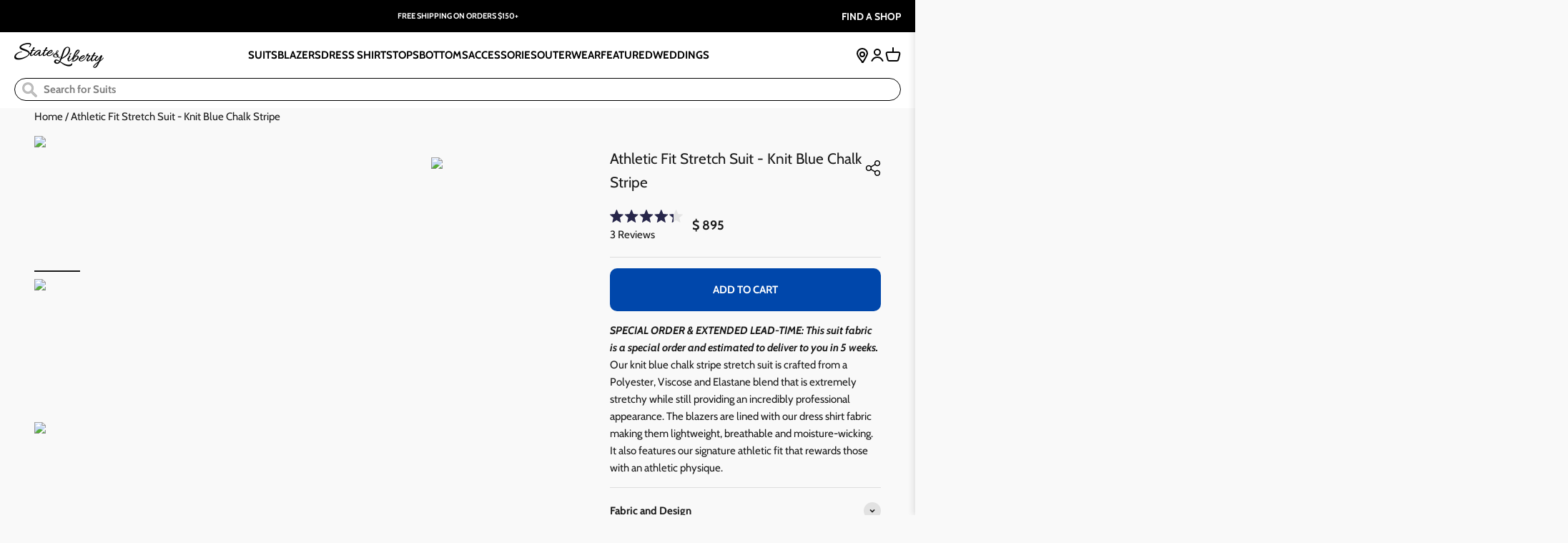

--- FILE ---
content_type: text/html; charset=utf-8
request_url: https://stateandliberty.com/products/athletic-fit-stretch-suit-blue-chalk-stripe
body_size: 102683
content:















<!doctype html>

<html class="no-js" lang="en" dir="ltr">
  <head>
    <script src="https://ajax.googleapis.com/ajax/libs/jquery/3.6.4/jquery.min.js"></script>
    <script src="https://web-assets.stylitics.com/loader/latest/loader.js"></script>
    <script src="https://cdn.jsdelivr.net/npm/swiper@11/swiper-bundle.min.js" defer></script>
    <script src="//cdn.rawgit.com/noelboss/featherlight/1.7.13/release/featherlight.min.js" defer></script>
    <script src="https://unpkg.com/@popperjs/core@2" defer></script>
    <script src="https://unpkg.com/tippy.js@6" defer></script>

    <!-- Start of TrueVault Polaris Code Block -->
<script>
  window.polarisOptions = {
    GoogleAnalyticsTrackingId: "G-CCZMRYRNQQ",
  };
</script>
<script src="https://polaris.truevaultcdn.com/static/pc/2T3DZYPYY/polaris.js">
</script>
<!-- End of TrueVault Polaris Code Block -->
    <!--LOOMI SDK-->
<!--DO NOT EDIT-->
<link rel="preconnect"  href="https://live.visually-io.com/" crossorigin data-em-disable>
<link rel="dns-prefetch" href="https://live.visually-io.com/" data-em-disable>
<script>
    (()=> {
        const env = 2;
        var store = "state-and-liberty-clothing-company.myshopify.com";
        var alias = store.replace(".myshopify.com", "").replaceAll("-", "_").toUpperCase();
        var jitsuKey =  "js.6924255";
        window.loomi_ctx = {...(window.loomi_ctx || {}),storeAlias:alias,jitsuKey,env};
        
        
    
	
	var product = {};
	var variants = [];
	
	variants.push({id:40364532990033,policy:"continue",price:89500,iq:0});
	
	product.variants = variants;
	product.oos = !true;
	product.price = 89500 ;
	window.loomi_ctx.current_product=product;
	window.loomi_ctx.productId=7064867078225;
	window.loomi_ctx.variantId = 40364532990033;
	
    })()
</script>
<link href="https://live.visually-io.com/widgets/vsly-preact.min.js?k=js.6924255&e=2&s=STATE_AND_LIBERTY_CLOTHING_COMPANY" rel="preload" as="script" data-em-disable>
<script type="text/javascript" src="https://live.visually-io.com/widgets/vsly-preact.min.js?k=js.6924255&e=2&s=STATE_AND_LIBERTY_CLOTHING_COMPANY" data-em-disable></script>
<link href="https://live.visually-io.com/cf/STATE_AND_LIBERTY_CLOTHING_COMPANY.js" rel="preload" as="script" data-em-disable>
<link href="https://live.visually-io.com/v/visually.js" rel="preload" as="script" data-em-disable>
<script type="text/javascript" src="https://live.visually-io.com/cf/STATE_AND_LIBERTY_CLOTHING_COMPANY.js" data-em-disable></script>
<script type="text/javascript" src="https://live.visually-io.com/v/visually.js" data-em-disable></script>
<script defer type="text/javascript" src="https://live.visually-io.com/v/visually-a.js" data-em-disable></script>
<!--LOOMI SDK-->


    <meta charset="utf-8">
    <meta
      name="viewport"
      content="width=device-width, initial-scale=1.0, height=device-height, minimum-scale=1.0, maximum-scale=1.0"
    >
    <meta name="theme-color" content="#ffffff">

    <title>
      Athletic Fit Stretch Suit - Knit Blue Chalk Stripe
    </title><meta
        name="description"
        content="Our knit blue chalk stripe stretch suit is crafted from a Polyester, Viscose and Elastane blend that is extremely stretchy while still providing an incredibly professional appearance. The blazers are lined with our dress shirt fabric making them lightweight, breathable and moisture-wicking. It also features our signature athletic fit that rewards those with an athletic physique."
      ><link rel="canonical" href="https://stateandliberty.com/products/athletic-fit-stretch-suit-blue-chalk-stripe"><link
        rel="shortcut icon"
        href="https://sfycdn.speedsize.com/2780c694-3419-4266-9652-d242439affeb/https://stateandliberty.com/cdn/shop/files/S_L---Favicon_2x1_d9ee37f2-1f9b-4f16-aff9-ad0d1d180239.jpg?v=1627587936&width=96"
      >
      <link
        rel="apple-touch-icon"
        href="https://sfycdn.speedsize.com/2780c694-3419-4266-9652-d242439affeb/https://stateandliberty.com/cdn/shop/files/S_L---Favicon_2x1_d9ee37f2-1f9b-4f16-aff9-ad0d1d180239.jpg?v=1627587936&width=180"
      ><link rel="preconnect" href="https://cdn.shopify.com" crossorigin>
    <link rel="preconnect" href="https://fonts.shopifycdn.com" crossorigin>
    <link rel="dns-prefetch" href="https://productreviews.shopifycdn.com">
    <meta name="google-site-verification" content="fQSLAdPDIkuGcuLujAvQ3LvALY4tEKx7K15i-xgSSQs">
    <meta name="facebook-domain-verification" content="zwouibjfi23ofwhftzhv2qr3sdfixr">

    
    
    
    
<link rel="preload" href="//stateandliberty.com/cdn/fonts/raleway/raleway_n7.740cf9e1e4566800071db82eeca3cca45f43ba63.woff2" as="font" type="font/woff2" crossorigin><link rel="preload" href="//stateandliberty.com/cdn/fonts/cabin/cabin_n4.cefc6494a78f87584a6f312fea532919154f66fe.woff2" as="font" type="font/woff2" crossorigin>
<!-- Rapid 3 party -->
<script src="https://rapid-cdn.yottaa.com/rapid/lib/ykFBlGxlZSFSTg.js"></script>

<!-- Google Tag Manager -->
<script>(function(w,d,s,l,i){w[l]=w[l]||[];w[l].push({'gtm.start':
new Date().getTime(),event:'gtm.js'});var f=d.getElementsByTagName(s)[0],
j=d.createElement(s),dl=l!='dataLayer'?'&l='+l:'';j.async=true;j.src=
'https://www.googletagmanager.com/gtm.js?id='+i+dl;f.parentNode.insertBefore(j,f);
})(window,document,'script','dataLayer','GTM-NBFZPMQ');</script>
<!-- End Google Tag Manager -->

<!-- Script for haspreviouspurchase attribute -->
<script>
  window.dataLayer = window.dataLayer || [];
  
    window.dataLayer.push({
      'haspreviouspurchase': false
    });
  
</script>

<!-- Twitter conversion tracking base code -->
<script>
!function(e,t,n,s,u,a){e.twq||(s=e.twq=function(){s.exe?s.exe.apply(s,arguments):s.queue.push(arguments);
},s.version='1.1',s.queue=[],u=t.createElement(n),u.async=!0,u.src='https://static.ads-twitter.com/uwt.js',
a=t.getElementsByTagName(n)[0],a.parentNode.insertBefore(u,a))}(window,document,'script');
twq('config','odvf3');
</script>
<!-- End Twitter conversion tracking base code -->

<!-- Start of HubSpot Embed Code -->
<script type="text/javascript" id="hs-script-loader" async defer src="//js.hs-scripts.com/20797280.js"></script>
<!-- End of HubSpot Embed Code -->

<!-- TAGTAG (7-12-21) Start WKND tag. -->
<script>
	(function(d) {
		var e = d.createElement('script');
		e.src = d.location.protocol + '//tag.wknd.ai/4505/i.js';
		e.async = true;
		d.getElementsByTagName("head")[0].appendChild(e);
	}(document));
</script>
<!-- TAGTAG (7-12-21) End WKND tag -->

<!-- TAGTAG CRITEO TAG (7-10-19) - START -->
<script type="text/javascript">
  (function(){
    var deviceType = /iPad/.test(navigator.userAgent) ? "t" : /Mobile|iP(hone|od)|Android|BlackBerry|IEMobile|Silk/.test(navigator.userAgent) ? "m" : "d";
    window.criteo_q = window.criteo_q || [];
    window.criteo_q.push(
      { event: "setAccount", account: 34495 },
      
        { event: "setEmail", email: "", hash_method: "none"},
      
      { event: "setSiteType", type: deviceType },
      { event: "setZipcode", zipcode: "" },
        
        
        
        
          { event: "viewItem", ecpplugin: "shopify-cg", item:  "7064867078225"  }
          
        
        
    );
    window.addEventListener('load', function() {
      // ajax request catching
      (function(open) {
        XMLHttpRequest.prototype.open = function(method, url, async, user, pass) {
          this.addEventListener("readystatechange", function() {
            if (this.readyState == 4 && this._url.includes("/add.js") && "7064867078225" != "") {
              try {
                $.getJSON("/cart.js", function(data) {
                  var basketData = [];
                  var item;
                  if (!data.items || !data.items.length) return;
                  for (var i = 0; i < data.items.length; i++) {
                    item = data.items[i];
                    if (item.product_id == "7064867078225") {
                      basketData.push({
                        id: item.product_id,
                        price: (typeof(item.price) != "number") ? item.price : (item.price/100),
                        quantity: item.quantity
                      });
                    }
                  }
                  window.criteo_q.push({
                    event: "addToCart",
                    ecpplugin: "shopify-cg",
                    product: basketData 
                  });
                });
              } catch (err) {
                // do nothing
              }
            }
          }, false);
          open.call(this, method, url, async, user, pass);
        };
      })(XMLHttpRequest.prototype.open);

      // fetch request catching
      const crtoMock = window.fetch;
      window.fetch = function() {
        return new Promise((resolve, reject) => {
          crtoMock.apply(this, arguments)
            .then((response) => {
              if(response.url.includes("/add.js") && response.type != "cors" && "7064867078225" != ""){
                try {
                  $.getJSON("/cart.js", function(data) {
                    var basketData = [];
                    var item;
                    if (!data.items || !data.items.length) return;
                    for (var i = 0; i < data.items.length; i++) {
                      item = data.items[i];
                      if (item.product_id == "7064867078225") {
                        basketData.push({
                          id: item.product_id,
                          price: (typeof(item.price) != "number") ? item.price : (item.price/100),
                          quantity: item.quantity
                        });
                      }
                    }
                    window.criteo_q.push({
                      event: "addToCart",
                      ecpplugin: "shopify-cg",
                      product: basketData 
                    });
                  });
                } catch (err) {
                  // do nothing
                }
              }
              resolve(response);
            })
            .catch((error) => {
              reject(error);
            })
        });
      }
    }, false);
  })();
</script>
<!-- TAGTAG CRITEO TAG (7-10-19) - END -->

<!-- TAGTAG AWIN AFFILIATE MARKETING TAG 10-8-10 - START -->
    <script src="https://www.dwin1.com/21099.js" type="text/javascript" defer="defer"></script>
<!-- TAGTAG AWIN AFFILIATE MARKETING TAG 10-8-10 - END -->    

<!--TAGTAG GOOGLE SITE TAG (7-10-19) - START -->
<!-- Global site tag (gtag.js) - Google Ads: 947620708 -->
<script src="https://www.googletagmanager.com/gtag/js?id=AW-947620708"></script>
<script>
  window.dataLayer = window.dataLayer || [];
  function gtag(){dataLayer.push(arguments);}
  gtag('js', new Date());

  gtag('config', 'AW-947620708');
</script>
<!--TAGTAG GOOGLE SITE TAG (7-10-19) - END -->

<!--TAGTAG PINTEREST TAG (7-23-19) - START -->
<meta name="p:domain_verify" content="9c75838bdb8ced78cc08933c13ea5549"/>
<!--TAGTAG PINTEREST (7-23-19) - END -->

<!--TAGTAG POSTIE PIXEL (7-10-19) - START -->
<script>
;(function(p,l,o,w,i,n,g){if(!p[i]){p.GlobalSnowplowNamespace=p.GlobalSnowplowNamespace||[];
                                    p.GlobalSnowplowNamespace.push(i);p[i]=function(){(p[i].q=p[i].q||[]).push(arguments)
                                                                                     };p[i].q=p[i].q||[];n=l.createElement(o);g=l.getElementsByTagName(o)[0];n.async=1;
                                    n.src=w;g.parentNode.insertBefore(n,g)}}(window,document,"script","//d18p8z0ptb8qab.cloudfront.net/lp.js","letterpress"));

window.letterpress('newTracker', 'mycljcoll', 't.getletterpress.com', {
  appId: 'gfynszpe',
  discoverRootDomain: true,
  forceSecureTracker: '',
  contexts: {
    webPage: true,
    performanceTiming: true,
    gaCookies: true,
    geolocation: false
  }
});
window.letterpress('trackPageView');
</script>
<!--TAGTAG POSTIE PIXEL (7-10-19) - END -->

<!-- Snap Pixel Code 1-11-22 -->
<script type='text/javascript'>
(function(e,t,n){if(e.snaptr)return;var a=e.snaptr=function()
{a.handleRequest?a.handleRequest.apply(a,arguments):a.queue.push(arguments)};
a.queue=[];var s='script';r=t.createElement(s);r.async=!0;
r.src=n;var u=t.getElementsByTagName(s)[0];
u.parentNode.insertBefore(r,u);})(window,document,
'https://sc-static.net/scevent.min.js');

snaptr('init', '98295ed6-59fa-4b45-b064-d6fed6a6164a', {
'user_email': '__INSERT_USER_EMAIL__'
}); 

snaptr('track', 'PAGE_VIEW');

</script>
<!-- End Snap Pixel Code -->


<!-- ROKU START - 2-2-22 -->
    <script>!function(e,t,o,a,n,c,s,i){var r=window.kochava=window.kochava||[];if(r.loaded)window.console&&console.error&&console.error("Kochava snippet already included");else{r.loaded=!0,r.methods=["page","identify","activity","conversion","init","submitCookieId","getCookieId","getMAID","getKochavaId"],stub=function(e){return function(){var t=Array.prototype.slice.call(arguments);return t.unshift(e),"function"==typeof r.push&&r.push(t),r}};for(var d=0;d<r.methods.length;d++){var u=r.methods[d];r[u]=stub(u)}r.init((new Date).getTime(),e,n,c,s,i),function(){var e=document.createElement("script");e.type="text/javascript",e.async=!0,e.src=("https:"===document.location.protocol?"https://":"http://")+"assets.kochava.com/kochava.js/"+t+"/kochava.min.js",a||(e.src=e.src+"?c="+Math.random());var o=document.getElementsByTagName("script")[0];o.parentNode.insertBefore(e,o)}(),o&&null!=e&&""!=e&&r.page()}}("kostate-and-liberty-clothing-company-t55c","v2.2",true,false,true,true,null,false);</script>
<!-- ROKU END - 2-2-22 -->    


<!--TAGTAG GOOGLE REMARKETING TAG (7-10-19) - START -->
 <!-- Google Code for Remarketing Tag -->
  <!--------------------------------------------------
Remarketing tags may not be associated with personally identifiable information or placed on pages related to sensitive categories. See more information and instructions on how to setup the tag on: http://google.com/ads/remarketingsetup
--------------------------------------------------->
  <script type="text/javascript">
    var google_tag_params = {
      ecomm_prodid: 'REPLACE_WITH_VALUE',
      ecomm_pagetype: 'REPLACE_WITH_VALUE',
      ecomm_totalvalue: 'REPLACE_WITH_VALUE',
    };
  </script>
  <script>
    /* <![CDATA[ */
    var google_conversion_id = 947620708;
    var google_custom_params = window.google_tag_params;
    var google_remarketing_only = true;
    /* ]]> */
  </script>
  <script src="//www.googleadservices.com/pagead/conversion.js">
  </script>
  <noscript>
    <div style="display:inline;">
      <img height="1" width="1" style="border-style:none;" alt="" src="//googleads.g.doubleclick.net/pagead/viewthroughconversion/947620708/?guid=ON&amp;script=0"/>
    </div>
  </noscript>
<!--TAGTAG GOOGLE REMARKETING TAG (7-10-19) - END -->

<!-- RetentionScience start -->
<script src="https://cdnjs.cloudflare.com/ajax/libs/blueimp-md5/2.10.0/js/md5.js"></script>
<script>
window._rsq = window._rsq || [];
  window._rsq.push(['_setSiteId', '633']); // replace site_id with your static Site ID
 window._rsq.push(['_enableOnsite']);



/*** EVENT SPECIFIC CODE ***/


  window._rsq.push(['_addItem', {'id': '40364532990033'}]);









window._rsq.push(['_track']);
/*** END EVENT SPECIFIC CODE ***/

/*** FUNCTION FOR AJAX TRACKING ***/
var _rs_ajax = {};
_rs_ajax.updateCart = function(){ //This is required for ajax cart views
var request = new XMLHttpRequest();
request.open('GET', '/cart.js', true);
request.onload = function() {
  if (request.status >= 200 && request.status < 400) { // Success!
    var cart = JSON.parse(request.responseText);
    for(var i=0; i<cart.items.length; i++){
      var cartItem = cart.items[i];
      var price = cartItem.price / 100;
      _rsq.push(['_addItem', { 'id':cartItem.id.toString(), 'name':cartItem.title.toString(),'price':price.toFixed(2).toString() }]);
    }
 window._rsq.push(['_setAction', 'shopping_cart']); 
  window._rsq.push(['_track']);
  }
};
request.onerror = function() {
  console.log("error");
};

request.send();
};
/*** END FUNCTION FOR AJAX TRACKING ***/


window.addEventListener('DOMContentLoaded', function(){
/*** ADD TO CART EVENT ***/
//        [].slice.call(window.frames.document.getElementsByClassName('ProductForm__AddToCart Button Button--primary Button--full')).forEach(function(button){
//          button.addEventListener("click", function(){
//            setTimeout(function(){ _rs_ajax.updateCart() }, 2000);
//          });
//        });
/*** END ADD TO CART EVENT ***/

/*** FUNCTION FOR EMAIL CAPTURING ***/
document.getElementById("footer-newsletter").addEventListener("submit", function(){
var uEmail = document.getElementById('k_id_email').value;
  window._rsq.push(['_setUserEmail', uEmail]);
  window._rsq.push(['_setUserProperties', { 'record_id': md5(uEmail.toLowerCase()),'email':uEmail, 'country':'United States','registration_source':'Shopify Footer Form'}]); // (Optional) You can pass any ReSci standard user data point
  window._rsq.push(['_setAction', 'email_entered']);

  window._rsq.push(['_track']);
});
/*** END FUNCTION FOR EMAIL CAPTURING ***/
});

(function() {
var rScix = document.createElement('script');
  rScix.type = 'text/javascript';
  rScix.async = true;
 rScix.src = ('https:' == document.location.protocol ? 'https://' : 'http://') + 'd1stxfv94hrhia.cloudfront.net/waves/v3/w.js';
 (document.getElementsByTagName('head')[0] || document.getElementsByTagName('body')[0]).appendChild(rScix);
})();
</script>
<!-- RetentionScience end --> 

 <!--   Tracking   -->
<script type="text/javascript">
 function trackOn(){
//         window._rsq = window._rsq || [];
//         window._rsq.push(['_setSiteId', '633']); // replace site_id with your static Site ID
//         window._rsq.push(['_enableOnsite']);
  
//         jQuery.getJSON('/cart.js', function(cart) {
//           //console.log(cart);
    
//           for(i=0; i<cart.items.length; i++){
//             console.log("'id':"+cart.items[i].id.toString()+", 'name':"+cart.items[i].title.toString()+", 'price':"+cart.items[i].price.toString() );
//             window._rsq.push(['_addItem', {'id': cart.items[i].id.toString(), 'name': cart.items[i].title.toString(), 'price': cart.items[i].price.toString() }]);
//           }
    
//           window._rsq.push(['_setAction', 'shopping_cart']); 
   
      setTimeout(function(){ _rs_ajax.updateCart(); }, 3000); // after 3 seconds
     
    
//         });
 } 
  
</script>
<!--   End Tracking   -->

<script>(function(t,e){window.lion=e;var n,i=t.getElementsByTagName("script")[0];n=t.createElement("script"),n.type="text/javascript",n.async=!0,n.src="//dg1f2pfrgjxdq.cloudfront.net/libs/ll.sdk-1.1.js",i.parentNode.insertBefore(n,i),e.init=function(n){function i(t,e){var n=e.split(".");2===n.length&&(t=t[n[0]],e=n[1]),t[e]=function(){t.push([e].concat(Array.prototype.slice.call(arguments,0)))}}var r,o=t.getElementsByTagName("script")[0];r=t.createElement("script"),r.type="text/javascript",r.async=!0,r.src="//platform.loyaltylion.com/sdk/configuration/"+n+".js",o.parentNode.insertBefore(r,o),e.ui=e.ui||[];for(var a="_push configure track_pageview identify_customer auth_customer identify_product on off setCartState ui.refresh".split(" "),c=0;a.length>c;c++)i(e,a[c]);e._token=n}})(document,window.lion||[]);
    lion.init('0ae73d6b5099e32eca413e8f4fbbc97f');
    lion.configure({ platform: 'shopify' });
    
  </script>

<!-- Facebook Pixel Code -->
<script>
  !function(f,b,e,v,n,t,s)
  {if(f.fbq)return;n=f.fbq=function(){n.callMethod?
    n.callMethod.apply(n,arguments):n.queue.push(arguments)};
   if(!f._fbq)f._fbq=n;n.push=n;n.loaded=!0;n.version='2.0';
   n.queue=[];t=b.createElement(e);t.async=!0;
   t.src=v;s=b.getElementsByTagName(e)[0];
   s.parentNode.insertBefore(t,s)}(window, document,'script',
                                   'https://connect.facebook.net/en_US/fbevents.js');
  fbq('init', '798238890277224');
</script>
<!-- End Facebook Pixel Code -->
<meta property="og:type" content="product">
  <meta property="og:title" content="Athletic Fit Stretch Suit - Knit Blue Chalk Stripe">
  <meta property="product:price:amount" content="895.00">
  <meta property="product:price:currency" content="USD"><meta property="og:image" content="http://stateandliberty.com/cdn/shop/files/NavyPinStripe_1_5e724836-55d8-42f9-9a75-9053c461e27c.jpg?v=1747705212&width=2048">
  <meta property="og:image:secure_url" content="https://sfycdn.speedsize.com/2780c694-3419-4266-9652-d242439affeb/https://stateandliberty.com/cdn/shop/files/NavyPinStripe_1_5e724836-55d8-42f9-9a75-9053c461e27c.jpg?v=1747705212&width=2048">
  <meta property="og:image:width" content="1781">
  <meta property="og:image:height" content="2226"><meta property="og:description" content="Our knit blue chalk stripe stretch suit is crafted from a Polyester, Viscose and Elastane blend that is extremely stretchy while still providing an incredibly professional appearance. The blazers are lined with our dress shirt fabric making them lightweight, breathable and moisture-wicking. It also features our signature athletic fit that rewards those with an athletic physique."><meta property="og:url" content="https://stateandliberty.com/products/athletic-fit-stretch-suit-blue-chalk-stripe">
<meta property="og:site_name" content="State and Liberty Clothing Company"><meta name="twitter:card" content="summary"><meta name="twitter:title" content="Athletic Fit Stretch Suit - Knit Blue Chalk Stripe">
  <meta name="twitter:description" content="

SPECIAL ORDER &amp;amp; EXTENDED LEAD-TIME: This suit fabric is a special order and estimated to deliver to you in 5 weeks.

Our knit blue chalk stripe stretch suit is crafted from a Polyester, Viscose and Elastane blend that is extremely stretchy while still providing an incredibly professional appearance. The blazers are lined with our dress shirt fabric making them lightweight, breathable and moisture-wicking. It also features our signature athletic fit that rewards those with an athletic physique.

"><meta name="twitter:image" content="https://sfycdn.speedsize.com/2780c694-3419-4266-9652-d242439affeb/https://stateandliberty.com/cdn/shop/files/NavyPinStripe_1_5e724836-55d8-42f9-9a75-9053c461e27c.jpg?crop=center&height=1200&v=1747705212&width=1200">
  <meta name="twitter:image:alt" content="">
  <script type="application/ld+json">
  {
    "@context": "https://schema.org",
    "@type": "Product",
    "productID": 7064867078225,
    "offers": [{
          "@type": "Offer",
          "name": "Knit Blue Chalk Stripe \/ Solid \/ 31",
          "availability":"https://schema.org/InStock",
          "price": 895.0,
          "priceCurrency": "USD",
          "priceValidUntil": "2026-01-27","sku": "SL-SUIT-031-C","url": "https://stateandliberty.com/products/athletic-fit-stretch-suit-blue-chalk-stripe?variant=40364532990033"
        }
],
    
    "brand": {
      "@type": "Brand",
      "name": "State and Liberty Clothing Company"
    },
    "name": "Athletic Fit Stretch Suit - Knit Blue Chalk Stripe",
    "description": "\n\nSPECIAL ORDER \u0026amp; EXTENDED LEAD-TIME: This suit fabric is a special order and estimated to deliver to you in 5 weeks.\n\nOur knit blue chalk stripe stretch suit is crafted from a Polyester, Viscose and Elastane blend that is extremely stretchy while still providing an incredibly professional appearance. The blazers are lined with our dress shirt fabric making them lightweight, breathable and moisture-wicking. It also features our signature athletic fit that rewards those with an athletic physique.\n\n",
    "category": "Custom Suit",
    "url": "https://stateandliberty.com/products/athletic-fit-stretch-suit-blue-chalk-stripe",
    "sku": "SL-SUIT-031-C","weight": {
        "@type": "QuantitativeValue",
        "unitCode": "lb",
        "value": 3.0
      },"image": {
      "@type": "ImageObject",
      "url": "https://sfycdn.speedsize.com/2780c694-3419-4266-9652-d242439affeb/https://stateandliberty.com/cdn/shop/files/NavyPinStripe_1_5e724836-55d8-42f9-9a75-9053c461e27c.jpg?v=1747705212&width=1024",
      "image": "https://sfycdn.speedsize.com/2780c694-3419-4266-9652-d242439affeb/https://stateandliberty.com/cdn/shop/files/NavyPinStripe_1_5e724836-55d8-42f9-9a75-9053c461e27c.jpg?v=1747705212&width=1024",
      "name": "",
      "width": "1024",
      "height": "1024"
    }
    
    ,"aggregateRating": {
      "@type": "AggregateRating",
      "description": "Okendo Reviews",
      "ratingValue": "4.3",
      "ratingCount": "3"
    }
    

  }
  </script>



  <script type="application/ld+json">
  {
    "@context": "https://schema.org",
    "@type": "BreadcrumbList",
  "itemListElement": [{
      "@type": "ListItem",
      "position": 1,
      "name": "Home",
      "item": "https://stateandliberty.com"
    },{
          "@type": "ListItem",
          "position": 2,
          "name": "Athletic Fit Stretch Suit - Knit Blue Chalk Stripe",
          "item": "https://stateandliberty.com/products/athletic-fit-stretch-suit-blue-chalk-stripe"
        }]
  }
  </script>

<style>/* Typography (heading) */
  @font-face {
  font-family: Raleway;
  font-weight: 700;
  font-style: normal;
  font-display: fallback;
  src: url("//stateandliberty.com/cdn/fonts/raleway/raleway_n7.740cf9e1e4566800071db82eeca3cca45f43ba63.woff2") format("woff2"),
       url("//stateandliberty.com/cdn/fonts/raleway/raleway_n7.84943791ecde186400af8db54cf3b5b5e5049a8f.woff") format("woff");
}

@font-face {
  font-family: Raleway;
  font-weight: 700;
  font-style: italic;
  font-display: fallback;
  src: url("//stateandliberty.com/cdn/fonts/raleway/raleway_i7.6d68e3c55f3382a6b4f1173686f538d89ce56dbc.woff2") format("woff2"),
       url("//stateandliberty.com/cdn/fonts/raleway/raleway_i7.ed82a5a5951418ec5b6b0a5010cb65216574b2bd.woff") format("woff");
}

/* Typography (body) */
  @font-face {
  font-family: Cabin;
  font-weight: 400;
  font-style: normal;
  font-display: fallback;
  src: url("//stateandliberty.com/cdn/fonts/cabin/cabin_n4.cefc6494a78f87584a6f312fea532919154f66fe.woff2") format("woff2"),
       url("//stateandliberty.com/cdn/fonts/cabin/cabin_n4.8c16611b00f59d27f4b27ce4328dfe514ce77517.woff") format("woff");
}

@font-face {
  font-family: Cabin;
  font-weight: 400;
  font-style: italic;
  font-display: fallback;
  src: url("//stateandliberty.com/cdn/fonts/cabin/cabin_i4.d89c1b32b09ecbc46c12781fcf7b2085f17c0be9.woff2") format("woff2"),
       url("//stateandliberty.com/cdn/fonts/cabin/cabin_i4.0a521b11d0b69adfc41e22a263eec7c02aecfe99.woff") format("woff");
}

@font-face {
  font-family: Cabin;
  font-weight: 700;
  font-style: normal;
  font-display: fallback;
  src: url("//stateandliberty.com/cdn/fonts/cabin/cabin_n7.255204a342bfdbc9ae2017bd4e6a90f8dbb2f561.woff2") format("woff2"),
       url("//stateandliberty.com/cdn/fonts/cabin/cabin_n7.e2afa22a0d0f4b64da3569c990897429d40ff5c0.woff") format("woff");
}

@font-face {
  font-family: Cabin;
  font-weight: 700;
  font-style: italic;
  font-display: fallback;
  src: url("//stateandliberty.com/cdn/fonts/cabin/cabin_i7.ef2404c08a493e7ccbc92d8c39adf683f40e1fb5.woff2") format("woff2"),
       url("//stateandliberty.com/cdn/fonts/cabin/cabin_i7.480421791818000fc8a5d4134822321b5d7964f8.woff") format("woff");
}

:root {
    /**
     * ---------------------------------------------------------------------
     * SPACING VARIABLES
     *
     * We are using a spacing inspired from frameworks like Tailwind CSS.
     * ---------------------------------------------------------------------
     */
    --spacing-0-5: 0.125rem; /* 2px */
    --spacing-1: 0.25rem; /* 4px */
    --spacing-1-5: 0.375rem; /* 6px */
    --spacing-2: 0.5rem; /* 8px */
    --spacing-2-5: 0.625rem; /* 10px */
    --spacing-3: 0.75rem; /* 12px */
    --spacing-3-5: 0.875rem; /* 14px */
    --spacing-4: 1rem; /* 16px */
    --spacing-4-5: 1.125rem; /* 18px */
    --spacing-5: 1.25rem; /* 20px */
    --spacing-5-5: 1.375rem; /* 22px */
    --spacing-6: 1.5rem; /* 24px */
    --spacing-6-5: 1.625rem; /* 26px */
    --spacing-7: 1.75rem; /* 28px */
    --spacing-7-5: 1.875rem; /* 30px */
    --spacing-8: 2rem; /* 32px */
    --spacing-8-5: 2.125rem; /* 34px */
    --spacing-9: 2.25rem; /* 36px */
    --spacing-9-5: 2.375rem; /* 38px */
    --spacing-10: 2.5rem; /* 40px */
    --spacing-11: 2.75rem; /* 44px */
    --spacing-12: 3rem; /* 48px */
    --spacing-14: 3.5rem; /* 56px */
    --spacing-16: 4rem; /* 64px */
    --spacing-18: 4.5rem; /* 72px */
    --spacing-20: 5rem; /* 80px */
    --spacing-24: 6rem; /* 96px */
    --spacing-28: 7rem; /* 112px */
    --spacing-32: 8rem; /* 128px */
    --spacing-36: 9rem; /* 144px */
    --spacing-40: 10rem; /* 160px */
    --spacing-44: 11rem; /* 176px */
    --spacing-48: 12rem; /* 192px */
    --spacing-52: 13rem; /* 208px */
    --spacing-56: 14rem; /* 224px */
    --spacing-60: 15rem; /* 240px */
    --spacing-64: 16rem; /* 256px */
    --spacing-72: 18rem; /* 288px */
    --spacing-80: 20rem; /* 320px */
    --spacing-96: 24rem; /* 384px */

    /* Container */
    --container-max-width: 1400px;
    --container-narrow-max-width: 1150px;
    --container-gutter: var(--spacing-5);
    --section-outer-spacing-block: var(--spacing-8);
    --section-inner-max-spacing-block: var(--spacing-8);
    --section-inner-spacing-inline: var(--container-gutter);
    --section-stack-spacing-block: var(--spacing-8);

    /* Grid gutter */
    --grid-gutter: var(--spacing-5);

    /* Product list settings */
    --product-list-row-gap: var(--spacing-8);
    --product-list-column-gap: var(--grid-gutter);

    /* Form settings */
    --input-gap: var(--spacing-2);
    --input-height: 2.625rem;
    --input-padding-inline: var(--spacing-4);

    /* Other sizes */
    --sticky-area-height: calc(var(--sticky-announcement-bar-enabled, 0) * var(--announcement-bar-height, 0px) + var(--sticky-header-enabled, 0) * var(--header-height, 0px));

    /* RTL support */
    --transform-logical-flip: 1;
    --transform-origin-start: left;
    --transform-origin-end: right;

    /**
     * ---------------------------------------------------------------------
     * TYPOGRAPHY
     * ---------------------------------------------------------------------
     */

    /* Font properties */
    --heading-font-family: Raleway, sans-serif;
    --heading-font-weight: 700;
    --heading-font-style: normal;
    --heading-text-transform: normal;
    --heading-letter-spacing: -0.02em;
    --text-font-family: Cabin, sans-serif;
    --text-font-weight: 400;
    --text-font-style: normal;
    --text-letter-spacing: 0.0em;

    /* Font sizes */
    --text-h0: 2.5rem;
    --text-h1: 1.75rem;
    --text-h2: 1.5rem;
    --text-h3: 1.375rem;
    --text-h4: 1.125rem;
    --text-h5: 1.125rem;
    --text-h6: 1rem;
    --text-xs: 0.625rem;
    --text-sm: 0.6875rem;
    --text-base: 0.75rem;
    --text-lg: 1.0rem;

    /**
     * ---------------------------------------------------------------------
     * COLORS
     * ---------------------------------------------------------------------
     */

    /* Color settings */--accent: 26 26 26;
    --text-primary: 26 26 26;
    --background-primary: 249 249 249;
    --dialog-background: 255 255 255;
    --border-color: var(--text-color, var(--text-primary)) / 0.12;

    /* Button colors */
    --button-background-primary: 26 26 26;
    --button-text-primary: 255 255 255;
    --button-background-secondary: 240 196 23;
    --button-text-secondary: 26 26 26;

    /* Status colors */
    --success-background: 224 244 232;
    --success-text: 0 163 65;
    --warning-background: 255 246 233;
    --warning-text: 255 183 74;
    --error-background: 254 231 231;
    --error-text: 248 58 58;

    /* Product colors */
    --on-sale-text: 248 58 58;
    --on-sale-badge-background: 248 58 58;
    --on-sale-badge-text: 255 255 255;
    --sold-out-badge-background: 0 0 0;
    --sold-out-badge-text: 255 255 255;
    --primary-badge-background: 30 49 106;
    --primary-badge-text: 255 255 255;
    --star-color: 255 183 74;
    --product-card-background: 255 255 255;
    --product-card-text: 103 114 121;

    /* Header colors */
    --header-background: 255 255 255;
    --header-text: 0 0 0;

    /* Footer colors */
    --footer-background: 255 255 255;
    --footer-text: 26 26 26;

    /* Rounded variables (used for border radius) */
    --rounded-xs: 0.25rem;
    --rounded-sm: 0.0625rem;
    --rounded: 0.125rem;
    --rounded-lg: 0.25rem;
    --rounded-full: 9999px;

    --rounded-button: 0.0rem;
    --rounded-input: 0.5rem;

    /* Box shadow */
    --shadow-sm: 0 2px 8px rgb(var(--text-primary) / 0.1);
    --shadow: 0 5px 15px rgb(var(--text-primary) / 0.1);
    --shadow-md: 0 5px 30px rgb(var(--text-primary) / 0.1);
    --shadow-block: 0px -4px 50px rgb(var(--text-primary) / 0.1);

    /**
     * ---------------------------------------------------------------------
     * OTHER
     * ---------------------------------------------------------------------
     */

    --cursor-close-svg-url: url(//stateandliberty.com/cdn/shop/t/306/assets/cursor-close.svg?v=147174565022153725511766435322);
    --cursor-zoom-in-svg-url: url(//stateandliberty.com/cdn/shop/t/306/assets/cursor-zoom-in.svg?v=154953035094101115921766435322);
    --cursor-zoom-out-svg-url: url(//stateandliberty.com/cdn/shop/t/306/assets/cursor-zoom-out.svg?v=16155520337305705181766435322);
    --checkmark-svg-url: url(//stateandliberty.com/cdn/shop/t/306/assets/checkmark.svg?v=77552481021870063511766435322);
  }

  [dir="rtl"]:root {
    /* RTL support */
    --transform-logical-flip: -1;
    --transform-origin-start: right;
    --transform-origin-end: left;
  }

  @media screen and (min-width: 700px) {
    :root {
      /* Typography (font size) */
      --text-h0: 3.25rem;
      --text-h1: 2.25rem;
      --text-h2: 1.75rem;
      --text-h3: 1.625rem;
      --text-h4: 1.25rem;
      --text-h5: 1.25rem;
      --text-h6: 1.125rem;

      --text-xs: 0.6875rem;
      --text-sm: 0.8125rem;
      --text-base: 0.9375rem;
      --text-lg: 1.1875rem;

      /* Spacing */
      --container-gutter: 2rem;
      --section-outer-spacing-block: var(--spacing-12);
      --section-inner-max-spacing-block: var(--spacing-10);
      --section-inner-spacing-inline: var(--spacing-14);
      --section-stack-spacing-block: var(--spacing-10);

      /* Grid gutter */
      --grid-gutter: var(--spacing-6);

      /* Product list settings */
      --product-list-row-gap: var(--spacing-12);

      /* Form settings */
      --input-gap: 1rem;
      --input-height: 3.125rem;
      --input-padding-inline: var(--spacing-5);
    }
  }

  @media screen and (min-width: 1000px) {
    :root {
      /* Spacing settings */
      --container-gutter: var(--spacing-12);
      --section-outer-spacing-block: var(--spacing-14);
      --section-inner-max-spacing-block: var(--spacing-12);
      --section-inner-spacing-inline: var(--spacing-18);
      --section-stack-spacing-block: var(--spacing-10);
    }
  }

  @media screen and (min-width: 1150px) {
    :root {
      /* Spacing settings */
      --container-gutter: var(--spacing-12);
      --section-outer-spacing-block: var(--spacing-14);
      --section-inner-max-spacing-block: var(--spacing-12);
      --section-inner-spacing-inline: var(--spacing-18);
      --section-stack-spacing-block: var(--spacing-12);
    }
  }

  @media screen and (min-width: 1400px) {
    :root {
      /* Typography (font size) */
      --text-h0: 4rem;
      --text-h1: 3rem;
      --text-h2: 2.5rem;
      --text-h3: 1.75rem;
      --text-h4: 1.5rem;
      --text-h5: 1.25rem;
      --text-h6: 1.25rem;

      --section-outer-spacing-block: var(--spacing-16);
      --section-inner-max-spacing-block: var(--spacing-14);
      --section-inner-spacing-inline: var(--spacing-20);
    }
  }

  @media screen and (min-width: 1600px) {
    :root {
      --section-outer-spacing-block: var(--spacing-16);
      --section-inner-max-spacing-block: var(--spacing-16);
      --section-inner-spacing-inline: var(--spacing-24);
    }
  }

  /**
   * ---------------------------------------------------------------------
   * LIQUID DEPENDANT CSS
   *
   * Our main CSS is Liquid free, but some very specific features depend on
   * theme settings, so we have them here
   * ---------------------------------------------------------------------
   */@media screen and (pointer: fine) {
        .button:not([disabled]):hover, .btn:not([disabled]):hover, .shopify-payment-button__button--unbranded:not([disabled]):hover {
          --button-background-opacity: 0.85;
        }

        .button--subdued:not([disabled]):hover {
          --button-background: var(--text-color) / .05 !important;
        }
      }</style><script>
  document.documentElement.classList.replace('no-js', 'js');

  // This allows to expose several variables to the global scope, to be used in scripts
  window.themeVariables = {
    settings: {
      showPageTransition: true,
      headingApparition: "split_rotation",
      pageType: "product",
      moneyFormat: "$ {{amount}}",
      moneyWithCurrencyFormat: "$ {{amount}} USD",
      currencyCodeEnabled: false,
      cartType: "popover",
      showDiscount: true,
      discountMode: "saving"
    },

    strings: {
      accessibilityClose: "Close",
      accessibilityNext: "Next",
      accessibilityPrevious: "Previous",
      addToCartButton: "Add to cart",
      soldOutButton: "Sold out",
      preOrderButton: "Pre-order",
      unavailableButton: "Unavailable",
      closeGallery: "Close gallery",
      zoomGallery: "Zoom",
      errorGallery: "Image cannot be loaded",
      soldOutBadge: "Sold out",
      discountBadge: "Save @@",
      sku: "SKU:",
      searchNoResults: "No results could be found.",
      addOrderNote: "Add order note",
      editOrderNote: "Edit order note",
      shippingEstimatorNoResults: "Sorry, we do not ship to your address.",
      shippingEstimatorOneResult: "There is one shipping rate for your address:",
      shippingEstimatorMultipleResults: "There are several shipping rates for your address:",
      shippingEstimatorError: "One or more error occurred while retrieving shipping rates:"
    },

    breakpoints: {
      'sm': 'screen and (min-width: 700px)',
      'md': 'screen and (min-width: 1000px)',
      'lg': 'screen and (min-width: 1150px)',
      'xl': 'screen and (min-width: 1400px)',

      'sm-max': 'screen and (max-width: 699px)',
      'md-max': 'screen and (max-width: 999px)',
      'lg-max': 'screen and (max-width: 1149px)',
      'xl-max': 'screen and (max-width: 1399px)'
    }
  };window.addEventListener('DOMContentLoaded', () => {
      const isReloaded = (window.performance.navigation && window.performance.navigation.type === 1) || window.performance.getEntriesByType('navigation').map((nav) => nav.type).includes('reload');

      if ('animate' in document.documentElement && window.matchMedia('(prefers-reduced-motion: no-preference)').matches && document.referrer.includes(location.host) && !isReloaded) {
        document.body.animate({opacity: [0, 1]}, {duration: 115, fill: 'forwards'});
      }
    });

    window.addEventListener('pageshow', (event) => {
      document.body.classList.remove('page-transition');

      if (event.persisted) {
        document.body.animate({opacity: [0, 1]}, {duration: 0, fill: 'forwards'});
      }
    });// For detecting native share
  document.documentElement.classList.add(`native-share--${navigator.share ? 'enabled' : 'disabled'}`);// We save the product ID in local storage to be eventually used for recently viewed section
    try {
      const recentlyViewedProducts = new Set(JSON.parse(localStorage.getItem('theme:recently-viewed-products') || '[]'));

      recentlyViewedProducts.delete(7064867078225); // Delete first to re-move the product
      recentlyViewedProducts.add(7064867078225);

      localStorage.setItem('theme:recently-viewed-products', JSON.stringify(Array.from(recentlyViewedProducts.values()).reverse()));
    } catch (e) {
      // Safari in private mode does not allow setting item, we silently fail
    }</script><link href="//stateandliberty.com/cdn/shop/t/306/assets/theme.css?v=36970255130337170321766435322" rel="stylesheet" type="text/css" media="all" /><link href="//stateandliberty.com/cdn/shop/t/306/assets/custom.css?v=128305310419359503971766435322" rel="stylesheet" type="text/css" media="all" /><script type="module" src="//stateandliberty.com/cdn/shop/t/306/assets/vendor.min.js?v=19330323356122838161766435322" defer="defer"></script>
    <script type="module" src="//stateandliberty.com/cdn/shop/t/306/assets/theme.js?v=118160419601544505651766836878" defer="defer"></script>
    <script type="module" src="//stateandliberty.com/cdn/shop/t/306/assets/sections.js?v=103963075302074935351766836878" defer="defer"></script>

    <script>
      window.SearchaniseIncluded = true;
    </script>

    
  <script>window.performance && window.performance.mark && window.performance.mark('shopify.content_for_header.start');</script><meta name="google-site-verification" content="fQSLAdPDIkuGcuLujAvQ3LvALY4tEKx7K15i-xgSSQs">
<meta name="facebook-domain-verification" content="fzyvs5rwzb3lgxplfp9zucqk6jzxp7">
<meta id="shopify-digital-wallet" name="shopify-digital-wallet" content="/6924255/digital_wallets/dialog">
<meta name="shopify-checkout-api-token" content="8d4526e00025143c4b440d7318af4be7">
<meta id="in-context-paypal-metadata" data-shop-id="6924255" data-venmo-supported="false" data-environment="production" data-locale="en_US" data-paypal-v4="true" data-currency="USD">
<link rel="alternate" type="application/json+oembed" href="https://stateandliberty.com/products/athletic-fit-stretch-suit-blue-chalk-stripe.oembed">
<script async="async" src="/checkouts/internal/preloads.js?locale=en-US"></script>
<link rel="preconnect" href="https://shop.app" crossorigin="anonymous">
<script async="async" src="https://shop.app/checkouts/internal/preloads.js?locale=en-US&shop_id=6924255" crossorigin="anonymous"></script>
<script id="apple-pay-shop-capabilities" type="application/json">{"shopId":6924255,"countryCode":"US","currencyCode":"USD","merchantCapabilities":["supports3DS"],"merchantId":"gid:\/\/shopify\/Shop\/6924255","merchantName":"State and Liberty Clothing Company","requiredBillingContactFields":["postalAddress","email"],"requiredShippingContactFields":["postalAddress","email"],"shippingType":"shipping","supportedNetworks":["visa","masterCard","amex","discover","elo","jcb"],"total":{"type":"pending","label":"State and Liberty Clothing Company","amount":"1.00"},"shopifyPaymentsEnabled":true,"supportsSubscriptions":true}</script>
<script id="shopify-features" type="application/json">{"accessToken":"8d4526e00025143c4b440d7318af4be7","betas":["rich-media-storefront-analytics"],"domain":"stateandliberty.com","predictiveSearch":true,"shopId":6924255,"locale":"en"}</script>
<script>var Shopify = Shopify || {};
Shopify.shop = "state-and-liberty-clothing-company.myshopify.com";
Shopify.locale = "en";
Shopify.currency = {"active":"USD","rate":"1.0"};
Shopify.country = "US";
Shopify.theme = {"name":"Wedding Super Bowl 12\/27\/25","id":190278926417,"schema_name":"Impact","schema_version":"4.3.0","theme_store_id":null,"role":"main"};
Shopify.theme.handle = "null";
Shopify.theme.style = {"id":null,"handle":null};
Shopify.cdnHost = "stateandliberty.com/cdn";
Shopify.routes = Shopify.routes || {};
Shopify.routes.root = "/";</script>
<script type="module">!function(o){(o.Shopify=o.Shopify||{}).modules=!0}(window);</script>
<script>!function(o){function n(){var o=[];function n(){o.push(Array.prototype.slice.apply(arguments))}return n.q=o,n}var t=o.Shopify=o.Shopify||{};t.loadFeatures=n(),t.autoloadFeatures=n()}(window);</script>
<script>
  window.ShopifyPay = window.ShopifyPay || {};
  window.ShopifyPay.apiHost = "shop.app\/pay";
  window.ShopifyPay.redirectState = null;
</script>
<script id="shop-js-analytics" type="application/json">{"pageType":"product"}</script>
<script defer="defer" async type="module" src="//stateandliberty.com/cdn/shopifycloud/shop-js/modules/v2/client.init-shop-cart-sync_C5BV16lS.en.esm.js"></script>
<script defer="defer" async type="module" src="//stateandliberty.com/cdn/shopifycloud/shop-js/modules/v2/chunk.common_CygWptCX.esm.js"></script>
<script type="module">
  await import("//stateandliberty.com/cdn/shopifycloud/shop-js/modules/v2/client.init-shop-cart-sync_C5BV16lS.en.esm.js");
await import("//stateandliberty.com/cdn/shopifycloud/shop-js/modules/v2/chunk.common_CygWptCX.esm.js");

  window.Shopify.SignInWithShop?.initShopCartSync?.({"fedCMEnabled":true,"windoidEnabled":true});

</script>
<script>
  window.Shopify = window.Shopify || {};
  if (!window.Shopify.featureAssets) window.Shopify.featureAssets = {};
  window.Shopify.featureAssets['shop-js'] = {"shop-cart-sync":["modules/v2/client.shop-cart-sync_ZFArdW7E.en.esm.js","modules/v2/chunk.common_CygWptCX.esm.js"],"init-fed-cm":["modules/v2/client.init-fed-cm_CmiC4vf6.en.esm.js","modules/v2/chunk.common_CygWptCX.esm.js"],"shop-button":["modules/v2/client.shop-button_tlx5R9nI.en.esm.js","modules/v2/chunk.common_CygWptCX.esm.js"],"shop-cash-offers":["modules/v2/client.shop-cash-offers_DOA2yAJr.en.esm.js","modules/v2/chunk.common_CygWptCX.esm.js","modules/v2/chunk.modal_D71HUcav.esm.js"],"init-windoid":["modules/v2/client.init-windoid_sURxWdc1.en.esm.js","modules/v2/chunk.common_CygWptCX.esm.js"],"shop-toast-manager":["modules/v2/client.shop-toast-manager_ClPi3nE9.en.esm.js","modules/v2/chunk.common_CygWptCX.esm.js"],"init-shop-email-lookup-coordinator":["modules/v2/client.init-shop-email-lookup-coordinator_B8hsDcYM.en.esm.js","modules/v2/chunk.common_CygWptCX.esm.js"],"init-shop-cart-sync":["modules/v2/client.init-shop-cart-sync_C5BV16lS.en.esm.js","modules/v2/chunk.common_CygWptCX.esm.js"],"avatar":["modules/v2/client.avatar_BTnouDA3.en.esm.js"],"pay-button":["modules/v2/client.pay-button_FdsNuTd3.en.esm.js","modules/v2/chunk.common_CygWptCX.esm.js"],"init-customer-accounts":["modules/v2/client.init-customer-accounts_DxDtT_ad.en.esm.js","modules/v2/client.shop-login-button_C5VAVYt1.en.esm.js","modules/v2/chunk.common_CygWptCX.esm.js","modules/v2/chunk.modal_D71HUcav.esm.js"],"init-shop-for-new-customer-accounts":["modules/v2/client.init-shop-for-new-customer-accounts_ChsxoAhi.en.esm.js","modules/v2/client.shop-login-button_C5VAVYt1.en.esm.js","modules/v2/chunk.common_CygWptCX.esm.js","modules/v2/chunk.modal_D71HUcav.esm.js"],"shop-login-button":["modules/v2/client.shop-login-button_C5VAVYt1.en.esm.js","modules/v2/chunk.common_CygWptCX.esm.js","modules/v2/chunk.modal_D71HUcav.esm.js"],"init-customer-accounts-sign-up":["modules/v2/client.init-customer-accounts-sign-up_CPSyQ0Tj.en.esm.js","modules/v2/client.shop-login-button_C5VAVYt1.en.esm.js","modules/v2/chunk.common_CygWptCX.esm.js","modules/v2/chunk.modal_D71HUcav.esm.js"],"shop-follow-button":["modules/v2/client.shop-follow-button_Cva4Ekp9.en.esm.js","modules/v2/chunk.common_CygWptCX.esm.js","modules/v2/chunk.modal_D71HUcav.esm.js"],"checkout-modal":["modules/v2/client.checkout-modal_BPM8l0SH.en.esm.js","modules/v2/chunk.common_CygWptCX.esm.js","modules/v2/chunk.modal_D71HUcav.esm.js"],"lead-capture":["modules/v2/client.lead-capture_Bi8yE_yS.en.esm.js","modules/v2/chunk.common_CygWptCX.esm.js","modules/v2/chunk.modal_D71HUcav.esm.js"],"shop-login":["modules/v2/client.shop-login_D6lNrXab.en.esm.js","modules/v2/chunk.common_CygWptCX.esm.js","modules/v2/chunk.modal_D71HUcav.esm.js"],"payment-terms":["modules/v2/client.payment-terms_CZxnsJam.en.esm.js","modules/v2/chunk.common_CygWptCX.esm.js","modules/v2/chunk.modal_D71HUcav.esm.js"]};
</script>
<script>(function() {
  var isLoaded = false;
  function asyncLoad() {
    if (isLoaded) return;
    isLoaded = true;
    var urls = ["https:\/\/upx.provenpixel.com\/shopify.js.php?shop=state-and-liberty-clothing-company.myshopify.com","https:\/\/cdn.nfcube.com\/instafeed-91787f8a0518f1ccfb9028ea4813a417.js?shop=state-and-liberty-clothing-company.myshopify.com","https:\/\/scripttags.jst.ai\/shopify_justuno_6924255_429c8e80-d3ae-11ed-8c6c-619441a671ac.js?shop=state-and-liberty-clothing-company.myshopify.com","https:\/\/d2hrivdxn8ekm8.cloudfront.net\/tatari-shopify\/tracker-snippet-latest.min.js?tatari-token=cffd3587-6de0-46c9-9b7b-ccb37c017b42\u0026shop=state-and-liberty-clothing-company.myshopify.com","https:\/\/cdn.s3.pop-convert.com\/pcjs.production.min.js?unique_id=state-and-liberty-clothing-company.myshopify.com\u0026shop=state-and-liberty-clothing-company.myshopify.com","https:\/\/script.pop-convert.com\/new-micro\/production.pc.min.js?unique_id=state-and-liberty-clothing-company.myshopify.com\u0026shop=state-and-liberty-clothing-company.myshopify.com","https:\/\/portal.immerss.live\/vece\/affiliate\/v1\/tracking\/fc8101ed-c773-426b-8922-06f978e185b8\/visit.js?shop=state-and-liberty-clothing-company.myshopify.com","https:\/\/config.gorgias.chat\/bundle-loader\/01GYCBRTAQ5MZP8F4AV3BAGM9Q?source=shopify1click\u0026shop=state-and-liberty-clothing-company.myshopify.com","https:\/\/cdn.rebuyengine.com\/onsite\/js\/rebuy.js?shop=state-and-liberty-clothing-company.myshopify.com","https:\/\/dr4qe3ddw9y32.cloudfront.net\/awin-shopify-integration-code.js?aid=21099\u0026v=shopifyApp_5.2.3\u0026ts=1754072399429\u0026shop=state-and-liberty-clothing-company.myshopify.com","https:\/\/na.shgcdn3.com\/pixel-collector.js?shop=state-and-liberty-clothing-company.myshopify.com","https:\/\/cdn.rebuyengine.com\/onsite\/js\/rebuy.js?shop=state-and-liberty-clothing-company.myshopify.com","https:\/\/cdn.rebuyengine.com\/onsite\/js\/rebuy.js?shop=state-and-liberty-clothing-company.myshopify.com","https:\/\/cdn.rebuyengine.com\/onsite\/js\/rebuy.js?shop=state-and-liberty-clothing-company.myshopify.com","https:\/\/cdn.rebuyengine.com\/onsite\/js\/rebuy.js?shop=state-and-liberty-clothing-company.myshopify.com","https:\/\/cdn.rebuyengine.com\/onsite\/js\/rebuy.js?shop=state-and-liberty-clothing-company.myshopify.com","https:\/\/cdn.9gtb.com\/loader.js?g_cvt_id=d4e2a0cd-21aa-4f90-aa30-d1d4f7de0926\u0026shop=state-and-liberty-clothing-company.myshopify.com","https:\/\/cdn.rebuyengine.com\/onsite\/js\/rebuy.js?shop=state-and-liberty-clothing-company.myshopify.com","https:\/\/cdn.rebuyengine.com\/onsite\/js\/rebuy.js?shop=state-and-liberty-clothing-company.myshopify.com"];
    for (var i = 0; i < urls.length; i++) {
      var s = document.createElement('script');
      s.type = 'text/javascript';
      s.async = true;
      s.src = urls[i];
      var x = document.getElementsByTagName('script')[0];
      x.parentNode.insertBefore(s, x);
    }
  };
  if(window.attachEvent) {
    window.attachEvent('onload', asyncLoad);
  } else {
    window.addEventListener('load', asyncLoad, false);
  }
})();</script>
<script id="__st">var __st={"a":6924255,"offset":-18000,"reqid":"a6a10d52-cd4c-40eb-ada0-770baf7e6da2-1768681755","pageurl":"stateandliberty.com\/products\/athletic-fit-stretch-suit-blue-chalk-stripe","u":"6f58afa06e03","p":"product","rtyp":"product","rid":7064867078225};</script>
<script>window.ShopifyPaypalV4VisibilityTracking = true;</script>
<script id="captcha-bootstrap">!function(){'use strict';const t='contact',e='account',n='new_comment',o=[[t,t],['blogs',n],['comments',n],[t,'customer']],c=[[e,'customer_login'],[e,'guest_login'],[e,'recover_customer_password'],[e,'create_customer']],r=t=>t.map((([t,e])=>`form[action*='/${t}']:not([data-nocaptcha='true']) input[name='form_type'][value='${e}']`)).join(','),a=t=>()=>t?[...document.querySelectorAll(t)].map((t=>t.form)):[];function s(){const t=[...o],e=r(t);return a(e)}const i='password',u='form_key',d=['recaptcha-v3-token','g-recaptcha-response','h-captcha-response',i],f=()=>{try{return window.sessionStorage}catch{return}},m='__shopify_v',_=t=>t.elements[u];function p(t,e,n=!1){try{const o=window.sessionStorage,c=JSON.parse(o.getItem(e)),{data:r}=function(t){const{data:e,action:n}=t;return t[m]||n?{data:e,action:n}:{data:t,action:n}}(c);for(const[e,n]of Object.entries(r))t.elements[e]&&(t.elements[e].value=n);n&&o.removeItem(e)}catch(o){console.error('form repopulation failed',{error:o})}}const l='form_type',E='cptcha';function T(t){t.dataset[E]=!0}const w=window,h=w.document,L='Shopify',v='ce_forms',y='captcha';let A=!1;((t,e)=>{const n=(g='f06e6c50-85a8-45c8-87d0-21a2b65856fe',I='https://cdn.shopify.com/shopifycloud/storefront-forms-hcaptcha/ce_storefront_forms_captcha_hcaptcha.v1.5.2.iife.js',D={infoText:'Protected by hCaptcha',privacyText:'Privacy',termsText:'Terms'},(t,e,n)=>{const o=w[L][v],c=o.bindForm;if(c)return c(t,g,e,D).then(n);var r;o.q.push([[t,g,e,D],n]),r=I,A||(h.body.append(Object.assign(h.createElement('script'),{id:'captcha-provider',async:!0,src:r})),A=!0)});var g,I,D;w[L]=w[L]||{},w[L][v]=w[L][v]||{},w[L][v].q=[],w[L][y]=w[L][y]||{},w[L][y].protect=function(t,e){n(t,void 0,e),T(t)},Object.freeze(w[L][y]),function(t,e,n,w,h,L){const[v,y,A,g]=function(t,e,n){const i=e?o:[],u=t?c:[],d=[...i,...u],f=r(d),m=r(i),_=r(d.filter((([t,e])=>n.includes(e))));return[a(f),a(m),a(_),s()]}(w,h,L),I=t=>{const e=t.target;return e instanceof HTMLFormElement?e:e&&e.form},D=t=>v().includes(t);t.addEventListener('submit',(t=>{const e=I(t);if(!e)return;const n=D(e)&&!e.dataset.hcaptchaBound&&!e.dataset.recaptchaBound,o=_(e),c=g().includes(e)&&(!o||!o.value);(n||c)&&t.preventDefault(),c&&!n&&(function(t){try{if(!f())return;!function(t){const e=f();if(!e)return;const n=_(t);if(!n)return;const o=n.value;o&&e.removeItem(o)}(t);const e=Array.from(Array(32),(()=>Math.random().toString(36)[2])).join('');!function(t,e){_(t)||t.append(Object.assign(document.createElement('input'),{type:'hidden',name:u})),t.elements[u].value=e}(t,e),function(t,e){const n=f();if(!n)return;const o=[...t.querySelectorAll(`input[type='${i}']`)].map((({name:t})=>t)),c=[...d,...o],r={};for(const[a,s]of new FormData(t).entries())c.includes(a)||(r[a]=s);n.setItem(e,JSON.stringify({[m]:1,action:t.action,data:r}))}(t,e)}catch(e){console.error('failed to persist form',e)}}(e),e.submit())}));const S=(t,e)=>{t&&!t.dataset[E]&&(n(t,e.some((e=>e===t))),T(t))};for(const o of['focusin','change'])t.addEventListener(o,(t=>{const e=I(t);D(e)&&S(e,y())}));const B=e.get('form_key'),M=e.get(l),P=B&&M;t.addEventListener('DOMContentLoaded',(()=>{const t=y();if(P)for(const e of t)e.elements[l].value===M&&p(e,B);[...new Set([...A(),...v().filter((t=>'true'===t.dataset.shopifyCaptcha))])].forEach((e=>S(e,t)))}))}(h,new URLSearchParams(w.location.search),n,t,e,['guest_login'])})(!0,!1)}();</script>
<script integrity="sha256-4kQ18oKyAcykRKYeNunJcIwy7WH5gtpwJnB7kiuLZ1E=" data-source-attribution="shopify.loadfeatures" defer="defer" src="//stateandliberty.com/cdn/shopifycloud/storefront/assets/storefront/load_feature-a0a9edcb.js" crossorigin="anonymous"></script>
<script crossorigin="anonymous" defer="defer" src="//stateandliberty.com/cdn/shopifycloud/storefront/assets/shopify_pay/storefront-65b4c6d7.js?v=20250812"></script>
<script data-source-attribution="shopify.dynamic_checkout.dynamic.init">var Shopify=Shopify||{};Shopify.PaymentButton=Shopify.PaymentButton||{isStorefrontPortableWallets:!0,init:function(){window.Shopify.PaymentButton.init=function(){};var t=document.createElement("script");t.src="https://stateandliberty.com/cdn/shopifycloud/portable-wallets/latest/portable-wallets.en.js",t.type="module",document.head.appendChild(t)}};
</script>
<script data-source-attribution="shopify.dynamic_checkout.buyer_consent">
  function portableWalletsHideBuyerConsent(e){var t=document.getElementById("shopify-buyer-consent"),n=document.getElementById("shopify-subscription-policy-button");t&&n&&(t.classList.add("hidden"),t.setAttribute("aria-hidden","true"),n.removeEventListener("click",e))}function portableWalletsShowBuyerConsent(e){var t=document.getElementById("shopify-buyer-consent"),n=document.getElementById("shopify-subscription-policy-button");t&&n&&(t.classList.remove("hidden"),t.removeAttribute("aria-hidden"),n.addEventListener("click",e))}window.Shopify?.PaymentButton&&(window.Shopify.PaymentButton.hideBuyerConsent=portableWalletsHideBuyerConsent,window.Shopify.PaymentButton.showBuyerConsent=portableWalletsShowBuyerConsent);
</script>
<script data-source-attribution="shopify.dynamic_checkout.cart.bootstrap">document.addEventListener("DOMContentLoaded",(function(){function t(){return document.querySelector("shopify-accelerated-checkout-cart, shopify-accelerated-checkout")}if(t())Shopify.PaymentButton.init();else{new MutationObserver((function(e,n){t()&&(Shopify.PaymentButton.init(),n.disconnect())})).observe(document.body,{childList:!0,subtree:!0})}}));
</script>
<link id="shopify-accelerated-checkout-styles" rel="stylesheet" media="screen" href="https://stateandliberty.com/cdn/shopifycloud/portable-wallets/latest/accelerated-checkout-backwards-compat.css" crossorigin="anonymous">
<style id="shopify-accelerated-checkout-cart">
        #shopify-buyer-consent {
  margin-top: 1em;
  display: inline-block;
  width: 100%;
}

#shopify-buyer-consent.hidden {
  display: none;
}

#shopify-subscription-policy-button {
  background: none;
  border: none;
  padding: 0;
  text-decoration: underline;
  font-size: inherit;
  cursor: pointer;
}

#shopify-subscription-policy-button::before {
  box-shadow: none;
}

      </style>

<script>window.performance && window.performance.mark && window.performance.mark('shopify.content_for_header.end');</script>
  





  <script type="text/javascript">
    
      window.__shgMoneyFormat = window.__shgMoneyFormat || {"USD":{"currency":"USD","currency_symbol":"$","currency_symbol_location":"left","decimal_places":2,"decimal_separator":".","thousands_separator":","}};
    
    window.__shgCurrentCurrencyCode = window.__shgCurrentCurrencyCode || {
      currency: "USD",
      currency_symbol: "$",
      decimal_separator: ".",
      thousands_separator: ",",
      decimal_places: 2,
      currency_symbol_location: "left"
    };
  </script>




<script>
    window.BOLD = window.BOLD || {};
    window.BOLD.options = {settings: {v1_variant_mode : true, hybrid_fix_auto_insert_inputs: true}};
</script>
<script>window.BOLD = window.BOLD || {};
    window.BOLD.common = window.BOLD.common || {};
    window.BOLD.common.Shopify = window.BOLD.common.Shopify || {};
    window.BOLD.common.Shopify.shop = {
      domain: 'stateandliberty.com',
      permanent_domain: 'state-and-liberty-clothing-company.myshopify.com',
      url: 'https://stateandliberty.com',
      secure_url: 'https://stateandliberty.com',money_format: "$ {{amount}}",currency: "USD"
    };
    window.BOLD.common.Shopify.customer = {
      id: null,
      tags: null,
    };
    window.BOLD.common.Shopify.cart = {"note":null,"attributes":{},"original_total_price":0,"total_price":0,"total_discount":0,"total_weight":0.0,"item_count":0,"items":[],"requires_shipping":false,"currency":"USD","items_subtotal_price":0,"cart_level_discount_applications":[],"checkout_charge_amount":0};
    window.BOLD.common.template = 'product';window.BOLD.common.Shopify.formatMoney = function(money, format) {
        function n(t, e) {
            return "undefined" == typeof t ? e : t
        }
        function r(t, e, r, i) {
            if (e = n(e, 2),
                r = n(r, ","),
                i = n(i, "."),
            isNaN(t) || null == t)
                return 0;
            t = (t / 100).toFixed(e);
            var o = t.split(".")
                , a = o[0].replace(/(\d)(?=(\d\d\d)+(?!\d))/g, "$1" + r)
                , s = o[1] ? i + o[1] : "";
            return a + s
        }
        "string" == typeof money && (money = money.replace(".", ""));
        var i = ""
            , o = /\{\{\s*(\w+)\s*\}\}/
            , a = format || window.BOLD.common.Shopify.shop.money_format || window.Shopify.money_format || "$ {{ amount }}";
        switch (a.match(o)[1]) {
            case "amount":
                i = r(money, 2, ",", ".");
                break;
            case "amount_no_decimals":
                i = r(money, 0, ",", ".");
                break;
            case "amount_with_comma_separator":
                i = r(money, 2, ".", ",");
                break;
            case "amount_no_decimals_with_comma_separator":
                i = r(money, 0, ".", ",");
                break;
            case "amount_with_space_separator":
                i = r(money, 2, " ", ",");
                break;
            case "amount_no_decimals_with_space_separator":
                i = r(money, 0, " ", ",");
                break;
            case "amount_with_apostrophe_separator":
                i = r(money, 2, "'", ".");
                break;
        }
        return a.replace(o, i);
    };
    window.BOLD.common.Shopify.saveProduct = function (handle, product) {
      if (typeof handle === 'string' && typeof window.BOLD.common.Shopify.products[handle] === 'undefined') {
        if (typeof product === 'number') {
          window.BOLD.common.Shopify.handles[product] = handle;
          product = { id: product };
        }
        window.BOLD.common.Shopify.products[handle] = product;
      }
    };
    window.BOLD.common.Shopify.saveVariant = function (variant_id, variant) {
      if (typeof variant_id === 'number' && typeof window.BOLD.common.Shopify.variants[variant_id] === 'undefined') {
        window.BOLD.common.Shopify.variants[variant_id] = variant;
      }
    };window.BOLD.common.Shopify.products = window.BOLD.common.Shopify.products || {};
    window.BOLD.common.Shopify.variants = window.BOLD.common.Shopify.variants || {};
    window.BOLD.common.Shopify.handles = window.BOLD.common.Shopify.handles || {};window.BOLD.common.Shopify.saveProduct("athletic-fit-stretch-suit-blue-chalk-stripe", 7064867078225);window.BOLD.common.Shopify.saveVariant(40364532990033, { product_id: 7064867078225, product_handle: "athletic-fit-stretch-suit-blue-chalk-stripe", price: 89500, group_id: '', csp_metafield: {}});window.BOLD.apps_installed = {"Product Options":2} || {};window.BOLD.common.Shopify.metafields = window.BOLD.common.Shopify.metafields || {};window.BOLD.common.Shopify.metafields["bold_rp"] = {};window.BOLD.common.Shopify.metafields["bold_csp_defaults"] = {};window.BOLD.common.cacheParams = window.BOLD.common.cacheParams || {};
</script><link href="//stateandliberty.com/cdn/shop/t/306/assets/bold-options.css?v=28326754150590227621766435322" rel="stylesheet" type="text/css" media="all" />
<script defer src="https://options.shopapps.site/js/options.js"></script>
<script>
    window.BOLD.common.cacheParams.options = 1768410850;
</script>

    

    
    <script async type="text/javascript" src="https://d2hicexbdkkc9q.cloudfront.net/ssc.production.js"></script>

    <!-- TAGTAG (2-8-23) Start ROKU tag -->
    <img
      src="https://tags.w55c.net/rs?id=9521ec1693e94194b4ea8564b8c11c36&t=homepage&price=89500"
      width="1"
      height="1"
      style="display:none;"
    >
    <!-- TAGTAG (2-8-23) End ROKU tag -->
    
    
    <script type="text/javascript">
      (window.heap = window.heap || []),
        (heap.load = function (e, t) {
          (window.heap.appid = e), (window.heap.config = t = t || {});
          var r = document.createElement('script');
          (r.type = 'text/javascript'), (r.async = !0), (r.src = 'https://cdn.heapanalytics.com/js/heap-' + e + '.js');
          var a = document.getElementsByTagName('script')[0];
          a.parentNode.insertBefore(r, a);
          for (
            var n = function (e) {
                return function () {
                  heap.push([e].concat(Array.prototype.slice.call(arguments, 0)));
                };
              },
              p = [
                'addEventProperties',
                'addUserProperties',
                'clearEventProperties',
                'identify',
                'resetIdentity',
                'removeEventProperty',
                'setEventProperties',
                'track',
                'unsetEventProperty',
              ],
              o = 0;
            o < p.length;
            o++
          )
            heap[p[o]] = n(p[o]);
        });
      heap.load('2203068140');
    </script>

    





    

<script type="text/javascript">
  
    window.SHG_CUSTOMER = null;
  
</script>







    <!-- Begin Talkable integration code -->
<script async src="https://d2jjzw81hqbuqv.cloudfront.net/integration/clients/state-liberty.min.js"></script>
<script>
  window._talkableq = window._talkableq || [];
  window._talkableq.unshift(['init', { site_id: 'state-liberty' }]);
  window._talkableq.push(['authenticate_customer', {
    email: '', // Optional, pass when available. Example: 'customer@example.com'
    phone_number: '', // Optional, pass when available. Example: '+12025551111'
    first_name: '', // Optional, pass when available. Example: 'John'
    last_name: '', // Optional, pass when available. Example: 'Smith'
    traffic_source: '' // Optional, the source of the traffic driven to the campaign. Example: 'facebook'
  }]);
</script>
<!-- End Talkable integration code -->
    <link href="//stateandliberty.com/cdn/shop/t/306/assets/bold.css?v=21478916345947527891766435322" rel="stylesheet" type="text/css" media="all" />
    <link rel="preconnect" href="https://sfycdn.speedsize.com/" data-speedsize="auto">
  <!-- BEGIN app block: shopify://apps/klaviyo-email-marketing-sms/blocks/klaviyo-onsite-embed/2632fe16-c075-4321-a88b-50b567f42507 -->












  <script async src="https://static.klaviyo.com/onsite/js/YsCeiH/klaviyo.js?company_id=YsCeiH"></script>
  <script>!function(){if(!window.klaviyo){window._klOnsite=window._klOnsite||[];try{window.klaviyo=new Proxy({},{get:function(n,i){return"push"===i?function(){var n;(n=window._klOnsite).push.apply(n,arguments)}:function(){for(var n=arguments.length,o=new Array(n),w=0;w<n;w++)o[w]=arguments[w];var t="function"==typeof o[o.length-1]?o.pop():void 0,e=new Promise((function(n){window._klOnsite.push([i].concat(o,[function(i){t&&t(i),n(i)}]))}));return e}}})}catch(n){window.klaviyo=window.klaviyo||[],window.klaviyo.push=function(){var n;(n=window._klOnsite).push.apply(n,arguments)}}}}();</script>

  
    <script id="viewed_product">
      if (item == null) {
        var _learnq = _learnq || [];

        var MetafieldReviews = null
        var MetafieldYotpoRating = null
        var MetafieldYotpoCount = null
        var MetafieldLooxRating = null
        var MetafieldLooxCount = null
        var okendoProduct = null
        var okendoProductReviewCount = null
        var okendoProductReviewAverageValue = null
        try {
          // The following fields are used for Customer Hub recently viewed in order to add reviews.
          // This information is not part of __kla_viewed. Instead, it is part of __kla_viewed_reviewed_items
          MetafieldReviews = {"rating":{"scale_min":"1.0","scale_max":"5.0","value":"4.3"},"rating_count":3};
          MetafieldYotpoRating = null
          MetafieldYotpoCount = null
          MetafieldLooxRating = null
          MetafieldLooxCount = null

          okendoProduct = {"reviewCount":3,"reviewAverageValue":"4.3"}
          // If the okendo metafield is not legacy, it will error, which then requires the new json formatted data
          if (okendoProduct && 'error' in okendoProduct) {
            okendoProduct = null
          }
          okendoProductReviewCount = okendoProduct ? okendoProduct.reviewCount : null
          okendoProductReviewAverageValue = okendoProduct ? okendoProduct.reviewAverageValue : null
        } catch (error) {
          console.error('Error in Klaviyo onsite reviews tracking:', error);
        }

        var item = {
          Name: "Athletic Fit Stretch Suit - Knit Blue Chalk Stripe",
          ProductID: 7064867078225,
          Categories: ["All Products","Athletic Fit Knit Suits","Athletic Fit Stretch Suits","Athletic Fit Suiting","Made To Order","Made to Order Suits","Performance Fabric Dress Clothes for Fall \u0026 Winter Events","The Absolutely Complete Collection"],
          ImageURL: "https://stateandliberty.com/cdn/shop/files/NavyPinStripe_1_5e724836-55d8-42f9-9a75-9053c461e27c_grande.jpg?v=1747705212",
          URL: "https://stateandliberty.com/products/athletic-fit-stretch-suit-blue-chalk-stripe",
          Brand: "State and Liberty Clothing Company",
          Price: "$ 895.00",
          Value: "895.00",
          CompareAtPrice: "$ 0.00"
        };
        _learnq.push(['track', 'Viewed Product', item]);
        _learnq.push(['trackViewedItem', {
          Title: item.Name,
          ItemId: item.ProductID,
          Categories: item.Categories,
          ImageUrl: item.ImageURL,
          Url: item.URL,
          Metadata: {
            Brand: item.Brand,
            Price: item.Price,
            Value: item.Value,
            CompareAtPrice: item.CompareAtPrice
          },
          metafields:{
            reviews: MetafieldReviews,
            yotpo:{
              rating: MetafieldYotpoRating,
              count: MetafieldYotpoCount,
            },
            loox:{
              rating: MetafieldLooxRating,
              count: MetafieldLooxCount,
            },
            okendo: {
              rating: okendoProductReviewAverageValue,
              count: okendoProductReviewCount,
            }
          }
        }]);
      }
    </script>
  




  <script>
    window.klaviyoReviewsProductDesignMode = false
  </script>







<!-- END app block --><!-- BEGIN app block: shopify://apps/wizzy-search-filters/blocks/wizzy-head-assets/ae8fbc14-43c6-4ce2-b5bc-819d4b1052f6 --><!-- Wizzy Code Starts -->



<!-- BEGIN app snippet: css_variables_default -->



<style>
    :root {
        --wizzy-primary: #54a5cd;
    }
</style><!-- END app snippet -->



    

    <script type="text/javascript">
        window.wizzyLazyAssets={
        assets:{
            styles:[],
            scripts:[]
        },
        loadCssFile(url){
            var link = document.createElement("link");
            link.rel = "stylesheet";
            link.type = "text/css";
            link.href = url;
            document.head.appendChild(link);
        },
        loadJsFile(url){
            var script = document.createElement("script");
            script.type = "text/javascript";
            script.src = url;
            document.head.appendChild(script)
        },
        loadLazyAssets(){
            for (var i in this.assets.styles){
                this.loadCssFile(this.assets.styles[i]);
            }
            for (var i in this.assets.scripts){
                this.loadJsFile(this.assets.scripts[i]);
            }
        },
        push(url,type){
            if(this.assets.hasOwnProperty(type) && typeof this.assets[type] == 'object') {
                var assetKey= this.assets[type].length;
                this.assets[type][assetKey] = url;
            }
        },
        load(){
            this.loadLazyAssets();
        }
    };

    window.wizzyLazyAssets.push("https://cdn.shopify.com/extensions/019b0cbb-6f9d-7f32-be35-474e20a28221/wizzy-search-filters-2-55/assets/wizzyFrontend.min.css",'styles');
    window.wizzyLazyAssets.push("https://cdn.shopify.com/extensions/019b0cbb-6f9d-7f32-be35-474e20a28221/wizzy-search-filters-2-55/assets/wizzyCustom.css",'styles');

</script>



<!-- Wizzy Code Ends -->

<!-- END app block --><!-- BEGIN app block: shopify://apps/elevar-conversion-tracking/blocks/dataLayerEmbed/bc30ab68-b15c-4311-811f-8ef485877ad6 -->



<script type="module" dynamic>
  const configUrl = "/a/elevar/static/configs/a20d9645bbb97cc4015f4d045d694820f27b3b16/config.js";
  const config = (await import(configUrl)).default;
  const scriptUrl = config.script_src_app_theme_embed;

  if (scriptUrl) {
    const { handler } = await import(scriptUrl);

    await handler(
      config,
      {
        cartData: {
  marketId: "2020409425",
  attributes:{},
  cartTotal: "0.0",
  currencyCode:"USD",
  items: []
}
,
        user: {cartTotal: "0.0",
    currencyCode:"USD",customer: {},
}
,
        isOnCartPage:false,
        collectionView:null,
        searchResultsView:null,
        productView:{
    attributes:{},
    currencyCode:"USD",defaultVariant: {id:"SL-SUIT-031-C",name:"Athletic Fit Stretch Suit - Knit Blue Chalk Stripe",
        brand:"State and Liberty Clothing Company",
        category:"Custom Suit",
        variant:"Knit Blue Chalk Stripe \/ Solid \/ 31",
        price: "895.0",
        productId: "7064867078225",
        variantId: "40364532990033",
        compareAtPrice: "0.0",image:"\/\/stateandliberty.com\/cdn\/shop\/files\/NavyPinStripe_1_5e724836-55d8-42f9-9a75-9053c461e27c.jpg?v=1747705212",url:"\/products\/athletic-fit-stretch-suit-blue-chalk-stripe?variant=40364532990033"},items: [{id:"SL-SUIT-031-C",name:"Athletic Fit Stretch Suit - Knit Blue Chalk Stripe",
          brand:"State and Liberty Clothing Company",
          category:"Custom Suit",
          variant:"Knit Blue Chalk Stripe \/ Solid \/ 31",
          price: "895.0",
          productId: "7064867078225",
          variantId: "40364532990033",
          compareAtPrice: "0.0",image:"\/\/stateandliberty.com\/cdn\/shop\/files\/NavyPinStripe_1_5e724836-55d8-42f9-9a75-9053c461e27c.jpg?v=1747705212",url:"\/products\/athletic-fit-stretch-suit-blue-chalk-stripe?variant=40364532990033"},]
  },
        checkoutComplete: null
      }
    );
  }
</script>


<!-- END app block --><!-- BEGIN app block: shopify://apps/okendo/blocks/theme-settings/bb689e69-ea70-4661-8fb7-ad24a2e23c29 --><!-- BEGIN app snippet: header-metafields -->










    <style data-oke-reviews-version="0.83.15" type="text/css" data-href="https://d3hw6dc1ow8pp2.cloudfront.net/reviews-widget-plus/css/okendo-reviews-styles.18e725f4.css"></style><style data-oke-reviews-version="0.83.15" type="text/css" data-href="https://d3hw6dc1ow8pp2.cloudfront.net/reviews-widget-plus/css/modules/okendo-star-rating.4cb378a8.css"></style><style data-oke-reviews-version="0.83.15" type="text/css" data-href="https://d3hw6dc1ow8pp2.cloudfront.net/reviews-widget-plus/css/modules/okendo-reviews-keywords.0942444f.css"></style><style data-oke-reviews-version="0.83.15" type="text/css" data-href="https://d3hw6dc1ow8pp2.cloudfront.net/reviews-widget-plus/css/modules/okendo-reviews-summary.a0c9d7d6.css"></style><style type="text/css">.okeReviews[data-oke-container],div.okeReviews{font-size:14px;font-size:var(--oke-text-regular);font-weight:400;font-family:var(--oke-text-fontFamily);line-height:1.6}.okeReviews[data-oke-container] *,.okeReviews[data-oke-container] :after,.okeReviews[data-oke-container] :before,div.okeReviews *,div.okeReviews :after,div.okeReviews :before{box-sizing:border-box}.okeReviews[data-oke-container] h1,.okeReviews[data-oke-container] h2,.okeReviews[data-oke-container] h3,.okeReviews[data-oke-container] h4,.okeReviews[data-oke-container] h5,.okeReviews[data-oke-container] h6,div.okeReviews h1,div.okeReviews h2,div.okeReviews h3,div.okeReviews h4,div.okeReviews h5,div.okeReviews h6{font-size:1em;font-weight:400;line-height:1.4;margin:0}.okeReviews[data-oke-container] ul,div.okeReviews ul{padding:0;margin:0}.okeReviews[data-oke-container] li,div.okeReviews li{list-style-type:none;padding:0}.okeReviews[data-oke-container] p,div.okeReviews p{line-height:1.8;margin:0 0 4px}.okeReviews[data-oke-container] p:last-child,div.okeReviews p:last-child{margin-bottom:0}.okeReviews[data-oke-container] a,div.okeReviews a{text-decoration:none;color:inherit}.okeReviews[data-oke-container] button,div.okeReviews button{border-radius:0;border:0;box-shadow:none;margin:0;width:auto;min-width:auto;padding:0;background-color:transparent;min-height:auto}.okeReviews[data-oke-container] button,.okeReviews[data-oke-container] input,.okeReviews[data-oke-container] select,.okeReviews[data-oke-container] textarea,div.okeReviews button,div.okeReviews input,div.okeReviews select,div.okeReviews textarea{font-family:inherit;font-size:1em}.okeReviews[data-oke-container] label,.okeReviews[data-oke-container] select,div.okeReviews label,div.okeReviews select{display:inline}.okeReviews[data-oke-container] select,div.okeReviews select{width:auto}.okeReviews[data-oke-container] article,.okeReviews[data-oke-container] aside,div.okeReviews article,div.okeReviews aside{margin:0}.okeReviews[data-oke-container] table,div.okeReviews table{background:transparent;border:0;border-collapse:collapse;border-spacing:0;font-family:inherit;font-size:1em;table-layout:auto}.okeReviews[data-oke-container] table td,.okeReviews[data-oke-container] table th,.okeReviews[data-oke-container] table tr,div.okeReviews table td,div.okeReviews table th,div.okeReviews table tr{border:0;font-family:inherit;font-size:1em}.okeReviews[data-oke-container] table td,.okeReviews[data-oke-container] table th,div.okeReviews table td,div.okeReviews table th{background:transparent;font-weight:400;letter-spacing:normal;padding:0;text-align:left;text-transform:none;vertical-align:middle}.okeReviews[data-oke-container] table tr:hover td,.okeReviews[data-oke-container] table tr:hover th,div.okeReviews table tr:hover td,div.okeReviews table tr:hover th{background:transparent}.okeReviews[data-oke-container] fieldset,div.okeReviews fieldset{border:0;padding:0;margin:0;min-width:0}.okeReviews[data-oke-container] img,.okeReviews[data-oke-container] svg,div.okeReviews img,div.okeReviews svg{max-width:none}.okeReviews[data-oke-container] div:empty,div.okeReviews div:empty{display:block}.okeReviews[data-oke-container] .oke-icon:before,div.okeReviews .oke-icon:before{font-family:oke-widget-icons!important;font-style:normal;font-weight:400;font-variant:normal;text-transform:none;line-height:1;-webkit-font-smoothing:antialiased;-moz-osx-font-smoothing:grayscale;color:inherit}.okeReviews[data-oke-container] .oke-icon--select-arrow:before,div.okeReviews .oke-icon--select-arrow:before{content:""}.okeReviews[data-oke-container] .oke-icon--loading:before,div.okeReviews .oke-icon--loading:before{content:""}.okeReviews[data-oke-container] .oke-icon--pencil:before,div.okeReviews .oke-icon--pencil:before{content:""}.okeReviews[data-oke-container] .oke-icon--filter:before,div.okeReviews .oke-icon--filter:before{content:""}.okeReviews[data-oke-container] .oke-icon--play:before,div.okeReviews .oke-icon--play:before{content:""}.okeReviews[data-oke-container] .oke-icon--tick-circle:before,div.okeReviews .oke-icon--tick-circle:before{content:""}.okeReviews[data-oke-container] .oke-icon--chevron-left:before,div.okeReviews .oke-icon--chevron-left:before{content:""}.okeReviews[data-oke-container] .oke-icon--chevron-right:before,div.okeReviews .oke-icon--chevron-right:before{content:""}.okeReviews[data-oke-container] .oke-icon--thumbs-down:before,div.okeReviews .oke-icon--thumbs-down:before{content:""}.okeReviews[data-oke-container] .oke-icon--thumbs-up:before,div.okeReviews .oke-icon--thumbs-up:before{content:""}.okeReviews[data-oke-container] .oke-icon--close:before,div.okeReviews .oke-icon--close:before{content:""}.okeReviews[data-oke-container] .oke-icon--chevron-up:before,div.okeReviews .oke-icon--chevron-up:before{content:""}.okeReviews[data-oke-container] .oke-icon--chevron-down:before,div.okeReviews .oke-icon--chevron-down:before{content:""}.okeReviews[data-oke-container] .oke-icon--star:before,div.okeReviews .oke-icon--star:before{content:""}.okeReviews[data-oke-container] .oke-icon--magnifying-glass:before,div.okeReviews .oke-icon--magnifying-glass:before{content:""}@font-face{font-family:oke-widget-icons;src:url(https://d3hw6dc1ow8pp2.cloudfront.net/reviews-widget-plus/fonts/oke-widget-icons.ttf) format("truetype"),url(https://d3hw6dc1ow8pp2.cloudfront.net/reviews-widget-plus/fonts/oke-widget-icons.woff) format("woff"),url(https://d3hw6dc1ow8pp2.cloudfront.net/reviews-widget-plus/img/oke-widget-icons.bc0d6b0a.svg) format("svg");font-weight:400;font-style:normal;font-display:swap}.okeReviews[data-oke-container] .oke-button,div.okeReviews .oke-button{display:inline-block;border-style:solid;border-color:var(--oke-button-borderColor);border-width:var(--oke-button-borderWidth);background-color:var(--oke-button-backgroundColor);line-height:1;padding:12px 24px;margin:0;border-radius:var(--oke-button-borderRadius);color:var(--oke-button-textColor);text-align:center;position:relative;font-weight:var(--oke-button-fontWeight);font-size:var(--oke-button-fontSize);font-family:var(--oke-button-fontFamily);outline:0}.okeReviews[data-oke-container] .oke-button-text,.okeReviews[data-oke-container] .oke-button .oke-icon,div.okeReviews .oke-button-text,div.okeReviews .oke-button .oke-icon{line-height:1}.okeReviews[data-oke-container] .oke-button.oke-is-loading,div.okeReviews .oke-button.oke-is-loading{position:relative}.okeReviews[data-oke-container] .oke-button.oke-is-loading:before,div.okeReviews .oke-button.oke-is-loading:before{font-family:oke-widget-icons!important;font-style:normal;font-weight:400;font-variant:normal;text-transform:none;line-height:1;-webkit-font-smoothing:antialiased;-moz-osx-font-smoothing:grayscale;content:"";color:undefined;font-size:12px;display:inline-block;animation:oke-spin 1s linear infinite;position:absolute;width:12px;height:12px;top:0;left:0;bottom:0;right:0;margin:auto}.okeReviews[data-oke-container] .oke-button.oke-is-loading>*,div.okeReviews .oke-button.oke-is-loading>*{opacity:0}.okeReviews[data-oke-container] .oke-button.oke-is-active,div.okeReviews .oke-button.oke-is-active{background-color:var(--oke-button-backgroundColorActive);color:var(--oke-button-textColorActive);border-color:var(--oke-button-borderColorActive)}.okeReviews[data-oke-container] .oke-button:not(.oke-is-loading),div.okeReviews .oke-button:not(.oke-is-loading){cursor:pointer}.okeReviews[data-oke-container] .oke-button:not(.oke-is-loading):not(.oke-is-active):hover,div.okeReviews .oke-button:not(.oke-is-loading):not(.oke-is-active):hover{background-color:var(--oke-button-backgroundColorHover);color:var(--oke-button-textColorHover);border-color:var(--oke-button-borderColorHover);box-shadow:0 0 0 2px var(--oke-button-backgroundColorHover)}.okeReviews[data-oke-container] .oke-button:not(.oke-is-loading):not(.oke-is-active):active,.okeReviews[data-oke-container] .oke-button:not(.oke-is-loading):not(.oke-is-active):hover:active,div.okeReviews .oke-button:not(.oke-is-loading):not(.oke-is-active):active,div.okeReviews .oke-button:not(.oke-is-loading):not(.oke-is-active):hover:active{background-color:var(--oke-button-backgroundColorActive);color:var(--oke-button-textColorActive);border-color:var(--oke-button-borderColorActive)}.okeReviews[data-oke-container] .oke-title,div.okeReviews .oke-title{font-weight:var(--oke-title-fontWeight);font-size:var(--oke-title-fontSize);font-family:var(--oke-title-fontFamily)}.okeReviews[data-oke-container] .oke-bodyText,div.okeReviews .oke-bodyText{font-weight:var(--oke-bodyText-fontWeight);font-size:var(--oke-bodyText-fontSize);font-family:var(--oke-bodyText-fontFamily)}.okeReviews[data-oke-container] .oke-linkButton,div.okeReviews .oke-linkButton{cursor:pointer;font-weight:700;pointer-events:auto;text-decoration:underline}.okeReviews[data-oke-container] .oke-linkButton:hover,div.okeReviews .oke-linkButton:hover{text-decoration:none}.okeReviews[data-oke-container] .oke-readMore,div.okeReviews .oke-readMore{cursor:pointer;color:inherit;text-decoration:underline}.okeReviews[data-oke-container] .oke-select,div.okeReviews .oke-select{cursor:pointer;background-repeat:no-repeat;background-position-x:100%;background-position-y:50%;border:none;padding:0 24px 0 12px;-moz-appearance:none;appearance:none;color:inherit;-webkit-appearance:none;background-color:transparent;background-image:url("data:image/svg+xml;charset=utf-8,%3Csvg fill='currentColor' xmlns='http://www.w3.org/2000/svg' viewBox='0 0 24 24'%3E%3Cpath d='M7 10l5 5 5-5z'/%3E%3Cpath d='M0 0h24v24H0z' fill='none'/%3E%3C/svg%3E");outline-offset:4px}.okeReviews[data-oke-container] .oke-select:disabled,div.okeReviews .oke-select:disabled{background-color:transparent;background-image:url("data:image/svg+xml;charset=utf-8,%3Csvg fill='%239a9db1' xmlns='http://www.w3.org/2000/svg' viewBox='0 0 24 24'%3E%3Cpath d='M7 10l5 5 5-5z'/%3E%3Cpath d='M0 0h24v24H0z' fill='none'/%3E%3C/svg%3E")}.okeReviews[data-oke-container] .oke-loader,div.okeReviews .oke-loader{position:relative}.okeReviews[data-oke-container] .oke-loader:before,div.okeReviews .oke-loader:before{font-family:oke-widget-icons!important;font-style:normal;font-weight:400;font-variant:normal;text-transform:none;line-height:1;-webkit-font-smoothing:antialiased;-moz-osx-font-smoothing:grayscale;content:"";color:var(--oke-text-secondaryColor);font-size:12px;display:inline-block;animation:oke-spin 1s linear infinite;position:absolute;width:12px;height:12px;top:0;left:0;bottom:0;right:0;margin:auto}.okeReviews[data-oke-container] .oke-a11yText,div.okeReviews .oke-a11yText{border:0;clip:rect(0 0 0 0);height:1px;margin:-1px;overflow:hidden;padding:0;position:absolute;width:1px}.okeReviews[data-oke-container] .oke-hidden,div.okeReviews .oke-hidden{display:none}.okeReviews[data-oke-container] .oke-modal,div.okeReviews .oke-modal{bottom:0;left:0;overflow:auto;position:fixed;right:0;top:0;z-index:2147483647;max-height:100%;background-color:rgba(0,0,0,.5);padding:40px 0 32px}@media only screen and (min-width:1024px){.okeReviews[data-oke-container] .oke-modal,div.okeReviews .oke-modal{display:flex;align-items:center;padding:48px 0}}.okeReviews[data-oke-container] .oke-modal ::-moz-selection,div.okeReviews .oke-modal ::-moz-selection{background-color:rgba(39,45,69,.2)}.okeReviews[data-oke-container] .oke-modal ::selection,div.okeReviews .oke-modal ::selection{background-color:rgba(39,45,69,.2)}.okeReviews[data-oke-container] .oke-modal,.okeReviews[data-oke-container] .oke-modal p,div.okeReviews .oke-modal,div.okeReviews .oke-modal p{color:#272d45}.okeReviews[data-oke-container] .oke-modal-content,div.okeReviews .oke-modal-content{background-color:#fff;margin:auto;position:relative;will-change:transform,opacity;width:calc(100% - 64px)}@media only screen and (min-width:1024px){.okeReviews[data-oke-container] .oke-modal-content,div.okeReviews .oke-modal-content{max-width:1000px}}.okeReviews[data-oke-container] .oke-modal-close,div.okeReviews .oke-modal-close{cursor:pointer;position:absolute;width:32px;height:32px;top:-32px;padding:4px;right:-4px;line-height:1}.okeReviews[data-oke-container] .oke-modal-close:before,div.okeReviews .oke-modal-close:before{font-family:oke-widget-icons!important;font-style:normal;font-weight:400;font-variant:normal;text-transform:none;line-height:1;-webkit-font-smoothing:antialiased;-moz-osx-font-smoothing:grayscale;content:"";color:#fff;font-size:24px;display:inline-block;width:24px;height:24px}.okeReviews[data-oke-container] .oke-modal-overlay,div.okeReviews .oke-modal-overlay{background-color:rgba(43,46,56,.9)}@media only screen and (min-width:1024px){.okeReviews[data-oke-container] .oke-modal--large .oke-modal-content,div.okeReviews .oke-modal--large .oke-modal-content{max-width:1200px}}.okeReviews[data-oke-container] .oke-modal .oke-helpful,.okeReviews[data-oke-container] .oke-modal .oke-helpful-vote-button,.okeReviews[data-oke-container] .oke-modal .oke-reviewContent-date,div.okeReviews .oke-modal .oke-helpful,div.okeReviews .oke-modal .oke-helpful-vote-button,div.okeReviews .oke-modal .oke-reviewContent-date{color:#676986}.oke-modal .okeReviews[data-oke-container].oke-w,.oke-modal div.okeReviews.oke-w{color:#272d45}.okeReviews[data-oke-container] .oke-tag,div.okeReviews .oke-tag{align-items:center;color:#272d45;display:flex;font-size:var(--oke-text-small);font-weight:600;text-align:left;position:relative;z-index:2;background-color:#f4f4f6;padding:4px 6px;border:none;border-radius:4px;gap:6px;line-height:1}.okeReviews[data-oke-container] .oke-tag svg,div.okeReviews .oke-tag svg{fill:currentColor;height:1rem}.okeReviews[data-oke-container] .hooper,div.okeReviews .hooper{height:auto}.okeReviews--left{text-align:left}.okeReviews--right{text-align:right}.okeReviews--center{text-align:center}.okeReviews :not([tabindex="-1"]):focus-visible{outline:5px auto highlight;outline:5px auto -webkit-focus-ring-color}.is-oke-modalOpen{overflow:hidden!important}img.oke-is-error{background-color:var(--oke-shadingColor);background-size:cover;background-position:50% 50%;box-shadow:inset 0 0 0 1px var(--oke-border-color)}@keyframes oke-spin{0%{transform:rotate(0deg)}to{transform:rotate(1turn)}}@keyframes oke-fade-in{0%{opacity:0}to{opacity:1}}
.oke-stars{line-height:1;position:relative;display:inline-block}.oke-stars-background svg{overflow:visible}.oke-stars-foreground{overflow:hidden;position:absolute;top:0;left:0}.oke-sr{display:inline-block;padding-top:var(--oke-starRating-spaceAbove);padding-bottom:var(--oke-starRating-spaceBelow)}.oke-sr .oke-is-clickable{cursor:pointer}.oke-sr--hidden{display:none}.oke-sr-count,.oke-sr-rating,.oke-sr-stars{display:inline-block;vertical-align:middle}.oke-sr-stars{line-height:1;margin-right:8px}.oke-sr-rating{display:none}.oke-sr-count--brackets:before{content:"("}.oke-sr-count--brackets:after{content:")"}
.oke-rk{display:block}.okeReviews[data-oke-container] .oke-reviewsKeywords-heading,div.okeReviews .oke-reviewsKeywords-heading{font-weight:700;margin-bottom:8px}.okeReviews[data-oke-container] .oke-reviewsKeywords-heading-skeleton,div.okeReviews .oke-reviewsKeywords-heading-skeleton{height:calc(var(--oke-button-fontSize) + 4px);width:150px}.okeReviews[data-oke-container] .oke-reviewsKeywords-list,div.okeReviews .oke-reviewsKeywords-list{display:inline-flex;align-items:center;flex-wrap:wrap;gap:4px}.okeReviews[data-oke-container] .oke-reviewsKeywords-list-category,div.okeReviews .oke-reviewsKeywords-list-category{background-color:var(--oke-filter-backgroundColor);color:var(--oke-filter-textColor);border:1px solid var(--oke-filter-borderColor);border-radius:var(--oke-filter-borderRadius);padding:6px 16px;transition:background-color .1s ease-out,border-color .1s ease-out;white-space:nowrap}.okeReviews[data-oke-container] .oke-reviewsKeywords-list-category.oke-is-clickable,div.okeReviews .oke-reviewsKeywords-list-category.oke-is-clickable{cursor:pointer}.okeReviews[data-oke-container] .oke-reviewsKeywords-list-category.oke-is-active,div.okeReviews .oke-reviewsKeywords-list-category.oke-is-active{background-color:var(--oke-filter-backgroundColorActive);color:var(--oke-filter-textColorActive);border-color:var(--oke-filter-borderColorActive)}.okeReviews[data-oke-container] .oke-reviewsKeywords .oke-translateButton,div.okeReviews .oke-reviewsKeywords .oke-translateButton{margin-top:12px}
.oke-rs{display:block}.oke-rs .oke-reviewsSummary.oke-is-preRender .oke-reviewsSummary-summary{-webkit-mask:linear-gradient(180deg,#000 0,#000 40%,transparent 95%,transparent 0) 100% 50%/100% 100% repeat-x;mask:linear-gradient(180deg,#000 0,#000 40%,transparent 95%,transparent 0) 100% 50%/100% 100% repeat-x;max-height:150px}.okeReviews[data-oke-container] .oke-reviewsSummary .oke-tooltip,div.okeReviews .oke-reviewsSummary .oke-tooltip{display:inline-block;font-weight:400}.okeReviews[data-oke-container] .oke-reviewsSummary .oke-tooltip-trigger,div.okeReviews .oke-reviewsSummary .oke-tooltip-trigger{height:15px;width:15px;overflow:hidden;transform:translateY(-10%)}.okeReviews[data-oke-container] .oke-reviewsSummary-heading,div.okeReviews .oke-reviewsSummary-heading{align-items:center;-moz-column-gap:4px;column-gap:4px;display:inline-flex;font-weight:700;margin-bottom:8px}.okeReviews[data-oke-container] .oke-reviewsSummary-heading-skeleton,div.okeReviews .oke-reviewsSummary-heading-skeleton{height:calc(var(--oke-button-fontSize) + 4px);width:150px}.okeReviews[data-oke-container] .oke-reviewsSummary-icon,div.okeReviews .oke-reviewsSummary-icon{fill:currentColor;font-size:14px}.okeReviews[data-oke-container] .oke-reviewsSummary-icon svg,div.okeReviews .oke-reviewsSummary-icon svg{vertical-align:baseline}.okeReviews[data-oke-container] .oke-reviewsSummary-summary.oke-is-truncated,div.okeReviews .oke-reviewsSummary-summary.oke-is-truncated{display:-webkit-box;-webkit-box-orient:vertical;overflow:hidden;text-overflow:ellipsis}</style>

    <script type="application/json" id="oke-reviews-settings">{"subscriberId":"943d4096-9db1-4dea-a830-685567dbc5fa","analyticsSettings":{"isWidgetOnScreenTrackingEnabled":true,"provider":"ua"},"locale":"en","localeAndVariant":{"code":"en"},"matchCustomerLocale":false,"widgetSettings":{"global":{"dateSettings":{"format":{"type":"relative"}},"hideOkendoBranding":true,"stars":{"backgroundColor":"#E5E5E5","foregroundColor":"#27264A","interspace":2,"shape":{"type":"default"},"showBorder":false},"showIncentiveIndicator":false,"searchEnginePaginationEnabled":true,"font":{"fontType":"inherit-from-page"}},"homepageCarousel":{"slidesPerPage":{"large":3,"medium":2},"totalSlides":12,"scrollBehaviour":"slide","style":{"showDates":true,"border":{"color":"#E5E5EB","width":{"value":1,"unit":"px"}},"headingFont":{"hasCustomFontSettings":false},"bodyFont":{"hasCustomFontSettings":false},"arrows":{"color":"#676986","size":{"value":24,"unit":"px"},"enabled":true},"avatar":{"backgroundColor":"#E5E5EB","placeholderTextColor":"#2C3E50","size":{"value":48,"unit":"px"},"enabled":true},"media":{"size":{"value":80,"unit":"px"},"imageGap":{"value":4,"unit":"px"},"enabled":true},"stars":{"height":{"value":18,"unit":"px"}},"productImageSize":{"value":48,"unit":"px"},"layout":{"name":"default","reviewDetailsPosition":"below","showProductName":false,"showAttributeBars":false,"showProductDetails":"only-when-grouped"},"highlightColor":"#0E7A82","spaceAbove":{"value":20,"unit":"px"},"text":{"primaryColor":"#2C3E50","fontSizeRegular":{"value":14,"unit":"px"},"fontSizeSmall":{"value":12,"unit":"px"},"secondaryColor":"#676986"},"spaceBelow":{"value":20,"unit":"px"}},"defaultSort":"rating desc","autoPlay":false,"truncation":{"bodyMaxLines":4,"enabled":true,"truncateAll":false}},"mediaCarousel":{"minimumImages":1,"linkText":"Read More","autoPlay":false,"slideSize":"medium","arrowPosition":"outside"},"mediaGrid":{"gridStyleDesktop":{"layout":"default-desktop"},"gridStyleMobile":{"layout":"default-mobile"},"showMoreArrow":{"arrowColor":"#676986","enabled":true,"backgroundColor":"#f4f4f6"},"linkText":"Read More","infiniteScroll":false,"gapSize":{"value":10,"unit":"px"}},"questions":{"initialPageSize":6,"loadMorePageSize":6},"reviewsBadge":{"layout":"large","colorScheme":"dark"},"reviewsTab":{"enabled":false},"reviewsWidget":{"tabs":{"reviews":true,"questions":false},"header":{"columnDistribution":"left","verticalAlignment":"top","blocks":[{"columnWidth":"one-third","modules":[{"name":"rating-average","layout":"two-line"},{"name":"rating-breakdown","backgroundColor":"#E5E5E5","shadingColor":"#27264A","stretchMode":"contain"}],"textAlignment":"left"},{"columnWidth":"one-third","modules":[{"name":"recommended"},{"name":"reviews-summary","heading":"Reviews Summary","maxTextLines":5}],"textAlignment":"left"},{"columnWidth":"one-third","modules":[{"name":"attributes","layout":"stacked","stretchMode":"contain"}],"textAlignment":"center"},{"columnWidth":"full","modules":[{"name":"media-grid","imageGap":{"value":4,"unit":"px"},"scaleToFill":true,"rows":2,"columns":4}],"textAlignment":"left"}]},"style":{"showDates":true,"border":{"color":"#D8D8DD","width":{"value":1,"unit":"px"}},"bodyFont":{"hasCustomFontSettings":false},"headingFont":{"fontSize":{"value":18,"unit":"px"},"fontType":"custom","fontFamily":"Raleway","fontWeight":700,"hasCustomFontSettings":true},"filters":{"backgroundColorActive":"#27264A","backgroundColor":"#FFFFFF","borderColor":"#27264A","borderRadius":{"value":0,"unit":"px"},"borderColorActive":"#27264A","textColorActive":"#FFFFFF","textColor":"#27264A","searchHighlightColor":"#a9a8b7"},"avatar":{"backgroundColor":"#E5E5EB","placeholderTextColor":"#27264A","size":{"value":48,"unit":"px"},"enabled":true},"stars":{"height":{"value":18,"unit":"px"}},"shadingColor":"#F7F7F8","productImageSize":{"value":48,"unit":"px"},"button":{"backgroundColorActive":"#27264A","borderColorHover":"#27264A","backgroundColor":"#000000","borderColor":"#DBDDE4","backgroundColorHover":"#FFFFFF","textColorHover":"#27264A","borderRadius":{"value":1,"unit":"px"},"borderWidth":{"value":1,"unit":"px"},"borderColorActive":"#27264A","textColorActive":"#FFFFFF","textColor":"#FFFFFF","font":{"fontSize":{"value":13,"unit":"px"},"fontType":"custom","fontFamily":"Raleway","fontWeight":700,"hasCustomFontSettings":true}},"highlightColor":"#27264A","spaceAbove":{"value":20,"unit":"px"},"text":{"primaryColor":"#27264A","fontSizeRegular":{"value":15,"unit":"px"},"fontSizeLarge":{"value":20,"unit":"px"},"fontSizeSmall":{"value":15,"unit":"px"},"secondaryColor":"#27264A"},"spaceBelow":{"value":20,"unit":"px"},"attributeBar":{"style":"classic","borderColor":"#4E4E4E","backgroundColor":"#FFFFFF","shadingColor":"#E5E5E5","markerColor":"#27264A"}},"showWhenEmpty":false,"reviews":{"list":{"layout":{"name":"minimal","showAttributeBars":false,"showProductVariantName":true,"columnAmount":4,"showProductDetails":"only-when-grouped"},"loyalty":{"maxInitialAchievements":3},"initialPageSize":5,"replyTruncation":{"bodyMaxLines":4,"enabled":true},"media":{"layout":"featured","size":{"value":200,"unit":"px"}},"truncation":{"bodyMaxLines":4,"truncateAll":false,"enabled":true},"loadMorePageSize":5},"controls":{"filterMode":"closed","freeTextSearchEnabled":true,"keywordsFilterEnabled":true,"writeReviewButtonEnabled":true,"defaultSort":"rating desc"}}},"starRatings":{"showWhenEmpty":false,"style":{"text":{"content":"review-count","style":"number-and-text","brackets":false},"spaceAbove":{"value":15,"unit":"px"},"spaceBelow":{"value":0,"unit":"px"},"height":{"value":18,"unit":"px"}},"clickBehavior":"scroll-to-widget"}},"features":{"attributeFiltersEnabled":true,"recorderPlusEnabled":true,"recorderQandaPlusEnabled":true,"reviewsKeywordsEnabled":true,"reviewsSummariesEnabled":true}}</script>
            <style id="oke-css-vars">:root{--oke-widget-spaceAbove:20px;--oke-widget-spaceBelow:20px;--oke-starRating-spaceAbove:15px;--oke-starRating-spaceBelow:0;--oke-button-backgroundColor:#000;--oke-button-backgroundColorHover:#fff;--oke-button-backgroundColorActive:#27264a;--oke-button-textColor:#fff;--oke-button-textColorHover:#27264a;--oke-button-textColorActive:#fff;--oke-button-borderColor:#dbdde4;--oke-button-borderColorHover:#27264a;--oke-button-borderColorActive:#27264a;--oke-button-borderRadius:1px;--oke-button-borderWidth:1px;--oke-button-fontWeight:700;--oke-button-fontSize:13px;--oke-button-fontFamily:Raleway,sans-serif;--oke-border-color:#d8d8dd;--oke-border-width:1px;--oke-text-primaryColor:#27264a;--oke-text-secondaryColor:#27264a;--oke-text-small:15px;--oke-text-regular:15px;--oke-text-large:20px;--oke-text-fontFamily:inherit;--oke-avatar-size:48px;--oke-avatar-backgroundColor:#e5e5eb;--oke-avatar-placeholderTextColor:#27264a;--oke-highlightColor:#27264a;--oke-shadingColor:#f7f7f8;--oke-productImageSize:48px;--oke-attributeBar-shadingColor:#e5e5e5;--oke-attributeBar-borderColor:#4e4e4e;--oke-attributeBar-backgroundColor:#fff;--oke-attributeBar-markerColor:#27264a;--oke-filter-backgroundColor:#fff;--oke-filter-backgroundColorActive:#27264a;--oke-filter-borderColor:#27264a;--oke-filter-borderColorActive:#27264a;--oke-filter-textColor:#27264a;--oke-filter-textColorActive:#fff;--oke-filter-borderRadius:0;--oke-filter-searchHighlightColor:#a9a8b7;--oke-mediaGrid-chevronColor:#676986;--oke-stars-foregroundColor:#27264a;--oke-stars-backgroundColor:#e5e5e5;--oke-stars-borderWidth:0}.oke-w,oke-modal{--oke-title-fontWeight:700;--oke-title-fontSize:18px;--oke-title-fontFamily:Raleway,sans-serif;--oke-bodyText-fontWeight:400;--oke-bodyText-fontSize:var(--oke-text-regular,14px);--oke-bodyText-fontFamily:inherit}</style>
            <style id="oke-reviews-custom-css">.okeReviews.oke-sr{display:block}.product-card__info .oke-sr{padding-bottom:5px;padding-top:5px}.CollectionMain .okeReviews.oke-sr,.ProductListWrapper .okeReviews.oke-sr{padding-bottom:15px}.reviewsHeading{font-family:"Raleway",sans-serif;font-size:24px;font-weight:700;letter-spacing:.2em;text-transform:uppercase;text-align:center;margin-bottom:20px}[data-oke-widget] .okeReviews.oke-w>div{display:flex;flex-direction:column}div.okeReviews[data-oke-container] .oke-w-breakdownModule svg,div.okeReviews[data-oke-container] .oke-w-navBar-item-count::after,div.okeReviews[data-oke-container] .oke-w-navBar-item-count::before{display:none}div.okeReviews[data-oke-container] .oke-w-header{border:var(--oke-border-width) solid var(--oke-border-color);margin-bottom:22px}div.okeReviews[data-oke-container] .oke-w-header-content-block{padding:21px}div.okeReviews[data-oke-container] .oke-w-header-content-block:first-child{margin-right:22px;margin-bottom:0;padding:21px}div.okeReviews[data-oke-container] .oke-is-large .oke-w-header-content-block:first-child{border-right:var(--oke-border-width) solid var(--oke-border-color)}div.okeReviews[data-oke-container] .oke-is-small .oke-w-header-content-block:first-child{border-right:0;border-bottom:var(--oke-border-width) solid var(--oke-border-color);margin-right:0;margin-bottom:20px;padding:21px}div.okeReviews[data-oke-container] .oke-is-small .oke-w-header-content-block{padding:14px}div.okeReviews[data-oke-container] .oke-w-ratingAverageModule-rating-average{background-color:#27264a;color:#fff;padding:0 10px}div.okeReviews[data-oke-container] .oke-w-breakdownModule-distribution-label{display:flex;justify-content:flex-start}div.okeReviews[data-oke-container] .oke-w-breakdownModule-distribution-label::after{content:"Stars"}div.okeReviews[data-oke-container] .oke-w-breakdownModule-distribution>div:nth-child(17)::after{content:"Star"}div.okeReviews[data-oke-container] .oke-w-breakdownModule-distribution-bar{height:20px;border-radius:0}div.okeReviews[data-oke-container] .oke-w-breakdownModule-distribution-bar-fill{border-radius:0}div.okeReviews[data-oke-container] .oke-w-recommendsModule-value{background-color:#27264a;color:#fff;font-size:.9em;padding:4px 6px}div.okeReviews[data-oke-container] .oke-w-barAttributes{row-gap:0}div.okeReviews[data-oke-container] .oke-w-controls{order:-1;padding-bottom:30px}div.okeReviews[data-oke-container] .oke-is-large .oke-w-controls-nav,div.okeReviews[data-oke-container] .oke-is-medium .oke-w-controls-nav,div.okeReviews[data-oke-container] .oke-is-small .oke-w-controls-nav{border:0}div.okeReviews[data-oke-container].oke-w .oke-is-large .oke-w-controls-nav .oke-w-navBar,div.okeReviews[data-oke-container].oke-w .oke-is-medium .oke-w-controls-nav .oke-w-navBar,div.okeReviews[data-oke-container].oke-w .oke-is-small .oke-w-controls-nav .oke-w-navBar{justify-content:center;width:100%}div.okeReviews[data-oke-container] .oke-w-navBar-item{text-transform:uppercase}div.okeReviews[data-oke-container] .oke-w-navBar-item-count{background-color:#27264a;color:#fff;padding:0 10px;margin-left:6px}.okeReviews[data-oke-container] .oke-modal .oke-modal-content,.okeReviews[data-oke-container] .oke-modal .oke-modal-content p,div.okeReviews[data-oke-container] .oke-modal,div.okeReviews[data-oke-container] .oke-modal p{color:var(--oke-text-primaryColor)}div.okeReviews[data-oke-container] .oke-modal .oke-modal-content .oke-helpful,div.okeReviews[data-oke-container] .oke-modal .oke-modal-content .oke-helpful-vote-button,div.okeReviews[data-oke-container] .oke-modal .oke-modal-content .oke-reviewContent-date{color:var(--oke-text-secondaryColor)}div.okeReviews[data-oke-container] .oke-button{background-color:transparent;letter-spacing:.2em;position:relative;text-transform:uppercase;transition:color .45s cubic-bezier(.785,.135,.15,.86),border .45s cubic-bezier(.785,.135,.15,.86);z-index:1}div.okeReviews[data-oke-container] .oke-button:hover{background-color:transparent}div.okeReviews[data-oke-container] .oke-button:not(.oke-is-loading):not(.oke-is-active):hover{box-shadow:none;background-color:transparent}div.okeReviews[data-oke-container] .oke-button:not(.oke-is-loading):not(.oke-is-active):after{position:absolute;content:"";display:block;left:0;top:0;right:0;bottom:0;width:101%;height:101%;transform:scale(1);-webkit-transform-origin:left center;transform-origin:left center;z-index:-1;background-color:#27264a;transition:transform .45s cubic-bezier(.785,.135,.15,.86),-webkit-transform .45s cubic-bezier(.785,.135,.15,.86)}div.okeReviews[data-oke-container] .oke-button:not(.oke-is-loading):not(.oke-is-active):hover:after{transform-origin:right center;transform:scaleX(0)}.okeReviews.oke-w .oke-is-small .oke-button,.okeReviews.oke-w .oke-is-small .oke-w-reviews-writeReview,.okeReviews.oke-w .oke-is-small .oke-qw-askQuestion{width:100%}.okeReviews.oke-w .oke-is-small .oke-w-reviews-writeReview{margin-top:15px}.okeReviews.oke-w .oke-is-small .oke-qw-header-askQuestion{margin-left:0;width:100%}div.okeReviews[data-oke-container] .oke-button:not(.oke-is-loading){overflow:initial}.okeReviews.oke-w .oke-button:not(.oke-w-reviews-filterToggle){height:100%;vertical-align:middle}div.okeReviews[data-oke-container] .oke-reviewContent-title{text-transform:uppercase}</style>
            <template id="oke-reviews-body-template"><svg id="oke-star-symbols" style="display:none!important" data-oke-id="oke-star-symbols"><symbol id="oke-star-empty" style="overflow:visible;"><path id="star-default--empty" fill="var(--oke-stars-backgroundColor)" stroke="var(--oke-stars-borderColor)" stroke-width="var(--oke-stars-borderWidth)" d="M3.34 13.86c-.48.3-.76.1-.63-.44l1.08-4.56L.26 5.82c-.42-.36-.32-.7.24-.74l4.63-.37L6.92.39c.2-.52.55-.52.76 0l1.8 4.32 4.62.37c.56.05.67.37.24.74l-3.53 3.04 1.08 4.56c.13.54-.14.74-.63.44L7.3 11.43l-3.96 2.43z"/></symbol><symbol id="oke-star-filled" style="overflow:visible;"><path id="star-default--filled" fill="var(--oke-stars-foregroundColor)" stroke="var(--oke-stars-borderColor)" stroke-width="var(--oke-stars-borderWidth)" d="M3.34 13.86c-.48.3-.76.1-.63-.44l1.08-4.56L.26 5.82c-.42-.36-.32-.7.24-.74l4.63-.37L6.92.39c.2-.52.55-.52.76 0l1.8 4.32 4.62.37c.56.05.67.37.24.74l-3.53 3.04 1.08 4.56c.13.54-.14.74-.63.44L7.3 11.43l-3.96 2.43z"/></symbol></svg></template><script>document.addEventListener('readystatechange',() =>{Array.from(document.getElementById('oke-reviews-body-template')?.content.children)?.forEach(function(child){if(!Array.from(document.body.querySelectorAll('[data-oke-id='.concat(child.getAttribute('data-oke-id'),']'))).length){document.body.prepend(child)}})},{once:true});</script>













<!-- END app snippet -->

    <!-- BEGIN app snippet: okendo-reviews-json-ld -->
    <script type="application/ld+json">
        {
            "@context": "http://schema.org/",
            "@type": "Product",
            "name": "Athletic Fit Stretch Suit - Knit Blue Chalk Stripe",
            "image": "https://stateandliberty.com/cdn/shop/files/NavyPinStripe_1_5e724836-55d8-42f9-9a75-9053c461e27c_450x450.jpg?v=1747705212",
            "description": "SPECIAL ORDER \u0026amp; EXTENDED LEAD-TIME: This suit fabric is a special order and estimated to deliver to you in 5 weeks.\n\nOur knit blue chalk stripe stretch suit is crafted from a Polyester, Viscose and Elastane blend that is extremely stretchy while still providing an incredibly professional appearance. The blazers are lined with our dress shirt fabric making them lightweight, breathable and moisture-wicking. It also features our signature athletic fit that rewards those with an athletic physique.",
            "mpn": "7064867078225",
            "brand": {
                "@type": "Brand",
                "name": "State and Liberty Clothing Company"
            },
            "offers": {
                "@type": "Offer",
                "priceCurrency": "USD",
                "price": "895.0",
                "availability": "InStock",
                "seller": {
                    "@type": "Organization",
                    "name": "State and Liberty Clothing Company"
                }
            }
            
                ,"aggregateRating": {
                    "@type": "AggregateRating",
                    "ratingValue": "4.3",
                    "ratingCount": "3"
                }
            
        }
    </script>

<!-- END app snippet -->

<!-- BEGIN app snippet: widget-plus-initialisation-script -->




    <script async id="okendo-reviews-script" src="https://d3hw6dc1ow8pp2.cloudfront.net/reviews-widget-plus/js/okendo-reviews.js"></script>

<!-- END app snippet -->


<!-- END app block --><script src="https://cdn.shopify.com/extensions/019bc75c-0e0f-781a-beb7-685f0b0e2623/rebuy-personalization-engine-253/assets/rebuy-extensions.js" type="text/javascript" defer="defer"></script>
<script src="https://cdn.shopify.com/extensions/019a4bd6-5189-7b1b-88e6-ae4214511ca1/vite-vue3-typescript-eslint-prettier-32/assets/main.js" type="text/javascript" defer="defer"></script>
<link href="https://monorail-edge.shopifysvc.com" rel="dns-prefetch">
<script>(function(){if ("sendBeacon" in navigator && "performance" in window) {try {var session_token_from_headers = performance.getEntriesByType('navigation')[0].serverTiming.find(x => x.name == '_s').description;} catch {var session_token_from_headers = undefined;}var session_cookie_matches = document.cookie.match(/_shopify_s=([^;]*)/);var session_token_from_cookie = session_cookie_matches && session_cookie_matches.length === 2 ? session_cookie_matches[1] : "";var session_token = session_token_from_headers || session_token_from_cookie || "";function handle_abandonment_event(e) {var entries = performance.getEntries().filter(function(entry) {return /monorail-edge.shopifysvc.com/.test(entry.name);});if (!window.abandonment_tracked && entries.length === 0) {window.abandonment_tracked = true;var currentMs = Date.now();var navigation_start = performance.timing.navigationStart;var payload = {shop_id: 6924255,url: window.location.href,navigation_start,duration: currentMs - navigation_start,session_token,page_type: "product"};window.navigator.sendBeacon("https://monorail-edge.shopifysvc.com/v1/produce", JSON.stringify({schema_id: "online_store_buyer_site_abandonment/1.1",payload: payload,metadata: {event_created_at_ms: currentMs,event_sent_at_ms: currentMs}}));}}window.addEventListener('pagehide', handle_abandonment_event);}}());</script>
<script id="web-pixels-manager-setup">(function e(e,d,r,n,o){if(void 0===o&&(o={}),!Boolean(null===(a=null===(i=window.Shopify)||void 0===i?void 0:i.analytics)||void 0===a?void 0:a.replayQueue)){var i,a;window.Shopify=window.Shopify||{};var t=window.Shopify;t.analytics=t.analytics||{};var s=t.analytics;s.replayQueue=[],s.publish=function(e,d,r){return s.replayQueue.push([e,d,r]),!0};try{self.performance.mark("wpm:start")}catch(e){}var l=function(){var e={modern:/Edge?\/(1{2}[4-9]|1[2-9]\d|[2-9]\d{2}|\d{4,})\.\d+(\.\d+|)|Firefox\/(1{2}[4-9]|1[2-9]\d|[2-9]\d{2}|\d{4,})\.\d+(\.\d+|)|Chrom(ium|e)\/(9{2}|\d{3,})\.\d+(\.\d+|)|(Maci|X1{2}).+ Version\/(15\.\d+|(1[6-9]|[2-9]\d|\d{3,})\.\d+)([,.]\d+|)( \(\w+\)|)( Mobile\/\w+|) Safari\/|Chrome.+OPR\/(9{2}|\d{3,})\.\d+\.\d+|(CPU[ +]OS|iPhone[ +]OS|CPU[ +]iPhone|CPU IPhone OS|CPU iPad OS)[ +]+(15[._]\d+|(1[6-9]|[2-9]\d|\d{3,})[._]\d+)([._]\d+|)|Android:?[ /-](13[3-9]|1[4-9]\d|[2-9]\d{2}|\d{4,})(\.\d+|)(\.\d+|)|Android.+Firefox\/(13[5-9]|1[4-9]\d|[2-9]\d{2}|\d{4,})\.\d+(\.\d+|)|Android.+Chrom(ium|e)\/(13[3-9]|1[4-9]\d|[2-9]\d{2}|\d{4,})\.\d+(\.\d+|)|SamsungBrowser\/([2-9]\d|\d{3,})\.\d+/,legacy:/Edge?\/(1[6-9]|[2-9]\d|\d{3,})\.\d+(\.\d+|)|Firefox\/(5[4-9]|[6-9]\d|\d{3,})\.\d+(\.\d+|)|Chrom(ium|e)\/(5[1-9]|[6-9]\d|\d{3,})\.\d+(\.\d+|)([\d.]+$|.*Safari\/(?![\d.]+ Edge\/[\d.]+$))|(Maci|X1{2}).+ Version\/(10\.\d+|(1[1-9]|[2-9]\d|\d{3,})\.\d+)([,.]\d+|)( \(\w+\)|)( Mobile\/\w+|) Safari\/|Chrome.+OPR\/(3[89]|[4-9]\d|\d{3,})\.\d+\.\d+|(CPU[ +]OS|iPhone[ +]OS|CPU[ +]iPhone|CPU IPhone OS|CPU iPad OS)[ +]+(10[._]\d+|(1[1-9]|[2-9]\d|\d{3,})[._]\d+)([._]\d+|)|Android:?[ /-](13[3-9]|1[4-9]\d|[2-9]\d{2}|\d{4,})(\.\d+|)(\.\d+|)|Mobile Safari.+OPR\/([89]\d|\d{3,})\.\d+\.\d+|Android.+Firefox\/(13[5-9]|1[4-9]\d|[2-9]\d{2}|\d{4,})\.\d+(\.\d+|)|Android.+Chrom(ium|e)\/(13[3-9]|1[4-9]\d|[2-9]\d{2}|\d{4,})\.\d+(\.\d+|)|Android.+(UC? ?Browser|UCWEB|U3)[ /]?(15\.([5-9]|\d{2,})|(1[6-9]|[2-9]\d|\d{3,})\.\d+)\.\d+|SamsungBrowser\/(5\.\d+|([6-9]|\d{2,})\.\d+)|Android.+MQ{2}Browser\/(14(\.(9|\d{2,})|)|(1[5-9]|[2-9]\d|\d{3,})(\.\d+|))(\.\d+|)|K[Aa][Ii]OS\/(3\.\d+|([4-9]|\d{2,})\.\d+)(\.\d+|)/},d=e.modern,r=e.legacy,n=navigator.userAgent;return n.match(d)?"modern":n.match(r)?"legacy":"unknown"}(),u="modern"===l?"modern":"legacy",c=(null!=n?n:{modern:"",legacy:""})[u],f=function(e){return[e.baseUrl,"/wpm","/b",e.hashVersion,"modern"===e.buildTarget?"m":"l",".js"].join("")}({baseUrl:d,hashVersion:r,buildTarget:u}),m=function(e){var d=e.version,r=e.bundleTarget,n=e.surface,o=e.pageUrl,i=e.monorailEndpoint;return{emit:function(e){var a=e.status,t=e.errorMsg,s=(new Date).getTime(),l=JSON.stringify({metadata:{event_sent_at_ms:s},events:[{schema_id:"web_pixels_manager_load/3.1",payload:{version:d,bundle_target:r,page_url:o,status:a,surface:n,error_msg:t},metadata:{event_created_at_ms:s}}]});if(!i)return console&&console.warn&&console.warn("[Web Pixels Manager] No Monorail endpoint provided, skipping logging."),!1;try{return self.navigator.sendBeacon.bind(self.navigator)(i,l)}catch(e){}var u=new XMLHttpRequest;try{return u.open("POST",i,!0),u.setRequestHeader("Content-Type","text/plain"),u.send(l),!0}catch(e){return console&&console.warn&&console.warn("[Web Pixels Manager] Got an unhandled error while logging to Monorail."),!1}}}}({version:r,bundleTarget:l,surface:e.surface,pageUrl:self.location.href,monorailEndpoint:e.monorailEndpoint});try{o.browserTarget=l,function(e){var d=e.src,r=e.async,n=void 0===r||r,o=e.onload,i=e.onerror,a=e.sri,t=e.scriptDataAttributes,s=void 0===t?{}:t,l=document.createElement("script"),u=document.querySelector("head"),c=document.querySelector("body");if(l.async=n,l.src=d,a&&(l.integrity=a,l.crossOrigin="anonymous"),s)for(var f in s)if(Object.prototype.hasOwnProperty.call(s,f))try{l.dataset[f]=s[f]}catch(e){}if(o&&l.addEventListener("load",o),i&&l.addEventListener("error",i),u)u.appendChild(l);else{if(!c)throw new Error("Did not find a head or body element to append the script");c.appendChild(l)}}({src:f,async:!0,onload:function(){if(!function(){var e,d;return Boolean(null===(d=null===(e=window.Shopify)||void 0===e?void 0:e.analytics)||void 0===d?void 0:d.initialized)}()){var d=window.webPixelsManager.init(e)||void 0;if(d){var r=window.Shopify.analytics;r.replayQueue.forEach((function(e){var r=e[0],n=e[1],o=e[2];d.publishCustomEvent(r,n,o)})),r.replayQueue=[],r.publish=d.publishCustomEvent,r.visitor=d.visitor,r.initialized=!0}}},onerror:function(){return m.emit({status:"failed",errorMsg:"".concat(f," has failed to load")})},sri:function(e){var d=/^sha384-[A-Za-z0-9+/=]+$/;return"string"==typeof e&&d.test(e)}(c)?c:"",scriptDataAttributes:o}),m.emit({status:"loading"})}catch(e){m.emit({status:"failed",errorMsg:(null==e?void 0:e.message)||"Unknown error"})}}})({shopId: 6924255,storefrontBaseUrl: "https://stateandliberty.com",extensionsBaseUrl: "https://extensions.shopifycdn.com/cdn/shopifycloud/web-pixels-manager",monorailEndpoint: "https://monorail-edge.shopifysvc.com/unstable/produce_batch",surface: "storefront-renderer",enabledBetaFlags: ["2dca8a86"],webPixelsConfigList: [{"id":"3388538961","configuration":"{\"accountID\":\"YsCeiH\",\"webPixelConfig\":\"eyJlbmFibGVBZGRlZFRvQ2FydEV2ZW50cyI6IHRydWV9\"}","eventPayloadVersion":"v1","runtimeContext":"STRICT","scriptVersion":"524f6c1ee37bacdca7657a665bdca589","type":"APP","apiClientId":123074,"privacyPurposes":["ANALYTICS","MARKETING"],"dataSharingAdjustments":{"protectedCustomerApprovalScopes":["read_customer_address","read_customer_email","read_customer_name","read_customer_personal_data","read_customer_phone"]}},{"id":"927072337","configuration":"{\"accountID\":\"9b8fb89c4b7411f0b1bc0a0c8095feae\"}","eventPayloadVersion":"v1","runtimeContext":"STRICT","scriptVersion":"a0022c359cd1930da42caf20b49798e5","type":"APP","apiClientId":6854537,"privacyPurposes":["ANALYTICS","MARKETING","SALE_OF_DATA"],"dataSharingAdjustments":{"protectedCustomerApprovalScopes":["read_customer_personal_data"]}},{"id":"870154321","configuration":"{\"site_id\":\"42185ef1-d31b-4cdd-b4c3-1c326661a1b4\",\"analytics_endpoint\":\"https:\\\/\\\/na.shgcdn3.com\"}","eventPayloadVersion":"v1","runtimeContext":"STRICT","scriptVersion":"695709fc3f146fa50a25299517a954f2","type":"APP","apiClientId":1158168,"privacyPurposes":["ANALYTICS","MARKETING","SALE_OF_DATA"],"dataSharingAdjustments":{"protectedCustomerApprovalScopes":["read_customer_personal_data"]}},{"id":"751796305","configuration":"{\"advertiserId\":\"21099\",\"shopDomain\":\"state-and-liberty-clothing-company.myshopify.com\",\"appVersion\":\"shopifyApp_5.2.3\"}","eventPayloadVersion":"v1","runtimeContext":"STRICT","scriptVersion":"12028261640958a57505ca3bca7d4e66","type":"APP","apiClientId":2887701,"privacyPurposes":["ANALYTICS","MARKETING"],"dataSharingAdjustments":{"protectedCustomerApprovalScopes":["read_customer_personal_data"]}},{"id":"671023185","configuration":"{\"ver\":\"0.0.1\",\"url\":\"https:\/\/portal.immerss.live\/vece\/affiliate\/v1\/orders.json\",\"service_id\":\"fc8101ed-c773-426b-8922-06f978e185b8\"}","eventPayloadVersion":"v1","runtimeContext":"STRICT","scriptVersion":"afd64fa3c50980709292ca2e1f617854","type":"APP","apiClientId":4800887,"privacyPurposes":["ANALYTICS","MARKETING","PREFERENCES","SALE_OF_DATA"],"dataSharingAdjustments":{"protectedCustomerApprovalScopes":["read_customer_name","read_customer_personal_data"]}},{"id":"617676881","configuration":"{\"partnerId\": \"34495\", \"environment\": \"prod\", \"countryCode\": \"US\", \"logLevel\": \"none\"}","eventPayloadVersion":"v1","runtimeContext":"STRICT","scriptVersion":"3add57fd2056b63da5cf857b4ed8b1f3","type":"APP","apiClientId":5829751,"privacyPurposes":["ANALYTICS","MARKETING","SALE_OF_DATA"],"dataSharingAdjustments":{"protectedCustomerApprovalScopes":[]}},{"id":"600703057","configuration":"{\"isUserEvents\":\"enabled\",\"isSavePromiseDate\":\"enabled\"}","eventPayloadVersion":"v1","runtimeContext":"STRICT","scriptVersion":"50aa9f9dc9d66148302cf508df63168c","type":"APP","apiClientId":1461275,"privacyPurposes":["ANALYTICS","PREFERENCES"],"dataSharingAdjustments":{"protectedCustomerApprovalScopes":["read_customer_address","read_customer_email","read_customer_name","read_customer_personal_data","read_customer_phone"]}},{"id":"455770193","configuration":"{\"config\":\"{\\\"pixel_id\\\":\\\"GT-WVGMG75\\\",\\\"target_country\\\":\\\"US\\\",\\\"gtag_events\\\":[{\\\"type\\\":\\\"purchase\\\",\\\"action_label\\\":\\\"MC-F37CQCV78R\\\"},{\\\"type\\\":\\\"page_view\\\",\\\"action_label\\\":\\\"MC-F37CQCV78R\\\"},{\\\"type\\\":\\\"view_item\\\",\\\"action_label\\\":\\\"MC-F37CQCV78R\\\"}],\\\"enable_monitoring_mode\\\":false}\"}","eventPayloadVersion":"v1","runtimeContext":"OPEN","scriptVersion":"b2a88bafab3e21179ed38636efcd8a93","type":"APP","apiClientId":1780363,"privacyPurposes":[],"dataSharingAdjustments":{"protectedCustomerApprovalScopes":["read_customer_address","read_customer_email","read_customer_name","read_customer_personal_data","read_customer_phone"]}},{"id":"333807697","configuration":"{\"pixelCode\":\"CCQSI83C77UD152S7F00\"}","eventPayloadVersion":"v1","runtimeContext":"STRICT","scriptVersion":"22e92c2ad45662f435e4801458fb78cc","type":"APP","apiClientId":4383523,"privacyPurposes":["ANALYTICS","MARKETING","SALE_OF_DATA"],"dataSharingAdjustments":{"protectedCustomerApprovalScopes":["read_customer_address","read_customer_email","read_customer_name","read_customer_personal_data","read_customer_phone"]}},{"id":"116752465","configuration":"{\"accountID\":\"4505\",\"checkoutExperienceEnabled\":\"true\",\"espPerformsOptInCheck\":\"1\",\"fieldMappingCountries\":\"[\\\"US\\\",\\\"CA\\\"]\",\"markets\":\"{}\",\"onsiteExperienceEnabled\":\"false\"}","eventPayloadVersion":"v1","runtimeContext":"STRICT","scriptVersion":"561623f9e708a2b769f9aafaeb97f5b2","type":"APP","apiClientId":54985097217,"privacyPurposes":["ANALYTICS","MARKETING","SALE_OF_DATA"],"dataSharingAdjustments":{"protectedCustomerApprovalScopes":["read_customer_address","read_customer_email","read_customer_name","read_customer_personal_data","read_customer_phone"]}},{"id":"81723473","configuration":"{\"apiKey\":\"6924255\",\"alias\":\"STATE_AND_LIBERTY_CLOTHING_COMPANY\"}","eventPayloadVersion":"v1","runtimeContext":"STRICT","scriptVersion":"089c563d4539df58b1e71259ac47d388","type":"APP","apiClientId":6779637,"privacyPurposes":["ANALYTICS","MARKETING","SALE_OF_DATA"],"dataSharingAdjustments":{"protectedCustomerApprovalScopes":["read_customer_address","read_customer_personal_data"]}},{"id":"65863761","configuration":"{\"tagID\":\"2612788457410\"}","eventPayloadVersion":"v1","runtimeContext":"STRICT","scriptVersion":"18031546ee651571ed29edbe71a3550b","type":"APP","apiClientId":3009811,"privacyPurposes":["ANALYTICS","MARKETING","SALE_OF_DATA"],"dataSharingAdjustments":{"protectedCustomerApprovalScopes":["read_customer_address","read_customer_email","read_customer_name","read_customer_personal_data","read_customer_phone"]}},{"id":"22380625","configuration":"{\"apiKey\":\"8z5M6Q5L0t\", \"host\":\"searchserverapi.com\"}","eventPayloadVersion":"v1","runtimeContext":"STRICT","scriptVersion":"5559ea45e47b67d15b30b79e7c6719da","type":"APP","apiClientId":578825,"privacyPurposes":["ANALYTICS"],"dataSharingAdjustments":{"protectedCustomerApprovalScopes":["read_customer_personal_data"]}},{"id":"12386385","configuration":"{\"config_url\": \"\/a\/elevar\/static\/configs\/a20d9645bbb97cc4015f4d045d694820f27b3b16\/config.js\"}","eventPayloadVersion":"v1","runtimeContext":"STRICT","scriptVersion":"ab86028887ec2044af7d02b854e52653","type":"APP","apiClientId":2509311,"privacyPurposes":[],"dataSharingAdjustments":{"protectedCustomerApprovalScopes":["read_customer_address","read_customer_email","read_customer_name","read_customer_personal_data","read_customer_phone"]}},{"id":"29491281","eventPayloadVersion":"1","runtimeContext":"LAX","scriptVersion":"4","type":"CUSTOM","privacyPurposes":["ANALYTICS","MARKETING","SALE_OF_DATA"],"name":"Stylitics"},{"id":"29524049","eventPayloadVersion":"1","runtimeContext":"LAX","scriptVersion":"3","type":"CUSTOM","privacyPurposes":["ANALYTICS","MARKETING","SALE_OF_DATA"],"name":"Yotta Pixel"},{"id":"62259281","eventPayloadVersion":"1","runtimeContext":"LAX","scriptVersion":"1","type":"CUSTOM","privacyPurposes":["ANALYTICS","SALE_OF_DATA"],"name":"SourceKnowledge-Custom-Pixel"},{"id":"93290577","eventPayloadVersion":"1","runtimeContext":"LAX","scriptVersion":"5","type":"CUSTOM","privacyPurposes":[],"name":"Elevar - Checkout Tracking"},{"id":"shopify-app-pixel","configuration":"{}","eventPayloadVersion":"v1","runtimeContext":"STRICT","scriptVersion":"0450","apiClientId":"shopify-pixel","type":"APP","privacyPurposes":["ANALYTICS","MARKETING"]},{"id":"shopify-custom-pixel","eventPayloadVersion":"v1","runtimeContext":"LAX","scriptVersion":"0450","apiClientId":"shopify-pixel","type":"CUSTOM","privacyPurposes":["ANALYTICS","MARKETING"]}],isMerchantRequest: false,initData: {"shop":{"name":"State and Liberty Clothing Company","paymentSettings":{"currencyCode":"USD"},"myshopifyDomain":"state-and-liberty-clothing-company.myshopify.com","countryCode":"US","storefrontUrl":"https:\/\/stateandliberty.com"},"customer":null,"cart":null,"checkout":null,"productVariants":[{"price":{"amount":895.0,"currencyCode":"USD"},"product":{"title":"Athletic Fit Stretch Suit - Knit Blue Chalk Stripe","vendor":"State and Liberty Clothing Company","id":"7064867078225","untranslatedTitle":"Athletic Fit Stretch Suit - Knit Blue Chalk Stripe","url":"\/products\/athletic-fit-stretch-suit-blue-chalk-stripe","type":"Custom Suit"},"id":"40364532990033","image":{"src":"\/\/stateandliberty.com\/cdn\/shop\/files\/NavyPinStripe_1_5e724836-55d8-42f9-9a75-9053c461e27c.jpg?v=1747705212"},"sku":"SL-SUIT-031-C","title":"Knit Blue Chalk Stripe \/ Solid \/ 31","untranslatedTitle":"Knit Blue Chalk Stripe \/ Solid \/ 31"}],"purchasingCompany":null},},"https://stateandliberty.com/cdn","fcfee988w5aeb613cpc8e4bc33m6693e112",{"modern":"","legacy":""},{"shopId":"6924255","storefrontBaseUrl":"https:\/\/stateandliberty.com","extensionBaseUrl":"https:\/\/extensions.shopifycdn.com\/cdn\/shopifycloud\/web-pixels-manager","surface":"storefront-renderer","enabledBetaFlags":"[\"2dca8a86\"]","isMerchantRequest":"false","hashVersion":"fcfee988w5aeb613cpc8e4bc33m6693e112","publish":"custom","events":"[[\"page_viewed\",{}],[\"product_viewed\",{\"productVariant\":{\"price\":{\"amount\":895.0,\"currencyCode\":\"USD\"},\"product\":{\"title\":\"Athletic Fit Stretch Suit - Knit Blue Chalk Stripe\",\"vendor\":\"State and Liberty Clothing Company\",\"id\":\"7064867078225\",\"untranslatedTitle\":\"Athletic Fit Stretch Suit - Knit Blue Chalk Stripe\",\"url\":\"\/products\/athletic-fit-stretch-suit-blue-chalk-stripe\",\"type\":\"Custom Suit\"},\"id\":\"40364532990033\",\"image\":{\"src\":\"\/\/stateandliberty.com\/cdn\/shop\/files\/NavyPinStripe_1_5e724836-55d8-42f9-9a75-9053c461e27c.jpg?v=1747705212\"},\"sku\":\"SL-SUIT-031-C\",\"title\":\"Knit Blue Chalk Stripe \/ Solid \/ 31\",\"untranslatedTitle\":\"Knit Blue Chalk Stripe \/ Solid \/ 31\"}}]]"});</script><script>
  window.ShopifyAnalytics = window.ShopifyAnalytics || {};
  window.ShopifyAnalytics.meta = window.ShopifyAnalytics.meta || {};
  window.ShopifyAnalytics.meta.currency = 'USD';
  var meta = {"product":{"id":7064867078225,"gid":"gid:\/\/shopify\/Product\/7064867078225","vendor":"State and Liberty Clothing Company","type":"Custom Suit","handle":"athletic-fit-stretch-suit-blue-chalk-stripe","variants":[{"id":40364532990033,"price":89500,"name":"Athletic Fit Stretch Suit - Knit Blue Chalk Stripe - Knit Blue Chalk Stripe \/ Solid \/ 31","public_title":"Knit Blue Chalk Stripe \/ Solid \/ 31","sku":"SL-SUIT-031-C"}],"remote":false},"page":{"pageType":"product","resourceType":"product","resourceId":7064867078225,"requestId":"a6a10d52-cd4c-40eb-ada0-770baf7e6da2-1768681755"}};
  for (var attr in meta) {
    window.ShopifyAnalytics.meta[attr] = meta[attr];
  }
</script>
<script class="analytics">
  (function () {
    var customDocumentWrite = function(content) {
      var jquery = null;

      if (window.jQuery) {
        jquery = window.jQuery;
      } else if (window.Checkout && window.Checkout.$) {
        jquery = window.Checkout.$;
      }

      if (jquery) {
        jquery('body').append(content);
      }
    };

    var hasLoggedConversion = function(token) {
      if (token) {
        return document.cookie.indexOf('loggedConversion=' + token) !== -1;
      }
      return false;
    }

    var setCookieIfConversion = function(token) {
      if (token) {
        var twoMonthsFromNow = new Date(Date.now());
        twoMonthsFromNow.setMonth(twoMonthsFromNow.getMonth() + 2);

        document.cookie = 'loggedConversion=' + token + '; expires=' + twoMonthsFromNow;
      }
    }

    var trekkie = window.ShopifyAnalytics.lib = window.trekkie = window.trekkie || [];
    if (trekkie.integrations) {
      return;
    }
    trekkie.methods = [
      'identify',
      'page',
      'ready',
      'track',
      'trackForm',
      'trackLink'
    ];
    trekkie.factory = function(method) {
      return function() {
        var args = Array.prototype.slice.call(arguments);
        args.unshift(method);
        trekkie.push(args);
        return trekkie;
      };
    };
    for (var i = 0; i < trekkie.methods.length; i++) {
      var key = trekkie.methods[i];
      trekkie[key] = trekkie.factory(key);
    }
    trekkie.load = function(config) {
      trekkie.config = config || {};
      trekkie.config.initialDocumentCookie = document.cookie;
      var first = document.getElementsByTagName('script')[0];
      var script = document.createElement('script');
      script.type = 'text/javascript';
      script.onerror = function(e) {
        var scriptFallback = document.createElement('script');
        scriptFallback.type = 'text/javascript';
        scriptFallback.onerror = function(error) {
                var Monorail = {
      produce: function produce(monorailDomain, schemaId, payload) {
        var currentMs = new Date().getTime();
        var event = {
          schema_id: schemaId,
          payload: payload,
          metadata: {
            event_created_at_ms: currentMs,
            event_sent_at_ms: currentMs
          }
        };
        return Monorail.sendRequest("https://" + monorailDomain + "/v1/produce", JSON.stringify(event));
      },
      sendRequest: function sendRequest(endpointUrl, payload) {
        // Try the sendBeacon API
        if (window && window.navigator && typeof window.navigator.sendBeacon === 'function' && typeof window.Blob === 'function' && !Monorail.isIos12()) {
          var blobData = new window.Blob([payload], {
            type: 'text/plain'
          });

          if (window.navigator.sendBeacon(endpointUrl, blobData)) {
            return true;
          } // sendBeacon was not successful

        } // XHR beacon

        var xhr = new XMLHttpRequest();

        try {
          xhr.open('POST', endpointUrl);
          xhr.setRequestHeader('Content-Type', 'text/plain');
          xhr.send(payload);
        } catch (e) {
          console.log(e);
        }

        return false;
      },
      isIos12: function isIos12() {
        return window.navigator.userAgent.lastIndexOf('iPhone; CPU iPhone OS 12_') !== -1 || window.navigator.userAgent.lastIndexOf('iPad; CPU OS 12_') !== -1;
      }
    };
    Monorail.produce('monorail-edge.shopifysvc.com',
      'trekkie_storefront_load_errors/1.1',
      {shop_id: 6924255,
      theme_id: 190278926417,
      app_name: "storefront",
      context_url: window.location.href,
      source_url: "//stateandliberty.com/cdn/s/trekkie.storefront.cd680fe47e6c39ca5d5df5f0a32d569bc48c0f27.min.js"});

        };
        scriptFallback.async = true;
        scriptFallback.src = '//stateandliberty.com/cdn/s/trekkie.storefront.cd680fe47e6c39ca5d5df5f0a32d569bc48c0f27.min.js';
        first.parentNode.insertBefore(scriptFallback, first);
      };
      script.async = true;
      script.src = '//stateandliberty.com/cdn/s/trekkie.storefront.cd680fe47e6c39ca5d5df5f0a32d569bc48c0f27.min.js';
      first.parentNode.insertBefore(script, first);
    };
    trekkie.load(
      {"Trekkie":{"appName":"storefront","development":false,"defaultAttributes":{"shopId":6924255,"isMerchantRequest":null,"themeId":190278926417,"themeCityHash":"880316063848574535","contentLanguage":"en","currency":"USD"},"isServerSideCookieWritingEnabled":true,"monorailRegion":"shop_domain","enabledBetaFlags":["65f19447"]},"Session Attribution":{},"S2S":{"facebookCapiEnabled":false,"source":"trekkie-storefront-renderer","apiClientId":580111}}
    );

    var loaded = false;
    trekkie.ready(function() {
      if (loaded) return;
      loaded = true;

      window.ShopifyAnalytics.lib = window.trekkie;

      var originalDocumentWrite = document.write;
      document.write = customDocumentWrite;
      try { window.ShopifyAnalytics.merchantGoogleAnalytics.call(this); } catch(error) {};
      document.write = originalDocumentWrite;

      window.ShopifyAnalytics.lib.page(null,{"pageType":"product","resourceType":"product","resourceId":7064867078225,"requestId":"a6a10d52-cd4c-40eb-ada0-770baf7e6da2-1768681755","shopifyEmitted":true});

      var match = window.location.pathname.match(/checkouts\/(.+)\/(thank_you|post_purchase)/)
      var token = match? match[1]: undefined;
      if (!hasLoggedConversion(token)) {
        setCookieIfConversion(token);
        window.ShopifyAnalytics.lib.track("Viewed Product",{"currency":"USD","variantId":40364532990033,"productId":7064867078225,"productGid":"gid:\/\/shopify\/Product\/7064867078225","name":"Athletic Fit Stretch Suit - Knit Blue Chalk Stripe - Knit Blue Chalk Stripe \/ Solid \/ 31","price":"895.00","sku":"SL-SUIT-031-C","brand":"State and Liberty Clothing Company","variant":"Knit Blue Chalk Stripe \/ Solid \/ 31","category":"Custom Suit","nonInteraction":true,"remote":false},undefined,undefined,{"shopifyEmitted":true});
      window.ShopifyAnalytics.lib.track("monorail:\/\/trekkie_storefront_viewed_product\/1.1",{"currency":"USD","variantId":40364532990033,"productId":7064867078225,"productGid":"gid:\/\/shopify\/Product\/7064867078225","name":"Athletic Fit Stretch Suit - Knit Blue Chalk Stripe - Knit Blue Chalk Stripe \/ Solid \/ 31","price":"895.00","sku":"SL-SUIT-031-C","brand":"State and Liberty Clothing Company","variant":"Knit Blue Chalk Stripe \/ Solid \/ 31","category":"Custom Suit","nonInteraction":true,"remote":false,"referer":"https:\/\/stateandliberty.com\/products\/athletic-fit-stretch-suit-blue-chalk-stripe"});
      }
    });


        var eventsListenerScript = document.createElement('script');
        eventsListenerScript.async = true;
        eventsListenerScript.src = "//stateandliberty.com/cdn/shopifycloud/storefront/assets/shop_events_listener-3da45d37.js";
        document.getElementsByTagName('head')[0].appendChild(eventsListenerScript);

})();</script>
  <script>
  if (!window.ga || (window.ga && typeof window.ga !== 'function')) {
    window.ga = function ga() {
      (window.ga.q = window.ga.q || []).push(arguments);
      if (window.Shopify && window.Shopify.analytics && typeof window.Shopify.analytics.publish === 'function') {
        window.Shopify.analytics.publish("ga_stub_called", {}, {sendTo: "google_osp_migration"});
      }
      console.error("Shopify's Google Analytics stub called with:", Array.from(arguments), "\nSee https://help.shopify.com/manual/promoting-marketing/pixels/pixel-migration#google for more information.");
    };
    if (window.Shopify && window.Shopify.analytics && typeof window.Shopify.analytics.publish === 'function') {
      window.Shopify.analytics.publish("ga_stub_initialized", {}, {sendTo: "google_osp_migration"});
    }
  }
</script>
<script
  defer
  src="https://stateandliberty.com/cdn/shopifycloud/perf-kit/shopify-perf-kit-3.0.4.min.js"
  data-application="storefront-renderer"
  data-shop-id="6924255"
  data-render-region="gcp-us-central1"
  data-page-type="product"
  data-theme-instance-id="190278926417"
  data-theme-name="Impact"
  data-theme-version="4.3.0"
  data-monorail-region="shop_domain"
  data-resource-timing-sampling-rate="10"
  data-shs="true"
  data-shs-beacon="true"
  data-shs-export-with-fetch="true"
  data-shs-logs-sample-rate="1"
  data-shs-beacon-endpoint="https://stateandliberty.com/api/collect"
></script>
</head>

  <body class="athletic-fit-stretch-suit-knit-blue-chalk-stripe page-transition  custom-mto  zoom-image--enabled "><!-- DRAWER -->
<template id="drawer-default-template">
  <style>
    [hidden] {
      display: none !important;
    }
  </style>

  <button part="outside-close-button" is="close-button" aria-label="Close"><svg role="presentation" stroke-width="2" focusable="false" width="24" height="24" class="icon icon-close" viewBox="0 0 24 24">
        <path d="M17.658 6.343 6.344 17.657M17.658 17.657 6.344 6.343" stroke="currentColor"></path>
      </svg></button>

  <div part="overlay"></div>

  <div part="content">
    <header part="header">
      <slot name="header"></slot>

      <button part="close-button" is="close-button" aria-label="Close"><svg role="presentation" stroke-width="2" focusable="false" width="24" height="24" class="icon icon-close" viewBox="0 0 24 24">
        <path d="M17.658 6.343 6.344 17.657M17.658 17.657 6.344 6.343" stroke="currentColor"></path>
      </svg></button>
    </header>

    <div part="body">
      <slot></slot>
    </div>

    <footer part="footer">
      <slot name="footer"></slot>
    </footer>
  </div>
</template>

<!-- POPOVER -->
<template id="popover-default-template">
  <button part="outside-close-button" is="close-button" aria-label="Close"><svg role="presentation" stroke-width="2" focusable="false" width="24" height="24" class="icon icon-close" viewBox="0 0 24 24">
        <path d="M17.658 6.343 6.344 17.657M17.658 17.657 6.344 6.343" stroke="currentColor"></path>
      </svg></button>

  <div part="overlay"></div>

  <div part="content">
    <header part="title">
      <slot name="title"></slot>
    </header>

    <div part="body">
      <slot></slot>
    </div>
  </div>
</template><link rel="stylesheet" href="https://cdn.jsdelivr.net/npm/swiper@11/swiper-bundle.min.css">
<link rel="stylesheet" href="https://unpkg.com/tippy.js@6/dist/tippy.css" media="print" onload="this.media='all'">
<link
  href="//cdn.rawgit.com/noelboss/featherlight/1.7.13/release/featherlight.min.css"
  type="text/css"
  rel="stylesheet"
>

<style data-shopify>
  /*---------- GLOBAL ----------*/
    .cc-two-column {display: grid; grid-template-columns: 1fr; gap: 10px;}
    .cc-hidden {display: none;}
    .cc-mobile-only {display: block;}
    .cc-desktop-only {display: none;}
    .c-relative-index {position: relative;z-index: 0;}
    c-text-shadow {text-shadow: 0 0 4px rgba(0, 0, 0, 0.7);}
    @media screen and (min-width: 769px) {
      .cc-two-column {display: grid; grid-template-columns: 1fr 1fr;}
    }
    @media screen and (min-width: 1000px) {
      .cc-mobile-only {display: none;}
      .cc-desktop-only {display: block;}
    }

  /*---------- OVERRIDES ----------*/
    /* Shopify Payments */
    div[data-nametag="shop-portal-provider"] {display: none !important;}
    /* Bold Metrics */
    #boldmetrics-ssc-activator {display: none !important;}
    /* Cart Overrides */
    
      cart-drawer#cart-drawer {display: none !important;}
    
    .cart-drawer#cart-drawer {z-index: 9999;}

    /* Menu override */
    ul.mega-menu__nav li a.h5 {text-transform: Capitalize !important;}
    summary1 > .mega-menu {max-height: 350px; height: 350px; padding: 20px; transition: none !important;}
    summary1 > .mega-menu > .navigation-promo__wrapper, summary1 > .mega-menu > .navigation-promo__wrapper .navigation-promo--grid {height: 100%;}
    summary1 > .mega-menu .navigation-promo__wrapper .content-over-media {height: 100%; display: flex !important; flex-direction: column; align-items: start; gap: 0;}
    summary1 > .mega-menu .navigation-promo__wrapper .content-over-media > img {min-height: unset !important; min-width: unset !important; object-fit: contain; width: 70%; aspect-ratio: 1; margin: 0 0 20px 0;}
    summary1 > .mega-menu .navigation-promo__wrapper .content-over-media .text-custom {place-self: auto !important; font-size: 16px;}
    summary1 ul.mega-menu__nav {gap: 5px !important;}
    @media (min-width: 1150px) {
      summary1 >.mega-menu .mega-menu__nav li.v-stack.gap-4.justify-items-start {width: 100%;}
    }
    @media (min-width: 1199px) {
      summary1 > .mega-menu ul.mega-menu__nav li a.h5 {font-size: 16px;}
    }

    /* product-card override */
    product-card .c-inner-price-container {display: flex; justify-content: space-between; width: 100%; align-items: center;}
    product-card .c-inner-price-container .review-container {display: flex; align-items: center; gap: 3px;}
    product-card .product-card__title {
      width: 100% !important;
      text-align: left !important;
      min-height: 36px;
    }
    product-card .product-card__title a {
      font-size: 14px;
      display: -webkit-box;
      -webkit-box-orient: vertical;
      -webkit-line-clamp: 2;
      overflow: hidden;
      text-overflow: ellipsis;
    }
    product-card price-list sale-price {
      color: black !important;
    }
    product-card .product-card__badge-list {
      display: none;
    }
    product-card compare-at-price {
      display: none;
    }

    /* Facet button override */
    

    /* PDP Override */
    
      media-carousel {
        cursor: pointer;
      }
      button#addtocart,
      button.addtocart.combo-add-cart-btn {
        text-transform: uppercase !important;
      }
      div.accordion__content ul {
        list-style-position: outside;
        padding-left: 1em;
      }
    

    /* Header Override */
    store-header .cc-search-mobile {
      opacity: 1;
      visibility: visible;
    }
    store-header .cc-search-mobile.c-hidden {
      opacity: 0;
      visibility: hidden;
    }
    store-header .cc-search-desktop {
      display: none;
    }
    store-header .search-input {
      padding: 3px 10px 3px 40px;
      border: 1px solid black;
      border-radius: 70px;
      background-image: url('https://www.w3schools.com/Css/searchicon.png');
      background-position: 10px 5px;
      background-repeat: no-repeat;
    }
    store-header .search-input > input {
      width: 100%;
      font-size: 15px !important;
    }
    store-header predictive-search {
      background: white;
      position: absolute;
      width: 100%;
      top: 100%;
      left: 0;
      max-height: 500px;
      overflow-y: scroll;
    }
    store-header predictive-search x-tabs,
    store-header predictive-search div[slot="loading"]{
      padding: 0 20px 20px 20px;
    }
    store-header form.form-search.cc-search-mobile {
      padding: 0 20px 10px 20px;
    }
    store-header form.form-search.cc-search-desktop {
      padding: 20px;
    }
    store-header form.form-search {
      gap: 0;
      background: white;
      position: relative;
    }
    store-header form.form-search input:placeholder-shown + predictive-search {
      margin-top: 0 !important;
    }
    @media screen and (max-width: 1149px) {
      store-header .header__wrapper {
        display: flex;
      }
      store-header .header__wrapper > * {
        flex: 1;
      }
      store-header .header__wrapper .header__logo {
        max-width: unset;
        display: flex;
        justify-content: center;
      }
      store-header .header__wrapper .header__secondary-nav .header__icon-list {
        gap: 10px !important;
      }
    }
    @media screen and (min-width: 1150px) {
      store-header .header__wrapper {
        display: flex;
        gap: 5px;
        padding: 0 20px;
        justify-content: start;
      }
      store-header .header__wrapper .header__main-nav {
        order: 2;
        flex: 1;
      }
      store-header .header__wrapper .header__main-nav .header__icon-list {
        display: flex;
        justify-content: center;
      }
      store-header .header__wrapper .header__main-nav nav.header__link-list {
        gap: 0 30px !important;
      }
      store-header .header__wrapper .header__main-nav nav.header__link-list summary1,
      store-header .header__wrapper .header__main-nav nav.header__link-list summary,
      store-header .header__wrapper .header__main-nav nav.header__link-list > ul > li > a {
        gap: 2px;
     }
      store-header .header__link-list > ul.contents > li {
        padding: 20px 0 !important;
     }
      store-header .header__icon-list {
        gap: 10px;
      }
      store-header .header__wrapper .header__logo {
        order: 1;
      }
      store-header .header__wrapper .header__secondary-nav {
        order: 3;
        margin-left: auto;
      }
      store-header form.form-search {
        position: unset;
      }
    }
    @media screen and (min-width: 1350px) {
      store-header .cc-search-mobile {
        display: none;
      }
      store-header .cc-search-desktop {
        display: block;
      }
      store-header form.form-search.cc-search-desktop {
        padding: 0;
      }
      store-header .header__wrapper .header__secondary-nav {
        position: relative;
      }
      store-header .header__wrapper .header__main-nav nav.header__link-list {
        gap: 0 15px !important;
      }
      store-header predictive-search {
        width: calc(100% + 20px);
      }
    }
    @media screen and (min-width: 1440px) {
      store-header .header__wrapper .header__main-nav nav.header__link-list {
        gap: 0 25px !important;
      }
    }
    

    /* PDP Override */
    
      .section#productSection {
        padding-block-start: 15px !important;
      }
      button#addtocart {
        text-transform: uppercase !important;
      }
      .product-info>*+* {
        margin-block-start: 15px;
        margin-block-end: 15px;
      }
      .product-info__title.h2 {
        font-size: 1.3rem;
      }
      .product-info .c-title-wrapper {
        display: flex;
        align-items: center;
        justify-content: space-between;
        gap: 5px;"
      }
      .product {
        position: relative;
      }
      @media screen and (max-width: 999px) {
        .product-gallery__thumbnail-list-wrapper {
          display: none;
        }
      }
      @media screen and (min-width: 1000px) {
        .product-gallery__ar-wrapper {
          margin-top: 30px;
        }
        product-gallery {
          /* position: sticky;
          top: 180px; */
          gap: var(--spacing-6) 8px !important;
        }
      }
      @media screen and (min-width: 1150px) {
        media-carousel.product-gallery__media-list {
          display: grid;
          grid: auto / repeat(2, 1fr) !important;
          overflow-y: auto !important;
        }
        scroll-shadow.product-gallery__thumbnail-list-wrapper {
          position: sticky;
          top: 180px;
        }
        .product {
          column-gap: 48px;
        }
        .product-gallery__zoom {
          visibility: hidden !important;
          margin-left: auto;
          position: sticky;
          bottom: 20px;
          margin-right: 20px;
        }
      }
    

  /*---------- SECTIONS ----------*/
    /* customcode-image-text-blocks */
    .c-image-link-blocks .image-link-blocks__item > a {position: relative;}
    .c-image-link-blocks .image-link-blocks__item .shoppable-indicator {position: absolute; width: 30px; height: 30px; cursor: pointer; background-color: rgba(0, 0, 0, 0.4); border-radius: 50%; outline: none; box-shadow: none; border: 1px solid transparent;}
    .c-image-link-blocks .image-link-blocks__item .shoppable-indicator .shoppable-indicator-inner {position: absolute; width: 14px; height: 14px; cursor: pointer; background-color: #ffffff96; border-radius: 50%; transform: translate(-50%, -50%); top: 50%; left: 50%; animation: none; transition: all ease-in-out 1.4s;}
    .c-image-link-blocks .image-link-blocks__item .shoppable-indicator:hover .shoppable-indicator-inner {animation: none; width: 20px; height: 20px;}
    .c-image-link-blocks .image-link-blocks__item .shoppable-indicator:hover {border: 1px solid white;}
    @keyframes pulseInner {
      0% {width: 14px; height: 14px;}
      50% {width: 16px; height: 16px;}
      100% {width: 14px;height: 14px;}
    }

    /* customcode-announcement-bar */
    c-announcement-bar {width: 100%; font-size: 13px; padding: 14px 0; display: block; position: relative;}
    c-announcement-bar .inner-container {max-width: 410px; margin: auto; position: relative;}
    c-announcement-bar .swiper {position: relative; overflow: hidden;}
    c-announcement-bar .swiper-slide {text-align: center; font-weight: 600;}
    c-announcement-bar .swiper-slide * {text-decoration: none;}
    c-announcement-bar .swiper-prev, c-announcement-bar .swiper-next {position: absolute; top: 50%; transform: translateY(-50%); background: transparent; border: none; padding: 10px; cursor: pointer; color: inherit; z-index: 10;}
    c-announcement-bar .swiper-prev { left: 10px; }
    c-announcement-bar .swiper-next { right: 10px; }
    c-announcement-bar button svg {color: white;}
    c-announcement-bar .c-announcement-floating-link {position: absolute; top: 50%; right: 20px; transform: translateY(-50%); font-size: 14px; text-decoration: underline; white-space: nowrap; color: white; text-decoration: none; font-weight: 600;}

    /* customcode-media-with-text */
    media-with-text .manager-container {padding-top: 20px;}
    media-with-text .manager-container .manager-entry {display: flex; gap: 10px; align-items: center;}
    media-with-text .manager-container .manager-entry img {width: 65px; border-radius: 50%; aspect-ratio: 1; object-fit: cover;}

    /* customcode-share-button */
    c-share-button {
      cursor: pointer;
    }
    c-share-button svg {
      width: 22px;
      height: 22px;
    }

    /* customcode-collection-list */
    c-collection-list {
      display: block;
      padding: 0 20px;
    }
    c-collection-list .grid-container {
      display: flex;
      overflow: scroll;
      flex-wrap: nowrap;
      gap: 20px;
    }
    c-collection-list .grid-container::-webkit-scrollbar {
      display: none;
    }
    c-collection-list .inner-container {
      /* max-width: 1400px; */
      margin: auto;
    }
    c-collection-list .inner-container > h2 {
      margin: 20px 0 20px 0;
    }
    c-collection-list .grid-item {
      display: flex;
      width: calc((100% - 140px)/8);
      /* min-width: 150px; */
      min-width: calc(100%/2.7);
      flex-direction: column;
    }
    c-collection-list .grid-item img {
      aspect-ratio: 1;
      object-fit: cover;
    }
    c-collection-list .grid-item p {
      display: flex;
      justify-content: center;
      width: 100%;
      font-size: 12px;
      font-weight: 500;
      font-family: Cabin, sans-serif;
      text-align: center;
      color: rgba(255, 255, 255, 1);
      padding: 5px 0;
      margin: 10px auto 0 auto;
      background: rgba(0, 0, 0, 1);
      border: none;
      box-shadow: 0px 4px 14px 0px rgba(34, 25, 77, 0.18);
    }
    @media screen and (min-width: 769px) {
      c-collection-list .grid-item {
        min-width: 150px;
      }
    }

  /*---------- SNIPPETS ----------*/
    /* product-info for bopis */
    .shipping-container .shipping-options {display: flex; flex-wrap: nowrap; gap: 5px;}
    .shipping-container .shipping-options > span, .shipping-options > c-bopis {flex: 1;}
    .shipping-container .shipping-options > span {padding: 1rem 1rem; background-color: white;}
    .shipping-container .shipping-options > span > div {padding: 0 !important;}
    .shipping-container .shipping-options > span > div > div  *:not(button) {font-size: 12px !important; color: rgba(26, 26, 26, 0.7);}
    .shipping-container .shipping-note {margin-top: 5px; font-size: 12px; color: rgba(26, 26, 26, 0.7);}

    /* customcode-bopis-drawer */
    #bopis-drawer-overlay {position: fixed; top: 0; left: 0; right: 0; bottom: 0; background: rgba(0, 0, 0, 0.4); z-index: 1111; display: none;}
    #bopis-drawer-overlay.active {display: block;}
    #bopis-store-drawer {position: fixed; top: 0; right: 0; height: 100%; width: 100%; max-width: 400px; background: #fff; border-left: 1px solid #ccc; overflow-y: auto; padding: 1rem; z-index: 1112; box-shadow: -3px 0 8px rgba(0, 0, 0, 0.1); transition: transform 0.3s ease; transform: translateX(100%);}
    #bopis-store-drawer.active {transform: translateX(0);}
    #bopis-store-drawer .bopis-drawer-header {display: flex; justify-content: space-between; align-items: center; margin-bottom: 1rem;}
    #bopis-store-drawer .bopis-drawer-header #bopis-drawer-title {font-size: 14px; font-weight: bold;}
    #bopis-store-drawer .bopis-drawer-header #bopis-close-drawer svg {width: 18px; min-width: 18px; cursor: pointer}
    #bopis-store-drawer #bopis-store-list .bopis-store-item {border-bottom: 1px solid #f3f3f3; padding: 1rem;}
    #bopis-store-drawer #bopis-store-list .bopis-store-item[available] {cursor: pointer;}
    #bopis-store-drawer #bopis-store-list .bopis-store-item[available]:hover {background-color: #f3f3f3;}
    #bopis-store-drawer #bopis-store-list .bopis-store-item.c-selected {background-color: #f3f3f3;}
    #bopis-store-drawer #bopis-store-list .bopis-store-item .bopis-item-header {display: flex; justify-content: space-between; gap: 10px; align-items: center; margin-bottom: 1rem;}
    #bopis-store-drawer #bopis-store-list .bopis-store-item .bopis-item-header .bopis-item-name {font-weight: bold; font-size: 18px;}
    #bopis-store-drawer #bopis-store-list .bopis-store-item .bopis-item-header .bopis-distance {font-size: 12px;}
    #bopis-store-drawer #bopis-store-list .bopis-store-item .bopis-item-content {display: flex; flex-direction: column; gap: 10px;}
    #bopis-store-drawer #bopis-store-list .bopis-store-item .bopis-item-content .bopis-content-summary {font-size: 12px}
    #bopis-store-drawer #bopis-store-list .bopis-store-item .bopis-item-content .bopis-pickup-time {font-size: 12px; text-decoration: underline;}
    #bopis-store-drawer #bopis-store-list .bopis-store-item .bopis-item-content .bopis-available {background: #d9ead3; color: black; font-size: 12px; width: fit-content; padding: 3px 5px; border-radius: 5px;}
    #bopis-store-drawer #bopis-store-list .bopis-store-item .bopis-item-content .bopis-unavailable {background: #f4cccc; color: black; font-size: 12px; width: fit-content; padding: 3px 5px; border-radius: 5px;}

    /* customcode-bopis */
    c-bopis {background-color: white; display: block; padding: 1rem 1rem;}
    c-bopis .bopis-header-container {display: flex; gap: 3px;}
    c-bopis .bopis-header-container svg {width: 1.25rem; min-width: 1.25rem; height: auto; margin-top: 2px;}
    c-bopis .bopis-header-container .bopis-header {font-size: 1rem; font-weight: normal; display: flex; align-items: start;}
    c-bopis #selected-store {margin-top: 0.5rem;}
    c-bopis #selected-store .bopis-content {font-size: 12px !important; color: rgba(26, 26, 26, 0.7);}
    c-bopis #selected-store #change-store-link {text-decoration: underline; color: rgba(26, 26, 26, 0.7); font-size: 12px;}


    /* customcode-size-chart */
    c-size-chart .c-mobile {display: table;}
    c-size-chart .c-desktop {display: none;}
    c-size-chart .inner-container {padding: 15px 20px;}
    c-size-chart .inner-container .header-container {margin-bottom: 15px;}
    c-size-chart .inner-container .header-container h1, c-size-chart .inner-container .header-container h2, c-size-chart .inner-container .header-container h3 {font-size: 26px; font-weight: bold; letter-spacing: 3px; text-align: center;}
    c-size-chart .inner-container .header-container p {text-align: center; text-wrap-style: balance;}
    c-size-chart .inner-container .tab-container {display: flex; flex-direction: column; gap: 15px;s}
    c-size-chart .inner-container .tab-header-container {display: flex; flex-wrap: wrap;}
    c-size-chart .inner-container .tab-header-container .tab-trigger {flex: 1; text-align: center; font-weight: 700; font-size: 16px; padding: 12px 20px; position: relative; z-index: 1; cursor: pointer; min-width: max-content;}
    c-size-chart .inner-container .tab-header-container .tab-trigger[active] {color: white;}
    c-size-chart .inner-container .tab-header-container .tab-trigger::after {position: absolute; background: #fff; border: 1px solid #e0dede; top: 0; right: 0; bottom: 0; left: 0; z-index: -1; outline: 1px solid transparent; border-radius: 4px 4px 0 0; content: ""; transform: perspective(100px) rotateX(30deg);-webkit-transform: perspective(100px) rotateX(30deg);    }
    c-size-chart .inner-container .tab-header-container .tab-trigger[active]::after {background: #000;}
    c-size-chart .inner-container .tab-content-container .tab-content {display: none; flex-direction: column; gap: 15px;}
    c-size-chart .inner-container .tab-content-container .tab-content[active] {display: flex;}
    c-size-chart .inner-container .tab-content-container .tab-content .table-container {display: flex; flex-direction: column; gap: 15px;}
    c-size-chart .inner-container .tab-content-container .tab-content .table-container table thead {background-color: #e7ebf0;}
    c-size-chart .inner-container .tab-content-container .tab-content .table-container table tbody * {border: 1px solid #eaeaea}
    c-size-chart .inner-container .tab-content-container .tab-content .table-container table th, c-size-chart .inner-container .tab-content-container .table-container table td {padding: 3px 6px;}
    c-size-chart .inner-container .tab-content-container .tab-content .table-container table tr td:not(:first-child), c-size-chart .inner-container .tab-content-container .table-container table tr th:not(:first-child) {text-align: center;}
    c-size-chart .inner-container .tab-content-container .tab-content .grid-container {display: flex; flex-direction: column; gap: 15px;}
    c-size-chart .inner-container .tab-content-container .tab-content .grid-container .grid-item {display: flex;}
    c-size-chart .inner-container .tab-content-container .tab-content .grid-container .grid-item img {width: 100%; height: fit-content; margin: auto;}
    c-size-chart .inner-container .tab-content-container .tab-content .grid-container .grid-item .text-container {margin: auto;}
    c-size-chart .inner-container .tab-content-container .tab-content .grid-container .grid-item .text-container h2 {text-align: center; text-decoration: underline; font-size: 32px;}
    c-size-chart .inner-container .tab-content-container .tab-content .grid-container .grid-item .text-container p {text-align: center; font-size: 20px;}
    c-size-chart .inner-container .tab-content-container .tab-content .grid-container .grid-item .media-container {width: 100%; height: 100%; display: flex; flex-direction: column; justify-content: center; gap: 15px; padding: 20px; background-position: center; background-size: cover; position: relative;}
    c-size-chart .inner-container .tab-content-container .tab-content .grid-container .grid-item .media-container::after {content: ""; position: absolute; top: 0; left: 0; height: 100%; width: 100%; background-color: black; opacity: 0.5;}
    c-size-chart .inner-container .tab-content-container .tab-content .grid-container .grid-item .media-container p {font-size: 15px; text-align: center; color: white; z-index: 1;}
    c-size-chart .inner-container .tab-content-container .tab-content .grid-container .grid-item .media-container a {font-size: 15px; font-weight: 600; padding: 10px 20px; background-color: white; color: black; width: fit-content; margin: 0 auto; z-index: 1;}
    @media screen and (min-width: 1000px) {
      c-size-chart .c-mobile {display: none;}
      c-size-chart .c-desktop {display: table;}
      c-size-chart .inner-container {padding: 30px 40px;}
      c-size-chart .inner-container .tab-content-container .table-container table th, c-size-chart .inner-container .tab-content-container .table-container table td {padding: 10px;}
      c-size-chart .inner-container .tab-content-container .tab-content .grid-container {display: grid; grid-template-rows: repeat(2, auto); gap: 30px; grid-auto-flow: column;}
      c-size-chart .inner-container .tab-content-container .tab-content .grid-container .grid-item .media-container {gap: 30px;}
    }

    /* customcode-accordion-item */
    c-accordion-item {
      display: flex;
      flex-direction: column;
      gap: 1rem;
    }
    c-accordion-item .title-container {
      display: flex;
      align-items: center;
      gap: 10px;
    }
    c-accordion-item .title-container svg {
      width: 25px;
      height: 25px;
      transition: transform 0.1s ease;
      cursor: pointer;
    }
    c-accordion-item.open .title-container svg {
      transform: rotate(180deg);
    }
    c-accordion-item .content-container {
      overflow: hidden;
      max-height: 0;
      opacity: 0;
      transition: max-height 0.2s ease, opacity 0.2s ease;
    }
    c-accordion-item.open .content-container {
      max-height: 1000px;
      opacity: 1;
    }
    c-accordion-item .content-container a {
      text-decoration: underline;
    }

    /* customcode-weddings-hb-popup-form */
    c-weddings-popup-form {
      position: fixed;
      top: 0;
      left: 0;
      z-index: 9999;
      width: 100vw;
      height: 100vh;
      display: none;
      align-items: center;
      justify-content: center;
    }
    c-weddings-popup-form.active {
      display: flex;
    }
    c-weddings-popup-form .popup-underlay {
      position: absolute;
      width: 100%;
      height: 100%;
      backdrop-filter: blur(6px);
      background: rgba(0, 0, 0, 0.5);
      top: 0;
      left: 0;
      z-index: 1;
    }
    c-weddings-popup-form .popup-inner {
      position: relative;
      z-index: 2;
      background: white;
      padding: 2rem;
      max-width: 600px;
      max-height: 90%;
      width: 90%;
      border-radius: 8px;
      box-shadow: 0 10px 30px rgba(0,0,0,0.2);
      overflow: scroll;
    }
    c-weddings-popup-form .popup-close {
      position: absolute;
      top: 10px;
      right: 15px;
      background: transparent;
      border: none;
      font-size: 1.5rem;
      cursor: pointer;
    }
    c-weddings-popup-form .form-post {
      display: none;
    }
    c-weddings-popup-form .form-post.active {
      display: block;
    }

    /* customcode-variant-picker */
    c-variant-picker .review-container {
      display: flex;
      justify-content: space-between;
      align-items: center;
    }
    c-variant-picker .review-container > div[data-oke-star-rating] {
      flex: 0;
    }
    c-variant-picker .review-container .price-inner-container {
      flex: 1;
      justify-content: end;
      display: flex;
    }
    c-variant-picker .variant-price > div {
      display: block;
      margin: 15px 0;
    }
    c-variant-picker .variant-price > div > b {
      color: #000 display: inline-block;
      margin: 0 5px;
    }
    c-variant-picker .variant-price > div * {
      font-size: 18px;
    }
    c-variant-picker .variant-price span {
      text-decoration: line-through;
      color: grey;
    }
    c-variant-picker hr {
      margin: 15px 0;
    }
    c-variant-picker .product-option{
      margin-bottom: 15px;
    }
    c-variant-picker .product-option label{
      justify-content: space-between;
      align-items: baseline;
      margin-block-end: var(--spacing-2);
      display: flex;
    }
    c-variant-picker .product-option .select{
      background-image: url('//stateandliberty.com/cdn/shop/t/306/assets/svgviewer-png-output.svg?v=122570619681522545851766435322');
      background-repeat: no-repeat;
      background-position: right 18px center;
      background-size: 10.7px;
    }
    c-variant-picker .product-add-error span {
      color: red;
    }
    c-variant-picker .product-add-error {
      margin-top: 10px;
    }
    c-variant-picker .guarantees-container img {
      margin: auto;
    }
    c-variant-picker .label-container {
      display: flex;
      justify-content: space-between;
    }
    c-variant-picker .label-container .find-size .size-chart-open-popup {
      color: #000;
      font-size: 12px;
      font-weight: 600;
      text-decoration: underline;
      margin-block-end: var(--spacing-2);
    }
    c-variant-picker .button-group {
      display: flex;
      flex-wrap: wrap;
      gap: 8px;
      margin-top: 8px;
    }
    c-variant-picker .button-group[title="Blazers"],
    c-variant-picker .button-group[title="GC"] {
      display: grid;
      grid-template-columns: repeat(7, 1fr);
      text-align: center;
    }
    c-variant-picker .button-group[title="Pants"] {
      display: grid;
      grid-template-columns: repeat(6, 1fr) !important;
      text-align: center;
    }
    c-variant-picker .variant-button {
      padding: 10px;
      border: 1px solid #1a1a1a;
      background-color: white;
      cursor: pointer;
      font-size: 12px;
      border-radius: 4px;
    }
    c-variant-picker .button-group[title="Blazers"] .variant-button,
    c-variant-picker .button-group[title="GC"] .variant-button {
      aspect-ratio: 1;
      padding: 1px;
    }
    c-variant-picker .button-group[title="Pants"] .variant-button {
      padding: 1px;
    }
    c-variant-picker .variant-button.selected {
      background-color: #000;
      color: white;
      border-color: #000;
    }
    c-variant-picker .variant-button:disabled {
      border: 1px solid #ccc;
      opacity: 0.5;
      cursor: not-allowed;
    }


    /* customcode-product-sticky-action */
    c-product-sticky-action .button.combo-add-cart-btn{
      width: 100%;
    }
    c-product-sticky-action .combo-add-cart-btn {
      text-transform: uppercase;
      background-color: #636363;
      border-radius: 10px;
      height: 60px;
      margin: auto 0;
    }
    c-product-sticky-action .stock-info {
      width: max-content;
      margin: auto;
      padding: 5px 20px;
    }
    c-product-sticky-action .mobile-fixed {
      position: fixed;
      width: 100vw;
      bottom: 0;
      left: 0;
      z-index: 10;
      padding: 20px;
      background: #f4f4f4f4;
      border-top: 1px solid lightgray;
    }

    c-product-sticky-action .desktop-fixed {
      position: fixed;
      width: 100vw;
      bottom: 0;
      left: 0;
      z-index: 10;
      padding: 10px;
      background: #f4f4f4f4;
      border-top: 1px solid lightgray;
    }
    c-product-sticky-action .desktop-fixed .c-product {
      max-width: 1400px;
      margin: auto;
      grid: var(--product-grid);
      gap: var(--container-gutter) var(--spacing-10);
      align-items: start;
      display: grid;
    }
    c-product-sticky-action .desktop-fixed .left-container {
      display: flex;
      gap: 10px;
    }
    c-product-sticky-action .desktop-fixed .left-container img {
      width: 75px;
      height: auto;
      object-fit: cover;
    }
    c-product-sticky-action .desktop-fixed .left-container .info-container {
      display: flex;
      flex-direction: column;
      justify-content: center;
    }
    c-product-sticky-action .desktop-fixed .left-container .info-container .title {
      20px;
    }
    c-product-sticky-action .desktop-fixed .left-container .price b {
      font-size: 18px;
    }
    c-product-sticky-action .desktop-fixed .left-container .price span {
      font-size: 18px;
      text-decoration: line-through;
      color: grey;
    }
    @media screen and (min-width: 1150px) {
      c-product-sticky-action .desktop-fixed .c-product {
        column-gap: 48px;
      }
    }
    @media screen and (min-width: 1600px) {
      c-product-sticky-action .desktop-fixed .c-product {
        column-gap: var(--spacing-24);
      }
    }

    /* product-form-combo-global */
    c-product-form-combo hr {
      margin: 15px 0;
    }
    c-product-form-combo .combo-product-option,
    c-product-form-combo .upsell-product-option {
      margin-bottom: 15px;
    }
    c-product-form-combo .combo-product-option .combo-product-option-row,
    c-product-form-combo .upsell-product-option .combo-product-option-row {
      margin-bottom: 15px;
    }
    c-product-form-combo .combo-product-option .combo-button-container > div {
      margin-bottom: 15px;
    }
    c-product-form-combo .combo-product-option label,
    c-product-form-combo .upsell-product-option label {
      justify-content: space-between;
      align-items: baseline;
      margin-block-end: var(--spacing-2);
      display: flex;
    }
    c-product-form-combo .combo-product-option .select,
    c-product-form-combo .upsell-product-option .select  {
      background-image: url('//stateandliberty.com/cdn/shop/t/306/assets/svgviewer-png-output.svg?v=122570619681522545851766435322');
      background-repeat: no-repeat;
      background-position: right 18px center;
      background-size: 10.7px;
    }
    c-product-form-combo .combo-product-add-error span {
      color: red;
    }
    c-product-form-combo .combo-product-add-error {
      margin-top: 10px;
    }
    c-product-form-combo .guarantees-container img {
      margin: auto;
    }
    c-product-form-combo .oke-sr {
      padding: 0;
      margin: 15px 0!important;
    }
    c-product-form-combo .label-container {
      display: flex;
      justify-content: space-between;
    }
    c-product-form-combo .label-container .find-size .size-chart-open-popup {
      color: #000;
      font-size: 12px;
      font-weight: 600;
      text-decoration: underline;
      margin-block-end: var(--spacing-2);
    }
    c-product-form-combo .review-container {
      display: flex;
      justify-content: space-between;
      align-items: center;
    }
    c-product-form-combo .review-container > div[data-oke-star-rating] {
      flex: 0;
    }
    c-product-form-combo .review-container .price-inner-container {
      flex: 1;
      justify-content: end;
      display: flex;
    }
    c-product-form-combo .combo-product-price span {
      text-decoration: line-through;
      color: grey;
    }
    c-product-form-combo .combo-product-price > div {
      display: block;
      margin: 15px 0;
    }
    c-product-form-combo .combo-product-price > div > b {
      /* color: #ad0000; */
      color: #000
      display: inline-block;
      margin: 0 5px;
    }
    c-product-form-combo .combo-product-price > div * {
      font-size: 18px;
    }
    c-product-form-combo .button-group {
      display: flex;
      flex-wrap: wrap;
      gap: 8px;
      margin-top: 8px;
    }
    c-product-form-combo .button-group[title="Blazers"] {
      display: grid;
      grid-template-columns: repeat(7, 1fr);
      text-align: center;
    }
    c-product-form-combo .button-group[title="Pants"] {
      display: grid;
      grid-template-columns: repeat(6, 1fr) !important;
      text-align: center;
    }
    c-product-form-combo .variant-button {
      padding: 10px;
      border: 1px solid #1a1a1a;
      background-color: white;
      cursor: pointer;
      font-size: 12px;
      border-radius: 4px;
    }
    c-product-form-combo .button-group[title="Blazers"] .variant-button {
      aspect-ratio: 1;
      padding: 1px;
    }
    c-product-form-combo .button-group[title="Pants"] .variant-button {
      padding: 1px;
    }
    c-product-form-combo .variant-button.selected {
      background-color: #000;
      color: white;
      border-color: #000;
    }
    c-product-form-combo .variant-button:disabled {
      border: 1px solid #ccc;
      opacity: 0.5;
      cursor: not-allowed;
    }

    /* customcode-combined-listings */
    c-product-combined-listing .swatch-container::-webkit-scrollbar {
      display: none;
    }
    c-product-combined-listing .swatch-container {
      position: relative;
    }
    c-product-combined-listing .scrollbar-thumb {
      position: relative;
      width: 100%;
      bottom: 0;
      height: 5px;
      background-color: lightgrey;
      border-radius: 5px;
      transition: background-color 0.3s;
      z-index: 1;
      overflow: hidden;
    }
    c-product-combined-listing .scrollbar-thumb .thumb {
      position: absolute;
      height: 5px;
      top: 0;
      background-color: black;
      border-radius: 5px;
      z-index: 2;
    }
    c-product-combined-listing {
      display: flex;
      flex-direction: column;
      gap: 0.5rem;
    }
    c-product-combined-listing .swatch-container {
      display: flex;
      flex-wrap: nowrap;
      gap: 10px;
      overflow-x: scroll;
      overflow-y: hidden;
      padding: 10px 10px 10px 4px;
    }
    c-product-combined-listing div.custom-button {
      border-radius: 4px;
      width: 42px;
      min-width: 42px;
      height: 42px;
      border: 1px solid gray;
      cursor: pointer;
    }
    c-product-combined-listing div.custom-button[active] {
      outline: 2px solid black;
      outline-offset: 2px;
    }
    @media screen and (min-width: 769px) {
      c-product-combined-listing .swatch-container {
        flex-wrap: wrap;
        overflow: visible;
      }
    }

    /* customcode-collection-combined-listing */
    combined-listing {
    }
    combined-listing.swatch-container.desktop-only {
      display: none;
    }
    combined-listing.swatch-container.mobile-only {
      display: flex;
    }
    combined-listing.swatch-container::-webkit-scrollbar {
      display: none;
    }
    combined-listing.swatch-container .scrollbar-thumb {
      position: relative;
      width: 100%;
      bottom: 0;
      height: 5px;
      background-color: lightgrey;
      border-radius: 5px;
      transition: background-color 0.3s;
      z-index: 1;
      overflow: hidden;
      }
    combined-listing.swatch-container .scrollbar-thumb .thumb {
      position: absolute;
      height: 5px;
      top: 0;
      background-color: black;
      border-radius: 5px;
      z-index: 2;
    }
    combined-listing.swatch-container {
      display: flex;
      flex-wrap: nowrap;
      gap: 10px;
      overflow-x: scroll;
      overflow-y: hidden;
      padding: 10px 4px 4px 4px;
      position: relative;
      width: 100%;
      padding-left: 3px;
    }
    combined-listing.swatch-container div.custom-button {
      border-radius: 4px;
      width: 22px;
      min-width: 22px;
      height: 22px;
      border: 1px solid gray;
      cursor: pointer;
    }
    combined-listing.swatch-container div.custom-button[active] {
      outline: 2px solid black;
      outline-offset: 2px;
    }
    @media screen and (min-width: 769px) {
      combined-listing.swatch-container.desktop-only {
        display: flex;
      }
      combined-listing.swatch-container.mobile-only {
        display: none;
      }
    }

  /*---------- APPS ----------*/
    /* Storerocket */
    @media screen and (max-width: 720px) {
      #storerocket-panel {height: 700px !important}
      .storerocket-result-list {height: 400px !important;}
      #storerocket-widget {height: 100% !important;}
    }

    /* Bold Product Options */
    .bold_option_element select {
      background-image: url('https://stateandliberty.com/cdn/shop/t/259/assets/svgviewer-png-output.svg') !important;
      background-repeat: no-repeat !important;
      background-position: right 18px center !important;
      background-size: 10.7px !important;
      font-size: 12px;
      appearance: none;
    }
    @media screen and (min-width: 1000px ) {
      .bold_option_element select {
        font-size: 15px;
      }
    }

    .bold_option_set .bold_option.bold_option_radio .bold_option_element {display: grid; grid-template-columns: repeat(7, 1fr); gap: 8px;}
    .bold_option_set .bold_option.bold_option_radio .bold_option_element .bold_option_value {margin: 0;}
    .bold_option_set .bold_option.bold_option_radio .bold_option_element .bold_option_value label {position: relative; display: flex; width: 100%; aspect-ratio: 1;}
    .bold_option_set .bold_option.bold_option_radio .bold_option_element .bold_option_value label .bold_option_value_title {position: absolute; top: 50%; left: 50%; transform: translate(-50%, -50%); color: black; text-align: center; font-size: 12px;}
    .bold_option_set .bold_option.bold_option_radio .bold_option_element .bold_option_value label .bold_option_value_title.white-text {color: white !important;}
    .bold_option_set .bold_option.bold_option_radio .bold_option_element .bold_option_value label .bold_option_value_element input {appearance: none; position: absolute; width: 100%; height: 100%; left: 0; margin: 0; border: 1px solid #1a1a1a; background-color: white; border-radius: 4px;}
    .bold_option_set .bold_option.bold_option_radio .bold_option_element .bold_option_value label .bold_option_value_element input:checked {background-color: black;}


    /* Featherlite */
    .featherlight .featherlight-content {
      width: 90% !important;
      margin: auto !important;
    }

    /* Okendo Reviews */
    div[data-oke-star-rating] {
      cursor: pointer;
    }

    /* Truevault Banner */
    #polaris-consent-widgets ._consent_app-consent-VfXBA header {
      display: none;
    }
    #polaris-consent-widgets button {
      display: flex;
      justify-content: center;
      font-size: 12px;
      font-weight: 600;
      text-align: center;
      color: black;
      padding: 5px 10px;
      background: white;
      border: 1px solid lightgray;
      /* border-radius: 0; */
    }
    #polaris-consent-widgets .polaris-banner {
      padding: 10px;
      border-radius: 0;
    }
    #polaris-consent-widgets .polaris-banner section > span {
      display: block;
      text-align: center;
    }
    #polaris-consent-widgets ._consent_app-consent__actions-R655P {
      gap: 5px;
    }
    @media screen and (min-width: 450px) {
      #polaris-consent-widgets .polaris-banner {
        border-radius: 20px;
      }
    }
    @media screen and (min-width: 769px) {
      #polaris-consent-widgets .polaris-banner {
        width: 30%;
      }
    }
</style>

    <a href="#main" class="skip-to-content sr-only">Skip to content</a><!-- BEGIN sections: header-group -->
<div id="shopify-section-sections--27454655856721__customcode_announcement_bar_VtxEPn" class="shopify-section shopify-section-group-header-group"><style data-shopify>
  c-announcement-bar[data-section-id="sections--27454655856721__customcode_announcement_bar_VtxEPn"] {background-color: #000000;}
  c-announcement-bar[data-section-id="sections--27454655856721__customcode_announcement_bar_VtxEPn"] .swiper-slide {color: #ffffff; font-size: 11px;}
</style>

<c-announcement-bar
  data-section-id="sections--27454655856721__customcode_announcement_bar_VtxEPn"
  autoplay="5"
  has-arrows="false"
>
  <div class="inner-container">
    <div class="swiper">
      <div class="swiper-wrapper">
        
          <div class="swiper-slide" >
            
              FREE SHIPPING ON ORDERS $150+
            
          </div>
        
      </div>

      
    </div>
  </div>
  <a href="/pages/retail-store-locations" class="c-announcement-floating-link cc-desktop-only">
    FIND A SHOP
  </a>
</c-announcement-bar>

<script>
  const wizzyStyle = document.createElement('style');
  wizzyStyle.id = 'wizzy-autocomplete-style';
  wizzyStyle.textContent = `
@media (max-width: 699px) {
  body .wizzy-body-end-wrapper .wizzy-autocomplete-wrapper {
    top: 218px !important;
  }
}
@media (min-width: 700px) {
  body .wizzy-body-end-wrapper .wizzy-autocomplete-wrapper {
    top: 250px !important;
  }
}
@media (min-width: 1149px) {
  body .wizzy-body-end-wrapper .wizzy-autocomplete-wrapper {
    top: 190px !important;
  }
}
@media (min-width: 1350px) {
  body .wizzy-body-end-wrapper .wizzy-autocomplete-wrapper.onLeft {
    top: 140px !important;
  }
}
`;

  const wizzyStyleCol = document.createElement('style');
  wizzyStyleCol.id = 'wizzy-autocomplete-collection-style';
  wizzyStyleCol.textContent = `
@media (max-width: 768px) {
  body .wizzy-body-end-wrapper.is-on-PLP .wizzy-autocomplete-wrapper {
    top: 270px !important;
  }
}
@media (min-width: 1150px) {
  body .wizzy-body-end-wrapper.is-on-PLP .wizzy-autocomplete-wrapper {
    top: 250px !important;
  }
}
@media (min-width: 1199px) {
  body .wizzy-body-end-wrapper.is-on-PLP .wizzy-autocomplete-wrapper {
    top: 195px !important;
  }
}
@media (min-width: 1199px) {
  body .wizzy-body-end-wrapper.is-on-PLP .wizzy-autocomplete-wrapper {
    top: 145px !important;
  }
}
`;

  function checkElement() {
    const el = document.querySelector('.bx-creative');
    const facet = document.querySelector('.facet-floating-filter');

    const hasDefault = document.getElementById('wizzy-autocomplete-style');
    const hasCol = document.getElementById('wizzy-autocomplete-collection-style');

    if (el) {
      // BX element is present
      if (facet) {
        // FACET EXISTS → USE COLLECTION STYLE
        if (!hasCol) document.head.appendChild(wizzyStyleCol);
        if (hasDefault) wizzyStyle.remove();
      } else {
        // FACET DOES NOT EXIST → USE DEFAULT STYLE
        if (!hasDefault) document.head.appendChild(wizzyStyle);
        if (hasCol) wizzyStyleCol.remove();
      }
    } else {
      // BX REMOVED → remove both styles
      if (hasDefault) wizzyStyle.remove();
      if (hasCol) wizzyStyleCol.remove();
    }
  }

  const announcementObserver = new MutationObserver(checkElement);

  announcementObserver.observe(document.body, {
    childList: true,
    subtree: true,
  });

  checkElement();
</script>


</div><header id="shopify-section-sections--27454655856721__header" class="shopify-section shopify-section-group-header-group shopify-section--header">




<style>
    :root {
      --sticky-header-enabled:1;
    }
  
    #shopify-section-sections--27454655856721__header {
      --header-grid-template: "main-nav logo secondary-nav" / minmax(0, 1fr) auto minmax(0, 1fr);
      --header-padding-block: var(--spacing-3);
      --header-background-opacity: 1.0;
      --header-background-blur-radius: 20px;
      --header-transparent-text-color: 0 0 0;--header-logo-width: 100px;
        --header-logo-height: 28px;position: sticky;
      top: 0;
      z-index: 1111;
    }.shopify-section--announcement-bar ~ #shopify-section-sections--27454655856721__header {
        top: calc(var(--sticky-announcement-bar-enabled, 0) * var(--announcement-bar-height, 0px));
      }@media screen and (max-width: 699px) {
        .navigation-drawer {
          --drawer-content-max-height: calc(100vh - (var(--spacing-2) * 2));
        }
      }@media screen and (min-width: 700px) {
      #shopify-section-sections--27454655856721__header {--header-logo-width: 125px;
          --header-logo-height: 35px;--header-padding-block: var(--spacing-6);
      }
    }@media screen and (min-width: 1150px) {#shopify-section-sections--27454655856721__header {
          --header-grid-template: "logo main-nav secondary-nav" / minmax(0, 1fr) fit-content(70%) minmax(0, 1fr);
        }
      }</style>
  
  <height-observer variable="header">
    <store-header class="header"  sticky>
      <div class="header__wrapper"><div class="header__main-nav">
          <div class="header__icon-list">
            <button type="button" class="tap-area lg:hidden" aria-controls="header-sidebar-menu">
              <span class="sr-only">Open navigation menu</span><svg role="presentation" stroke-width="2" focusable="false" width="22" height="22" class="icon icon-hamburger" viewBox="0 0 22 22">
        <path d="M1 5h20M1 11h20M1 17h20" stroke="currentColor" stroke-linecap="round"></path>
      </svg></button>

            
<nav class="header__link-list justify-center wrap" role="navigation">
                <ul class="contents" role="list">
  
                    <li><details1 is="mega-menu-disclosure" trigger="hover" >
                              <summary1 class="text-with-icon gap-2.5 bold link-faded-reverse" data-url="/">Suits
                              </summary><style>
    @media screen and (min-width: 1150px) {
      #mega-menu-mega_menu_pBnBQy {
        --mega-menu-nav-column-max-width: 160px;
        --mega-menu-justify-content: center;
        --mega-menu-nav-gap: var(--spacing-8);

        
          --column-list-max-width: 75%;
        
      }
    }

    @media screen and (min-width: 1400px) {
      #mega-menu-mega_menu_pBnBQy {
        --mega-menu-nav-column-max-width: 180px;
        --mega-menu-nav-gap: var(--spacing-12);

        
          --column-list-max-width: 75%;
        
      }
    }

    @media screen and (min-width: 1600px) {
      #mega-menu-mega_menu_pBnBQy {
        --mega-menu-nav-gap: var(--spacing-16);
      }
    }

    @media screen and (min-width: 1800px) {
      #mega-menu-mega_menu_pBnBQy {
        --mega-menu-nav-gap: var(--spacing-20);
      }
    }
  </style><div id="mega-menu-mega_menu_pBnBQy" class="mega-menu "><ul class="mega-menu__nav" role="list"><li class="v-stack gap-4 justify-items-start">
          <a href="/collections/athletic-fit-stretch-suits" class="h5" >
            <span class="reversed-link hover:show">Suits</span>
          </a></li><li class="v-stack gap-4 justify-items-start">
          <a href="https://stateandliberty.com/collections/athletic-fit-stretch-tuxedos" class="h5" >
            <span class="reversed-link hover:show">Tuxedos</span>
          </a></li><li class="v-stack gap-4 justify-items-start">
          <a href="/collections/athletic-fit-stretch-blazers" class="h5" >
            <span class="reversed-link hover:show">Blazers & Sports Coats</span>
          </a></li><li class="v-stack gap-4 justify-items-start">
          <a href="/collections/athletic-fit-stretch-suit-pants" class="h5" >
            <span class="reversed-link hover:show">Suit Pants</span>
          </a></li><li class="v-stack gap-4 justify-items-start">
          <a href="/collections/athletic-fit-suit-vests" class="h5" >
            <span class="reversed-link hover:show">Vests</span>
          </a></li><li class="v-stack gap-4 justify-items-start">
          <a href="/pages/custom-suits-for-men" class="h5" >
            <span class="reversed-link hover:show">Custom Suits</span>
          </a></li><li class="v-stack gap-4 justify-items-start">
          <a href="/collections/athletic-fit-suiting" class="h5" >
            <span class="reversed-link hover:show">Shop All</span>
          </a></li></ul>





<style>
  #navigation-promo-mega_menu_pBnBQy-7- {
    --navigation-promo-grid: 
  
    auto / repeat(2, minmax(var(--mega-menu-promo-grid-image-min-width), var(--mega-menu-promo-grid-image-max-width)))

  
;
    --mega-menu-promo-grid-image-max-width: 300px;
    --mega-menu-promo-grid-image-min-width: 172px;
    --promo-heading-font-size: var(--text-h5);
    --content-over-media-row-gap: var(--spacing-3);
    --content-over-media-column-gap: var(--spacing-4);--navigation-promo-gap: var(--spacing-2);
      --panel-wrapper-justify-content: flex-start;}

  #navigation-promo-mega_menu_pBnBQy-7- .navigation-promo__carousel-controls {inset-block-end: var(--content-over-media-column-gap);}

  @media screen and (min-width:700px) {
    #navigation-promo-mega_menu_pBnBQy-7- {--promo-heading-font-size: var(--text-h6);--mega-menu-promo-grid-image-min-width: 192px;
      --content-over-media-row-gap: var(--spacing-4);
      --content-over-media-column-gap: var(--spacing-5);
    }
  }@media screen and (min-width: 1150px) {
      #navigation-promo-mega_menu_pBnBQy-7- {
        --promo-heading-font-size: var(--text-h4);
        --promo-heading-line-height: 1.3;
        --navigation-promo-gap: var(--spacing-4);
        --mega-menu-promo-grid-image-min-width: 220px;

        

        
      }

      
        #navigation-promo-mega_menu_pBnBQy-7- {
          --content-over-media-row-gap: var(--spacing-6);
          --content-over-media-column-gap: var(--spacing-8);
        }
      
    }

    @media screen and (min-width: 1400px) {
      #navigation-promo-mega_menu_pBnBQy-7- {
        --mega-menu-promo-grid-image-max-width: 360px;

        
          --promo-heading-font-size: var(--text-h6);
          --promo-heading-line-height: 1.4;
        
      }

      
        #navigation-promo-mega_menu_pBnBQy-7- {
          --content-over-media-row-gap: var(--spacing-4);
          --content-over-media-column-gap: var(--spacing-5);
        }
      
    }</style>
<div class="navigation-promo__wrapper  " id="navigation-promo-mega_menu_pBnBQy-7-"><div class="navigation-promo navigation-promo--grid scroll-area bleed">
      <a href="/collections/athletic-fit-stretch-suits"
         class="content-over-media rounded-sm group "
         style="--text-color: 255 255 255; grid-area: ;"><img src="https://sfycdn.speedsize.com/2780c694-3419-4266-9652-d242439affeb/stateandliberty.com/cdn/shop/files/Copy_of_DSCF0189.jpg?v=1759863408" alt="Man in a suit standing in front of a cityscape with tall buildings." srcset="https://sfycdn.speedsize.com/2780c694-3419-4266-9652-d242439affeb/stateandliberty.com/cdn/shop/files/Copy_of_DSCF0189.jpg?v=1759863408&amp;width=200 200w, https://sfycdn.speedsize.com/2780c694-3419-4266-9652-d242439affeb/stateandliberty.com/cdn/shop/files/Copy_of_DSCF0189.jpg?v=1759863408&amp;width=300 300w, https://sfycdn.speedsize.com/2780c694-3419-4266-9652-d242439affeb/stateandliberty.com/cdn/shop/files/Copy_of_DSCF0189.jpg?v=1759863408&amp;width=400 400w, https://sfycdn.speedsize.com/2780c694-3419-4266-9652-d242439affeb/stateandliberty.com/cdn/shop/files/Copy_of_DSCF0189.jpg?v=1759863408&amp;width=500 500w, https://sfycdn.speedsize.com/2780c694-3419-4266-9652-d242439affeb/stateandliberty.com/cdn/shop/files/Copy_of_DSCF0189.jpg?v=1759863408&amp;width=600 600w, https://sfycdn.speedsize.com/2780c694-3419-4266-9652-d242439affeb/stateandliberty.com/cdn/shop/files/Copy_of_DSCF0189.jpg?v=1759863408&amp;width=800 800w" width="800" height="800" loading="lazy" sizes="(max-width: 699px) 172px, (max-width: 1149px) 192px,minmax(220px, 440px)
" class="zoom-image"><div class="place-self-end-start text-custom">
            <p class="bold" style="font-size: var(--promo-heading-font-size); line-height: var(--promo-heading-line-height, 1.4)">SHOP ATHLETIC FIT SUITS</p>
          </div></a><a href="/collections/the-black-tie-collection"
         class="content-over-media rounded-sm group "
         style="--text-color: 255 255 255; grid-area: ;"><img src="https://sfycdn.speedsize.com/2780c694-3419-4266-9652-d242439affeb/stateandliberty.com/cdn/shop/files/Jat_Tux_1.jpg?v=1755564585" alt="Man in a black tuxedo standing outdoors with plants and a building in the background" srcset="https://sfycdn.speedsize.com/2780c694-3419-4266-9652-d242439affeb/stateandliberty.com/cdn/shop/files/Jat_Tux_1.jpg?v=1755564585&amp;width=200 200w, https://sfycdn.speedsize.com/2780c694-3419-4266-9652-d242439affeb/stateandliberty.com/cdn/shop/files/Jat_Tux_1.jpg?v=1755564585&amp;width=300 300w, https://sfycdn.speedsize.com/2780c694-3419-4266-9652-d242439affeb/stateandliberty.com/cdn/shop/files/Jat_Tux_1.jpg?v=1755564585&amp;width=400 400w, https://sfycdn.speedsize.com/2780c694-3419-4266-9652-d242439affeb/stateandliberty.com/cdn/shop/files/Jat_Tux_1.jpg?v=1755564585&amp;width=500 500w, https://sfycdn.speedsize.com/2780c694-3419-4266-9652-d242439affeb/stateandliberty.com/cdn/shop/files/Jat_Tux_1.jpg?v=1755564585&amp;width=600 600w, https://sfycdn.speedsize.com/2780c694-3419-4266-9652-d242439affeb/stateandliberty.com/cdn/shop/files/Jat_Tux_1.jpg?v=1755564585&amp;width=800 800w, https://sfycdn.speedsize.com/2780c694-3419-4266-9652-d242439affeb/stateandliberty.com/cdn/shop/files/Jat_Tux_1.jpg?v=1755564585&amp;width=1000 1000w" width="1261" height="1261" loading="lazy" sizes="(max-width: 699px) 172px, (max-width: 1149px) 192px,minmax(220px, 440px)
" class="zoom-image"><div class="place-self-end-start text-custom">
            <p class="bold" style="font-size: var(--promo-heading-font-size); line-height: var(--promo-heading-line-height, 1.4)">SHOP TUXEDOS</p>
          </div></a>
    </div></div></div></details></li>
  
                    <li><details1 is="mega-menu-disclosure" trigger="hover" >
                              <summary1 class="text-with-icon gap-2.5 bold link-faded-reverse" data-url="/">Blazers
                              </summary><style>
    @media screen and (min-width: 1150px) {
      #mega-menu-mega_menu_zHCjde {
        --mega-menu-nav-column-max-width: 160px;
        --mega-menu-justify-content: center;
        --mega-menu-nav-gap: var(--spacing-8);

        
          --column-list-max-width: 75%;
        
      }
    }

    @media screen and (min-width: 1400px) {
      #mega-menu-mega_menu_zHCjde {
        --mega-menu-nav-column-max-width: 180px;
        --mega-menu-nav-gap: var(--spacing-12);

        
          --column-list-max-width: 75%;
        
      }
    }

    @media screen and (min-width: 1600px) {
      #mega-menu-mega_menu_zHCjde {
        --mega-menu-nav-gap: var(--spacing-16);
      }
    }

    @media screen and (min-width: 1800px) {
      #mega-menu-mega_menu_zHCjde {
        --mega-menu-nav-gap: var(--spacing-20);
      }
    }
  </style><div id="mega-menu-mega_menu_zHCjde" class="mega-menu "><ul class="mega-menu__nav" role="list"><li class="v-stack gap-4 justify-items-start">
          <a href="/collections/suit-coats" class="h5" >
            <span class="reversed-link hover:show">Suit Coats</span>
          </a></li><li class="v-stack gap-4 justify-items-start">
          <a href="/collections/athletic-fit-unconstructed-stretch-blazers" class="h5" >
            <span class="reversed-link hover:show">Casual Blazers</span>
          </a></li><li class="v-stack gap-4 justify-items-start">
          <a href="/collections/linen-blazers" class="h5" >
            <span class="reversed-link hover:show">Linen Blazers</span>
          </a></li><li class="v-stack gap-4 justify-items-start">
          <a href="/collections/tuxedo-jackets" class="h5" >
            <span class="reversed-link hover:show">Tuxedo Jackets</span>
          </a></li><li class="v-stack gap-4 justify-items-start">
          <a href="/collections/athletic-fit-stretch-blazers" class="h5" >
            <span class="reversed-link hover:show">Shop All</span>
          </a></li></ul>





<style>
  #navigation-promo-mega_menu_zHCjde-5- {
    --navigation-promo-grid: 
  
    auto / repeat(2, minmax(var(--mega-menu-promo-grid-image-min-width), var(--mega-menu-promo-grid-image-max-width)))

  
;
    --mega-menu-promo-grid-image-max-width: 300px;
    --mega-menu-promo-grid-image-min-width: 172px;
    --promo-heading-font-size: var(--text-h5);
    --content-over-media-row-gap: var(--spacing-3);
    --content-over-media-column-gap: var(--spacing-4);--navigation-promo-gap: var(--spacing-2);
      --panel-wrapper-justify-content: flex-start;}

  #navigation-promo-mega_menu_zHCjde-5- .navigation-promo__carousel-controls {inset-block-end: var(--content-over-media-column-gap);}

  @media screen and (min-width:700px) {
    #navigation-promo-mega_menu_zHCjde-5- {--promo-heading-font-size: var(--text-h6);--mega-menu-promo-grid-image-min-width: 192px;
      --content-over-media-row-gap: var(--spacing-4);
      --content-over-media-column-gap: var(--spacing-5);
    }
  }@media screen and (min-width: 1150px) {
      #navigation-promo-mega_menu_zHCjde-5- {
        --promo-heading-font-size: var(--text-h4);
        --promo-heading-line-height: 1.3;
        --navigation-promo-gap: var(--spacing-4);
        --mega-menu-promo-grid-image-min-width: 220px;

        

        
      }

      
        #navigation-promo-mega_menu_zHCjde-5- {
          --content-over-media-row-gap: var(--spacing-6);
          --content-over-media-column-gap: var(--spacing-8);
        }
      
    }

    @media screen and (min-width: 1400px) {
      #navigation-promo-mega_menu_zHCjde-5- {
        --mega-menu-promo-grid-image-max-width: 360px;

        
          --promo-heading-font-size: var(--text-h6);
          --promo-heading-line-height: 1.4;
        
      }

      
        #navigation-promo-mega_menu_zHCjde-5- {
          --content-over-media-row-gap: var(--spacing-4);
          --content-over-media-column-gap: var(--spacing-5);
        }
      
    }</style>
<div class="navigation-promo__wrapper  " id="navigation-promo-mega_menu_zHCjde-5-"><div class="navigation-promo navigation-promo--grid scroll-area bleed">
      <a href="/collections/suit-coats"
         class="content-over-media rounded-sm group "
         style="--text-color: 255 255 255; grid-area: ;"><img src="https://sfycdn.speedsize.com/2780c694-3419-4266-9652-d242439affeb/stateandliberty.com/cdn/shop/files/blazer-1.jpg?v=1758747448" alt="" srcset="https://sfycdn.speedsize.com/2780c694-3419-4266-9652-d242439affeb/stateandliberty.com/cdn/shop/files/blazer-1.jpg?v=1758747448&amp;width=200 200w, https://sfycdn.speedsize.com/2780c694-3419-4266-9652-d242439affeb/stateandliberty.com/cdn/shop/files/blazer-1.jpg?v=1758747448&amp;width=300 300w, https://sfycdn.speedsize.com/2780c694-3419-4266-9652-d242439affeb/stateandliberty.com/cdn/shop/files/blazer-1.jpg?v=1758747448&amp;width=400 400w, https://sfycdn.speedsize.com/2780c694-3419-4266-9652-d242439affeb/stateandliberty.com/cdn/shop/files/blazer-1.jpg?v=1758747448&amp;width=500 500w, https://sfycdn.speedsize.com/2780c694-3419-4266-9652-d242439affeb/stateandliberty.com/cdn/shop/files/blazer-1.jpg?v=1758747448&amp;width=600 600w, https://sfycdn.speedsize.com/2780c694-3419-4266-9652-d242439affeb/stateandliberty.com/cdn/shop/files/blazer-1.jpg?v=1758747448&amp;width=800 800w, https://sfycdn.speedsize.com/2780c694-3419-4266-9652-d242439affeb/stateandliberty.com/cdn/shop/files/blazer-1.jpg?v=1758747448&amp;width=1000 1000w" width="1016" height="1015" loading="lazy" sizes="(max-width: 699px) 172px, (max-width: 1149px) 192px,minmax(220px, 440px)
" class="zoom-image"><div class="place-self-end-start text-custom">
            <p class="bold" style="font-size: var(--promo-heading-font-size); line-height: var(--promo-heading-line-height, 1.4)">SHOP SUIT BLAZERS</p>
          </div></a><a href="https://stateandliberty.com/collections/athletic-fit-unconstructed-stretch-blazers"
         class="content-over-media rounded-sm group "
         style="--text-color: 255 255 255; grid-area: ;"><img src="https://sfycdn.speedsize.com/2780c694-3419-4266-9652-d242439affeb/stateandliberty.com/cdn/shop/files/Carter_GreySeersuckerBlazer_23f866b2-bb91-4665-a11e-4b4a2b53b6a8.jpg?v=1755110605" alt="Man in a light gray blazer and white shirt standing against a corrugated metal wall." srcset="https://sfycdn.speedsize.com/2780c694-3419-4266-9652-d242439affeb/stateandliberty.com/cdn/shop/files/Carter_GreySeersuckerBlazer_23f866b2-bb91-4665-a11e-4b4a2b53b6a8.jpg?v=1755110605&amp;width=200 200w, https://sfycdn.speedsize.com/2780c694-3419-4266-9652-d242439affeb/stateandliberty.com/cdn/shop/files/Carter_GreySeersuckerBlazer_23f866b2-bb91-4665-a11e-4b4a2b53b6a8.jpg?v=1755110605&amp;width=300 300w, https://sfycdn.speedsize.com/2780c694-3419-4266-9652-d242439affeb/stateandliberty.com/cdn/shop/files/Carter_GreySeersuckerBlazer_23f866b2-bb91-4665-a11e-4b4a2b53b6a8.jpg?v=1755110605&amp;width=400 400w, https://sfycdn.speedsize.com/2780c694-3419-4266-9652-d242439affeb/stateandliberty.com/cdn/shop/files/Carter_GreySeersuckerBlazer_23f866b2-bb91-4665-a11e-4b4a2b53b6a8.jpg?v=1755110605&amp;width=500 500w, https://sfycdn.speedsize.com/2780c694-3419-4266-9652-d242439affeb/stateandliberty.com/cdn/shop/files/Carter_GreySeersuckerBlazer_23f866b2-bb91-4665-a11e-4b4a2b53b6a8.jpg?v=1755110605&amp;width=600 600w, https://sfycdn.speedsize.com/2780c694-3419-4266-9652-d242439affeb/stateandliberty.com/cdn/shop/files/Carter_GreySeersuckerBlazer_23f866b2-bb91-4665-a11e-4b4a2b53b6a8.jpg?v=1755110605&amp;width=800 800w" width="900" height="900" loading="lazy" sizes="(max-width: 699px) 172px, (max-width: 1149px) 192px,minmax(220px, 440px)
" class="zoom-image"><div class="place-self-end-start text-custom">
            <p class="bold" style="font-size: var(--promo-heading-font-size); line-height: var(--promo-heading-line-height, 1.4)">SHOP CASUAL BLAZERS</p>
          </div></a>
    </div></div></div></details></li>
  
                    <li><details1 is="mega-menu-disclosure" trigger="hover" >
                              <summary1 class="text-with-icon gap-2.5 bold link-faded-reverse" data-url="/">Dress Shirts
                              </summary><style>
    @media screen and (min-width: 1150px) {
      #mega-menu-mega_menu_VPgfpf {
        --mega-menu-nav-column-max-width: 160px;
        --mega-menu-justify-content: center;
        --mega-menu-nav-gap: var(--spacing-8);

        
          --column-list-max-width: 75%;
        
      }
    }

    @media screen and (min-width: 1400px) {
      #mega-menu-mega_menu_VPgfpf {
        --mega-menu-nav-column-max-width: 180px;
        --mega-menu-nav-gap: var(--spacing-12);

        
          --column-list-max-width: 75%;
        
      }
    }

    @media screen and (min-width: 1600px) {
      #mega-menu-mega_menu_VPgfpf {
        --mega-menu-nav-gap: var(--spacing-16);
      }
    }

    @media screen and (min-width: 1800px) {
      #mega-menu-mega_menu_VPgfpf {
        --mega-menu-nav-gap: var(--spacing-20);
      }
    }
  </style><div id="mega-menu-mega_menu_VPgfpf" class="mega-menu "><ul class="mega-menu__nav" role="list"><li class="v-stack gap-4 justify-items-start">
          <a href="/collections/athletic-fit-dress-shirts" class="h5" >
            <span class="reversed-link hover:show">Dress Shirts</span>
          </a></li><li class="v-stack gap-4 justify-items-start">
          <a href="/collections/casual-button-downs" class="h5" >
            <span class="reversed-link hover:show">Casual Dress Shirts</span>
          </a></li><li class="v-stack gap-4 justify-items-start">
          <a href="/collections/performance-flannel" class="h5" >
            <span class="reversed-link hover:show">Flannel Shirts</span>
          </a></li><li class="v-stack gap-4 justify-items-start">
          <a href="/collections/sport-dress-shirt" class="h5" >
            <span class="reversed-link hover:show">Sport Shirts</span>
          </a></li><li class="v-stack gap-4 justify-items-start">
          <a href="/collections/performance-dress-shirts" class="h5" >
            <span class="reversed-link hover:show">Shop All</span>
          </a></li></ul>





<style>
  #navigation-promo-mega_menu_VPgfpf-5- {
    --navigation-promo-grid: 
  
    auto / repeat(2, minmax(var(--mega-menu-promo-grid-image-min-width), var(--mega-menu-promo-grid-image-max-width)))

  
;
    --mega-menu-promo-grid-image-max-width: 300px;
    --mega-menu-promo-grid-image-min-width: 172px;
    --promo-heading-font-size: var(--text-h5);
    --content-over-media-row-gap: var(--spacing-3);
    --content-over-media-column-gap: var(--spacing-4);--navigation-promo-gap: var(--spacing-2);
      --panel-wrapper-justify-content: flex-start;}

  #navigation-promo-mega_menu_VPgfpf-5- .navigation-promo__carousel-controls {inset-block-end: var(--content-over-media-column-gap);}

  @media screen and (min-width:700px) {
    #navigation-promo-mega_menu_VPgfpf-5- {--promo-heading-font-size: var(--text-h6);--mega-menu-promo-grid-image-min-width: 192px;
      --content-over-media-row-gap: var(--spacing-4);
      --content-over-media-column-gap: var(--spacing-5);
    }
  }@media screen and (min-width: 1150px) {
      #navigation-promo-mega_menu_VPgfpf-5- {
        --promo-heading-font-size: var(--text-h4);
        --promo-heading-line-height: 1.3;
        --navigation-promo-gap: var(--spacing-4);
        --mega-menu-promo-grid-image-min-width: 220px;

        

        
      }

      
        #navigation-promo-mega_menu_VPgfpf-5- {
          --content-over-media-row-gap: var(--spacing-6);
          --content-over-media-column-gap: var(--spacing-8);
        }
      
    }

    @media screen and (min-width: 1400px) {
      #navigation-promo-mega_menu_VPgfpf-5- {
        --mega-menu-promo-grid-image-max-width: 360px;

        
          --promo-heading-font-size: var(--text-h6);
          --promo-heading-line-height: 1.4;
        
      }

      
        #navigation-promo-mega_menu_VPgfpf-5- {
          --content-over-media-row-gap: var(--spacing-4);
          --content-over-media-column-gap: var(--spacing-5);
        }
      
    }</style>
<div class="navigation-promo__wrapper  " id="navigation-promo-mega_menu_VPgfpf-5-"><div class="navigation-promo navigation-promo--grid scroll-area bleed">
      <a href="/collections/athletic-fit-dress-shirts"
         class="content-over-media rounded-sm group "
         style="--text-color: 255 255 255; grid-area: ;"><img src="https://sfycdn.speedsize.com/2780c694-3419-4266-9652-d242439affeb/stateandliberty.com/cdn/shop/files/Dress_Shirt.jpg?v=1741212244" alt="" srcset="https://sfycdn.speedsize.com/2780c694-3419-4266-9652-d242439affeb/stateandliberty.com/cdn/shop/files/Dress_Shirt.jpg?v=1741212244&amp;width=200 200w, https://sfycdn.speedsize.com/2780c694-3419-4266-9652-d242439affeb/stateandliberty.com/cdn/shop/files/Dress_Shirt.jpg?v=1741212244&amp;width=300 300w, https://sfycdn.speedsize.com/2780c694-3419-4266-9652-d242439affeb/stateandliberty.com/cdn/shop/files/Dress_Shirt.jpg?v=1741212244&amp;width=400 400w, https://sfycdn.speedsize.com/2780c694-3419-4266-9652-d242439affeb/stateandliberty.com/cdn/shop/files/Dress_Shirt.jpg?v=1741212244&amp;width=500 500w" width="595" height="595" loading="lazy" sizes="(max-width: 699px) 172px, (max-width: 1149px) 192px,minmax(220px, 440px)
" class="zoom-image"><div class="place-self-end-start text-custom">
            <p class="bold" style="font-size: var(--promo-heading-font-size); line-height: var(--promo-heading-line-height, 1.4)">Shop Top Rated Dress Shirts</p>
          </div></a><a href="/collections/casual-button-downs"
         class="content-over-media rounded-sm group "
         style="--text-color: 255 255 255; grid-area: ;"><img src="https://sfycdn.speedsize.com/2780c694-3419-4266-9652-d242439affeb/stateandliberty.com/cdn/shop/files/Cash_MaroonPique.jpg?v=1750951983" alt="" srcset="https://sfycdn.speedsize.com/2780c694-3419-4266-9652-d242439affeb/stateandliberty.com/cdn/shop/files/Cash_MaroonPique.jpg?v=1750951983&amp;width=200 200w, https://sfycdn.speedsize.com/2780c694-3419-4266-9652-d242439affeb/stateandliberty.com/cdn/shop/files/Cash_MaroonPique.jpg?v=1750951983&amp;width=300 300w, https://sfycdn.speedsize.com/2780c694-3419-4266-9652-d242439affeb/stateandliberty.com/cdn/shop/files/Cash_MaroonPique.jpg?v=1750951983&amp;width=400 400w, https://sfycdn.speedsize.com/2780c694-3419-4266-9652-d242439affeb/stateandliberty.com/cdn/shop/files/Cash_MaroonPique.jpg?v=1750951983&amp;width=500 500w" width="500" height="500" loading="lazy" sizes="(max-width: 699px) 172px, (max-width: 1149px) 192px,minmax(220px, 440px)
" class="zoom-image"><div class="place-self-end-start text-custom">
            <p class="bold" style="font-size: var(--promo-heading-font-size); line-height: var(--promo-heading-line-height, 1.4)">Shop Casual Dress Shirts</p>
          </div></a>
    </div></div></div></details></li>
  
                    <li><details1 is="mega-menu-disclosure" trigger="hover" >
                              <summary1 class="text-with-icon gap-2.5 bold link-faded-reverse" data-url="/">Tops
                              </summary><style>
    @media screen and (min-width: 1150px) {
      #mega-menu-mega_menu_HMjiRx {
        --mega-menu-nav-column-max-width: 160px;
        --mega-menu-justify-content: center;
        --mega-menu-nav-gap: var(--spacing-8);

        
          --column-list-max-width: 75%;
        
      }
    }

    @media screen and (min-width: 1400px) {
      #mega-menu-mega_menu_HMjiRx {
        --mega-menu-nav-column-max-width: 180px;
        --mega-menu-nav-gap: var(--spacing-12);

        
          --column-list-max-width: 75%;
        
      }
    }

    @media screen and (min-width: 1600px) {
      #mega-menu-mega_menu_HMjiRx {
        --mega-menu-nav-gap: var(--spacing-16);
      }
    }

    @media screen and (min-width: 1800px) {
      #mega-menu-mega_menu_HMjiRx {
        --mega-menu-nav-gap: var(--spacing-20);
      }
    }
  </style><div id="mega-menu-mega_menu_HMjiRx" class="mega-menu "><ul class="mega-menu__nav" role="list"><li class="v-stack gap-4 justify-items-start">
          <a href="/collections/athletic-fit-dress-shirts" class="h5" >
            <span class="reversed-link hover:show">Dress Shirts</span>
          </a></li><li class="v-stack gap-4 justify-items-start">
          <a href="/collections/casual-button-downs" class="h5" >
            <span class="reversed-link hover:show">Casual Dress Shirts</span>
          </a></li><li class="v-stack gap-4 justify-items-start">
          <a href="/collections/short-sleeve-button-downs" class="h5" >
            <span class="reversed-link hover:show">Short Sleeve Button Downs</span>
          </a></li><li class="v-stack gap-4 justify-items-start">
          <a href="/collections/athletic-fit-polos" class="h5" >
            <span class="reversed-link hover:show">Polos</span>
          </a></li><li class="v-stack gap-4 justify-items-start">
          <a href="/collections/quarter-zip" class="h5" >
            <span class="reversed-link hover:show">Quarter Zips</span>
          </a></li><li class="v-stack gap-4 justify-items-start">
          <a href="/collections/hoodies-sweatshirts" class="h5" >
            <span class="reversed-link hover:show">Hoodies</span>
          </a></li><li class="v-stack gap-4 justify-items-start">
          <a href="/collections/sweaters" class="h5" >
            <span class="reversed-link hover:show">Sweaters</span>
          </a></li><li class="v-stack gap-4 justify-items-start">
          <a href="/collections/athletic-fit-t-shirts" class="h5" >
            <span class="reversed-link hover:show">T-Shirts</span>
          </a></li><li class="v-stack gap-4 justify-items-start">
          <a href="/collections/athletic-fit-tops" class="h5" >
            <span class="reversed-link hover:show">Shop All</span>
          </a></li></ul>





<style>
  #navigation-promo-mega_menu_HMjiRx-9- {
    --navigation-promo-grid: 
  
    auto / repeat(2, minmax(var(--mega-menu-promo-grid-image-min-width), var(--mega-menu-promo-grid-image-max-width)))

  
;
    --mega-menu-promo-grid-image-max-width: 300px;
    --mega-menu-promo-grid-image-min-width: 172px;
    --promo-heading-font-size: var(--text-h5);
    --content-over-media-row-gap: var(--spacing-3);
    --content-over-media-column-gap: var(--spacing-4);--navigation-promo-gap: var(--spacing-2);
      --panel-wrapper-justify-content: flex-start;}

  #navigation-promo-mega_menu_HMjiRx-9- .navigation-promo__carousel-controls {inset-block-end: var(--content-over-media-column-gap);}

  @media screen and (min-width:700px) {
    #navigation-promo-mega_menu_HMjiRx-9- {--promo-heading-font-size: var(--text-h6);--mega-menu-promo-grid-image-min-width: 192px;
      --content-over-media-row-gap: var(--spacing-4);
      --content-over-media-column-gap: var(--spacing-5);
    }
  }@media screen and (min-width: 1150px) {
      #navigation-promo-mega_menu_HMjiRx-9- {
        --promo-heading-font-size: var(--text-h4);
        --promo-heading-line-height: 1.3;
        --navigation-promo-gap: var(--spacing-4);
        --mega-menu-promo-grid-image-min-width: 220px;

        

        
      }

      
        #navigation-promo-mega_menu_HMjiRx-9- {
          --content-over-media-row-gap: var(--spacing-6);
          --content-over-media-column-gap: var(--spacing-8);
        }
      
    }

    @media screen and (min-width: 1400px) {
      #navigation-promo-mega_menu_HMjiRx-9- {
        --mega-menu-promo-grid-image-max-width: 360px;

        
          --promo-heading-font-size: var(--text-h6);
          --promo-heading-line-height: 1.4;
        
      }

      
        #navigation-promo-mega_menu_HMjiRx-9- {
          --content-over-media-row-gap: var(--spacing-4);
          --content-over-media-column-gap: var(--spacing-5);
        }
      
    }</style>
<div class="navigation-promo__wrapper  " id="navigation-promo-mega_menu_HMjiRx-9-"><div class="navigation-promo navigation-promo--grid scroll-area bleed">
      <a href="/collections/sweaters"
         class="content-over-media rounded-sm group "
         style="--text-color: 255 255 255; grid-area: ;"><img src="https://sfycdn.speedsize.com/2780c694-3419-4266-9652-d242439affeb/stateandliberty.com/cdn/shop/files/DSCF9799.jpg?v=1755113310" alt="Man in a white sweater and navy pants standing on a staircase with a white wall and brick wall in the background." srcset="https://sfycdn.speedsize.com/2780c694-3419-4266-9652-d242439affeb/stateandliberty.com/cdn/shop/files/DSCF9799.jpg?v=1755113310&amp;width=200 200w, https://sfycdn.speedsize.com/2780c694-3419-4266-9652-d242439affeb/stateandliberty.com/cdn/shop/files/DSCF9799.jpg?v=1755113310&amp;width=300 300w, https://sfycdn.speedsize.com/2780c694-3419-4266-9652-d242439affeb/stateandliberty.com/cdn/shop/files/DSCF9799.jpg?v=1755113310&amp;width=400 400w, https://sfycdn.speedsize.com/2780c694-3419-4266-9652-d242439affeb/stateandliberty.com/cdn/shop/files/DSCF9799.jpg?v=1755113310&amp;width=500 500w, https://sfycdn.speedsize.com/2780c694-3419-4266-9652-d242439affeb/stateandliberty.com/cdn/shop/files/DSCF9799.jpg?v=1755113310&amp;width=600 600w, https://sfycdn.speedsize.com/2780c694-3419-4266-9652-d242439affeb/stateandliberty.com/cdn/shop/files/DSCF9799.jpg?v=1755113310&amp;width=800 800w" width="950" height="950" loading="lazy" sizes="(max-width: 699px) 172px, (max-width: 1149px) 192px,minmax(220px, 440px)
" class="zoom-image"><div class="place-self-end-start text-custom">
            <p class="bold" style="font-size: var(--promo-heading-font-size); line-height: var(--promo-heading-line-height, 1.4)">Shop Sweaters</p>
          </div></a><a href="/collections/quarter-zip"
         class="content-over-media rounded-sm group "
         style="--text-color: 255 255 255; grid-area: ;"><img src="https://sfycdn.speedsize.com/2780c694-3419-4266-9652-d242439affeb/stateandliberty.com/cdn/shop/files/DSCF8744.heic?v=1750952035" alt="" srcset="https://sfycdn.speedsize.com/2780c694-3419-4266-9652-d242439affeb/stateandliberty.com/cdn/shop/files/DSCF8744.heic?v=1750952035&amp;width=200 200w, https://sfycdn.speedsize.com/2780c694-3419-4266-9652-d242439affeb/stateandliberty.com/cdn/shop/files/DSCF8744.heic?v=1750952035&amp;width=300 300w, https://sfycdn.speedsize.com/2780c694-3419-4266-9652-d242439affeb/stateandliberty.com/cdn/shop/files/DSCF8744.heic?v=1750952035&amp;width=400 400w, https://sfycdn.speedsize.com/2780c694-3419-4266-9652-d242439affeb/stateandliberty.com/cdn/shop/files/DSCF8744.heic?v=1750952035&amp;width=500 500w" width="500" height="500" loading="lazy" sizes="(max-width: 699px) 172px, (max-width: 1149px) 192px,minmax(220px, 440px)
" class="zoom-image"><div class="place-self-end-start text-custom">
            <p class="bold" style="font-size: var(--promo-heading-font-size); line-height: var(--promo-heading-line-height, 1.4)">Shop Quarter Zip Pullovers</p>
          </div></a>
    </div></div></div></details></li>
  
                    <li><details1 is="mega-menu-disclosure" trigger="hover" >
                              <summary1 class="text-with-icon gap-2.5 bold link-faded-reverse" data-url="/">Bottoms
                              </summary><style>
    @media screen and (min-width: 1150px) {
      #mega-menu-mega_menu_y7n8Bk {
        --mega-menu-nav-column-max-width: 160px;
        --mega-menu-justify-content: center;
        --mega-menu-nav-gap: var(--spacing-8);

        
          --column-list-max-width: 75%;
        
      }
    }

    @media screen and (min-width: 1400px) {
      #mega-menu-mega_menu_y7n8Bk {
        --mega-menu-nav-column-max-width: 180px;
        --mega-menu-nav-gap: var(--spacing-12);

        
          --column-list-max-width: 75%;
        
      }
    }

    @media screen and (min-width: 1600px) {
      #mega-menu-mega_menu_y7n8Bk {
        --mega-menu-nav-gap: var(--spacing-16);
      }
    }

    @media screen and (min-width: 1800px) {
      #mega-menu-mega_menu_y7n8Bk {
        --mega-menu-nav-gap: var(--spacing-20);
      }
    }
  </style><div id="mega-menu-mega_menu_y7n8Bk" class="mega-menu "><ul class="mega-menu__nav" role="list"><li class="v-stack gap-4 justify-items-start">
          <a href="/collections/athletic-fit-stretch-dress-pants" class="h5" >
            <span class="reversed-link hover:show">Dress Pants</span>
          </a></li><li class="v-stack gap-4 justify-items-start">
          <a href="/collections/athletic-fit-stretch-casual-pants" class="h5" >
            <span class="reversed-link hover:show">Chinos</span>
          </a></li><li class="v-stack gap-4 justify-items-start">
          <a href="/collections/athletic-fit-jeans" class="h5" >
            <span class="reversed-link hover:show">Jeans</span>
          </a></li><li class="v-stack gap-4 justify-items-start">
          <a href="/collections/athletic-fit-performance-shorts" class="h5" >
            <span class="reversed-link hover:show">Shorts</span>
          </a></li><li class="v-stack gap-4 justify-items-start">
          <a href="/collections/athletic-fit-joggers" class="h5" >
            <span class="reversed-link hover:show">Joggers</span>
          </a></li><li class="v-stack gap-4 justify-items-start">
          <a href="/collections/athletic-fit-stretch-bottoms" class="h5" >
            <span class="reversed-link hover:show">Shop All</span>
          </a></li></ul>





<style>
  #navigation-promo-mega_menu_y7n8Bk-6- {
    --navigation-promo-grid: 
  
    auto / repeat(2, minmax(var(--mega-menu-promo-grid-image-min-width), var(--mega-menu-promo-grid-image-max-width)))

  
;
    --mega-menu-promo-grid-image-max-width: 300px;
    --mega-menu-promo-grid-image-min-width: 172px;
    --promo-heading-font-size: var(--text-h5);
    --content-over-media-row-gap: var(--spacing-3);
    --content-over-media-column-gap: var(--spacing-4);--navigation-promo-gap: var(--spacing-2);
      --panel-wrapper-justify-content: flex-start;}

  #navigation-promo-mega_menu_y7n8Bk-6- .navigation-promo__carousel-controls {inset-block-end: var(--content-over-media-column-gap);}

  @media screen and (min-width:700px) {
    #navigation-promo-mega_menu_y7n8Bk-6- {--promo-heading-font-size: var(--text-h6);--mega-menu-promo-grid-image-min-width: 192px;
      --content-over-media-row-gap: var(--spacing-4);
      --content-over-media-column-gap: var(--spacing-5);
    }
  }@media screen and (min-width: 1150px) {
      #navigation-promo-mega_menu_y7n8Bk-6- {
        --promo-heading-font-size: var(--text-h4);
        --promo-heading-line-height: 1.3;
        --navigation-promo-gap: var(--spacing-4);
        --mega-menu-promo-grid-image-min-width: 220px;

        

        
      }

      
        #navigation-promo-mega_menu_y7n8Bk-6- {
          --content-over-media-row-gap: var(--spacing-6);
          --content-over-media-column-gap: var(--spacing-8);
        }
      
    }

    @media screen and (min-width: 1400px) {
      #navigation-promo-mega_menu_y7n8Bk-6- {
        --mega-menu-promo-grid-image-max-width: 360px;

        
          --promo-heading-font-size: var(--text-h6);
          --promo-heading-line-height: 1.4;
        
      }

      
        #navigation-promo-mega_menu_y7n8Bk-6- {
          --content-over-media-row-gap: var(--spacing-4);
          --content-over-media-column-gap: var(--spacing-5);
        }
      
    }</style>
<div class="navigation-promo__wrapper  " id="navigation-promo-mega_menu_y7n8Bk-6-"><div class="navigation-promo navigation-promo--grid scroll-area bleed">
      <a href="/collections/athletic-fit-stretch-dress-pants"
         class="content-over-media rounded-sm group "
         style="--text-color: 255 255 255; grid-area: ;"><img src="https://sfycdn.speedsize.com/2780c694-3419-4266-9652-d242439affeb/stateandliberty.com/cdn/shop/files/MegaMenu8.jpg?v=1750952072" alt="" srcset="https://sfycdn.speedsize.com/2780c694-3419-4266-9652-d242439affeb/stateandliberty.com/cdn/shop/files/MegaMenu8.jpg?v=1750952072&amp;width=200 200w, https://sfycdn.speedsize.com/2780c694-3419-4266-9652-d242439affeb/stateandliberty.com/cdn/shop/files/MegaMenu8.jpg?v=1750952072&amp;width=300 300w, https://sfycdn.speedsize.com/2780c694-3419-4266-9652-d242439affeb/stateandliberty.com/cdn/shop/files/MegaMenu8.jpg?v=1750952072&amp;width=400 400w, https://sfycdn.speedsize.com/2780c694-3419-4266-9652-d242439affeb/stateandliberty.com/cdn/shop/files/MegaMenu8.jpg?v=1750952072&amp;width=500 500w" width="500" height="500" loading="lazy" sizes="(max-width: 699px) 172px, (max-width: 1149px) 192px,minmax(220px, 440px)
" class="zoom-image"><div class="place-self-end-start text-custom">
            <p class="bold" style="font-size: var(--promo-heading-font-size); line-height: var(--promo-heading-line-height, 1.4)">DRESS PANTS</p>
          </div></a><a href="/collections/athletic-fit-stretch-casual-pants"
         class="content-over-media rounded-sm group "
         style="--text-color: 255 255 255; grid-area: ;"><img src="https://sfycdn.speedsize.com/2780c694-3419-4266-9652-d242439affeb/stateandliberty.com/cdn/shop/files/MegaMenu7.jpg?v=1750952089" alt="" srcset="https://sfycdn.speedsize.com/2780c694-3419-4266-9652-d242439affeb/stateandliberty.com/cdn/shop/files/MegaMenu7.jpg?v=1750952089&amp;width=200 200w, https://sfycdn.speedsize.com/2780c694-3419-4266-9652-d242439affeb/stateandliberty.com/cdn/shop/files/MegaMenu7.jpg?v=1750952089&amp;width=300 300w, https://sfycdn.speedsize.com/2780c694-3419-4266-9652-d242439affeb/stateandliberty.com/cdn/shop/files/MegaMenu7.jpg?v=1750952089&amp;width=400 400w, https://sfycdn.speedsize.com/2780c694-3419-4266-9652-d242439affeb/stateandliberty.com/cdn/shop/files/MegaMenu7.jpg?v=1750952089&amp;width=500 500w" width="500" height="500" loading="lazy" sizes="(max-width: 699px) 172px, (max-width: 1149px) 192px,minmax(220px, 440px)
" class="zoom-image"><div class="place-self-end-start text-custom">
            <p class="bold" style="font-size: var(--promo-heading-font-size); line-height: var(--promo-heading-line-height, 1.4)">CHINOS</p>
          </div></a>
    </div></div></div></details></li>
  
                    <li><details1 is="mega-menu-disclosure" trigger="hover" >
                              <summary1 class="text-with-icon gap-2.5 bold link-faded-reverse" data-url="/">Accessories
                              </summary><style>
    @media screen and (min-width: 1150px) {
      #mega-menu-mega_menu_r7ABeg {
        --mega-menu-nav-column-max-width: 160px;
        --mega-menu-justify-content: center;
        --mega-menu-nav-gap: var(--spacing-8);

        
          --column-list-max-width: 75%;
        
      }
    }

    @media screen and (min-width: 1400px) {
      #mega-menu-mega_menu_r7ABeg {
        --mega-menu-nav-column-max-width: 180px;
        --mega-menu-nav-gap: var(--spacing-12);

        
          --column-list-max-width: 75%;
        
      }
    }

    @media screen and (min-width: 1600px) {
      #mega-menu-mega_menu_r7ABeg {
        --mega-menu-nav-gap: var(--spacing-16);
      }
    }

    @media screen and (min-width: 1800px) {
      #mega-menu-mega_menu_r7ABeg {
        --mega-menu-nav-gap: var(--spacing-20);
      }
    }
  </style><div id="mega-menu-mega_menu_r7ABeg" class="mega-menu "><ul class="mega-menu__nav" role="list"><li class="v-stack gap-4 justify-items-start">
          <a href="/collections/belts" class="h5" >
            <span class="reversed-link hover:show">Belts</span>
          </a></li><li class="v-stack gap-4 justify-items-start">
          <a href="/collections/ties" class="h5" >
            <span class="reversed-link hover:show">Ties</span>
          </a></li><li class="v-stack gap-4 justify-items-start">
          <a href="/collections/pocket-squares" class="h5" >
            <span class="reversed-link hover:show">Pocket Squares</span>
          </a></li><li class="v-stack gap-4 justify-items-start">
          <a href="/collections/cufflinks-collar-stays" class="h5" >
            <span class="reversed-link hover:show">Cufflinks & Stays</span>
          </a></li><li class="v-stack gap-4 justify-items-start">
          <a href="/collections/mens-socks" class="h5" >
            <span class="reversed-link hover:show">Socks</span>
          </a></li><li class="v-stack gap-4 justify-items-start">
          <a href="/collections/winter-accessories" class="h5" >
            <span class="reversed-link hover:show">Winter</span>
          </a></li><li class="v-stack gap-4 justify-items-start">
          <a href="/collections/accessories" class="h5" >
            <span class="reversed-link hover:show">Shop All</span>
          </a></li></ul>





<style>
  #navigation-promo-mega_menu_r7ABeg-7- {
    --navigation-promo-grid: 
  
    auto / repeat(2, minmax(var(--mega-menu-promo-grid-image-min-width), var(--mega-menu-promo-grid-image-max-width)))

  
;
    --mega-menu-promo-grid-image-max-width: 300px;
    --mega-menu-promo-grid-image-min-width: 172px;
    --promo-heading-font-size: var(--text-h5);
    --content-over-media-row-gap: var(--spacing-3);
    --content-over-media-column-gap: var(--spacing-4);--navigation-promo-gap: var(--spacing-2);
      --panel-wrapper-justify-content: flex-start;}

  #navigation-promo-mega_menu_r7ABeg-7- .navigation-promo__carousel-controls {inset-block-end: var(--content-over-media-column-gap);}

  @media screen and (min-width:700px) {
    #navigation-promo-mega_menu_r7ABeg-7- {--promo-heading-font-size: var(--text-h6);--mega-menu-promo-grid-image-min-width: 192px;
      --content-over-media-row-gap: var(--spacing-4);
      --content-over-media-column-gap: var(--spacing-5);
    }
  }@media screen and (min-width: 1150px) {
      #navigation-promo-mega_menu_r7ABeg-7- {
        --promo-heading-font-size: var(--text-h4);
        --promo-heading-line-height: 1.3;
        --navigation-promo-gap: var(--spacing-4);
        --mega-menu-promo-grid-image-min-width: 220px;

        

        
      }

      
        #navigation-promo-mega_menu_r7ABeg-7- {
          --content-over-media-row-gap: var(--spacing-6);
          --content-over-media-column-gap: var(--spacing-8);
        }
      
    }

    @media screen and (min-width: 1400px) {
      #navigation-promo-mega_menu_r7ABeg-7- {
        --mega-menu-promo-grid-image-max-width: 360px;

        
          --promo-heading-font-size: var(--text-h6);
          --promo-heading-line-height: 1.4;
        
      }

      
        #navigation-promo-mega_menu_r7ABeg-7- {
          --content-over-media-row-gap: var(--spacing-4);
          --content-over-media-column-gap: var(--spacing-5);
        }
      
    }</style>
<div class="navigation-promo__wrapper  " id="navigation-promo-mega_menu_r7ABeg-7-"><div class="navigation-promo navigation-promo--grid scroll-area bleed">
      <a href="/collections/ties"
         class="content-over-media rounded-sm group "
         style="--text-color: 255 255 255; grid-area: ;"><img src="https://sfycdn.speedsize.com/2780c694-3419-4266-9652-d242439affeb/stateandliberty.com/cdn/shop/files/Untitled_design_4.jpg?v=1755170477" alt="Man wearing a white dress shirt and a blue tie on a white background" srcset="https://sfycdn.speedsize.com/2780c694-3419-4266-9652-d242439affeb/stateandliberty.com/cdn/shop/files/Untitled_design_4.jpg?v=1755170477&amp;width=200 200w, https://sfycdn.speedsize.com/2780c694-3419-4266-9652-d242439affeb/stateandliberty.com/cdn/shop/files/Untitled_design_4.jpg?v=1755170477&amp;width=300 300w, https://sfycdn.speedsize.com/2780c694-3419-4266-9652-d242439affeb/stateandliberty.com/cdn/shop/files/Untitled_design_4.jpg?v=1755170477&amp;width=400 400w, https://sfycdn.speedsize.com/2780c694-3419-4266-9652-d242439affeb/stateandliberty.com/cdn/shop/files/Untitled_design_4.jpg?v=1755170477&amp;width=500 500w, https://sfycdn.speedsize.com/2780c694-3419-4266-9652-d242439affeb/stateandliberty.com/cdn/shop/files/Untitled_design_4.jpg?v=1755170477&amp;width=600 600w, https://sfycdn.speedsize.com/2780c694-3419-4266-9652-d242439affeb/stateandliberty.com/cdn/shop/files/Untitled_design_4.jpg?v=1755170477&amp;width=800 800w, https://sfycdn.speedsize.com/2780c694-3419-4266-9652-d242439affeb/stateandliberty.com/cdn/shop/files/Untitled_design_4.jpg?v=1755170477&amp;width=1000 1000w" width="1200" height="1200" loading="lazy" sizes="(max-width: 699px) 172px, (max-width: 1149px) 192px,minmax(220px, 440px)
" class="zoom-image"><div class="place-self-end-start text-custom">
            <p class="bold" style="font-size: var(--promo-heading-font-size); line-height: var(--promo-heading-line-height, 1.4)">Neck and Bow Ties</p>
          </div></a><a href="/collections/cufflinks-collar-stays"
         class="content-over-media rounded-sm group "
         style="--text-color: 255 255 255; grid-area: ;"><img src="https://sfycdn.speedsize.com/2780c694-3419-4266-9652-d242439affeb/stateandliberty.com/cdn/shop/files/cufflinkknot_Black2.jpg?v=1750952107" alt="" srcset="https://sfycdn.speedsize.com/2780c694-3419-4266-9652-d242439affeb/stateandliberty.com/cdn/shop/files/cufflinkknot_Black2.jpg?v=1750952107&amp;width=200 200w, https://sfycdn.speedsize.com/2780c694-3419-4266-9652-d242439affeb/stateandliberty.com/cdn/shop/files/cufflinkknot_Black2.jpg?v=1750952107&amp;width=300 300w, https://sfycdn.speedsize.com/2780c694-3419-4266-9652-d242439affeb/stateandliberty.com/cdn/shop/files/cufflinkknot_Black2.jpg?v=1750952107&amp;width=400 400w, https://sfycdn.speedsize.com/2780c694-3419-4266-9652-d242439affeb/stateandliberty.com/cdn/shop/files/cufflinkknot_Black2.jpg?v=1750952107&amp;width=500 500w" width="500" height="500" loading="lazy" sizes="(max-width: 699px) 172px, (max-width: 1149px) 192px,minmax(220px, 440px)
" class="zoom-image"><div class="place-self-end-start text-custom">
            <p class="bold" style="font-size: var(--promo-heading-font-size); line-height: var(--promo-heading-line-height, 1.4)">Cufflinks</p>
          </div></a>
    </div></div></div></details></li>
  
                    <li><details1 is="mega-menu-disclosure" trigger="hover" >
                              <summary1 class="text-with-icon gap-2.5 bold link-faded-reverse" data-url="/">Outerwear
                              </summary><style>
    @media screen and (min-width: 1150px) {
      #mega-menu-mega_menu_RRERfU {
        --mega-menu-nav-column-max-width: 160px;
        --mega-menu-justify-content: center;
        --mega-menu-nav-gap: var(--spacing-8);

        
          --column-list-max-width: 75%;
        
      }
    }

    @media screen and (min-width: 1400px) {
      #mega-menu-mega_menu_RRERfU {
        --mega-menu-nav-column-max-width: 180px;
        --mega-menu-nav-gap: var(--spacing-12);

        
          --column-list-max-width: 75%;
        
      }
    }

    @media screen and (min-width: 1600px) {
      #mega-menu-mega_menu_RRERfU {
        --mega-menu-nav-gap: var(--spacing-16);
      }
    }

    @media screen and (min-width: 1800px) {
      #mega-menu-mega_menu_RRERfU {
        --mega-menu-nav-gap: var(--spacing-20);
      }
    }
  </style><div id="mega-menu-mega_menu_RRERfU" class="mega-menu "><ul class="mega-menu__nav" role="list"><li class="v-stack gap-4 justify-items-start">
          <a href="/collections/athletic-fit-performance-stretch-jackets" class="h5" >
            <span class="reversed-link hover:show">Jackets</span>
          </a></li><li class="v-stack gap-4 justify-items-start">
          <a href="/collections/athletic-fit-overcoats" class="h5" >
            <span class="reversed-link hover:show">Overcoats</span>
          </a></li><li class="v-stack gap-4 justify-items-start">
          <a href="/collections/puffer-vests" class="h5" >
            <span class="reversed-link hover:show">Vests</span>
          </a></li><li class="v-stack gap-4 justify-items-start">
          <a href="/collections/scarfs" class="h5" >
            <span class="reversed-link hover:show">Scarfs</span>
          </a></li><li class="v-stack gap-4 justify-items-start">
          <a href="/collections/gloves" class="h5" >
            <span class="reversed-link hover:show">Gloves</span>
          </a></li><li class="v-stack gap-4 justify-items-start">
          <a href="/collections/outerwear" class="h5" >
            <span class="reversed-link hover:show">Shop All</span>
          </a></li></ul>





<style>
  #navigation-promo-mega_menu_RRERfU-6- {
    --navigation-promo-grid: 
  
    auto / repeat(2, minmax(var(--mega-menu-promo-grid-image-min-width), var(--mega-menu-promo-grid-image-max-width)))

  
;
    --mega-menu-promo-grid-image-max-width: 300px;
    --mega-menu-promo-grid-image-min-width: 172px;
    --promo-heading-font-size: var(--text-h5);
    --content-over-media-row-gap: var(--spacing-3);
    --content-over-media-column-gap: var(--spacing-4);--navigation-promo-gap: var(--spacing-2);
      --panel-wrapper-justify-content: flex-start;}

  #navigation-promo-mega_menu_RRERfU-6- .navigation-promo__carousel-controls {inset-block-end: var(--content-over-media-column-gap);}

  @media screen and (min-width:700px) {
    #navigation-promo-mega_menu_RRERfU-6- {--promo-heading-font-size: var(--text-h6);--mega-menu-promo-grid-image-min-width: 192px;
      --content-over-media-row-gap: var(--spacing-4);
      --content-over-media-column-gap: var(--spacing-5);
    }
  }@media screen and (min-width: 1150px) {
      #navigation-promo-mega_menu_RRERfU-6- {
        --promo-heading-font-size: var(--text-h4);
        --promo-heading-line-height: 1.3;
        --navigation-promo-gap: var(--spacing-4);
        --mega-menu-promo-grid-image-min-width: 220px;

        

        
      }

      
        #navigation-promo-mega_menu_RRERfU-6- {
          --content-over-media-row-gap: var(--spacing-6);
          --content-over-media-column-gap: var(--spacing-8);
        }
      
    }

    @media screen and (min-width: 1400px) {
      #navigation-promo-mega_menu_RRERfU-6- {
        --mega-menu-promo-grid-image-max-width: 360px;

        
          --promo-heading-font-size: var(--text-h6);
          --promo-heading-line-height: 1.4;
        
      }

      
        #navigation-promo-mega_menu_RRERfU-6- {
          --content-over-media-row-gap: var(--spacing-4);
          --content-over-media-column-gap: var(--spacing-5);
        }
      
    }</style>
<div class="navigation-promo__wrapper  " id="navigation-promo-mega_menu_RRERfU-6-"><div class="navigation-promo navigation-promo--grid scroll-area bleed">
      <a href="/collections/athletic-fit-performance-stretch-jackets"
         class="content-over-media rounded-sm group "
         style="--text-color: 255 255 255; grid-area: ;"><img src="https://sfycdn.speedsize.com/2780c694-3419-4266-9652-d242439affeb/stateandliberty.com/cdn/shop/files/MC_FJ_d6ce15fb-f9d8-4fd3-9f3e-d754d12d57f1.jpg?v=1755627488" alt="Man sitting at a table in a restaurant with a brick wall and framed pictures in the background" srcset="https://sfycdn.speedsize.com/2780c694-3419-4266-9652-d242439affeb/stateandliberty.com/cdn/shop/files/MC_FJ_d6ce15fb-f9d8-4fd3-9f3e-d754d12d57f1.jpg?v=1755627488&amp;width=200 200w, https://sfycdn.speedsize.com/2780c694-3419-4266-9652-d242439affeb/stateandliberty.com/cdn/shop/files/MC_FJ_d6ce15fb-f9d8-4fd3-9f3e-d754d12d57f1.jpg?v=1755627488&amp;width=300 300w, https://sfycdn.speedsize.com/2780c694-3419-4266-9652-d242439affeb/stateandliberty.com/cdn/shop/files/MC_FJ_d6ce15fb-f9d8-4fd3-9f3e-d754d12d57f1.jpg?v=1755627488&amp;width=400 400w, https://sfycdn.speedsize.com/2780c694-3419-4266-9652-d242439affeb/stateandliberty.com/cdn/shop/files/MC_FJ_d6ce15fb-f9d8-4fd3-9f3e-d754d12d57f1.jpg?v=1755627488&amp;width=500 500w, https://sfycdn.speedsize.com/2780c694-3419-4266-9652-d242439affeb/stateandliberty.com/cdn/shop/files/MC_FJ_d6ce15fb-f9d8-4fd3-9f3e-d754d12d57f1.jpg?v=1755627488&amp;width=600 600w, https://sfycdn.speedsize.com/2780c694-3419-4266-9652-d242439affeb/stateandliberty.com/cdn/shop/files/MC_FJ_d6ce15fb-f9d8-4fd3-9f3e-d754d12d57f1.jpg?v=1755627488&amp;width=800 800w, https://sfycdn.speedsize.com/2780c694-3419-4266-9652-d242439affeb/stateandliberty.com/cdn/shop/files/MC_FJ_d6ce15fb-f9d8-4fd3-9f3e-d754d12d57f1.jpg?v=1755627488&amp;width=1000 1000w" width="1125" height="1125" loading="lazy" sizes="(max-width: 699px) 172px, (max-width: 1149px) 192px,minmax(220px, 440px)
" class="zoom-image"><div class="place-self-end-start text-custom">
            <p class="bold" style="font-size: var(--promo-heading-font-size); line-height: var(--promo-heading-line-height, 1.4)">Shop Jackets</p>
          </div></a><a href="/collections/athletic-fit-overcoats"
         class="content-over-media rounded-sm group "
         style="--text-color: 255 255 255; grid-area: ;"><img src="https://sfycdn.speedsize.com/2780c694-3419-4266-9652-d242439affeb/stateandliberty.com/cdn/shop/files/Navy_Grey_Chevron_Cash_1.jpg?v=1755627459" alt="Man in gray sweater and pants leaning against a brick wall with greenery." srcset="https://sfycdn.speedsize.com/2780c694-3419-4266-9652-d242439affeb/stateandliberty.com/cdn/shop/files/Navy_Grey_Chevron_Cash_1.jpg?v=1755627459&amp;width=200 200w, https://sfycdn.speedsize.com/2780c694-3419-4266-9652-d242439affeb/stateandliberty.com/cdn/shop/files/Navy_Grey_Chevron_Cash_1.jpg?v=1755627459&amp;width=300 300w, https://sfycdn.speedsize.com/2780c694-3419-4266-9652-d242439affeb/stateandliberty.com/cdn/shop/files/Navy_Grey_Chevron_Cash_1.jpg?v=1755627459&amp;width=400 400w, https://sfycdn.speedsize.com/2780c694-3419-4266-9652-d242439affeb/stateandliberty.com/cdn/shop/files/Navy_Grey_Chevron_Cash_1.jpg?v=1755627459&amp;width=500 500w, https://sfycdn.speedsize.com/2780c694-3419-4266-9652-d242439affeb/stateandliberty.com/cdn/shop/files/Navy_Grey_Chevron_Cash_1.jpg?v=1755627459&amp;width=600 600w, https://sfycdn.speedsize.com/2780c694-3419-4266-9652-d242439affeb/stateandliberty.com/cdn/shop/files/Navy_Grey_Chevron_Cash_1.jpg?v=1755627459&amp;width=800 800w" width="800" height="800" loading="lazy" sizes="(max-width: 699px) 172px, (max-width: 1149px) 192px,minmax(220px, 440px)
" class="zoom-image"><div class="place-self-end-start text-custom">
            <p class="bold" style="font-size: var(--promo-heading-font-size); line-height: var(--promo-heading-line-height, 1.4)">Shop Overcoats</p>
          </div></a>
    </div></div></div></details></li>
  
                    <li><details1 is="mega-menu-disclosure" trigger="hover" >
                              <summary1 class="text-with-icon gap-2.5 bold link-faded-reverse" data-url="/">Featured
                              </summary><style>
    @media screen and (min-width: 1150px) {
      #mega-menu-mega_menu_TN84Mr {
        --mega-menu-nav-column-max-width: 160px;
        --mega-menu-justify-content: center;
        --mega-menu-nav-gap: var(--spacing-8);

        
          --column-list-max-width: 75%;
        
      }
    }

    @media screen and (min-width: 1400px) {
      #mega-menu-mega_menu_TN84Mr {
        --mega-menu-nav-column-max-width: 180px;
        --mega-menu-nav-gap: var(--spacing-12);

        
          --column-list-max-width: 75%;
        
      }
    }

    @media screen and (min-width: 1600px) {
      #mega-menu-mega_menu_TN84Mr {
        --mega-menu-nav-gap: var(--spacing-16);
      }
    }

    @media screen and (min-width: 1800px) {
      #mega-menu-mega_menu_TN84Mr {
        --mega-menu-nav-gap: var(--spacing-20);
      }
    }
  </style><div id="mega-menu-mega_menu_TN84Mr" class="mega-menu "><ul class="mega-menu__nav" role="list"><li class="v-stack gap-4 justify-items-start">
          <a href="/collections/new-arrivals" class="h5" >
            <span class="reversed-link hover:show">New Arrivals</span>
          </a></li><li class="v-stack gap-4 justify-items-start">
          <a href="https://stateandliberty.com/collections/best-athletic-fit-fashion" class="h5" >
            <span class="reversed-link hover:show">Best Sellers</span>
          </a></li><li class="v-stack gap-4 justify-items-start">
          <a href="/pages/about-made-to-order" class="h5" >
            <span class="reversed-link hover:show">Made to Order</span>
          </a></li><li class="v-stack gap-4 justify-items-start">
          <a href="/products/gift-card" class="h5" >
            <span class="reversed-link hover:show">Gift Cards</span>
          </a></li><li class="v-stack gap-4 justify-items-start">
          <a href="/pages/new-to-state-and-liberty" class="h5" >
            <span class="reversed-link hover:show">About Us</span>
          </a></li></ul>





<style>
  #navigation-promo-mega_menu_TN84Mr-5- {
    --navigation-promo-grid: 
  
    auto / repeat(2, minmax(var(--mega-menu-promo-grid-image-min-width), var(--mega-menu-promo-grid-image-max-width)))

  
;
    --mega-menu-promo-grid-image-max-width: 300px;
    --mega-menu-promo-grid-image-min-width: 172px;
    --promo-heading-font-size: var(--text-h5);
    --content-over-media-row-gap: var(--spacing-3);
    --content-over-media-column-gap: var(--spacing-4);--navigation-promo-gap: var(--spacing-2);
      --panel-wrapper-justify-content: flex-start;}

  #navigation-promo-mega_menu_TN84Mr-5- .navigation-promo__carousel-controls {inset-block-end: var(--content-over-media-column-gap);}

  @media screen and (min-width:700px) {
    #navigation-promo-mega_menu_TN84Mr-5- {--promo-heading-font-size: var(--text-h6);--mega-menu-promo-grid-image-min-width: 192px;
      --content-over-media-row-gap: var(--spacing-4);
      --content-over-media-column-gap: var(--spacing-5);
    }
  }@media screen and (min-width: 1150px) {
      #navigation-promo-mega_menu_TN84Mr-5- {
        --promo-heading-font-size: var(--text-h4);
        --promo-heading-line-height: 1.3;
        --navigation-promo-gap: var(--spacing-4);
        --mega-menu-promo-grid-image-min-width: 220px;

        

        
      }

      
        #navigation-promo-mega_menu_TN84Mr-5- {
          --content-over-media-row-gap: var(--spacing-6);
          --content-over-media-column-gap: var(--spacing-8);
        }
      
    }

    @media screen and (min-width: 1400px) {
      #navigation-promo-mega_menu_TN84Mr-5- {
        --mega-menu-promo-grid-image-max-width: 360px;

        
          --promo-heading-font-size: var(--text-h6);
          --promo-heading-line-height: 1.4;
        
      }

      
        #navigation-promo-mega_menu_TN84Mr-5- {
          --content-over-media-row-gap: var(--spacing-4);
          --content-over-media-column-gap: var(--spacing-5);
        }
      
    }</style>
<div class="navigation-promo__wrapper  " id="navigation-promo-mega_menu_TN84Mr-5-"><div class="navigation-promo navigation-promo--grid scroll-area bleed">
      <a href="/collections/new-arrivals"
         class="content-over-media rounded-sm group "
         style="--text-color: 255 255 255; grid-area: ;"><img src="https://sfycdn.speedsize.com/2780c694-3419-4266-9652-d242439affeb/stateandliberty.com/cdn/shop/files/DSCF5400.jpg?v=1761611980" alt="" srcset="https://sfycdn.speedsize.com/2780c694-3419-4266-9652-d242439affeb/stateandliberty.com/cdn/shop/files/DSCF5400.jpg?v=1761611980&amp;width=200 200w, https://sfycdn.speedsize.com/2780c694-3419-4266-9652-d242439affeb/stateandliberty.com/cdn/shop/files/DSCF5400.jpg?v=1761611980&amp;width=300 300w, https://sfycdn.speedsize.com/2780c694-3419-4266-9652-d242439affeb/stateandliberty.com/cdn/shop/files/DSCF5400.jpg?v=1761611980&amp;width=400 400w, https://sfycdn.speedsize.com/2780c694-3419-4266-9652-d242439affeb/stateandliberty.com/cdn/shop/files/DSCF5400.jpg?v=1761611980&amp;width=500 500w, https://sfycdn.speedsize.com/2780c694-3419-4266-9652-d242439affeb/stateandliberty.com/cdn/shop/files/DSCF5400.jpg?v=1761611980&amp;width=600 600w, https://sfycdn.speedsize.com/2780c694-3419-4266-9652-d242439affeb/stateandliberty.com/cdn/shop/files/DSCF5400.jpg?v=1761611980&amp;width=800 800w, https://sfycdn.speedsize.com/2780c694-3419-4266-9652-d242439affeb/stateandliberty.com/cdn/shop/files/DSCF5400.jpg?v=1761611980&amp;width=1000 1000w" width="1688" height="1687" loading="lazy" sizes="(max-width: 699px) 172px, (max-width: 1149px) 192px,minmax(220px, 440px)
" class="zoom-image"><div class="place-self-end-start text-custom">
            <p class="bold" style="font-size: var(--promo-heading-font-size); line-height: var(--promo-heading-line-height, 1.4)">Shop New Arrivals</p>
          </div></a><a href="/pages/retail-store-locations"
         class="content-over-media rounded-sm group "
         style="--text-color: 255 255 255; grid-area: ;"><img src="https://sfycdn.speedsize.com/2780c694-3419-4266-9652-d242439affeb/stateandliberty.com/cdn/shop/files/State-Liberty-Century-City-LA-CS3_001_5a322223-a94c-4518-8dc2-857c93188e67.jpg?v=1762447643" alt="" srcset="https://sfycdn.speedsize.com/2780c694-3419-4266-9652-d242439affeb/stateandliberty.com/cdn/shop/files/State-Liberty-Century-City-LA-CS3_001_5a322223-a94c-4518-8dc2-857c93188e67.jpg?v=1762447643&amp;width=200 200w, https://sfycdn.speedsize.com/2780c694-3419-4266-9652-d242439affeb/stateandliberty.com/cdn/shop/files/State-Liberty-Century-City-LA-CS3_001_5a322223-a94c-4518-8dc2-857c93188e67.jpg?v=1762447643&amp;width=300 300w, https://sfycdn.speedsize.com/2780c694-3419-4266-9652-d242439affeb/stateandliberty.com/cdn/shop/files/State-Liberty-Century-City-LA-CS3_001_5a322223-a94c-4518-8dc2-857c93188e67.jpg?v=1762447643&amp;width=400 400w, https://sfycdn.speedsize.com/2780c694-3419-4266-9652-d242439affeb/stateandliberty.com/cdn/shop/files/State-Liberty-Century-City-LA-CS3_001_5a322223-a94c-4518-8dc2-857c93188e67.jpg?v=1762447643&amp;width=500 500w, https://sfycdn.speedsize.com/2780c694-3419-4266-9652-d242439affeb/stateandliberty.com/cdn/shop/files/State-Liberty-Century-City-LA-CS3_001_5a322223-a94c-4518-8dc2-857c93188e67.jpg?v=1762447643&amp;width=600 600w, https://sfycdn.speedsize.com/2780c694-3419-4266-9652-d242439affeb/stateandliberty.com/cdn/shop/files/State-Liberty-Century-City-LA-CS3_001_5a322223-a94c-4518-8dc2-857c93188e67.jpg?v=1762447643&amp;width=800 800w" width="800" height="800" loading="lazy" sizes="(max-width: 699px) 172px, (max-width: 1149px) 192px,minmax(220px, 440px)
" class="zoom-image"><div class="place-self-end-start text-custom">
            <p class="bold" style="font-size: var(--promo-heading-font-size); line-height: var(--promo-heading-line-height, 1.4)">Find Your Local Store</p>
          </div></a>
    </div></div></div></details></li>
  
                    <li><details1 is="mega-menu-disclosure" trigger="hover" >
                              <summary1 class="text-with-icon gap-2.5 bold link-faded-reverse" data-url="/">Weddings
                              </summary><style>
    @media screen and (min-width: 1150px) {
      #mega-menu-mega_menu_zKqPan {
        --mega-menu-nav-column-max-width: 160px;
        --mega-menu-justify-content: center;
        --mega-menu-nav-gap: var(--spacing-8);

        
          --column-list-max-width: 75%;
        
      }
    }

    @media screen and (min-width: 1400px) {
      #mega-menu-mega_menu_zKqPan {
        --mega-menu-nav-column-max-width: 180px;
        --mega-menu-nav-gap: var(--spacing-12);

        
          --column-list-max-width: max-content;
        
      }
    }

    @media screen and (min-width: 1600px) {
      #mega-menu-mega_menu_zKqPan {
        --mega-menu-nav-gap: var(--spacing-16);
      }
    }

    @media screen and (min-width: 1800px) {
      #mega-menu-mega_menu_zKqPan {
        --mega-menu-nav-gap: var(--spacing-20);
      }
    }
  </style><div id="mega-menu-mega_menu_zKqPan" class="mega-menu "><ul class="mega-menu__nav" role="list"><li class="v-stack gap-4 justify-items-start">
          <a href="/pages/bulk-orders" class="h5" >
            <span class="reversed-link hover:show">Explore Wedding Services</span>
          </a></li><li class="v-stack gap-4 justify-items-start">
          <a href="/pages/wedding-attire-collection" class="h5" >
            <span class="reversed-link hover:show">Shop Wedding Suits</span>
          </a></li><li class="v-stack gap-4 justify-items-start">
          <a href="https://meetings.hubspot.com/weddings-email?__hstc=39040252.bb7b592c1865a7164c3feaa4df42c1e7.1763560062068.1764630167856.1764673462646.49&__hssc=39040252.2.1764673462646&__hsfp=1300199577&uuid=47464bc2-30aa-48ca-a583-44a7a74c3fad" class="h5" >
            <span class="reversed-link hover:show">Book a Consultation</span>
          </a></li><li class="v-stack gap-4 justify-items-start">
          <a href="/pages/wedding-sign-up-submission" class="h5" >
            <span class="reversed-link hover:show">Reserve Your Wedding</span>
          </a></li></ul>





<style>
  #navigation-promo-mega_menu_zKqPan-4- {
    --navigation-promo-grid: 
  
    auto / repeat(2, minmax(var(--mega-menu-promo-grid-image-min-width), var(--mega-menu-promo-grid-image-max-width)))

  
;
    --mega-menu-promo-grid-image-max-width: 300px;
    --mega-menu-promo-grid-image-min-width: 172px;
    --promo-heading-font-size: var(--text-h5);
    --content-over-media-row-gap: var(--spacing-3);
    --content-over-media-column-gap: var(--spacing-4);--navigation-promo-gap: var(--spacing-2);
      --panel-wrapper-justify-content: flex-start;}

  #navigation-promo-mega_menu_zKqPan-4- .navigation-promo__carousel-controls {inset-block-end: var(--content-over-media-column-gap);}

  @media screen and (min-width:700px) {
    #navigation-promo-mega_menu_zKqPan-4- {--promo-heading-font-size: var(--text-h6);--mega-menu-promo-grid-image-min-width: 192px;
      --content-over-media-row-gap: var(--spacing-4);
      --content-over-media-column-gap: var(--spacing-5);
    }
  }@media screen and (min-width: 1150px) {
      #navigation-promo-mega_menu_zKqPan-4- {
        --promo-heading-font-size: var(--text-h4);
        --promo-heading-line-height: 1.3;
        --navigation-promo-gap: var(--spacing-4);
        --mega-menu-promo-grid-image-min-width: 220px;

        

        
      }

      
        #navigation-promo-mega_menu_zKqPan-4- {
          --content-over-media-row-gap: var(--spacing-6);
          --content-over-media-column-gap: var(--spacing-8);
        }
      
    }

    @media screen and (min-width: 1400px) {
      #navigation-promo-mega_menu_zKqPan-4- {
        --mega-menu-promo-grid-image-max-width: 360px;

        
          --promo-heading-font-size: var(--text-h6);
          --promo-heading-line-height: 1.4;
        
      }

      
        #navigation-promo-mega_menu_zKqPan-4- {
          --content-over-media-row-gap: var(--spacing-4);
          --content-over-media-column-gap: var(--spacing-5);
        }
      
    }</style>
<div class="navigation-promo__wrapper  " id="navigation-promo-mega_menu_zKqPan-4-"><div class="navigation-promo navigation-promo--grid scroll-area bleed">
      <a href="https://stateandliberty.com/pages/bulk-orders"
         class="content-over-media rounded-sm group "
         style="--text-color: 255 255 255; grid-area: ;"><img src="https://sfycdn.speedsize.com/2780c694-3419-4266-9652-d242439affeb/stateandliberty.com/cdn/shop/files/Brian_Day_2.jpg?v=1747761748" alt="" srcset="https://sfycdn.speedsize.com/2780c694-3419-4266-9652-d242439affeb/stateandliberty.com/cdn/shop/files/Brian_Day_2.jpg?v=1747761748&amp;width=200 200w, https://sfycdn.speedsize.com/2780c694-3419-4266-9652-d242439affeb/stateandliberty.com/cdn/shop/files/Brian_Day_2.jpg?v=1747761748&amp;width=300 300w, https://sfycdn.speedsize.com/2780c694-3419-4266-9652-d242439affeb/stateandliberty.com/cdn/shop/files/Brian_Day_2.jpg?v=1747761748&amp;width=400 400w, https://sfycdn.speedsize.com/2780c694-3419-4266-9652-d242439affeb/stateandliberty.com/cdn/shop/files/Brian_Day_2.jpg?v=1747761748&amp;width=500 500w, https://sfycdn.speedsize.com/2780c694-3419-4266-9652-d242439affeb/stateandliberty.com/cdn/shop/files/Brian_Day_2.jpg?v=1747761748&amp;width=600 600w" width="719" height="719" loading="lazy" sizes="(max-width: 699px) 172px, (max-width: 1149px) 192px,minmax(220px, 440px)
" class="zoom-image"><div class="place-self-end-start text-custom subheading">
            <p class="bold" style="font-size: var(--promo-heading-font-size); line-height: var(--promo-heading-line-height, 1.4)">OUTFIT YOUR WEDDING PARTY</p>
          </div></a><a href="https://stateandliberty.com/pages/wedding-outfits"
         class="content-over-media rounded-sm group "
         style="--text-color: 255 255 255; grid-area: ;"><img src="https://sfycdn.speedsize.com/2780c694-3419-4266-9652-d242439affeb/stateandliberty.com/cdn/shop/files/DSCF8809.jpg?v=1750952184" alt="" srcset="https://sfycdn.speedsize.com/2780c694-3419-4266-9652-d242439affeb/stateandliberty.com/cdn/shop/files/DSCF8809.jpg?v=1750952184&amp;width=200 200w, https://sfycdn.speedsize.com/2780c694-3419-4266-9652-d242439affeb/stateandliberty.com/cdn/shop/files/DSCF8809.jpg?v=1750952184&amp;width=300 300w, https://sfycdn.speedsize.com/2780c694-3419-4266-9652-d242439affeb/stateandliberty.com/cdn/shop/files/DSCF8809.jpg?v=1750952184&amp;width=400 400w, https://sfycdn.speedsize.com/2780c694-3419-4266-9652-d242439affeb/stateandliberty.com/cdn/shop/files/DSCF8809.jpg?v=1750952184&amp;width=500 500w" width="500" height="500" loading="lazy" sizes="(max-width: 699px) 172px, (max-width: 1149px) 192px,minmax(220px, 440px)
" class="zoom-image"><div class="place-self-end-start text-custom">
            <p class="bold" style="font-size: var(--promo-heading-font-size); line-height: var(--promo-heading-line-height, 1.4)">VIEW THE LOOKBOOK</p>
          </div></a>
    </div></div></div></details></li></ul>
              </nav></div>
        </div>
          <a href="/" class="header__logo"><span class="sr-only">State and Liberty Clothing Company</span><img src="https://sfycdn.speedsize.com/2780c694-3419-4266-9652-d242439affeb/stateandliberty.com/cdn/shop/files/SALCC_NEWLogoK.png?v=1689024195&amp;width=3000" alt="" srcset="https://sfycdn.speedsize.com/2780c694-3419-4266-9652-d242439affeb/stateandliberty.com/cdn/shop/files/SALCC_NEWLogoK.png?v=1689024195&amp;width=250 250w, https://sfycdn.speedsize.com/2780c694-3419-4266-9652-d242439affeb/stateandliberty.com/cdn/shop/files/SALCC_NEWLogoK.png?v=1689024195&amp;width=375 375w" width="3000" height="841" sizes="125px" class="header__logo-image"><img src="https://sfycdn.speedsize.com/2780c694-3419-4266-9652-d242439affeb/stateandliberty.com/cdn/shop/files/SALCC_NEWLogo.png?v=1689024184&amp;width=3000" alt="" srcset="https://sfycdn.speedsize.com/2780c694-3419-4266-9652-d242439affeb/stateandliberty.com/cdn/shop/files/SALCC_NEWLogo.png?v=1689024184&amp;width=250 250w, https://sfycdn.speedsize.com/2780c694-3419-4266-9652-d242439affeb/stateandliberty.com/cdn/shop/files/SALCC_NEWLogo.png?v=1689024184&amp;width=375 375w" width="3000" height="841" sizes="125px" class="header__logo-image header__logo-image--transparent"></a>
        
<div class="header__secondary-nav"><div class="header__icon-list">
  <form action="/search" method="get" class="v-stack gap-5 sm:gap-8 form-search cc-search-desktop" role="search" data-hs-cf-bound="true">
    <div class="search-input">
      <input type="search" name="q" placeholder="Search" autocomplete="off" autocorrect="off" autocapitalize="off" spellcheck="false" aria-label="Search">
      <button type="reset" class="text-subdued">Clear</button>
    </div>

    <style>
      #shopify-section-sections--27454655856721__header {
        --predictive-search-column-count: 3;
      }
    </style>

    <input type="hidden" name="type" value="product">

    <predictive-search class="predictive-search" section-id="sections--27454655856721__header">
      <div slot="results"></div>
  
      <div slot="loading">
        <div class="v-stack gap-5 sm:gap-6">
          <div class="h-stack gap-4 sm:gap-5"><span class="skeleton skeleton--tab"></span><span class="skeleton skeleton--tab"></span><span class="skeleton skeleton--tab"></span></div>
  
          <div class="v-stack gap-4 sm:gap-6"><div class="h-stack align-center gap-5 sm:gap-6">
                <span class="skeleton skeleton--thumbnail"></span>
  
                <div class="v-stack gap-3 w-full">
                  <span class="skeleton skeleton--text" style="--skeleton-text-width: 20%"></span>
                  <span class="skeleton skeleton--text" style="--skeleton-text-width: 80%"></span>
                  <span class="skeleton skeleton--text" style="--skeleton-text-width: 40%"></span>
                </div>
              </div><div class="h-stack align-center gap-5 sm:gap-6">
                <span class="skeleton skeleton--thumbnail"></span>
  
                <div class="v-stack gap-3 w-full">
                  <span class="skeleton skeleton--text" style="--skeleton-text-width: 20%"></span>
                  <span class="skeleton skeleton--text" style="--skeleton-text-width: 80%"></span>
                  <span class="skeleton skeleton--text" style="--skeleton-text-width: 40%"></span>
                </div>
              </div><div class="h-stack align-center gap-5 sm:gap-6">
                <span class="skeleton skeleton--thumbnail"></span>
  
                <div class="v-stack gap-3 w-full">
                  <span class="skeleton skeleton--text" style="--skeleton-text-width: 20%"></span>
                  <span class="skeleton skeleton--text" style="--skeleton-text-width: 80%"></span>
                  <span class="skeleton skeleton--text" style="--skeleton-text-width: 40%"></span>
                </div>
              </div><div class="h-stack align-center gap-5 sm:gap-6">
                <span class="skeleton skeleton--thumbnail"></span>
  
                <div class="v-stack gap-3 w-full">
                  <span class="skeleton skeleton--text" style="--skeleton-text-width: 20%"></span>
                  <span class="skeleton skeleton--text" style="--skeleton-text-width: 80%"></span>
                  <span class="skeleton skeleton--text" style="--skeleton-text-width: 40%"></span>
                </div>
              </div></div>
        </div>
      </div>
    </predictive-search>
  </form>


            

            <a href="/pages/retail-store-locations" class="tap-area sm:block">
              <span class="sr-only">store-locator</span><svg role="presentation" stroke-width="2" focusable="false" width="22" height="22" class="icon icon-store-locator" viewBox="0 0 22 22">
      <path d="M12 2C8.13 2 5 5.13 5 8.5c0 3.12 3.42 7.76 6.64 11.36L12 22l.36-.14C15.58 16.26 19 11.62 19 8.5 19 5.13 15.87 2 12 2zm0 11c-1.66 0-3-1.34-3-3s1.34-3 3-3 3 1.34 3 3-1.34 3-3 3z" fill="currentColor" fill-opacity="0" stroke="currentColor" stroke-linejoin="round"/>
    </svg></a><a href="/account" class="tap-area sm:block">
                <span class="sr-only">Open account page</span><svg role="presentation" stroke-width="2" focusable="false" width="22" height="22" class="icon icon-account" viewBox="0 0 22 22">
        <circle cx="11" cy="7" r="4" fill="none" stroke="currentColor"></circle>
        <path d="M3.5 19c1.421-2.974 4.247-5 7.5-5s6.079 2.026 7.5 5" fill="none" stroke="currentColor" stroke-linecap="round"></path>
      </svg></a><a href="/cart" data-no-instant class="relative tap-area" aria-controls="cart-drawer">
              <span class="sr-only">Open cart</span><svg role="presentation" stroke-width="2" focusable="false" width="22" height="22" class="icon icon-cart" viewBox="0 0 22 22">
        <path d="M11 7H3.577A2 2 0 0 0 1.64 9.497l2.051 8A2 2 0 0 0 5.63 19H16.37a2 2 0 0 0 1.937-1.503l2.052-8A2 2 0 0 0 18.422 7H11Zm0 0V1" fill="none" stroke="currentColor" stroke-linecap="round" stroke-linejoin="round"></path>
      </svg><div class="header__cart-count">
                <cart-count class="count-bubble opacity-0" aria-hidden="true">0
                </cart-count>
              </div>
            </a>
          </div>
        </div>
      </div>
    

    <div class="wizzy-search-and-filter-btn">
      <button type="button" id="addtocart-wizzy" class="button button--xl" style="--button-background: 26 26 26 / var(--button-background-opacity, 1);--button-outline-color: 26 26 26;--button-text-color: 249 249 249;" aria-controls="facets-drawer" aria-expanded="false" is="custom-button">
         <div>
            <div class="text-with-icon justify-center">
               <svg role="presentation" fill="none" focusable="false" stroke-width="2" width="18" height="18" class="icon icon-filter" viewBox="0 0 20 14">
                  <path d="M1 2C0.447715 2 0 2.44772 0 3C0 3.55228 0.447715 4 1 4V2ZM1 4H5V2H1V4Z" fill="currentColor"></path>
                  <path d="M1 10C0.447715 10 0 10.4477 0 11C0 11.5523 0.447715 12 1 12V10ZM1 12H11V10H1V12Z" fill="currentColor"></path>
                  <path d="M10 2H9V4H10V2ZM19 4C19.5523 4 20 3.55228 20 3C20 2.44772 19.5523 2 19 2V4ZM10 4H19V2H10V4Z" fill="currentColor"></path>
                  <path d="M16 10H15V12H16V10ZM19 12C19.5523 12 20 11.5523 20 11C20 10.4477 19.5523 10 19 10V12ZM16 12H19V10H16V12Z" fill="currentColor"></path>
                  <circle cx="7" cy="3" r="2" stroke="currentColor"></circle>
                  <circle cx="13" cy="11" r="2" stroke="currentColor"></circle>
               </svg>
               Filter and sort
            </div>
         </div>
         <span class="button__loader">
         <span></span>
         <span></span>
         <span></span>
         </span>
      </button>
    </div>
    
    
  <form action="/search" method="get" class="v-stack gap-5 sm:gap-8 form-search cc-search-mobile" role="search" data-hs-cf-bound="true">
    <div class="search-input">
      <input type="search" name="q" placeholder="Search" autocomplete="off" autocorrect="off" autocapitalize="off" spellcheck="false" aria-label="Search">
      <button type="reset" class="text-subdued">Clear</button>
    </div>

    <style>
      #shopify-section-sections--27454655856721__header {
        --predictive-search-column-count: 3;
      }
    </style>

    <input type="hidden" name="type" value="product">
    <predictive-search class="predictive-search" section-id="sections--27454655856721__header">
      <div slot="results"></div>
  
      <div slot="loading">
        <div class="v-stack gap-5 sm:gap-6">
          <div class="h-stack gap-4 sm:gap-5"><span class="skeleton skeleton--tab"></span><span class="skeleton skeleton--tab"></span><span class="skeleton skeleton--tab"></span></div>
  
          <div class="v-stack gap-4 sm:gap-6"><div class="h-stack align-center gap-5 sm:gap-6">
                <span class="skeleton skeleton--thumbnail"></span>
  
                <div class="v-stack gap-3 w-full">
                  <span class="skeleton skeleton--text" style="--skeleton-text-width: 20%"></span>
                  <span class="skeleton skeleton--text" style="--skeleton-text-width: 80%"></span>
                  <span class="skeleton skeleton--text" style="--skeleton-text-width: 40%"></span>
                </div>
              </div><div class="h-stack align-center gap-5 sm:gap-6">
                <span class="skeleton skeleton--thumbnail"></span>
  
                <div class="v-stack gap-3 w-full">
                  <span class="skeleton skeleton--text" style="--skeleton-text-width: 20%"></span>
                  <span class="skeleton skeleton--text" style="--skeleton-text-width: 80%"></span>
                  <span class="skeleton skeleton--text" style="--skeleton-text-width: 40%"></span>
                </div>
              </div><div class="h-stack align-center gap-5 sm:gap-6">
                <span class="skeleton skeleton--thumbnail"></span>
  
                <div class="v-stack gap-3 w-full">
                  <span class="skeleton skeleton--text" style="--skeleton-text-width: 20%"></span>
                  <span class="skeleton skeleton--text" style="--skeleton-text-width: 80%"></span>
                  <span class="skeleton skeleton--text" style="--skeleton-text-width: 40%"></span>
                </div>
              </div><div class="h-stack align-center gap-5 sm:gap-6">
                <span class="skeleton skeleton--thumbnail"></span>
  
                <div class="v-stack gap-3 w-full">
                  <span class="skeleton skeleton--text" style="--skeleton-text-width: 20%"></span>
                  <span class="skeleton skeleton--text" style="--skeleton-text-width: 80%"></span>
                  <span class="skeleton skeleton--text" style="--skeleton-text-width: 40%"></span>
                </div>
              </div></div>
        </div>
      </div>
    </predictive-search>
  </form>

    </store-header>
    
  </height-observer><navigation-drawer mobile-opening="left" open-from="left" id="header-sidebar-menu" class="navigation-drawer drawer lg:hidden" >
      <button is="close-button" aria-label="Close"><svg role="presentation" stroke-width="2" focusable="false" width="19" height="19" class="icon icon-close" viewBox="0 0 24 24">
        <path d="M17.658 6.343 6.344 17.657M17.658 17.657 6.344 6.343" stroke="currentColor"></path>
      </svg></button><div class="panel-list__wrapper">
  <div class="panel">
    <div
      class="panel__wrapper"
      
    >
      <div class="panel__scroller v-stack gap-8"><ul class="v-stack gap-4">
<li class="h3 sm:h4"><button
                  class="text-with-icon w-full group justify-between"
                  aria-expanded="false"
                  data-panel="1-0"
                >
                  <span>Suits</span>
                  <span class="circle-chevron group-hover:colors group-expanded:colors"><svg role="presentation" focusable="false" width="5" height="8" class="icon icon-chevron-right-small reverse-icon" viewBox="0 0 5 8">
        <path d="m.75 7 3-3-3-3" fill="none" stroke="currentColor" stroke-width="1.5"></path>
      </svg></span>
                </button></li>
<li class="h3 sm:h4"><button
                  class="text-with-icon w-full group justify-between"
                  aria-expanded="false"
                  data-panel="1-1"
                >
                  <span>Blazers</span>
                  <span class="circle-chevron group-hover:colors group-expanded:colors"><svg role="presentation" focusable="false" width="5" height="8" class="icon icon-chevron-right-small reverse-icon" viewBox="0 0 5 8">
        <path d="m.75 7 3-3-3-3" fill="none" stroke="currentColor" stroke-width="1.5"></path>
      </svg></span>
                </button></li>
<li class="h3 sm:h4"><button
                  class="text-with-icon w-full group justify-between"
                  aria-expanded="false"
                  data-panel="1-2"
                >
                  <span>Dress Shirts</span>
                  <span class="circle-chevron group-hover:colors group-expanded:colors"><svg role="presentation" focusable="false" width="5" height="8" class="icon icon-chevron-right-small reverse-icon" viewBox="0 0 5 8">
        <path d="m.75 7 3-3-3-3" fill="none" stroke="currentColor" stroke-width="1.5"></path>
      </svg></span>
                </button></li>
<li class="h3 sm:h4"><button
                  class="text-with-icon w-full group justify-between"
                  aria-expanded="false"
                  data-panel="1-3"
                >
                  <span>Outerwear</span>
                  <span class="circle-chevron group-hover:colors group-expanded:colors"><svg role="presentation" focusable="false" width="5" height="8" class="icon icon-chevron-right-small reverse-icon" viewBox="0 0 5 8">
        <path d="m.75 7 3-3-3-3" fill="none" stroke="currentColor" stroke-width="1.5"></path>
      </svg></span>
                </button></li>
<li class="h3 sm:h4"><button
                  class="text-with-icon w-full group justify-between"
                  aria-expanded="false"
                  data-panel="1-4"
                >
                  <span>Tops</span>
                  <span class="circle-chevron group-hover:colors group-expanded:colors"><svg role="presentation" focusable="false" width="5" height="8" class="icon icon-chevron-right-small reverse-icon" viewBox="0 0 5 8">
        <path d="m.75 7 3-3-3-3" fill="none" stroke="currentColor" stroke-width="1.5"></path>
      </svg></span>
                </button></li>
<li class="h3 sm:h4"><button
                  class="text-with-icon w-full group justify-between"
                  aria-expanded="false"
                  data-panel="1-5"
                >
                  <span>Bottoms</span>
                  <span class="circle-chevron group-hover:colors group-expanded:colors"><svg role="presentation" focusable="false" width="5" height="8" class="icon icon-chevron-right-small reverse-icon" viewBox="0 0 5 8">
        <path d="m.75 7 3-3-3-3" fill="none" stroke="currentColor" stroke-width="1.5"></path>
      </svg></span>
                </button></li>
<li class="h3 sm:h4"><button
                  class="text-with-icon w-full group justify-between"
                  aria-expanded="false"
                  data-panel="1-6"
                >
                  <span>Accessories</span>
                  <span class="circle-chevron group-hover:colors group-expanded:colors"><svg role="presentation" focusable="false" width="5" height="8" class="icon icon-chevron-right-small reverse-icon" viewBox="0 0 5 8">
        <path d="m.75 7 3-3-3-3" fill="none" stroke="currentColor" stroke-width="1.5"></path>
      </svg></span>
                </button></li>
<li class="h3 sm:h4"><button
                  class="text-with-icon w-full group justify-between"
                  aria-expanded="false"
                  data-panel="1-7"
                >
                  <span>Weddings</span>
                  <span class="circle-chevron group-hover:colors group-expanded:colors"><svg role="presentation" focusable="false" width="5" height="8" class="icon icon-chevron-right-small reverse-icon" viewBox="0 0 5 8">
        <path d="m.75 7 3-3-3-3" fill="none" stroke="currentColor" stroke-width="1.5"></path>
      </svg></span>
                </button></li>
<li class="h3 sm:h4"><a href="/products/gift-card" class="group block w-full">
                  <span
                    ><span class="reversed-link">Gift Cards</span></span
                  >
                </a></li>
<li class="h3 sm:h4"><a href="/collections/new-arrivals" class="group block w-full">
                  <span
                    ><span class="reversed-link">New Arrivals</span></span
                  >
                </a></li>
<li class="h3 sm:h4"><a href="/pages/about-made-to-order" class="group block w-full">
                  <span
                    ><span class="reversed-link">Made to Order</span></span
                  >
                </a></li></ul></div><div class="panel-footer v-stack gap-5"><div class="panel-footer__localization-wrapper h-stack gap-6 border-t md:hidden"><a href="/account" class="panel-footer__account-link bold text-sm">Account</a><a href="/pages/virtual-suit-fitting-consultation" class="panel-footer__account-link bold text-sm"
                  >Sizing Consult</a
                >
                <a href="/pages/retail-store-locations" class="panel-footer__account-link bold text-sm">Find a Store</a>
              </div></div></div>
  </div><div class="panel gap-8">
      <div class="panel__wrapper" style="--panel-wrapper-justify-content: flex-start" hidden>
                  <ul class="v-stack gap-4">
                    <li class="lg:hidden">
                      <button class="text-with-icon h6 text-subdued" data-panel="0"><svg role="presentation" focusable="false" width="7" height="10" class="icon icon-chevron-left reverse-icon" viewBox="0 0 7 10">
        <path d="M6 1 2 5l4 4" fill="none" stroke="currentColor" stroke-width="2"></path>
      </svg>Suits
                      </button>
                    </li><li class="h3 sm:h4"><a class="group block w-full" href="/collections/athletic-fit-stretch-suits"><span><span class="reversed-link">Suits</span></span>
                            </a></li><li class="h3 sm:h4"><a class="group block w-full" href="https://stateandliberty.com/collections/athletic-fit-stretch-tuxedos"><span><span class="reversed-link">Tuxedos</span></span>
                            </a></li><li class="h3 sm:h4"><a class="group block w-full" href="/collections/athletic-fit-stretch-blazers"><span><span class="reversed-link">Blazers & Sport Coats</span></span>
                            </a></li><li class="h3 sm:h4"><a class="group block w-full" href="/collections/athletic-fit-stretch-suit-pants"><span><span class="reversed-link">Suit Pants</span></span>
                            </a></li><li class="h3 sm:h4"><a class="group block w-full" href="/collections/athletic-fit-suit-vests"><span><span class="reversed-link">Vests</span></span>
                            </a></li><li class="h3 sm:h4"><a class="group block w-full" href="/pages/custom-suits-for-men"><span><span class="reversed-link">Custom Suits</span></span>
                            </a></li><li class="h3 sm:h4"><a class="group block w-full" href="/collections/athletic-fit-suiting"><span><span class="reversed-link">Shop All</span></span>
                            </a></li></ul>



<style>
  #navigation-promo-mega_menu_pBnBQy-drawer-7- {
    --navigation-promo-grid: 
  
    auto / repeat(2, minmax(var(--mega-menu-promo-grid-image-min-width), var(--mega-menu-promo-grid-image-max-width)))

  
;
    --mega-menu-promo-grid-image-max-width: 300px;
    --mega-menu-promo-grid-image-min-width: 172px;
    --promo-heading-font-size: var(--text-h5);
    --content-over-media-row-gap: var(--spacing-3);
    --content-over-media-column-gap: var(--spacing-4);--navigation-promo-gap: var(--spacing-2);
      --panel-wrapper-justify-content: flex-start;}

  #navigation-promo-mega_menu_pBnBQy-drawer-7- .navigation-promo__carousel-controls {inset-block-end: var(--content-over-media-column-gap);}

  @media screen and (min-width:700px) {
    #navigation-promo-mega_menu_pBnBQy-drawer-7- {--promo-heading-font-size: var(--text-h6);--mega-menu-promo-grid-image-min-width: 192px;
      --content-over-media-row-gap: var(--spacing-4);
      --content-over-media-column-gap: var(--spacing-5);
    }
  }@media screen and (min-width: 1150px) {
      #navigation-promo-mega_menu_pBnBQy-drawer-7- {
        --promo-heading-font-size: var(--text-h5);
        --content-over-media-row-gap: var(--spacing-5);
        --content-over-media-column-gap: var(--spacing-7);
        --mega-menu-promo-grid-image-min-width: 220px;

      
      }
    }</style>
<div class="navigation-promo__wrapper  " id="navigation-promo-mega_menu_pBnBQy-drawer-7-"><div class="navigation-promo navigation-promo--grid scroll-area bleed">
      <a href="/collections/athletic-fit-stretch-suits"
         class="content-over-media rounded-sm group "
         style="--text-color: 255 255 255; grid-area: ;"><img src="https://sfycdn.speedsize.com/2780c694-3419-4266-9652-d242439affeb/stateandliberty.com/cdn/shop/files/Copy_of_DSCF0189.jpg?v=1759863408" alt="Man in a suit standing in front of a cityscape with tall buildings." srcset="https://sfycdn.speedsize.com/2780c694-3419-4266-9652-d242439affeb/stateandliberty.com/cdn/shop/files/Copy_of_DSCF0189.jpg?v=1759863408&amp;width=200 200w, https://sfycdn.speedsize.com/2780c694-3419-4266-9652-d242439affeb/stateandliberty.com/cdn/shop/files/Copy_of_DSCF0189.jpg?v=1759863408&amp;width=300 300w, https://sfycdn.speedsize.com/2780c694-3419-4266-9652-d242439affeb/stateandliberty.com/cdn/shop/files/Copy_of_DSCF0189.jpg?v=1759863408&amp;width=400 400w, https://sfycdn.speedsize.com/2780c694-3419-4266-9652-d242439affeb/stateandliberty.com/cdn/shop/files/Copy_of_DSCF0189.jpg?v=1759863408&amp;width=500 500w, https://sfycdn.speedsize.com/2780c694-3419-4266-9652-d242439affeb/stateandliberty.com/cdn/shop/files/Copy_of_DSCF0189.jpg?v=1759863408&amp;width=600 600w, https://sfycdn.speedsize.com/2780c694-3419-4266-9652-d242439affeb/stateandliberty.com/cdn/shop/files/Copy_of_DSCF0189.jpg?v=1759863408&amp;width=800 800w" width="800" height="800" loading="lazy" sizes="(max-width: 699px) 172px, (max-width: 1149px) 192px,220px
" class="zoom-image"><div class="place-self-end-start text-custom">
            <p class="bold" style="font-size: var(--promo-heading-font-size); line-height: var(--promo-heading-line-height, 1.4)">SHOP ATHLETIC FIT SUITS</p>
          </div></a><a href="/collections/the-black-tie-collection"
         class="content-over-media rounded-sm group "
         style="--text-color: 255 255 255; grid-area: ;"><img src="https://sfycdn.speedsize.com/2780c694-3419-4266-9652-d242439affeb/stateandliberty.com/cdn/shop/files/Jat_Tux_1.jpg?v=1755564585" alt="Man in a black tuxedo standing outdoors with plants and a building in the background" srcset="https://sfycdn.speedsize.com/2780c694-3419-4266-9652-d242439affeb/stateandliberty.com/cdn/shop/files/Jat_Tux_1.jpg?v=1755564585&amp;width=200 200w, https://sfycdn.speedsize.com/2780c694-3419-4266-9652-d242439affeb/stateandliberty.com/cdn/shop/files/Jat_Tux_1.jpg?v=1755564585&amp;width=300 300w, https://sfycdn.speedsize.com/2780c694-3419-4266-9652-d242439affeb/stateandliberty.com/cdn/shop/files/Jat_Tux_1.jpg?v=1755564585&amp;width=400 400w, https://sfycdn.speedsize.com/2780c694-3419-4266-9652-d242439affeb/stateandliberty.com/cdn/shop/files/Jat_Tux_1.jpg?v=1755564585&amp;width=500 500w, https://sfycdn.speedsize.com/2780c694-3419-4266-9652-d242439affeb/stateandliberty.com/cdn/shop/files/Jat_Tux_1.jpg?v=1755564585&amp;width=600 600w, https://sfycdn.speedsize.com/2780c694-3419-4266-9652-d242439affeb/stateandliberty.com/cdn/shop/files/Jat_Tux_1.jpg?v=1755564585&amp;width=800 800w, https://sfycdn.speedsize.com/2780c694-3419-4266-9652-d242439affeb/stateandliberty.com/cdn/shop/files/Jat_Tux_1.jpg?v=1755564585&amp;width=1000 1000w" width="1261" height="1261" loading="lazy" sizes="(max-width: 699px) 172px, (max-width: 1149px) 192px,220px
" class="zoom-image"><div class="place-self-end-start text-custom">
            <p class="bold" style="font-size: var(--promo-heading-font-size); line-height: var(--promo-heading-line-height, 1.4)">SHOP TUXEDOS</p>
          </div></a>
    </div></div></div><div class="panel__wrapper" style="--panel-wrapper-justify-content: flex-start" hidden>
                  <ul class="v-stack gap-4">
                    <li class="lg:hidden">
                      <button class="text-with-icon h6 text-subdued" data-panel="0"><svg role="presentation" focusable="false" width="7" height="10" class="icon icon-chevron-left reverse-icon" viewBox="0 0 7 10">
        <path d="M6 1 2 5l4 4" fill="none" stroke="currentColor" stroke-width="2"></path>
      </svg>Blazers
                      </button>
                    </li><li class="h3 sm:h4"><a class="group block w-full" href="/collections/suit-coats"><span><span class="reversed-link">Suit Coats</span></span>
                            </a></li><li class="h3 sm:h4"><a class="group block w-full" href="/collections/athletic-fit-unconstructed-stretch-blazers"><span><span class="reversed-link">Casual Blazers</span></span>
                            </a></li><li class="h3 sm:h4"><a class="group block w-full" href="/collections/linen-blazers"><span><span class="reversed-link">Linen Blazers</span></span>
                            </a></li><li class="h3 sm:h4"><a class="group block w-full" href="/collections/tuxedo-jackets"><span><span class="reversed-link">Tuxedo Jackets</span></span>
                            </a></li><li class="h3 sm:h4"><a class="group block w-full" href="/collections/athletic-fit-stretch-blazers"><span><span class="reversed-link">Shop All</span></span>
                            </a></li></ul>



<style>
  #navigation-promo-mega_menu_zHCjde-drawer-5- {
    --navigation-promo-grid: 
  
    auto / repeat(2, minmax(var(--mega-menu-promo-grid-image-min-width), var(--mega-menu-promo-grid-image-max-width)))

  
;
    --mega-menu-promo-grid-image-max-width: 300px;
    --mega-menu-promo-grid-image-min-width: 172px;
    --promo-heading-font-size: var(--text-h5);
    --content-over-media-row-gap: var(--spacing-3);
    --content-over-media-column-gap: var(--spacing-4);--navigation-promo-gap: var(--spacing-2);
      --panel-wrapper-justify-content: flex-start;}

  #navigation-promo-mega_menu_zHCjde-drawer-5- .navigation-promo__carousel-controls {inset-block-end: var(--content-over-media-column-gap);}

  @media screen and (min-width:700px) {
    #navigation-promo-mega_menu_zHCjde-drawer-5- {--promo-heading-font-size: var(--text-h6);--mega-menu-promo-grid-image-min-width: 192px;
      --content-over-media-row-gap: var(--spacing-4);
      --content-over-media-column-gap: var(--spacing-5);
    }
  }@media screen and (min-width: 1150px) {
      #navigation-promo-mega_menu_zHCjde-drawer-5- {
        --promo-heading-font-size: var(--text-h5);
        --content-over-media-row-gap: var(--spacing-5);
        --content-over-media-column-gap: var(--spacing-7);
        --mega-menu-promo-grid-image-min-width: 220px;

      
      }
    }</style>
<div class="navigation-promo__wrapper  " id="navigation-promo-mega_menu_zHCjde-drawer-5-"><div class="navigation-promo navigation-promo--grid scroll-area bleed">
      <a href="/collections/suit-coats"
         class="content-over-media rounded-sm group "
         style="--text-color: 255 255 255; grid-area: ;"><img src="https://sfycdn.speedsize.com/2780c694-3419-4266-9652-d242439affeb/stateandliberty.com/cdn/shop/files/blazer-1.jpg?v=1758747448" alt="" srcset="https://sfycdn.speedsize.com/2780c694-3419-4266-9652-d242439affeb/stateandliberty.com/cdn/shop/files/blazer-1.jpg?v=1758747448&amp;width=200 200w, https://sfycdn.speedsize.com/2780c694-3419-4266-9652-d242439affeb/stateandliberty.com/cdn/shop/files/blazer-1.jpg?v=1758747448&amp;width=300 300w, https://sfycdn.speedsize.com/2780c694-3419-4266-9652-d242439affeb/stateandliberty.com/cdn/shop/files/blazer-1.jpg?v=1758747448&amp;width=400 400w, https://sfycdn.speedsize.com/2780c694-3419-4266-9652-d242439affeb/stateandliberty.com/cdn/shop/files/blazer-1.jpg?v=1758747448&amp;width=500 500w, https://sfycdn.speedsize.com/2780c694-3419-4266-9652-d242439affeb/stateandliberty.com/cdn/shop/files/blazer-1.jpg?v=1758747448&amp;width=600 600w, https://sfycdn.speedsize.com/2780c694-3419-4266-9652-d242439affeb/stateandliberty.com/cdn/shop/files/blazer-1.jpg?v=1758747448&amp;width=800 800w, https://sfycdn.speedsize.com/2780c694-3419-4266-9652-d242439affeb/stateandliberty.com/cdn/shop/files/blazer-1.jpg?v=1758747448&amp;width=1000 1000w" width="1016" height="1015" loading="lazy" sizes="(max-width: 699px) 172px, (max-width: 1149px) 192px,220px
" class="zoom-image"><div class="place-self-end-start text-custom">
            <p class="bold" style="font-size: var(--promo-heading-font-size); line-height: var(--promo-heading-line-height, 1.4)">SHOP SUIT BLAZERS</p>
          </div></a><a href="https://stateandliberty.com/collections/athletic-fit-unconstructed-stretch-blazers"
         class="content-over-media rounded-sm group "
         style="--text-color: 255 255 255; grid-area: ;"><img src="https://sfycdn.speedsize.com/2780c694-3419-4266-9652-d242439affeb/stateandliberty.com/cdn/shop/files/Carter_GreySeersuckerBlazer_23f866b2-bb91-4665-a11e-4b4a2b53b6a8.jpg?v=1755110605" alt="Man in a light gray blazer and white shirt standing against a corrugated metal wall." srcset="https://sfycdn.speedsize.com/2780c694-3419-4266-9652-d242439affeb/stateandliberty.com/cdn/shop/files/Carter_GreySeersuckerBlazer_23f866b2-bb91-4665-a11e-4b4a2b53b6a8.jpg?v=1755110605&amp;width=200 200w, https://sfycdn.speedsize.com/2780c694-3419-4266-9652-d242439affeb/stateandliberty.com/cdn/shop/files/Carter_GreySeersuckerBlazer_23f866b2-bb91-4665-a11e-4b4a2b53b6a8.jpg?v=1755110605&amp;width=300 300w, https://sfycdn.speedsize.com/2780c694-3419-4266-9652-d242439affeb/stateandliberty.com/cdn/shop/files/Carter_GreySeersuckerBlazer_23f866b2-bb91-4665-a11e-4b4a2b53b6a8.jpg?v=1755110605&amp;width=400 400w, https://sfycdn.speedsize.com/2780c694-3419-4266-9652-d242439affeb/stateandliberty.com/cdn/shop/files/Carter_GreySeersuckerBlazer_23f866b2-bb91-4665-a11e-4b4a2b53b6a8.jpg?v=1755110605&amp;width=500 500w, https://sfycdn.speedsize.com/2780c694-3419-4266-9652-d242439affeb/stateandliberty.com/cdn/shop/files/Carter_GreySeersuckerBlazer_23f866b2-bb91-4665-a11e-4b4a2b53b6a8.jpg?v=1755110605&amp;width=600 600w, https://sfycdn.speedsize.com/2780c694-3419-4266-9652-d242439affeb/stateandliberty.com/cdn/shop/files/Carter_GreySeersuckerBlazer_23f866b2-bb91-4665-a11e-4b4a2b53b6a8.jpg?v=1755110605&amp;width=800 800w" width="900" height="900" loading="lazy" sizes="(max-width: 699px) 172px, (max-width: 1149px) 192px,220px
" class="zoom-image"><div class="place-self-end-start text-custom">
            <p class="bold" style="font-size: var(--promo-heading-font-size); line-height: var(--promo-heading-line-height, 1.4)">SHOP CASUAL BLAZERS</p>
          </div></a>
    </div></div></div><div class="panel__wrapper" style="--panel-wrapper-justify-content: flex-start" hidden>
                  <ul class="v-stack gap-4">
                    <li class="lg:hidden">
                      <button class="text-with-icon h6 text-subdued" data-panel="0"><svg role="presentation" focusable="false" width="7" height="10" class="icon icon-chevron-left reverse-icon" viewBox="0 0 7 10">
        <path d="M6 1 2 5l4 4" fill="none" stroke="currentColor" stroke-width="2"></path>
      </svg>Dress Shirts
                      </button>
                    </li><li class="h3 sm:h4"><a class="group block w-full" href="/collections/athletic-fit-dress-shirts"><span><span class="reversed-link">Dress Shirts</span></span>
                            </a></li><li class="h3 sm:h4"><a class="group block w-full" href="/collections/casual-button-downs"><span><span class="reversed-link">Casual Dress Shirts</span></span>
                            </a></li><li class="h3 sm:h4"><a class="group block w-full" href="/collections/performance-flannel"><span><span class="reversed-link">Flannel Shirts</span></span>
                            </a></li><li class="h3 sm:h4"><a class="group block w-full" href="/collections/sport-dress-shirt"><span><span class="reversed-link">Sports Shirts</span></span>
                            </a></li><li class="h3 sm:h4"><a class="group block w-full" href="/collections/performance-dress-shirts"><span><span class="reversed-link">Shop All</span></span>
                            </a></li></ul>



<style>
  #navigation-promo-mega_menu_VPgfpf-drawer-5- {
    --navigation-promo-grid: 
  
    auto / repeat(2, minmax(var(--mega-menu-promo-grid-image-min-width), var(--mega-menu-promo-grid-image-max-width)))

  
;
    --mega-menu-promo-grid-image-max-width: 300px;
    --mega-menu-promo-grid-image-min-width: 172px;
    --promo-heading-font-size: var(--text-h5);
    --content-over-media-row-gap: var(--spacing-3);
    --content-over-media-column-gap: var(--spacing-4);--navigation-promo-gap: var(--spacing-2);
      --panel-wrapper-justify-content: flex-start;}

  #navigation-promo-mega_menu_VPgfpf-drawer-5- .navigation-promo__carousel-controls {inset-block-end: var(--content-over-media-column-gap);}

  @media screen and (min-width:700px) {
    #navigation-promo-mega_menu_VPgfpf-drawer-5- {--promo-heading-font-size: var(--text-h6);--mega-menu-promo-grid-image-min-width: 192px;
      --content-over-media-row-gap: var(--spacing-4);
      --content-over-media-column-gap: var(--spacing-5);
    }
  }@media screen and (min-width: 1150px) {
      #navigation-promo-mega_menu_VPgfpf-drawer-5- {
        --promo-heading-font-size: var(--text-h5);
        --content-over-media-row-gap: var(--spacing-5);
        --content-over-media-column-gap: var(--spacing-7);
        --mega-menu-promo-grid-image-min-width: 220px;

      
      }
    }</style>
<div class="navigation-promo__wrapper  " id="navigation-promo-mega_menu_VPgfpf-drawer-5-"><div class="navigation-promo navigation-promo--grid scroll-area bleed">
      <a href="/collections/athletic-fit-dress-shirts"
         class="content-over-media rounded-sm group "
         style="--text-color: 255 255 255; grid-area: ;"><img src="https://sfycdn.speedsize.com/2780c694-3419-4266-9652-d242439affeb/stateandliberty.com/cdn/shop/files/Dress_Shirt.jpg?v=1741212244" alt="" srcset="https://sfycdn.speedsize.com/2780c694-3419-4266-9652-d242439affeb/stateandliberty.com/cdn/shop/files/Dress_Shirt.jpg?v=1741212244&amp;width=200 200w, https://sfycdn.speedsize.com/2780c694-3419-4266-9652-d242439affeb/stateandliberty.com/cdn/shop/files/Dress_Shirt.jpg?v=1741212244&amp;width=300 300w, https://sfycdn.speedsize.com/2780c694-3419-4266-9652-d242439affeb/stateandliberty.com/cdn/shop/files/Dress_Shirt.jpg?v=1741212244&amp;width=400 400w, https://sfycdn.speedsize.com/2780c694-3419-4266-9652-d242439affeb/stateandliberty.com/cdn/shop/files/Dress_Shirt.jpg?v=1741212244&amp;width=500 500w" width="595" height="595" loading="lazy" sizes="(max-width: 699px) 172px, (max-width: 1149px) 192px,220px
" class="zoom-image"><div class="place-self-end-start text-custom">
            <p class="bold" style="font-size: var(--promo-heading-font-size); line-height: var(--promo-heading-line-height, 1.4)">Shop Top Rated Dress Shirts</p>
          </div></a><a href="/collections/casual-button-downs"
         class="content-over-media rounded-sm group "
         style="--text-color: 255 255 255; grid-area: ;"><img src="https://sfycdn.speedsize.com/2780c694-3419-4266-9652-d242439affeb/stateandliberty.com/cdn/shop/files/Cash_MaroonPique.jpg?v=1750951983" alt="" srcset="https://sfycdn.speedsize.com/2780c694-3419-4266-9652-d242439affeb/stateandliberty.com/cdn/shop/files/Cash_MaroonPique.jpg?v=1750951983&amp;width=200 200w, https://sfycdn.speedsize.com/2780c694-3419-4266-9652-d242439affeb/stateandliberty.com/cdn/shop/files/Cash_MaroonPique.jpg?v=1750951983&amp;width=300 300w, https://sfycdn.speedsize.com/2780c694-3419-4266-9652-d242439affeb/stateandliberty.com/cdn/shop/files/Cash_MaroonPique.jpg?v=1750951983&amp;width=400 400w, https://sfycdn.speedsize.com/2780c694-3419-4266-9652-d242439affeb/stateandliberty.com/cdn/shop/files/Cash_MaroonPique.jpg?v=1750951983&amp;width=500 500w" width="500" height="500" loading="lazy" sizes="(max-width: 699px) 172px, (max-width: 1149px) 192px,220px
" class="zoom-image"><div class="place-self-end-start text-custom">
            <p class="bold" style="font-size: var(--promo-heading-font-size); line-height: var(--promo-heading-line-height, 1.4)">Shop Casual Dress Shirts</p>
          </div></a>
    </div></div></div><div class="panel__wrapper" style="--panel-wrapper-justify-content: flex-start" hidden>
                  <ul class="v-stack gap-4">
                    <li class="lg:hidden">
                      <button class="text-with-icon h6 text-subdued" data-panel="0"><svg role="presentation" focusable="false" width="7" height="10" class="icon icon-chevron-left reverse-icon" viewBox="0 0 7 10">
        <path d="M6 1 2 5l4 4" fill="none" stroke="currentColor" stroke-width="2"></path>
      </svg>Outerwear
                      </button>
                    </li><li class="h3 sm:h4"><a class="group block w-full" href="/collections/athletic-fit-performance-stretch-jackets"><span><span class="reversed-link">Jackets</span></span>
                            </a></li><li class="h3 sm:h4"><a class="group block w-full" href="/collections/athletic-fit-overcoats"><span><span class="reversed-link">Overcoats</span></span>
                            </a></li><li class="h3 sm:h4"><a class="group block w-full" href="/collections/puffer-vests"><span><span class="reversed-link">Vests</span></span>
                            </a></li><li class="h3 sm:h4"><a class="group block w-full" href="/collections/scarfs"><span><span class="reversed-link">Scarfs</span></span>
                            </a></li><li class="h3 sm:h4"><a class="group block w-full" href="/collections/gloves"><span><span class="reversed-link">Gloves</span></span>
                            </a></li><li class="h3 sm:h4"><a class="group block w-full" href="/collections/outerwear"><span><span class="reversed-link">Shop All</span></span>
                            </a></li></ul>



<style>
  #navigation-promo-mega_menu_RRERfU-drawer-6- {
    --navigation-promo-grid: 
  
    auto / repeat(2, minmax(var(--mega-menu-promo-grid-image-min-width), var(--mega-menu-promo-grid-image-max-width)))

  
;
    --mega-menu-promo-grid-image-max-width: 300px;
    --mega-menu-promo-grid-image-min-width: 172px;
    --promo-heading-font-size: var(--text-h5);
    --content-over-media-row-gap: var(--spacing-3);
    --content-over-media-column-gap: var(--spacing-4);--navigation-promo-gap: var(--spacing-2);
      --panel-wrapper-justify-content: flex-start;}

  #navigation-promo-mega_menu_RRERfU-drawer-6- .navigation-promo__carousel-controls {inset-block-end: var(--content-over-media-column-gap);}

  @media screen and (min-width:700px) {
    #navigation-promo-mega_menu_RRERfU-drawer-6- {--promo-heading-font-size: var(--text-h6);--mega-menu-promo-grid-image-min-width: 192px;
      --content-over-media-row-gap: var(--spacing-4);
      --content-over-media-column-gap: var(--spacing-5);
    }
  }@media screen and (min-width: 1150px) {
      #navigation-promo-mega_menu_RRERfU-drawer-6- {
        --promo-heading-font-size: var(--text-h5);
        --content-over-media-row-gap: var(--spacing-5);
        --content-over-media-column-gap: var(--spacing-7);
        --mega-menu-promo-grid-image-min-width: 220px;

      
      }
    }</style>
<div class="navigation-promo__wrapper  " id="navigation-promo-mega_menu_RRERfU-drawer-6-"><div class="navigation-promo navigation-promo--grid scroll-area bleed">
      <a href="/collections/athletic-fit-performance-stretch-jackets"
         class="content-over-media rounded-sm group "
         style="--text-color: 255 255 255; grid-area: ;"><img src="https://sfycdn.speedsize.com/2780c694-3419-4266-9652-d242439affeb/stateandliberty.com/cdn/shop/files/MC_FJ_d6ce15fb-f9d8-4fd3-9f3e-d754d12d57f1.jpg?v=1755627488" alt="Man sitting at a table in a restaurant with a brick wall and framed pictures in the background" srcset="https://sfycdn.speedsize.com/2780c694-3419-4266-9652-d242439affeb/stateandliberty.com/cdn/shop/files/MC_FJ_d6ce15fb-f9d8-4fd3-9f3e-d754d12d57f1.jpg?v=1755627488&amp;width=200 200w, https://sfycdn.speedsize.com/2780c694-3419-4266-9652-d242439affeb/stateandliberty.com/cdn/shop/files/MC_FJ_d6ce15fb-f9d8-4fd3-9f3e-d754d12d57f1.jpg?v=1755627488&amp;width=300 300w, https://sfycdn.speedsize.com/2780c694-3419-4266-9652-d242439affeb/stateandliberty.com/cdn/shop/files/MC_FJ_d6ce15fb-f9d8-4fd3-9f3e-d754d12d57f1.jpg?v=1755627488&amp;width=400 400w, https://sfycdn.speedsize.com/2780c694-3419-4266-9652-d242439affeb/stateandliberty.com/cdn/shop/files/MC_FJ_d6ce15fb-f9d8-4fd3-9f3e-d754d12d57f1.jpg?v=1755627488&amp;width=500 500w, https://sfycdn.speedsize.com/2780c694-3419-4266-9652-d242439affeb/stateandliberty.com/cdn/shop/files/MC_FJ_d6ce15fb-f9d8-4fd3-9f3e-d754d12d57f1.jpg?v=1755627488&amp;width=600 600w, https://sfycdn.speedsize.com/2780c694-3419-4266-9652-d242439affeb/stateandliberty.com/cdn/shop/files/MC_FJ_d6ce15fb-f9d8-4fd3-9f3e-d754d12d57f1.jpg?v=1755627488&amp;width=800 800w, https://sfycdn.speedsize.com/2780c694-3419-4266-9652-d242439affeb/stateandliberty.com/cdn/shop/files/MC_FJ_d6ce15fb-f9d8-4fd3-9f3e-d754d12d57f1.jpg?v=1755627488&amp;width=1000 1000w" width="1125" height="1125" loading="lazy" sizes="(max-width: 699px) 172px, (max-width: 1149px) 192px,220px
" class="zoom-image"><div class="place-self-end-start text-custom">
            <p class="bold" style="font-size: var(--promo-heading-font-size); line-height: var(--promo-heading-line-height, 1.4)">Shop Jackets</p>
          </div></a><a href="/collections/athletic-fit-overcoats"
         class="content-over-media rounded-sm group "
         style="--text-color: 255 255 255; grid-area: ;"><img src="https://sfycdn.speedsize.com/2780c694-3419-4266-9652-d242439affeb/stateandliberty.com/cdn/shop/files/Navy_Grey_Chevron_Cash_1.jpg?v=1755627459" alt="Man in gray sweater and pants leaning against a brick wall with greenery." srcset="https://sfycdn.speedsize.com/2780c694-3419-4266-9652-d242439affeb/stateandliberty.com/cdn/shop/files/Navy_Grey_Chevron_Cash_1.jpg?v=1755627459&amp;width=200 200w, https://sfycdn.speedsize.com/2780c694-3419-4266-9652-d242439affeb/stateandliberty.com/cdn/shop/files/Navy_Grey_Chevron_Cash_1.jpg?v=1755627459&amp;width=300 300w, https://sfycdn.speedsize.com/2780c694-3419-4266-9652-d242439affeb/stateandliberty.com/cdn/shop/files/Navy_Grey_Chevron_Cash_1.jpg?v=1755627459&amp;width=400 400w, https://sfycdn.speedsize.com/2780c694-3419-4266-9652-d242439affeb/stateandliberty.com/cdn/shop/files/Navy_Grey_Chevron_Cash_1.jpg?v=1755627459&amp;width=500 500w, https://sfycdn.speedsize.com/2780c694-3419-4266-9652-d242439affeb/stateandliberty.com/cdn/shop/files/Navy_Grey_Chevron_Cash_1.jpg?v=1755627459&amp;width=600 600w, https://sfycdn.speedsize.com/2780c694-3419-4266-9652-d242439affeb/stateandliberty.com/cdn/shop/files/Navy_Grey_Chevron_Cash_1.jpg?v=1755627459&amp;width=800 800w" width="800" height="800" loading="lazy" sizes="(max-width: 699px) 172px, (max-width: 1149px) 192px,220px
" class="zoom-image"><div class="place-self-end-start text-custom">
            <p class="bold" style="font-size: var(--promo-heading-font-size); line-height: var(--promo-heading-line-height, 1.4)">Shop Overcoats</p>
          </div></a>
    </div></div></div><div class="panel__wrapper" style="--panel-wrapper-justify-content: flex-start" hidden>
                  <ul class="v-stack gap-4">
                    <li class="lg:hidden">
                      <button class="text-with-icon h6 text-subdued" data-panel="0"><svg role="presentation" focusable="false" width="7" height="10" class="icon icon-chevron-left reverse-icon" viewBox="0 0 7 10">
        <path d="M6 1 2 5l4 4" fill="none" stroke="currentColor" stroke-width="2"></path>
      </svg>Tops
                      </button>
                    </li><li class="h3 sm:h4"><a class="group block w-full" href="/collections/athletic-fit-dress-shirts"><span><span class="reversed-link">Dress Shirt</span></span>
                            </a></li><li class="h3 sm:h4"><a class="group block w-full" href="/collections/casual-button-downs"><span><span class="reversed-link">Casual Dress Shirt</span></span>
                            </a></li><li class="h3 sm:h4"><a class="group block w-full" href="/collections/short-sleeve-button-downs"><span><span class="reversed-link">Short Sleeve Button Downs</span></span>
                            </a></li><li class="h3 sm:h4"><a class="group block w-full" href="/collections/athletic-fit-polos"><span><span class="reversed-link">Polos</span></span>
                            </a></li><li class="h3 sm:h4"><a class="group block w-full" href="/collections/quarter-zip"><span><span class="reversed-link">Quarter Zips</span></span>
                            </a></li><li class="h3 sm:h4"><a class="group block w-full" href="/collections/hoodies-sweatshirts"><span><span class="reversed-link">Hoodies</span></span>
                            </a></li><li class="h3 sm:h4"><a class="group block w-full" href="/collections/sweaters"><span><span class="reversed-link">Sweaters</span></span>
                            </a></li><li class="h3 sm:h4"><a class="group block w-full" href="/collections/athletic-fit-t-shirts"><span><span class="reversed-link">T-Shirts</span></span>
                            </a></li><li class="h3 sm:h4"><a class="group block w-full" href="/collections/athletic-fit-tops"><span><span class="reversed-link">Shop All</span></span>
                            </a></li></ul>



<style>
  #navigation-promo-mega_menu_HMjiRx-drawer-9- {
    --navigation-promo-grid: 
  
    auto / repeat(2, minmax(var(--mega-menu-promo-grid-image-min-width), var(--mega-menu-promo-grid-image-max-width)))

  
;
    --mega-menu-promo-grid-image-max-width: 300px;
    --mega-menu-promo-grid-image-min-width: 172px;
    --promo-heading-font-size: var(--text-h5);
    --content-over-media-row-gap: var(--spacing-3);
    --content-over-media-column-gap: var(--spacing-4);--navigation-promo-gap: var(--spacing-2);
      --panel-wrapper-justify-content: flex-start;}

  #navigation-promo-mega_menu_HMjiRx-drawer-9- .navigation-promo__carousel-controls {inset-block-end: var(--content-over-media-column-gap);}

  @media screen and (min-width:700px) {
    #navigation-promo-mega_menu_HMjiRx-drawer-9- {--promo-heading-font-size: var(--text-h6);--mega-menu-promo-grid-image-min-width: 192px;
      --content-over-media-row-gap: var(--spacing-4);
      --content-over-media-column-gap: var(--spacing-5);
    }
  }@media screen and (min-width: 1150px) {
      #navigation-promo-mega_menu_HMjiRx-drawer-9- {
        --promo-heading-font-size: var(--text-h5);
        --content-over-media-row-gap: var(--spacing-5);
        --content-over-media-column-gap: var(--spacing-7);
        --mega-menu-promo-grid-image-min-width: 220px;

      
      }
    }</style>
<div class="navigation-promo__wrapper  " id="navigation-promo-mega_menu_HMjiRx-drawer-9-"><div class="navigation-promo navigation-promo--grid scroll-area bleed">
      <a href="/collections/sweaters"
         class="content-over-media rounded-sm group "
         style="--text-color: 255 255 255; grid-area: ;"><img src="https://sfycdn.speedsize.com/2780c694-3419-4266-9652-d242439affeb/stateandliberty.com/cdn/shop/files/DSCF9799.jpg?v=1755113310" alt="Man in a white sweater and navy pants standing on a staircase with a white wall and brick wall in the background." srcset="https://sfycdn.speedsize.com/2780c694-3419-4266-9652-d242439affeb/stateandliberty.com/cdn/shop/files/DSCF9799.jpg?v=1755113310&amp;width=200 200w, https://sfycdn.speedsize.com/2780c694-3419-4266-9652-d242439affeb/stateandliberty.com/cdn/shop/files/DSCF9799.jpg?v=1755113310&amp;width=300 300w, https://sfycdn.speedsize.com/2780c694-3419-4266-9652-d242439affeb/stateandliberty.com/cdn/shop/files/DSCF9799.jpg?v=1755113310&amp;width=400 400w, https://sfycdn.speedsize.com/2780c694-3419-4266-9652-d242439affeb/stateandliberty.com/cdn/shop/files/DSCF9799.jpg?v=1755113310&amp;width=500 500w, https://sfycdn.speedsize.com/2780c694-3419-4266-9652-d242439affeb/stateandliberty.com/cdn/shop/files/DSCF9799.jpg?v=1755113310&amp;width=600 600w, https://sfycdn.speedsize.com/2780c694-3419-4266-9652-d242439affeb/stateandliberty.com/cdn/shop/files/DSCF9799.jpg?v=1755113310&amp;width=800 800w" width="950" height="950" loading="lazy" sizes="(max-width: 699px) 172px, (max-width: 1149px) 192px,220px
" class="zoom-image"><div class="place-self-end-start text-custom">
            <p class="bold" style="font-size: var(--promo-heading-font-size); line-height: var(--promo-heading-line-height, 1.4)">Shop Sweaters</p>
          </div></a><a href="/collections/quarter-zip"
         class="content-over-media rounded-sm group "
         style="--text-color: 255 255 255; grid-area: ;"><img src="https://sfycdn.speedsize.com/2780c694-3419-4266-9652-d242439affeb/stateandliberty.com/cdn/shop/files/DSCF8744.heic?v=1750952035" alt="" srcset="https://sfycdn.speedsize.com/2780c694-3419-4266-9652-d242439affeb/stateandliberty.com/cdn/shop/files/DSCF8744.heic?v=1750952035&amp;width=200 200w, https://sfycdn.speedsize.com/2780c694-3419-4266-9652-d242439affeb/stateandliberty.com/cdn/shop/files/DSCF8744.heic?v=1750952035&amp;width=300 300w, https://sfycdn.speedsize.com/2780c694-3419-4266-9652-d242439affeb/stateandliberty.com/cdn/shop/files/DSCF8744.heic?v=1750952035&amp;width=400 400w, https://sfycdn.speedsize.com/2780c694-3419-4266-9652-d242439affeb/stateandliberty.com/cdn/shop/files/DSCF8744.heic?v=1750952035&amp;width=500 500w" width="500" height="500" loading="lazy" sizes="(max-width: 699px) 172px, (max-width: 1149px) 192px,220px
" class="zoom-image"><div class="place-self-end-start text-custom">
            <p class="bold" style="font-size: var(--promo-heading-font-size); line-height: var(--promo-heading-line-height, 1.4)">Shop Quarter Zip Pullovers</p>
          </div></a>
    </div></div></div><div class="panel__wrapper" style="--panel-wrapper-justify-content: flex-start" hidden>
                  <ul class="v-stack gap-4">
                    <li class="lg:hidden">
                      <button class="text-with-icon h6 text-subdued" data-panel="0"><svg role="presentation" focusable="false" width="7" height="10" class="icon icon-chevron-left reverse-icon" viewBox="0 0 7 10">
        <path d="M6 1 2 5l4 4" fill="none" stroke="currentColor" stroke-width="2"></path>
      </svg>Bottoms
                      </button>
                    </li><li class="h3 sm:h4"><a class="group block w-full" href="/collections/athletic-fit-stretch-dress-pants"><span><span class="reversed-link">Dress Pants</span></span>
                            </a></li><li class="h3 sm:h4"><a class="group block w-full" href="/collections/athletic-fit-stretch-casual-pants"><span><span class="reversed-link">Chinos</span></span>
                            </a></li><li class="h3 sm:h4"><a class="group block w-full" href="/collections/athletic-fit-jeans"><span><span class="reversed-link">Jeans</span></span>
                            </a></li><li class="h3 sm:h4"><a class="group block w-full" href="/collections/athletic-fit-performance-shorts"><span><span class="reversed-link">Shorts</span></span>
                            </a></li><li class="h3 sm:h4"><a class="group block w-full" href="/collections/athletic-fit-joggers"><span><span class="reversed-link">Joggers</span></span>
                            </a></li><li class="h3 sm:h4"><a class="group block w-full" href="/collections/athletic-fit-stretch-bottoms"><span><span class="reversed-link">Shop All</span></span>
                            </a></li></ul>



<style>
  #navigation-promo-mega_menu_y7n8Bk-drawer-6- {
    --navigation-promo-grid: 
  
    auto / repeat(2, minmax(var(--mega-menu-promo-grid-image-min-width), var(--mega-menu-promo-grid-image-max-width)))

  
;
    --mega-menu-promo-grid-image-max-width: 300px;
    --mega-menu-promo-grid-image-min-width: 172px;
    --promo-heading-font-size: var(--text-h5);
    --content-over-media-row-gap: var(--spacing-3);
    --content-over-media-column-gap: var(--spacing-4);--navigation-promo-gap: var(--spacing-2);
      --panel-wrapper-justify-content: flex-start;}

  #navigation-promo-mega_menu_y7n8Bk-drawer-6- .navigation-promo__carousel-controls {inset-block-end: var(--content-over-media-column-gap);}

  @media screen and (min-width:700px) {
    #navigation-promo-mega_menu_y7n8Bk-drawer-6- {--promo-heading-font-size: var(--text-h6);--mega-menu-promo-grid-image-min-width: 192px;
      --content-over-media-row-gap: var(--spacing-4);
      --content-over-media-column-gap: var(--spacing-5);
    }
  }@media screen and (min-width: 1150px) {
      #navigation-promo-mega_menu_y7n8Bk-drawer-6- {
        --promo-heading-font-size: var(--text-h5);
        --content-over-media-row-gap: var(--spacing-5);
        --content-over-media-column-gap: var(--spacing-7);
        --mega-menu-promo-grid-image-min-width: 220px;

      
      }
    }</style>
<div class="navigation-promo__wrapper  " id="navigation-promo-mega_menu_y7n8Bk-drawer-6-"><div class="navigation-promo navigation-promo--grid scroll-area bleed">
      <a href="/collections/athletic-fit-stretch-dress-pants"
         class="content-over-media rounded-sm group "
         style="--text-color: 255 255 255; grid-area: ;"><img src="https://sfycdn.speedsize.com/2780c694-3419-4266-9652-d242439affeb/stateandliberty.com/cdn/shop/files/MegaMenu8.jpg?v=1750952072" alt="" srcset="https://sfycdn.speedsize.com/2780c694-3419-4266-9652-d242439affeb/stateandliberty.com/cdn/shop/files/MegaMenu8.jpg?v=1750952072&amp;width=200 200w, https://sfycdn.speedsize.com/2780c694-3419-4266-9652-d242439affeb/stateandliberty.com/cdn/shop/files/MegaMenu8.jpg?v=1750952072&amp;width=300 300w, https://sfycdn.speedsize.com/2780c694-3419-4266-9652-d242439affeb/stateandliberty.com/cdn/shop/files/MegaMenu8.jpg?v=1750952072&amp;width=400 400w, https://sfycdn.speedsize.com/2780c694-3419-4266-9652-d242439affeb/stateandliberty.com/cdn/shop/files/MegaMenu8.jpg?v=1750952072&amp;width=500 500w" width="500" height="500" loading="lazy" sizes="(max-width: 699px) 172px, (max-width: 1149px) 192px,220px
" class="zoom-image"><div class="place-self-end-start text-custom">
            <p class="bold" style="font-size: var(--promo-heading-font-size); line-height: var(--promo-heading-line-height, 1.4)">DRESS PANTS</p>
          </div></a><a href="/collections/athletic-fit-stretch-casual-pants"
         class="content-over-media rounded-sm group "
         style="--text-color: 255 255 255; grid-area: ;"><img src="https://sfycdn.speedsize.com/2780c694-3419-4266-9652-d242439affeb/stateandliberty.com/cdn/shop/files/MegaMenu7.jpg?v=1750952089" alt="" srcset="https://sfycdn.speedsize.com/2780c694-3419-4266-9652-d242439affeb/stateandliberty.com/cdn/shop/files/MegaMenu7.jpg?v=1750952089&amp;width=200 200w, https://sfycdn.speedsize.com/2780c694-3419-4266-9652-d242439affeb/stateandliberty.com/cdn/shop/files/MegaMenu7.jpg?v=1750952089&amp;width=300 300w, https://sfycdn.speedsize.com/2780c694-3419-4266-9652-d242439affeb/stateandliberty.com/cdn/shop/files/MegaMenu7.jpg?v=1750952089&amp;width=400 400w, https://sfycdn.speedsize.com/2780c694-3419-4266-9652-d242439affeb/stateandliberty.com/cdn/shop/files/MegaMenu7.jpg?v=1750952089&amp;width=500 500w" width="500" height="500" loading="lazy" sizes="(max-width: 699px) 172px, (max-width: 1149px) 192px,220px
" class="zoom-image"><div class="place-self-end-start text-custom">
            <p class="bold" style="font-size: var(--promo-heading-font-size); line-height: var(--promo-heading-line-height, 1.4)">CHINOS</p>
          </div></a>
    </div></div></div><div class="panel__wrapper" style="--panel-wrapper-justify-content: flex-start" hidden>
                  <ul class="v-stack gap-4">
                    <li class="lg:hidden">
                      <button class="text-with-icon h6 text-subdued" data-panel="0"><svg role="presentation" focusable="false" width="7" height="10" class="icon icon-chevron-left reverse-icon" viewBox="0 0 7 10">
        <path d="M6 1 2 5l4 4" fill="none" stroke="currentColor" stroke-width="2"></path>
      </svg>Accessories
                      </button>
                    </li><li class="h3 sm:h4"><a class="group block w-full" href="/collections/belts"><span><span class="reversed-link">Belts</span></span>
                            </a></li><li class="h3 sm:h4"><a class="group block w-full" href="/collections/ties"><span><span class="reversed-link">Ties</span></span>
                            </a></li><li class="h3 sm:h4"><a class="group block w-full" href="/collections/pocket-squares"><span><span class="reversed-link">Pocket Squares</span></span>
                            </a></li><li class="h3 sm:h4"><a class="group block w-full" href="/collections/cufflinks-collar-stays"><span><span class="reversed-link">Cufflinks & Stays</span></span>
                            </a></li><li class="h3 sm:h4"><a class="group block w-full" href="/collections/mens-socks"><span><span class="reversed-link">Socks</span></span>
                            </a></li><li class="h3 sm:h4"><a class="group block w-full" href="/collections/winter-accessories"><span><span class="reversed-link">Winter</span></span>
                            </a></li><li class="h3 sm:h4"><a class="group block w-full" href="/collections/accessories"><span><span class="reversed-link">Shop All</span></span>
                            </a></li></ul>



<style>
  #navigation-promo-mega_menu_r7ABeg-drawer-7- {
    --navigation-promo-grid: 
  
    auto / repeat(2, minmax(var(--mega-menu-promo-grid-image-min-width), var(--mega-menu-promo-grid-image-max-width)))

  
;
    --mega-menu-promo-grid-image-max-width: 300px;
    --mega-menu-promo-grid-image-min-width: 172px;
    --promo-heading-font-size: var(--text-h5);
    --content-over-media-row-gap: var(--spacing-3);
    --content-over-media-column-gap: var(--spacing-4);--navigation-promo-gap: var(--spacing-2);
      --panel-wrapper-justify-content: flex-start;}

  #navigation-promo-mega_menu_r7ABeg-drawer-7- .navigation-promo__carousel-controls {inset-block-end: var(--content-over-media-column-gap);}

  @media screen and (min-width:700px) {
    #navigation-promo-mega_menu_r7ABeg-drawer-7- {--promo-heading-font-size: var(--text-h6);--mega-menu-promo-grid-image-min-width: 192px;
      --content-over-media-row-gap: var(--spacing-4);
      --content-over-media-column-gap: var(--spacing-5);
    }
  }@media screen and (min-width: 1150px) {
      #navigation-promo-mega_menu_r7ABeg-drawer-7- {
        --promo-heading-font-size: var(--text-h5);
        --content-over-media-row-gap: var(--spacing-5);
        --content-over-media-column-gap: var(--spacing-7);
        --mega-menu-promo-grid-image-min-width: 220px;

      
      }
    }</style>
<div class="navigation-promo__wrapper  " id="navigation-promo-mega_menu_r7ABeg-drawer-7-"><div class="navigation-promo navigation-promo--grid scroll-area bleed">
      <a href="/collections/ties"
         class="content-over-media rounded-sm group "
         style="--text-color: 255 255 255; grid-area: ;"><img src="https://sfycdn.speedsize.com/2780c694-3419-4266-9652-d242439affeb/stateandliberty.com/cdn/shop/files/Untitled_design_4.jpg?v=1755170477" alt="Man wearing a white dress shirt and a blue tie on a white background" srcset="https://sfycdn.speedsize.com/2780c694-3419-4266-9652-d242439affeb/stateandliberty.com/cdn/shop/files/Untitled_design_4.jpg?v=1755170477&amp;width=200 200w, https://sfycdn.speedsize.com/2780c694-3419-4266-9652-d242439affeb/stateandliberty.com/cdn/shop/files/Untitled_design_4.jpg?v=1755170477&amp;width=300 300w, https://sfycdn.speedsize.com/2780c694-3419-4266-9652-d242439affeb/stateandliberty.com/cdn/shop/files/Untitled_design_4.jpg?v=1755170477&amp;width=400 400w, https://sfycdn.speedsize.com/2780c694-3419-4266-9652-d242439affeb/stateandliberty.com/cdn/shop/files/Untitled_design_4.jpg?v=1755170477&amp;width=500 500w, https://sfycdn.speedsize.com/2780c694-3419-4266-9652-d242439affeb/stateandliberty.com/cdn/shop/files/Untitled_design_4.jpg?v=1755170477&amp;width=600 600w, https://sfycdn.speedsize.com/2780c694-3419-4266-9652-d242439affeb/stateandliberty.com/cdn/shop/files/Untitled_design_4.jpg?v=1755170477&amp;width=800 800w, https://sfycdn.speedsize.com/2780c694-3419-4266-9652-d242439affeb/stateandliberty.com/cdn/shop/files/Untitled_design_4.jpg?v=1755170477&amp;width=1000 1000w" width="1200" height="1200" loading="lazy" sizes="(max-width: 699px) 172px, (max-width: 1149px) 192px,220px
" class="zoom-image"><div class="place-self-end-start text-custom">
            <p class="bold" style="font-size: var(--promo-heading-font-size); line-height: var(--promo-heading-line-height, 1.4)">Neck and Bow Ties</p>
          </div></a><a href="/collections/cufflinks-collar-stays"
         class="content-over-media rounded-sm group "
         style="--text-color: 255 255 255; grid-area: ;"><img src="https://sfycdn.speedsize.com/2780c694-3419-4266-9652-d242439affeb/stateandliberty.com/cdn/shop/files/cufflinkknot_Black2.jpg?v=1750952107" alt="" srcset="https://sfycdn.speedsize.com/2780c694-3419-4266-9652-d242439affeb/stateandliberty.com/cdn/shop/files/cufflinkknot_Black2.jpg?v=1750952107&amp;width=200 200w, https://sfycdn.speedsize.com/2780c694-3419-4266-9652-d242439affeb/stateandliberty.com/cdn/shop/files/cufflinkknot_Black2.jpg?v=1750952107&amp;width=300 300w, https://sfycdn.speedsize.com/2780c694-3419-4266-9652-d242439affeb/stateandliberty.com/cdn/shop/files/cufflinkknot_Black2.jpg?v=1750952107&amp;width=400 400w, https://sfycdn.speedsize.com/2780c694-3419-4266-9652-d242439affeb/stateandliberty.com/cdn/shop/files/cufflinkknot_Black2.jpg?v=1750952107&amp;width=500 500w" width="500" height="500" loading="lazy" sizes="(max-width: 699px) 172px, (max-width: 1149px) 192px,220px
" class="zoom-image"><div class="place-self-end-start text-custom">
            <p class="bold" style="font-size: var(--promo-heading-font-size); line-height: var(--promo-heading-line-height, 1.4)">Cufflinks</p>
          </div></a>
    </div></div></div><div class="panel__wrapper" style="--panel-wrapper-justify-content: flex-start" hidden>
                  <ul class="v-stack gap-4">
                    <li class="lg:hidden">
                      <button class="text-with-icon h6 text-subdued" data-panel="0"><svg role="presentation" focusable="false" width="7" height="10" class="icon icon-chevron-left reverse-icon" viewBox="0 0 7 10">
        <path d="M6 1 2 5l4 4" fill="none" stroke="currentColor" stroke-width="2"></path>
      </svg>Weddings
                      </button>
                    </li><li class="h3 sm:h4"><a class="group block w-full" href="/pages/bulk-orders"><span><span class="reversed-link">Explore Wedding Services</span></span>
                            </a></li><li class="h3 sm:h4"><a class="group block w-full" href="/pages/wedding-attire-collection"><span><span class="reversed-link">Shop Wedding Suits</span></span>
                            </a></li><li class="h3 sm:h4"><a class="group block w-full" href="https://meetings.hubspot.com/weddings-email?__hstc=39040252.bb7b592c1865a7164c3feaa4df42c1e7.1738614560663.1747837118789.1747842287775.381&__hssc=39040252.22.1747842287775&__hsfp=481258620&uuid=de13bb1f-0e13-4b4f-a74a-bdedc64d2def"><span><span class="reversed-link">Book a Consultation</span></span>
                            </a></li><li class="h3 sm:h4"><a class="group block w-full" href="https://stateandliberty.com/pages/wedding-sign-up-submission"><span><span class="reversed-link">Reserve Your Wedding</span></span>
                            </a></li></ul>



<style>
  #navigation-promo-mega_menu_zKqPan-drawer-4- {
    --navigation-promo-grid: 
  
    auto / repeat(2, minmax(var(--mega-menu-promo-grid-image-min-width), var(--mega-menu-promo-grid-image-max-width)))

  
;
    --mega-menu-promo-grid-image-max-width: 300px;
    --mega-menu-promo-grid-image-min-width: 172px;
    --promo-heading-font-size: var(--text-h5);
    --content-over-media-row-gap: var(--spacing-3);
    --content-over-media-column-gap: var(--spacing-4);--navigation-promo-gap: var(--spacing-2);
      --panel-wrapper-justify-content: flex-start;}

  #navigation-promo-mega_menu_zKqPan-drawer-4- .navigation-promo__carousel-controls {inset-block-end: var(--content-over-media-column-gap);}

  @media screen and (min-width:700px) {
    #navigation-promo-mega_menu_zKqPan-drawer-4- {--promo-heading-font-size: var(--text-h6);--mega-menu-promo-grid-image-min-width: 192px;
      --content-over-media-row-gap: var(--spacing-4);
      --content-over-media-column-gap: var(--spacing-5);
    }
  }@media screen and (min-width: 1150px) {
      #navigation-promo-mega_menu_zKqPan-drawer-4- {
        --promo-heading-font-size: var(--text-h5);
        --content-over-media-row-gap: var(--spacing-5);
        --content-over-media-column-gap: var(--spacing-7);
        --mega-menu-promo-grid-image-min-width: 220px;

      
      }
    }</style>
<div class="navigation-promo__wrapper  " id="navigation-promo-mega_menu_zKqPan-drawer-4-"><div class="navigation-promo navigation-promo--grid scroll-area bleed">
      <a href="https://stateandliberty.com/pages/bulk-orders"
         class="content-over-media rounded-sm group "
         style="--text-color: 255 255 255; grid-area: ;"><img src="https://sfycdn.speedsize.com/2780c694-3419-4266-9652-d242439affeb/stateandliberty.com/cdn/shop/files/Brian_Day_2.jpg?v=1747761748" alt="" srcset="https://sfycdn.speedsize.com/2780c694-3419-4266-9652-d242439affeb/stateandliberty.com/cdn/shop/files/Brian_Day_2.jpg?v=1747761748&amp;width=200 200w, https://sfycdn.speedsize.com/2780c694-3419-4266-9652-d242439affeb/stateandliberty.com/cdn/shop/files/Brian_Day_2.jpg?v=1747761748&amp;width=300 300w, https://sfycdn.speedsize.com/2780c694-3419-4266-9652-d242439affeb/stateandliberty.com/cdn/shop/files/Brian_Day_2.jpg?v=1747761748&amp;width=400 400w, https://sfycdn.speedsize.com/2780c694-3419-4266-9652-d242439affeb/stateandliberty.com/cdn/shop/files/Brian_Day_2.jpg?v=1747761748&amp;width=500 500w, https://sfycdn.speedsize.com/2780c694-3419-4266-9652-d242439affeb/stateandliberty.com/cdn/shop/files/Brian_Day_2.jpg?v=1747761748&amp;width=600 600w" width="719" height="719" loading="lazy" sizes="(max-width: 699px) 172px, (max-width: 1149px) 192px,220px
" class="zoom-image"><div class="place-self-end-start text-custom subheading">
            <p class="bold" style="font-size: var(--promo-heading-font-size); line-height: var(--promo-heading-line-height, 1.4)">OUTFIT YOUR WEDDING PARTY</p>
          </div></a><a href="https://stateandliberty.com/pages/wedding-outfits"
         class="content-over-media rounded-sm group "
         style="--text-color: 255 255 255; grid-area: ;"><img src="https://sfycdn.speedsize.com/2780c694-3419-4266-9652-d242439affeb/stateandliberty.com/cdn/shop/files/DSCF8809.jpg?v=1750952184" alt="" srcset="https://sfycdn.speedsize.com/2780c694-3419-4266-9652-d242439affeb/stateandliberty.com/cdn/shop/files/DSCF8809.jpg?v=1750952184&amp;width=200 200w, https://sfycdn.speedsize.com/2780c694-3419-4266-9652-d242439affeb/stateandliberty.com/cdn/shop/files/DSCF8809.jpg?v=1750952184&amp;width=300 300w, https://sfycdn.speedsize.com/2780c694-3419-4266-9652-d242439affeb/stateandliberty.com/cdn/shop/files/DSCF8809.jpg?v=1750952184&amp;width=400 400w, https://sfycdn.speedsize.com/2780c694-3419-4266-9652-d242439affeb/stateandliberty.com/cdn/shop/files/DSCF8809.jpg?v=1750952184&amp;width=500 500w" width="500" height="500" loading="lazy" sizes="(max-width: 699px) 172px, (max-width: 1149px) 192px,220px
" class="zoom-image"><div class="place-self-end-start text-custom">
            <p class="bold" style="font-size: var(--promo-heading-font-size); line-height: var(--promo-heading-line-height, 1.4)">VIEW THE LOOKBOOK</p>
          </div></a>
    </div></div></div>
    </div></div>
</navigation-drawer><script>
    document.documentElement.style.setProperty('--header-height', Math.round(document.getElementById('shopify-section-sections--27454655856721__header').clientHeight) + 'px');
  </script>
  
  </header>
<!-- END sections: header-group --><!-- BEGIN sections: overlay-group -->
<div id="shopify-section-sections--27454657462353__cart-drawer" class="shopify-section shopify-section-group-overlay-group"><cart-drawer  class="cart-drawer drawer drawer--lg" id="cart-drawer"><button is="close-button" aria-label="Close"><svg role="presentation" stroke-width="2" focusable="false" width="24" height="24" class="icon icon-close" viewBox="0 0 24 24">
        <path d="M17.658 6.343 6.344 17.657M17.658 17.657 6.344 6.343" stroke="currentColor"></path>
      </svg></button>

    <div class="empty-state align-self-center">
      <div class="empty-state__icon-wrapper"><svg role="presentation" stroke-width="1" focusable="false" width="32" height="32" class="icon icon-cart" viewBox="0 0 22 22">
        <path d="M11 7H3.577A2 2 0 0 0 1.64 9.497l2.051 8A2 2 0 0 0 5.63 19H16.37a2 2 0 0 0 1.937-1.503l2.052-8A2 2 0 0 0 18.422 7H11Zm0 0V1" fill="none" stroke="currentColor" stroke-linecap="round" stroke-linejoin="round"></path>
      </svg><span class="count-bubble count-bubble--lg">0</span>
      </div>

      <div class="prose">
        <p class="h5">Your cart is empty</p>
<a class="button button--xl"
  
  
  
  
  
  href="/collections/all"
  
  
 >Continue shopping</a></div>
    </div></cart-drawer>

</div><div id="shopify-section-sections--27454657462353__search-drawer" class="shopify-section shopify-section-group-overlay-group"><search-drawer  class="search-drawer  drawer drawer--lg" id="search-drawer">
  <form action="/search" method="get" class="v-stack gap-5 sm:gap-8" role="search">
    <div class="search-input">
      <input type="search" name="q" placeholder="Search for..." autocomplete="off" autocorrect="off" autocapitalize="off" spellcheck="false" aria-label="Search">
      <button type="reset" class="text-subdued">Clear</button>
      <button type="button" is="close-button">
        <span class="sr-only">Close</span><svg role="presentation" stroke-width="2" focusable="false" width="24" height="24" class="icon icon-close" viewBox="0 0 24 24">
        <path d="M17.658 6.343 6.344 17.657M17.658 17.657 6.344 6.343" stroke="currentColor"></path>
      </svg></button>
    </div>

    <style>
      #shopify-section-sections--27454657462353__search-drawer {
        --predictive-search-column-count: 3;
      }
    </style>

    <input type="hidden" name="type" value="product">

    <predictive-search class="predictive-search" section-id="sections--27454657462353__search-drawer"><div slot="results"></div>

      <div slot="loading">
        <div class="v-stack gap-5 sm:gap-6 ">
          <div class="h-stack gap-4 sm:gap-5"><span class="skeleton skeleton--tab"></span><span class="skeleton skeleton--tab"></span><span class="skeleton skeleton--tab"></span></div>

          <div class="v-stack gap-4 sm:gap-6"><div class="h-stack align-center gap-5 sm:gap-6">
                <span class="skeleton skeleton--thumbnail"></span>

                <div class="v-stack gap-3 w-full">
                  <span class="skeleton skeleton--text" style="--skeleton-text-width: 20%"></span>
                  <span class="skeleton skeleton--text" style="--skeleton-text-width: 80%"></span>
                  <span class="skeleton skeleton--text" style="--skeleton-text-width: 40%"></span>
                </div>
              </div><div class="h-stack align-center gap-5 sm:gap-6">
                <span class="skeleton skeleton--thumbnail"></span>

                <div class="v-stack gap-3 w-full">
                  <span class="skeleton skeleton--text" style="--skeleton-text-width: 20%"></span>
                  <span class="skeleton skeleton--text" style="--skeleton-text-width: 80%"></span>
                  <span class="skeleton skeleton--text" style="--skeleton-text-width: 40%"></span>
                </div>
              </div><div class="h-stack align-center gap-5 sm:gap-6">
                <span class="skeleton skeleton--thumbnail"></span>

                <div class="v-stack gap-3 w-full">
                  <span class="skeleton skeleton--text" style="--skeleton-text-width: 20%"></span>
                  <span class="skeleton skeleton--text" style="--skeleton-text-width: 80%"></span>
                  <span class="skeleton skeleton--text" style="--skeleton-text-width: 40%"></span>
                </div>
              </div><div class="h-stack align-center gap-5 sm:gap-6">
                <span class="skeleton skeleton--thumbnail"></span>

                <div class="v-stack gap-3 w-full">
                  <span class="skeleton skeleton--text" style="--skeleton-text-width: 20%"></span>
                  <span class="skeleton skeleton--text" style="--skeleton-text-width: 80%"></span>
                  <span class="skeleton skeleton--text" style="--skeleton-text-width: 40%"></span>
                </div>
              </div></div>
        </div></div>
    </predictive-search>
  </form>
</search-drawer>

</div>
<!-- END sections: overlay-group --><cart-notification-drawer open-from="bottom" class="quick-buy-drawer drawer"></cart-notification-drawer><main role="main" id="main" class="anchor">
      <div class="wizzy-main"></div>
      <div id="shopify-section-template--27454668505169__product_combo_global_Jj7NKR" class="shopify-section shopify-section--bordered"><style>
  #shopify-section-template--27454668505169__product_combo_global_Jj7NKR {
    --section-background-hash: 0;
  }

  #shopify-section-template--27454668505169__product_combo_global_Jj7NKR + * {
    --previous-section-background-hash: 0;
  }</style><div class="new-spacing">
  <div class="custom-breadcump section section--tight  section-blends section-full">
  <nav class="breadcrumb" role="navigation" aria-label="breadcrumbs">
    <a href="/" title="">Home</a>
  
    
  
      
      <span aria-hidden="true"> / </span>
      <span>Athletic Fit Stretch Suit - Knit Blue Chalk Stripe</span>
  
    
  </nav>
  </div>

<style>
.custom-breadcump {
    padding-top: 0px;
    padding-bottom: 0;
}
.shopify-section--main-article .custom-breadcump{
    padding-bottom: 30px;
}
</style></div>
<style>
  #shopify-section-template--27454668505169__product_combo_global_Jj7NKR {
    --product-grid: auto / minmax(0, 1fr);
    --product-gallery-media-list-grid: auto / auto-flow 84vw;
    --product-gallery-media-list-gap: var(--spacing-0-5);
  }

  @media screen and (max-width: 999px) {
    #shopify-section-template--27454668505169__product_combo_global_Jj7NKR {
      --section-spacing-block-start: 0px;
    }
  }

  @media screen and (min-width: 1000px) {
    #shopify-section-template--27454668505169__product_combo_global_Jj7NKR {
      --product-grid: auto / minmax(0, 2fr) minmax(0, 1fr);
      --product-gallery-media-list-grid: auto / auto-flow 100%;
      --product-gallery-media-list-gap: calc(var(--grid-gutter) / 2);
    }}

  @media screen and (min-width: 1400px) {
    #shopify-section-template--27454668505169__product_combo_global_Jj7NKR {
      --product-gallery-media-list-gap: var(--grid-gutter);
      --product-grid: auto / minmax(0, 2fr) minmax(0, 0.7fr);
    }
  }
</style>

<div class="section section--tight  section-blends section-full" id="productSection">
  <div class="product">
<product-gallery form="product-form-7064867078225-template--27454668505169__product_combo_global_Jj7NKR"allow-zoom="3" class="product-gallery  product-gallery--desktop-carousel product-gallery--desktop-thumbnails-left product-gallery--mobile-expanded"><div class="product-gallery__ar-wrapper">
    <a href= "#widget-title" id="stylitics-jumplink" style="visibility: hidden;">HOW TO WEAR IT</a>
    <div class="product-gallery__media-list-wrapper">
      
<media-carousel desktop-mode="carousel_thumbnails_left" adaptive-height initial-index="0"  id="product-gallery-7064867078225-template--27454668505169__product_combo_global_Jj7NKR" class="product-gallery__media-list full-bleed scroll-area md:unbleed"><div class="product-gallery__media  " data-media-type="image" data-media-id="27220121354321" ><img src="https://sfycdn.speedsize.com/2780c694-3419-4266-9652-d242439affeb/stateandliberty.com/cdn/shop/files/NavyPinStripe_1_5e724836-55d8-42f9-9a75-9053c461e27c.jpg?v=1747705212&amp;width=1781" alt="Athletic Fit Stretch Suit - Knit Blue Chalk Stripe" srcset="https://sfycdn.speedsize.com/2780c694-3419-4266-9652-d242439affeb/stateandliberty.com/cdn/shop/files/NavyPinStripe_1_5e724836-55d8-42f9-9a75-9053c461e27c.jpg?v=1747705212&amp;width=200 200w, https://sfycdn.speedsize.com/2780c694-3419-4266-9652-d242439affeb/stateandliberty.com/cdn/shop/files/NavyPinStripe_1_5e724836-55d8-42f9-9a75-9053c461e27c.jpg?v=1747705212&amp;width=300 300w, https://sfycdn.speedsize.com/2780c694-3419-4266-9652-d242439affeb/stateandliberty.com/cdn/shop/files/NavyPinStripe_1_5e724836-55d8-42f9-9a75-9053c461e27c.jpg?v=1747705212&amp;width=400 400w, https://sfycdn.speedsize.com/2780c694-3419-4266-9652-d242439affeb/stateandliberty.com/cdn/shop/files/NavyPinStripe_1_5e724836-55d8-42f9-9a75-9053c461e27c.jpg?v=1747705212&amp;width=500 500w, https://sfycdn.speedsize.com/2780c694-3419-4266-9652-d242439affeb/stateandliberty.com/cdn/shop/files/NavyPinStripe_1_5e724836-55d8-42f9-9a75-9053c461e27c.jpg?v=1747705212&amp;width=600 600w, https://sfycdn.speedsize.com/2780c694-3419-4266-9652-d242439affeb/stateandliberty.com/cdn/shop/files/NavyPinStripe_1_5e724836-55d8-42f9-9a75-9053c461e27c.jpg?v=1747705212&amp;width=700 700w, https://sfycdn.speedsize.com/2780c694-3419-4266-9652-d242439affeb/stateandliberty.com/cdn/shop/files/NavyPinStripe_1_5e724836-55d8-42f9-9a75-9053c461e27c.jpg?v=1747705212&amp;width=800 800w, https://sfycdn.speedsize.com/2780c694-3419-4266-9652-d242439affeb/stateandliberty.com/cdn/shop/files/NavyPinStripe_1_5e724836-55d8-42f9-9a75-9053c461e27c.jpg?v=1747705212&amp;width=1000 1000w, https://sfycdn.speedsize.com/2780c694-3419-4266-9652-d242439affeb/stateandliberty.com/cdn/shop/files/NavyPinStripe_1_5e724836-55d8-42f9-9a75-9053c461e27c.jpg?v=1747705212&amp;width=1200 1200w, https://sfycdn.speedsize.com/2780c694-3419-4266-9652-d242439affeb/stateandliberty.com/cdn/shop/files/NavyPinStripe_1_5e724836-55d8-42f9-9a75-9053c461e27c.jpg?v=1747705212&amp;width=1400 1400w, https://sfycdn.speedsize.com/2780c694-3419-4266-9652-d242439affeb/stateandliberty.com/cdn/shop/files/NavyPinStripe_1_5e724836-55d8-42f9-9a75-9053c461e27c.jpg?v=1747705212&amp;width=1600 1600w" width="1781" height="2226" loading="eager" fetchpriority="high" sizes="(max-width: 740px) calc(100vw - 40px), (max-width: 999px) calc(100vw - 64px), min(730px, 40vw)" class="rounded"></div><div class="product-gallery__media  " data-media-type="image" data-media-id="24169271099473" ><img src="https://sfycdn.speedsize.com/2780c694-3419-4266-9652-d242439affeb/stateandliberty.com/cdn/shop/products/NavyPinStripe_7_b92cd678-3fe0-4496-bd12-bdc28a927e0f.jpg?v=1750186415&amp;width=1000" alt="Athletic Fit Stretch Suit - Knit Blue Chalk Stripe" srcset="https://sfycdn.speedsize.com/2780c694-3419-4266-9652-d242439affeb/stateandliberty.com/cdn/shop/products/NavyPinStripe_7_b92cd678-3fe0-4496-bd12-bdc28a927e0f.jpg?v=1750186415&amp;width=200 200w, https://sfycdn.speedsize.com/2780c694-3419-4266-9652-d242439affeb/stateandliberty.com/cdn/shop/products/NavyPinStripe_7_b92cd678-3fe0-4496-bd12-bdc28a927e0f.jpg?v=1750186415&amp;width=300 300w, https://sfycdn.speedsize.com/2780c694-3419-4266-9652-d242439affeb/stateandliberty.com/cdn/shop/products/NavyPinStripe_7_b92cd678-3fe0-4496-bd12-bdc28a927e0f.jpg?v=1750186415&amp;width=400 400w, https://sfycdn.speedsize.com/2780c694-3419-4266-9652-d242439affeb/stateandliberty.com/cdn/shop/products/NavyPinStripe_7_b92cd678-3fe0-4496-bd12-bdc28a927e0f.jpg?v=1750186415&amp;width=500 500w, https://sfycdn.speedsize.com/2780c694-3419-4266-9652-d242439affeb/stateandliberty.com/cdn/shop/products/NavyPinStripe_7_b92cd678-3fe0-4496-bd12-bdc28a927e0f.jpg?v=1750186415&amp;width=600 600w, https://sfycdn.speedsize.com/2780c694-3419-4266-9652-d242439affeb/stateandliberty.com/cdn/shop/products/NavyPinStripe_7_b92cd678-3fe0-4496-bd12-bdc28a927e0f.jpg?v=1750186415&amp;width=700 700w, https://sfycdn.speedsize.com/2780c694-3419-4266-9652-d242439affeb/stateandliberty.com/cdn/shop/products/NavyPinStripe_7_b92cd678-3fe0-4496-bd12-bdc28a927e0f.jpg?v=1750186415&amp;width=800 800w, https://sfycdn.speedsize.com/2780c694-3419-4266-9652-d242439affeb/stateandliberty.com/cdn/shop/products/NavyPinStripe_7_b92cd678-3fe0-4496-bd12-bdc28a927e0f.jpg?v=1750186415&amp;width=1000 1000w" width="1000" height="1250" loading="lazy" fetchpriority="auto" sizes="(max-width: 740px) calc(100vw - 40px), (max-width: 999px) calc(100vw - 64px), min(730px, 40vw)" class="rounded"></div><div class="product-gallery__media  " data-media-type="image" data-media-id="24503995990097" ><img src="https://sfycdn.speedsize.com/2780c694-3419-4266-9652-d242439affeb/stateandliberty.com/cdn/shop/files/dscf7825.jpg?v=1750186415&amp;width=1622" alt="Athletic Fit Stretch Suit - Knit Blue Chalk Stripe" srcset="https://sfycdn.speedsize.com/2780c694-3419-4266-9652-d242439affeb/stateandliberty.com/cdn/shop/files/dscf7825.jpg?v=1750186415&amp;width=200 200w, https://sfycdn.speedsize.com/2780c694-3419-4266-9652-d242439affeb/stateandliberty.com/cdn/shop/files/dscf7825.jpg?v=1750186415&amp;width=300 300w, https://sfycdn.speedsize.com/2780c694-3419-4266-9652-d242439affeb/stateandliberty.com/cdn/shop/files/dscf7825.jpg?v=1750186415&amp;width=400 400w, https://sfycdn.speedsize.com/2780c694-3419-4266-9652-d242439affeb/stateandliberty.com/cdn/shop/files/dscf7825.jpg?v=1750186415&amp;width=500 500w, https://sfycdn.speedsize.com/2780c694-3419-4266-9652-d242439affeb/stateandliberty.com/cdn/shop/files/dscf7825.jpg?v=1750186415&amp;width=600 600w, https://sfycdn.speedsize.com/2780c694-3419-4266-9652-d242439affeb/stateandliberty.com/cdn/shop/files/dscf7825.jpg?v=1750186415&amp;width=700 700w, https://sfycdn.speedsize.com/2780c694-3419-4266-9652-d242439affeb/stateandliberty.com/cdn/shop/files/dscf7825.jpg?v=1750186415&amp;width=800 800w, https://sfycdn.speedsize.com/2780c694-3419-4266-9652-d242439affeb/stateandliberty.com/cdn/shop/files/dscf7825.jpg?v=1750186415&amp;width=1000 1000w, https://sfycdn.speedsize.com/2780c694-3419-4266-9652-d242439affeb/stateandliberty.com/cdn/shop/files/dscf7825.jpg?v=1750186415&amp;width=1200 1200w, https://sfycdn.speedsize.com/2780c694-3419-4266-9652-d242439affeb/stateandliberty.com/cdn/shop/files/dscf7825.jpg?v=1750186415&amp;width=1400 1400w, https://sfycdn.speedsize.com/2780c694-3419-4266-9652-d242439affeb/stateandliberty.com/cdn/shop/files/dscf7825.jpg?v=1750186415&amp;width=1600 1600w" width="1622" height="2027" loading="lazy" fetchpriority="auto" sizes="(max-width: 740px) calc(100vw - 40px), (max-width: 999px) calc(100vw - 64px), min(730px, 40vw)" class="rounded"></div><div class="product-gallery__media  " data-media-type="image" data-media-id="27220121485393" ><img src="https://sfycdn.speedsize.com/2780c694-3419-4266-9652-d242439affeb/stateandliberty.com/cdn/shop/files/NavyPinStripe_8_7ca64f65-715d-4a26-ac3c-b38d97e269f2.jpg?v=1750186415&amp;width=834" alt="Athletic Fit Stretch Suit - Knit Blue Chalk Stripe" srcset="https://sfycdn.speedsize.com/2780c694-3419-4266-9652-d242439affeb/stateandliberty.com/cdn/shop/files/NavyPinStripe_8_7ca64f65-715d-4a26-ac3c-b38d97e269f2.jpg?v=1750186415&amp;width=200 200w, https://sfycdn.speedsize.com/2780c694-3419-4266-9652-d242439affeb/stateandliberty.com/cdn/shop/files/NavyPinStripe_8_7ca64f65-715d-4a26-ac3c-b38d97e269f2.jpg?v=1750186415&amp;width=300 300w, https://sfycdn.speedsize.com/2780c694-3419-4266-9652-d242439affeb/stateandliberty.com/cdn/shop/files/NavyPinStripe_8_7ca64f65-715d-4a26-ac3c-b38d97e269f2.jpg?v=1750186415&amp;width=400 400w, https://sfycdn.speedsize.com/2780c694-3419-4266-9652-d242439affeb/stateandliberty.com/cdn/shop/files/NavyPinStripe_8_7ca64f65-715d-4a26-ac3c-b38d97e269f2.jpg?v=1750186415&amp;width=500 500w, https://sfycdn.speedsize.com/2780c694-3419-4266-9652-d242439affeb/stateandliberty.com/cdn/shop/files/NavyPinStripe_8_7ca64f65-715d-4a26-ac3c-b38d97e269f2.jpg?v=1750186415&amp;width=600 600w, https://sfycdn.speedsize.com/2780c694-3419-4266-9652-d242439affeb/stateandliberty.com/cdn/shop/files/NavyPinStripe_8_7ca64f65-715d-4a26-ac3c-b38d97e269f2.jpg?v=1750186415&amp;width=700 700w, https://sfycdn.speedsize.com/2780c694-3419-4266-9652-d242439affeb/stateandliberty.com/cdn/shop/files/NavyPinStripe_8_7ca64f65-715d-4a26-ac3c-b38d97e269f2.jpg?v=1750186415&amp;width=800 800w" width="834" height="1042" loading="lazy" fetchpriority="auto" sizes="(max-width: 740px) calc(100vw - 40px), (max-width: 999px) calc(100vw - 64px), min(730px, 40vw)" class="rounded"></div><div class="product-gallery__media  " data-media-type="image" data-media-id="27220121452625" ><img src="https://sfycdn.speedsize.com/2780c694-3419-4266-9652-d242439affeb/stateandliberty.com/cdn/shop/files/NavyPinStripe_6_e5ea9ce0-b7e0-4634-ba80-b189cfb171bd.jpg?v=1750186415&amp;width=2747" alt="Athletic Fit Stretch Suit - Knit Blue Chalk Stripe" srcset="https://sfycdn.speedsize.com/2780c694-3419-4266-9652-d242439affeb/stateandliberty.com/cdn/shop/files/NavyPinStripe_6_e5ea9ce0-b7e0-4634-ba80-b189cfb171bd.jpg?v=1750186415&amp;width=200 200w, https://sfycdn.speedsize.com/2780c694-3419-4266-9652-d242439affeb/stateandliberty.com/cdn/shop/files/NavyPinStripe_6_e5ea9ce0-b7e0-4634-ba80-b189cfb171bd.jpg?v=1750186415&amp;width=300 300w, https://sfycdn.speedsize.com/2780c694-3419-4266-9652-d242439affeb/stateandliberty.com/cdn/shop/files/NavyPinStripe_6_e5ea9ce0-b7e0-4634-ba80-b189cfb171bd.jpg?v=1750186415&amp;width=400 400w, https://sfycdn.speedsize.com/2780c694-3419-4266-9652-d242439affeb/stateandliberty.com/cdn/shop/files/NavyPinStripe_6_e5ea9ce0-b7e0-4634-ba80-b189cfb171bd.jpg?v=1750186415&amp;width=500 500w, https://sfycdn.speedsize.com/2780c694-3419-4266-9652-d242439affeb/stateandliberty.com/cdn/shop/files/NavyPinStripe_6_e5ea9ce0-b7e0-4634-ba80-b189cfb171bd.jpg?v=1750186415&amp;width=600 600w, https://sfycdn.speedsize.com/2780c694-3419-4266-9652-d242439affeb/stateandliberty.com/cdn/shop/files/NavyPinStripe_6_e5ea9ce0-b7e0-4634-ba80-b189cfb171bd.jpg?v=1750186415&amp;width=700 700w, https://sfycdn.speedsize.com/2780c694-3419-4266-9652-d242439affeb/stateandliberty.com/cdn/shop/files/NavyPinStripe_6_e5ea9ce0-b7e0-4634-ba80-b189cfb171bd.jpg?v=1750186415&amp;width=800 800w, https://sfycdn.speedsize.com/2780c694-3419-4266-9652-d242439affeb/stateandliberty.com/cdn/shop/files/NavyPinStripe_6_e5ea9ce0-b7e0-4634-ba80-b189cfb171bd.jpg?v=1750186415&amp;width=1000 1000w, https://sfycdn.speedsize.com/2780c694-3419-4266-9652-d242439affeb/stateandliberty.com/cdn/shop/files/NavyPinStripe_6_e5ea9ce0-b7e0-4634-ba80-b189cfb171bd.jpg?v=1750186415&amp;width=1200 1200w, https://sfycdn.speedsize.com/2780c694-3419-4266-9652-d242439affeb/stateandliberty.com/cdn/shop/files/NavyPinStripe_6_e5ea9ce0-b7e0-4634-ba80-b189cfb171bd.jpg?v=1750186415&amp;width=1400 1400w, https://sfycdn.speedsize.com/2780c694-3419-4266-9652-d242439affeb/stateandliberty.com/cdn/shop/files/NavyPinStripe_6_e5ea9ce0-b7e0-4634-ba80-b189cfb171bd.jpg?v=1750186415&amp;width=1600 1600w, https://sfycdn.speedsize.com/2780c694-3419-4266-9652-d242439affeb/stateandliberty.com/cdn/shop/files/NavyPinStripe_6_e5ea9ce0-b7e0-4634-ba80-b189cfb171bd.jpg?v=1750186415&amp;width=1800 1800w, https://sfycdn.speedsize.com/2780c694-3419-4266-9652-d242439affeb/stateandliberty.com/cdn/shop/files/NavyPinStripe_6_e5ea9ce0-b7e0-4634-ba80-b189cfb171bd.jpg?v=1750186415&amp;width=2000 2000w, https://sfycdn.speedsize.com/2780c694-3419-4266-9652-d242439affeb/stateandliberty.com/cdn/shop/files/NavyPinStripe_6_e5ea9ce0-b7e0-4634-ba80-b189cfb171bd.jpg?v=1750186415&amp;width=2200 2200w, https://sfycdn.speedsize.com/2780c694-3419-4266-9652-d242439affeb/stateandliberty.com/cdn/shop/files/NavyPinStripe_6_e5ea9ce0-b7e0-4634-ba80-b189cfb171bd.jpg?v=1750186415&amp;width=2400 2400w, https://sfycdn.speedsize.com/2780c694-3419-4266-9652-d242439affeb/stateandliberty.com/cdn/shop/files/NavyPinStripe_6_e5ea9ce0-b7e0-4634-ba80-b189cfb171bd.jpg?v=1750186415&amp;width=2600 2600w" width="2747" height="3433" loading="lazy" fetchpriority="auto" sizes="(max-width: 740px) calc(100vw - 40px), (max-width: 999px) calc(100vw - 64px), min(730px, 40vw)" class="rounded"></div><div class="product-gallery__media  " data-media-type="image" data-media-id="27220121419857" ><img src="https://sfycdn.speedsize.com/2780c694-3419-4266-9652-d242439affeb/stateandliberty.com/cdn/shop/files/NavyPinStripe_5_0df999dd-90f5-4bb6-8798-c9507bfc5743.jpg?v=1750186415&amp;width=1000" alt="Athletic Fit Stretch Suit - Knit Blue Chalk Stripe" srcset="https://sfycdn.speedsize.com/2780c694-3419-4266-9652-d242439affeb/stateandliberty.com/cdn/shop/files/NavyPinStripe_5_0df999dd-90f5-4bb6-8798-c9507bfc5743.jpg?v=1750186415&amp;width=200 200w, https://sfycdn.speedsize.com/2780c694-3419-4266-9652-d242439affeb/stateandliberty.com/cdn/shop/files/NavyPinStripe_5_0df999dd-90f5-4bb6-8798-c9507bfc5743.jpg?v=1750186415&amp;width=300 300w, https://sfycdn.speedsize.com/2780c694-3419-4266-9652-d242439affeb/stateandliberty.com/cdn/shop/files/NavyPinStripe_5_0df999dd-90f5-4bb6-8798-c9507bfc5743.jpg?v=1750186415&amp;width=400 400w, https://sfycdn.speedsize.com/2780c694-3419-4266-9652-d242439affeb/stateandliberty.com/cdn/shop/files/NavyPinStripe_5_0df999dd-90f5-4bb6-8798-c9507bfc5743.jpg?v=1750186415&amp;width=500 500w, https://sfycdn.speedsize.com/2780c694-3419-4266-9652-d242439affeb/stateandliberty.com/cdn/shop/files/NavyPinStripe_5_0df999dd-90f5-4bb6-8798-c9507bfc5743.jpg?v=1750186415&amp;width=600 600w, https://sfycdn.speedsize.com/2780c694-3419-4266-9652-d242439affeb/stateandliberty.com/cdn/shop/files/NavyPinStripe_5_0df999dd-90f5-4bb6-8798-c9507bfc5743.jpg?v=1750186415&amp;width=700 700w, https://sfycdn.speedsize.com/2780c694-3419-4266-9652-d242439affeb/stateandliberty.com/cdn/shop/files/NavyPinStripe_5_0df999dd-90f5-4bb6-8798-c9507bfc5743.jpg?v=1750186415&amp;width=800 800w, https://sfycdn.speedsize.com/2780c694-3419-4266-9652-d242439affeb/stateandliberty.com/cdn/shop/files/NavyPinStripe_5_0df999dd-90f5-4bb6-8798-c9507bfc5743.jpg?v=1750186415&amp;width=1000 1000w" width="1000" height="1250" loading="lazy" fetchpriority="auto" sizes="(max-width: 740px) calc(100vw - 40px), (max-width: 999px) calc(100vw - 64px), min(730px, 40vw)" class="rounded"></div><div class="product-gallery__media  " data-media-type="image" data-media-id="27220121387089" ><img src="https://sfycdn.speedsize.com/2780c694-3419-4266-9652-d242439affeb/stateandliberty.com/cdn/shop/files/NavyPinStripe_1_c6e00f20-f943-4a64-bead-7f0cdd537439.jpg?v=1750186415&amp;width=2747" alt="Athletic Fit Stretch Suit - Knit Blue Chalk Stripe" srcset="https://sfycdn.speedsize.com/2780c694-3419-4266-9652-d242439affeb/stateandliberty.com/cdn/shop/files/NavyPinStripe_1_c6e00f20-f943-4a64-bead-7f0cdd537439.jpg?v=1750186415&amp;width=200 200w, https://sfycdn.speedsize.com/2780c694-3419-4266-9652-d242439affeb/stateandliberty.com/cdn/shop/files/NavyPinStripe_1_c6e00f20-f943-4a64-bead-7f0cdd537439.jpg?v=1750186415&amp;width=300 300w, https://sfycdn.speedsize.com/2780c694-3419-4266-9652-d242439affeb/stateandliberty.com/cdn/shop/files/NavyPinStripe_1_c6e00f20-f943-4a64-bead-7f0cdd537439.jpg?v=1750186415&amp;width=400 400w, https://sfycdn.speedsize.com/2780c694-3419-4266-9652-d242439affeb/stateandliberty.com/cdn/shop/files/NavyPinStripe_1_c6e00f20-f943-4a64-bead-7f0cdd537439.jpg?v=1750186415&amp;width=500 500w, https://sfycdn.speedsize.com/2780c694-3419-4266-9652-d242439affeb/stateandliberty.com/cdn/shop/files/NavyPinStripe_1_c6e00f20-f943-4a64-bead-7f0cdd537439.jpg?v=1750186415&amp;width=600 600w, https://sfycdn.speedsize.com/2780c694-3419-4266-9652-d242439affeb/stateandliberty.com/cdn/shop/files/NavyPinStripe_1_c6e00f20-f943-4a64-bead-7f0cdd537439.jpg?v=1750186415&amp;width=700 700w, https://sfycdn.speedsize.com/2780c694-3419-4266-9652-d242439affeb/stateandliberty.com/cdn/shop/files/NavyPinStripe_1_c6e00f20-f943-4a64-bead-7f0cdd537439.jpg?v=1750186415&amp;width=800 800w, https://sfycdn.speedsize.com/2780c694-3419-4266-9652-d242439affeb/stateandliberty.com/cdn/shop/files/NavyPinStripe_1_c6e00f20-f943-4a64-bead-7f0cdd537439.jpg?v=1750186415&amp;width=1000 1000w, https://sfycdn.speedsize.com/2780c694-3419-4266-9652-d242439affeb/stateandliberty.com/cdn/shop/files/NavyPinStripe_1_c6e00f20-f943-4a64-bead-7f0cdd537439.jpg?v=1750186415&amp;width=1200 1200w, https://sfycdn.speedsize.com/2780c694-3419-4266-9652-d242439affeb/stateandliberty.com/cdn/shop/files/NavyPinStripe_1_c6e00f20-f943-4a64-bead-7f0cdd537439.jpg?v=1750186415&amp;width=1400 1400w, https://sfycdn.speedsize.com/2780c694-3419-4266-9652-d242439affeb/stateandliberty.com/cdn/shop/files/NavyPinStripe_1_c6e00f20-f943-4a64-bead-7f0cdd537439.jpg?v=1750186415&amp;width=1600 1600w, https://sfycdn.speedsize.com/2780c694-3419-4266-9652-d242439affeb/stateandliberty.com/cdn/shop/files/NavyPinStripe_1_c6e00f20-f943-4a64-bead-7f0cdd537439.jpg?v=1750186415&amp;width=1800 1800w, https://sfycdn.speedsize.com/2780c694-3419-4266-9652-d242439affeb/stateandliberty.com/cdn/shop/files/NavyPinStripe_1_c6e00f20-f943-4a64-bead-7f0cdd537439.jpg?v=1750186415&amp;width=2000 2000w, https://sfycdn.speedsize.com/2780c694-3419-4266-9652-d242439affeb/stateandliberty.com/cdn/shop/files/NavyPinStripe_1_c6e00f20-f943-4a64-bead-7f0cdd537439.jpg?v=1750186415&amp;width=2200 2200w, https://sfycdn.speedsize.com/2780c694-3419-4266-9652-d242439affeb/stateandliberty.com/cdn/shop/files/NavyPinStripe_1_c6e00f20-f943-4a64-bead-7f0cdd537439.jpg?v=1750186415&amp;width=2400 2400w, https://sfycdn.speedsize.com/2780c694-3419-4266-9652-d242439affeb/stateandliberty.com/cdn/shop/files/NavyPinStripe_1_c6e00f20-f943-4a64-bead-7f0cdd537439.jpg?v=1750186415&amp;width=2600 2600w" width="2747" height="3433" loading="lazy" fetchpriority="auto" sizes="(max-width: 740px) calc(100vw - 40px), (max-width: 999px) calc(100vw - 64px), min(730px, 40vw)" class="rounded"></div><div class="product-gallery__media  " data-media-type="image" data-media-id="24525536985169" ><img src="https://sfycdn.speedsize.com/2780c694-3419-4266-9652-d242439affeb/stateandliberty.com/cdn/shop/files/NavyPinStripe_2_fde65073-5ce8-4a9b-91c2-8d829a779d4e.jpg?v=1748301045&amp;width=2747" alt="Athletic Fit Stretch Suit - Knit Blue Chalk Stripe" srcset="https://sfycdn.speedsize.com/2780c694-3419-4266-9652-d242439affeb/stateandliberty.com/cdn/shop/files/NavyPinStripe_2_fde65073-5ce8-4a9b-91c2-8d829a779d4e.jpg?v=1748301045&amp;width=200 200w, https://sfycdn.speedsize.com/2780c694-3419-4266-9652-d242439affeb/stateandliberty.com/cdn/shop/files/NavyPinStripe_2_fde65073-5ce8-4a9b-91c2-8d829a779d4e.jpg?v=1748301045&amp;width=300 300w, https://sfycdn.speedsize.com/2780c694-3419-4266-9652-d242439affeb/stateandliberty.com/cdn/shop/files/NavyPinStripe_2_fde65073-5ce8-4a9b-91c2-8d829a779d4e.jpg?v=1748301045&amp;width=400 400w, https://sfycdn.speedsize.com/2780c694-3419-4266-9652-d242439affeb/stateandliberty.com/cdn/shop/files/NavyPinStripe_2_fde65073-5ce8-4a9b-91c2-8d829a779d4e.jpg?v=1748301045&amp;width=500 500w, https://sfycdn.speedsize.com/2780c694-3419-4266-9652-d242439affeb/stateandliberty.com/cdn/shop/files/NavyPinStripe_2_fde65073-5ce8-4a9b-91c2-8d829a779d4e.jpg?v=1748301045&amp;width=600 600w, https://sfycdn.speedsize.com/2780c694-3419-4266-9652-d242439affeb/stateandliberty.com/cdn/shop/files/NavyPinStripe_2_fde65073-5ce8-4a9b-91c2-8d829a779d4e.jpg?v=1748301045&amp;width=700 700w, https://sfycdn.speedsize.com/2780c694-3419-4266-9652-d242439affeb/stateandliberty.com/cdn/shop/files/NavyPinStripe_2_fde65073-5ce8-4a9b-91c2-8d829a779d4e.jpg?v=1748301045&amp;width=800 800w, https://sfycdn.speedsize.com/2780c694-3419-4266-9652-d242439affeb/stateandliberty.com/cdn/shop/files/NavyPinStripe_2_fde65073-5ce8-4a9b-91c2-8d829a779d4e.jpg?v=1748301045&amp;width=1000 1000w, https://sfycdn.speedsize.com/2780c694-3419-4266-9652-d242439affeb/stateandliberty.com/cdn/shop/files/NavyPinStripe_2_fde65073-5ce8-4a9b-91c2-8d829a779d4e.jpg?v=1748301045&amp;width=1200 1200w, https://sfycdn.speedsize.com/2780c694-3419-4266-9652-d242439affeb/stateandliberty.com/cdn/shop/files/NavyPinStripe_2_fde65073-5ce8-4a9b-91c2-8d829a779d4e.jpg?v=1748301045&amp;width=1400 1400w, https://sfycdn.speedsize.com/2780c694-3419-4266-9652-d242439affeb/stateandliberty.com/cdn/shop/files/NavyPinStripe_2_fde65073-5ce8-4a9b-91c2-8d829a779d4e.jpg?v=1748301045&amp;width=1600 1600w, https://sfycdn.speedsize.com/2780c694-3419-4266-9652-d242439affeb/stateandliberty.com/cdn/shop/files/NavyPinStripe_2_fde65073-5ce8-4a9b-91c2-8d829a779d4e.jpg?v=1748301045&amp;width=1800 1800w, https://sfycdn.speedsize.com/2780c694-3419-4266-9652-d242439affeb/stateandliberty.com/cdn/shop/files/NavyPinStripe_2_fde65073-5ce8-4a9b-91c2-8d829a779d4e.jpg?v=1748301045&amp;width=2000 2000w, https://sfycdn.speedsize.com/2780c694-3419-4266-9652-d242439affeb/stateandliberty.com/cdn/shop/files/NavyPinStripe_2_fde65073-5ce8-4a9b-91c2-8d829a779d4e.jpg?v=1748301045&amp;width=2200 2200w, https://sfycdn.speedsize.com/2780c694-3419-4266-9652-d242439affeb/stateandliberty.com/cdn/shop/files/NavyPinStripe_2_fde65073-5ce8-4a9b-91c2-8d829a779d4e.jpg?v=1748301045&amp;width=2400 2400w, https://sfycdn.speedsize.com/2780c694-3419-4266-9652-d242439affeb/stateandliberty.com/cdn/shop/files/NavyPinStripe_2_fde65073-5ce8-4a9b-91c2-8d829a779d4e.jpg?v=1748301045&amp;width=2600 2600w" width="2747" height="3433" loading="lazy" fetchpriority="auto" sizes="(max-width: 740px) calc(100vw - 40px), (max-width: 999px) calc(100vw - 64px), min(730px, 40vw)" class="rounded"></div><div class="product-gallery__media  " data-media-type="image" data-media-id="24525535150161" ><img src="https://sfycdn.speedsize.com/2780c694-3419-4266-9652-d242439affeb/stateandliberty.com/cdn/shop/files/NavyPinStripe_4_6d21b807-d2d1-4d01-b462-974861468369.jpg?v=1748301045&amp;width=2747" alt="Athletic Fit Stretch Suit - Knit Blue Chalk Stripe" srcset="https://sfycdn.speedsize.com/2780c694-3419-4266-9652-d242439affeb/stateandliberty.com/cdn/shop/files/NavyPinStripe_4_6d21b807-d2d1-4d01-b462-974861468369.jpg?v=1748301045&amp;width=200 200w, https://sfycdn.speedsize.com/2780c694-3419-4266-9652-d242439affeb/stateandliberty.com/cdn/shop/files/NavyPinStripe_4_6d21b807-d2d1-4d01-b462-974861468369.jpg?v=1748301045&amp;width=300 300w, https://sfycdn.speedsize.com/2780c694-3419-4266-9652-d242439affeb/stateandliberty.com/cdn/shop/files/NavyPinStripe_4_6d21b807-d2d1-4d01-b462-974861468369.jpg?v=1748301045&amp;width=400 400w, https://sfycdn.speedsize.com/2780c694-3419-4266-9652-d242439affeb/stateandliberty.com/cdn/shop/files/NavyPinStripe_4_6d21b807-d2d1-4d01-b462-974861468369.jpg?v=1748301045&amp;width=500 500w, https://sfycdn.speedsize.com/2780c694-3419-4266-9652-d242439affeb/stateandliberty.com/cdn/shop/files/NavyPinStripe_4_6d21b807-d2d1-4d01-b462-974861468369.jpg?v=1748301045&amp;width=600 600w, https://sfycdn.speedsize.com/2780c694-3419-4266-9652-d242439affeb/stateandliberty.com/cdn/shop/files/NavyPinStripe_4_6d21b807-d2d1-4d01-b462-974861468369.jpg?v=1748301045&amp;width=700 700w, https://sfycdn.speedsize.com/2780c694-3419-4266-9652-d242439affeb/stateandliberty.com/cdn/shop/files/NavyPinStripe_4_6d21b807-d2d1-4d01-b462-974861468369.jpg?v=1748301045&amp;width=800 800w, https://sfycdn.speedsize.com/2780c694-3419-4266-9652-d242439affeb/stateandliberty.com/cdn/shop/files/NavyPinStripe_4_6d21b807-d2d1-4d01-b462-974861468369.jpg?v=1748301045&amp;width=1000 1000w, https://sfycdn.speedsize.com/2780c694-3419-4266-9652-d242439affeb/stateandliberty.com/cdn/shop/files/NavyPinStripe_4_6d21b807-d2d1-4d01-b462-974861468369.jpg?v=1748301045&amp;width=1200 1200w, https://sfycdn.speedsize.com/2780c694-3419-4266-9652-d242439affeb/stateandliberty.com/cdn/shop/files/NavyPinStripe_4_6d21b807-d2d1-4d01-b462-974861468369.jpg?v=1748301045&amp;width=1400 1400w, https://sfycdn.speedsize.com/2780c694-3419-4266-9652-d242439affeb/stateandliberty.com/cdn/shop/files/NavyPinStripe_4_6d21b807-d2d1-4d01-b462-974861468369.jpg?v=1748301045&amp;width=1600 1600w, https://sfycdn.speedsize.com/2780c694-3419-4266-9652-d242439affeb/stateandliberty.com/cdn/shop/files/NavyPinStripe_4_6d21b807-d2d1-4d01-b462-974861468369.jpg?v=1748301045&amp;width=1800 1800w, https://sfycdn.speedsize.com/2780c694-3419-4266-9652-d242439affeb/stateandliberty.com/cdn/shop/files/NavyPinStripe_4_6d21b807-d2d1-4d01-b462-974861468369.jpg?v=1748301045&amp;width=2000 2000w, https://sfycdn.speedsize.com/2780c694-3419-4266-9652-d242439affeb/stateandliberty.com/cdn/shop/files/NavyPinStripe_4_6d21b807-d2d1-4d01-b462-974861468369.jpg?v=1748301045&amp;width=2200 2200w, https://sfycdn.speedsize.com/2780c694-3419-4266-9652-d242439affeb/stateandliberty.com/cdn/shop/files/NavyPinStripe_4_6d21b807-d2d1-4d01-b462-974861468369.jpg?v=1748301045&amp;width=2400 2400w, https://sfycdn.speedsize.com/2780c694-3419-4266-9652-d242439affeb/stateandliberty.com/cdn/shop/files/NavyPinStripe_4_6d21b807-d2d1-4d01-b462-974861468369.jpg?v=1748301045&amp;width=2600 2600w" width="2747" height="3433" loading="lazy" fetchpriority="auto" sizes="(max-width: 740px) calc(100vw - 40px), (max-width: 999px) calc(100vw - 64px), min(730px, 40vw)" class="rounded"></div><div class="product-gallery__media  " data-media-type="image" data-media-id="24525535182929" ><img src="https://sfycdn.speedsize.com/2780c694-3419-4266-9652-d242439affeb/stateandliberty.com/cdn/shop/files/NavyPinStripe_3_adb8f345-f9ea-4c40-8515-0ae80d6ae9e8.jpg?v=1748301045&amp;width=2747" alt="Athletic Fit Stretch Suit - Knit Blue Chalk Stripe" srcset="https://sfycdn.speedsize.com/2780c694-3419-4266-9652-d242439affeb/stateandliberty.com/cdn/shop/files/NavyPinStripe_3_adb8f345-f9ea-4c40-8515-0ae80d6ae9e8.jpg?v=1748301045&amp;width=200 200w, https://sfycdn.speedsize.com/2780c694-3419-4266-9652-d242439affeb/stateandliberty.com/cdn/shop/files/NavyPinStripe_3_adb8f345-f9ea-4c40-8515-0ae80d6ae9e8.jpg?v=1748301045&amp;width=300 300w, https://sfycdn.speedsize.com/2780c694-3419-4266-9652-d242439affeb/stateandliberty.com/cdn/shop/files/NavyPinStripe_3_adb8f345-f9ea-4c40-8515-0ae80d6ae9e8.jpg?v=1748301045&amp;width=400 400w, https://sfycdn.speedsize.com/2780c694-3419-4266-9652-d242439affeb/stateandliberty.com/cdn/shop/files/NavyPinStripe_3_adb8f345-f9ea-4c40-8515-0ae80d6ae9e8.jpg?v=1748301045&amp;width=500 500w, https://sfycdn.speedsize.com/2780c694-3419-4266-9652-d242439affeb/stateandliberty.com/cdn/shop/files/NavyPinStripe_3_adb8f345-f9ea-4c40-8515-0ae80d6ae9e8.jpg?v=1748301045&amp;width=600 600w, https://sfycdn.speedsize.com/2780c694-3419-4266-9652-d242439affeb/stateandliberty.com/cdn/shop/files/NavyPinStripe_3_adb8f345-f9ea-4c40-8515-0ae80d6ae9e8.jpg?v=1748301045&amp;width=700 700w, https://sfycdn.speedsize.com/2780c694-3419-4266-9652-d242439affeb/stateandliberty.com/cdn/shop/files/NavyPinStripe_3_adb8f345-f9ea-4c40-8515-0ae80d6ae9e8.jpg?v=1748301045&amp;width=800 800w, https://sfycdn.speedsize.com/2780c694-3419-4266-9652-d242439affeb/stateandliberty.com/cdn/shop/files/NavyPinStripe_3_adb8f345-f9ea-4c40-8515-0ae80d6ae9e8.jpg?v=1748301045&amp;width=1000 1000w, https://sfycdn.speedsize.com/2780c694-3419-4266-9652-d242439affeb/stateandliberty.com/cdn/shop/files/NavyPinStripe_3_adb8f345-f9ea-4c40-8515-0ae80d6ae9e8.jpg?v=1748301045&amp;width=1200 1200w, https://sfycdn.speedsize.com/2780c694-3419-4266-9652-d242439affeb/stateandliberty.com/cdn/shop/files/NavyPinStripe_3_adb8f345-f9ea-4c40-8515-0ae80d6ae9e8.jpg?v=1748301045&amp;width=1400 1400w, https://sfycdn.speedsize.com/2780c694-3419-4266-9652-d242439affeb/stateandliberty.com/cdn/shop/files/NavyPinStripe_3_adb8f345-f9ea-4c40-8515-0ae80d6ae9e8.jpg?v=1748301045&amp;width=1600 1600w, https://sfycdn.speedsize.com/2780c694-3419-4266-9652-d242439affeb/stateandliberty.com/cdn/shop/files/NavyPinStripe_3_adb8f345-f9ea-4c40-8515-0ae80d6ae9e8.jpg?v=1748301045&amp;width=1800 1800w, https://sfycdn.speedsize.com/2780c694-3419-4266-9652-d242439affeb/stateandliberty.com/cdn/shop/files/NavyPinStripe_3_adb8f345-f9ea-4c40-8515-0ae80d6ae9e8.jpg?v=1748301045&amp;width=2000 2000w, https://sfycdn.speedsize.com/2780c694-3419-4266-9652-d242439affeb/stateandliberty.com/cdn/shop/files/NavyPinStripe_3_adb8f345-f9ea-4c40-8515-0ae80d6ae9e8.jpg?v=1748301045&amp;width=2200 2200w, https://sfycdn.speedsize.com/2780c694-3419-4266-9652-d242439affeb/stateandliberty.com/cdn/shop/files/NavyPinStripe_3_adb8f345-f9ea-4c40-8515-0ae80d6ae9e8.jpg?v=1748301045&amp;width=2400 2400w, https://sfycdn.speedsize.com/2780c694-3419-4266-9652-d242439affeb/stateandliberty.com/cdn/shop/files/NavyPinStripe_3_adb8f345-f9ea-4c40-8515-0ae80d6ae9e8.jpg?v=1748301045&amp;width=2600 2600w" width="2747" height="3433" loading="lazy" fetchpriority="auto" sizes="(max-width: 740px) calc(100vw - 40px), (max-width: 999px) calc(100vw - 64px), min(730px, 40vw)" class="rounded"></div><div class="product-gallery__media  " data-media-type="image" data-media-id="24503995793489" ><img src="https://sfycdn.speedsize.com/2780c694-3419-4266-9652-d242439affeb/stateandliberty.com/cdn/shop/files/DSCF7796.jpg?v=1748301045&amp;width=1733" alt="Athletic Fit Stretch Suit - Knit Blue Chalk Stripe" srcset="https://sfycdn.speedsize.com/2780c694-3419-4266-9652-d242439affeb/stateandliberty.com/cdn/shop/files/DSCF7796.jpg?v=1748301045&amp;width=200 200w, https://sfycdn.speedsize.com/2780c694-3419-4266-9652-d242439affeb/stateandliberty.com/cdn/shop/files/DSCF7796.jpg?v=1748301045&amp;width=300 300w, https://sfycdn.speedsize.com/2780c694-3419-4266-9652-d242439affeb/stateandliberty.com/cdn/shop/files/DSCF7796.jpg?v=1748301045&amp;width=400 400w, https://sfycdn.speedsize.com/2780c694-3419-4266-9652-d242439affeb/stateandliberty.com/cdn/shop/files/DSCF7796.jpg?v=1748301045&amp;width=500 500w, https://sfycdn.speedsize.com/2780c694-3419-4266-9652-d242439affeb/stateandliberty.com/cdn/shop/files/DSCF7796.jpg?v=1748301045&amp;width=600 600w, https://sfycdn.speedsize.com/2780c694-3419-4266-9652-d242439affeb/stateandliberty.com/cdn/shop/files/DSCF7796.jpg?v=1748301045&amp;width=700 700w, https://sfycdn.speedsize.com/2780c694-3419-4266-9652-d242439affeb/stateandliberty.com/cdn/shop/files/DSCF7796.jpg?v=1748301045&amp;width=800 800w, https://sfycdn.speedsize.com/2780c694-3419-4266-9652-d242439affeb/stateandliberty.com/cdn/shop/files/DSCF7796.jpg?v=1748301045&amp;width=1000 1000w, https://sfycdn.speedsize.com/2780c694-3419-4266-9652-d242439affeb/stateandliberty.com/cdn/shop/files/DSCF7796.jpg?v=1748301045&amp;width=1200 1200w, https://sfycdn.speedsize.com/2780c694-3419-4266-9652-d242439affeb/stateandliberty.com/cdn/shop/files/DSCF7796.jpg?v=1748301045&amp;width=1400 1400w, https://sfycdn.speedsize.com/2780c694-3419-4266-9652-d242439affeb/stateandliberty.com/cdn/shop/files/DSCF7796.jpg?v=1748301045&amp;width=1600 1600w" width="1733" height="2166" loading="lazy" fetchpriority="auto" sizes="(max-width: 740px) calc(100vw - 40px), (max-width: 999px) calc(100vw - 64px), min(730px, 40vw)" class="rounded"></div></media-carousel><div class="product-gallery__zoom ">
          <button type="button" is="product-zoom-button" class="circle-button circle-button--fill ring">
            <span class="sr-only">Zoom</span><svg role="presentation" fill="none" stroke-width="2" focusable="false" width="15" height="15" class="icon icon-image-zoom" viewBox="0 0 15 15">
        <circle cx="7.067" cy="7.067" r="6.067" stroke="currentColor"></circle>
        <path d="M11.4 11.4 14 14" stroke="currentColor" stroke-linecap="round" stroke-linejoin="round"></path>
        <path d="M7 4v6M4 7h6" stroke="currentColor"></path>
      </svg></button>
        </div></div></div><scroll-shadow class="product-gallery__thumbnail-list-wrapper">
        <page-dots align-selected class="product-gallery__thumbnail-list scroll-area bleed md:unbleed" aria-controls="product-gallery-7064867078225-template--27454668505169__product_combo_global_Jj7NKR"><button data-media-id="27220121354321" type="button" class="product-gallery__thumbnail"  aria-current="true" aria-label="Go to item 1"><img src="https://sfycdn.speedsize.com/2780c694-3419-4266-9652-d242439affeb/stateandliberty.com/cdn/shop/files/NavyPinStripe_1_5e724836-55d8-42f9-9a75-9053c461e27c.jpg?v=1747705212&amp;width=1781" alt="Athletic Fit Stretch Suit - Knit Blue Chalk Stripe" srcset="https://sfycdn.speedsize.com/2780c694-3419-4266-9652-d242439affeb/stateandliberty.com/cdn/shop/files/NavyPinStripe_1_5e724836-55d8-42f9-9a75-9053c461e27c.jpg?v=1747705212&amp;width=56 56w, https://sfycdn.speedsize.com/2780c694-3419-4266-9652-d242439affeb/stateandliberty.com/cdn/shop/files/NavyPinStripe_1_5e724836-55d8-42f9-9a75-9053c461e27c.jpg?v=1747705212&amp;width=64 64w, https://sfycdn.speedsize.com/2780c694-3419-4266-9652-d242439affeb/stateandliberty.com/cdn/shop/files/NavyPinStripe_1_5e724836-55d8-42f9-9a75-9053c461e27c.jpg?v=1747705212&amp;width=112 112w, https://sfycdn.speedsize.com/2780c694-3419-4266-9652-d242439affeb/stateandliberty.com/cdn/shop/files/NavyPinStripe_1_5e724836-55d8-42f9-9a75-9053c461e27c.jpg?v=1747705212&amp;width=128 128w, https://sfycdn.speedsize.com/2780c694-3419-4266-9652-d242439affeb/stateandliberty.com/cdn/shop/files/NavyPinStripe_1_5e724836-55d8-42f9-9a75-9053c461e27c.jpg?v=1747705212&amp;width=168 168w, https://sfycdn.speedsize.com/2780c694-3419-4266-9652-d242439affeb/stateandliberty.com/cdn/shop/files/NavyPinStripe_1_5e724836-55d8-42f9-9a75-9053c461e27c.jpg?v=1747705212&amp;width=192 192w" width="1781" height="2226" loading="lazy" sizes="(max-width: 699px) 56px, 64px" class="object-contain rounded-sm">
            </button><button data-media-id="24169271099473" type="button" class="product-gallery__thumbnail"  aria-current="false" aria-label="Go to item 2"><img src="https://sfycdn.speedsize.com/2780c694-3419-4266-9652-d242439affeb/stateandliberty.com/cdn/shop/products/NavyPinStripe_7_b92cd678-3fe0-4496-bd12-bdc28a927e0f.jpg?v=1750186415&amp;width=1000" alt="Athletic Fit Stretch Suit - Knit Blue Chalk Stripe" srcset="https://sfycdn.speedsize.com/2780c694-3419-4266-9652-d242439affeb/stateandliberty.com/cdn/shop/products/NavyPinStripe_7_b92cd678-3fe0-4496-bd12-bdc28a927e0f.jpg?v=1750186415&amp;width=56 56w, https://sfycdn.speedsize.com/2780c694-3419-4266-9652-d242439affeb/stateandliberty.com/cdn/shop/products/NavyPinStripe_7_b92cd678-3fe0-4496-bd12-bdc28a927e0f.jpg?v=1750186415&amp;width=64 64w, https://sfycdn.speedsize.com/2780c694-3419-4266-9652-d242439affeb/stateandliberty.com/cdn/shop/products/NavyPinStripe_7_b92cd678-3fe0-4496-bd12-bdc28a927e0f.jpg?v=1750186415&amp;width=112 112w, https://sfycdn.speedsize.com/2780c694-3419-4266-9652-d242439affeb/stateandliberty.com/cdn/shop/products/NavyPinStripe_7_b92cd678-3fe0-4496-bd12-bdc28a927e0f.jpg?v=1750186415&amp;width=128 128w, https://sfycdn.speedsize.com/2780c694-3419-4266-9652-d242439affeb/stateandliberty.com/cdn/shop/products/NavyPinStripe_7_b92cd678-3fe0-4496-bd12-bdc28a927e0f.jpg?v=1750186415&amp;width=168 168w, https://sfycdn.speedsize.com/2780c694-3419-4266-9652-d242439affeb/stateandliberty.com/cdn/shop/products/NavyPinStripe_7_b92cd678-3fe0-4496-bd12-bdc28a927e0f.jpg?v=1750186415&amp;width=192 192w" width="1000" height="1250" loading="lazy" sizes="(max-width: 699px) 56px, 64px" class="object-contain rounded-sm">
            </button><button data-media-id="24503995990097" type="button" class="product-gallery__thumbnail"  aria-current="false" aria-label="Go to item 3"><img src="https://sfycdn.speedsize.com/2780c694-3419-4266-9652-d242439affeb/stateandliberty.com/cdn/shop/files/dscf7825.jpg?v=1750186415&amp;width=1622" alt="Athletic Fit Stretch Suit - Knit Blue Chalk Stripe" srcset="https://sfycdn.speedsize.com/2780c694-3419-4266-9652-d242439affeb/stateandliberty.com/cdn/shop/files/dscf7825.jpg?v=1750186415&amp;width=56 56w, https://sfycdn.speedsize.com/2780c694-3419-4266-9652-d242439affeb/stateandliberty.com/cdn/shop/files/dscf7825.jpg?v=1750186415&amp;width=64 64w, https://sfycdn.speedsize.com/2780c694-3419-4266-9652-d242439affeb/stateandliberty.com/cdn/shop/files/dscf7825.jpg?v=1750186415&amp;width=112 112w, https://sfycdn.speedsize.com/2780c694-3419-4266-9652-d242439affeb/stateandliberty.com/cdn/shop/files/dscf7825.jpg?v=1750186415&amp;width=128 128w, https://sfycdn.speedsize.com/2780c694-3419-4266-9652-d242439affeb/stateandliberty.com/cdn/shop/files/dscf7825.jpg?v=1750186415&amp;width=168 168w, https://sfycdn.speedsize.com/2780c694-3419-4266-9652-d242439affeb/stateandliberty.com/cdn/shop/files/dscf7825.jpg?v=1750186415&amp;width=192 192w" width="1622" height="2027" loading="lazy" sizes="(max-width: 699px) 56px, 64px" class="object-contain rounded-sm">
            </button><button data-media-id="27220121485393" type="button" class="product-gallery__thumbnail"  aria-current="false" aria-label="Go to item 4"><img src="https://sfycdn.speedsize.com/2780c694-3419-4266-9652-d242439affeb/stateandliberty.com/cdn/shop/files/NavyPinStripe_8_7ca64f65-715d-4a26-ac3c-b38d97e269f2.jpg?v=1750186415&amp;width=834" alt="Athletic Fit Stretch Suit - Knit Blue Chalk Stripe" srcset="https://sfycdn.speedsize.com/2780c694-3419-4266-9652-d242439affeb/stateandliberty.com/cdn/shop/files/NavyPinStripe_8_7ca64f65-715d-4a26-ac3c-b38d97e269f2.jpg?v=1750186415&amp;width=56 56w, https://sfycdn.speedsize.com/2780c694-3419-4266-9652-d242439affeb/stateandliberty.com/cdn/shop/files/NavyPinStripe_8_7ca64f65-715d-4a26-ac3c-b38d97e269f2.jpg?v=1750186415&amp;width=64 64w, https://sfycdn.speedsize.com/2780c694-3419-4266-9652-d242439affeb/stateandliberty.com/cdn/shop/files/NavyPinStripe_8_7ca64f65-715d-4a26-ac3c-b38d97e269f2.jpg?v=1750186415&amp;width=112 112w, https://sfycdn.speedsize.com/2780c694-3419-4266-9652-d242439affeb/stateandliberty.com/cdn/shop/files/NavyPinStripe_8_7ca64f65-715d-4a26-ac3c-b38d97e269f2.jpg?v=1750186415&amp;width=128 128w, https://sfycdn.speedsize.com/2780c694-3419-4266-9652-d242439affeb/stateandliberty.com/cdn/shop/files/NavyPinStripe_8_7ca64f65-715d-4a26-ac3c-b38d97e269f2.jpg?v=1750186415&amp;width=168 168w, https://sfycdn.speedsize.com/2780c694-3419-4266-9652-d242439affeb/stateandliberty.com/cdn/shop/files/NavyPinStripe_8_7ca64f65-715d-4a26-ac3c-b38d97e269f2.jpg?v=1750186415&amp;width=192 192w" width="834" height="1042" loading="lazy" sizes="(max-width: 699px) 56px, 64px" class="object-contain rounded-sm">
            </button><button data-media-id="27220121452625" type="button" class="product-gallery__thumbnail"  aria-current="false" aria-label="Go to item 5"><img src="https://sfycdn.speedsize.com/2780c694-3419-4266-9652-d242439affeb/stateandliberty.com/cdn/shop/files/NavyPinStripe_6_e5ea9ce0-b7e0-4634-ba80-b189cfb171bd.jpg?v=1750186415&amp;width=2747" alt="Athletic Fit Stretch Suit - Knit Blue Chalk Stripe" srcset="https://sfycdn.speedsize.com/2780c694-3419-4266-9652-d242439affeb/stateandliberty.com/cdn/shop/files/NavyPinStripe_6_e5ea9ce0-b7e0-4634-ba80-b189cfb171bd.jpg?v=1750186415&amp;width=56 56w, https://sfycdn.speedsize.com/2780c694-3419-4266-9652-d242439affeb/stateandliberty.com/cdn/shop/files/NavyPinStripe_6_e5ea9ce0-b7e0-4634-ba80-b189cfb171bd.jpg?v=1750186415&amp;width=64 64w, https://sfycdn.speedsize.com/2780c694-3419-4266-9652-d242439affeb/stateandliberty.com/cdn/shop/files/NavyPinStripe_6_e5ea9ce0-b7e0-4634-ba80-b189cfb171bd.jpg?v=1750186415&amp;width=112 112w, https://sfycdn.speedsize.com/2780c694-3419-4266-9652-d242439affeb/stateandliberty.com/cdn/shop/files/NavyPinStripe_6_e5ea9ce0-b7e0-4634-ba80-b189cfb171bd.jpg?v=1750186415&amp;width=128 128w, https://sfycdn.speedsize.com/2780c694-3419-4266-9652-d242439affeb/stateandliberty.com/cdn/shop/files/NavyPinStripe_6_e5ea9ce0-b7e0-4634-ba80-b189cfb171bd.jpg?v=1750186415&amp;width=168 168w, https://sfycdn.speedsize.com/2780c694-3419-4266-9652-d242439affeb/stateandliberty.com/cdn/shop/files/NavyPinStripe_6_e5ea9ce0-b7e0-4634-ba80-b189cfb171bd.jpg?v=1750186415&amp;width=192 192w" width="2747" height="3433" loading="lazy" sizes="(max-width: 699px) 56px, 64px" class="object-contain rounded-sm">
            </button><button data-media-id="27220121419857" type="button" class="product-gallery__thumbnail"  aria-current="false" aria-label="Go to item 6"><img src="https://sfycdn.speedsize.com/2780c694-3419-4266-9652-d242439affeb/stateandliberty.com/cdn/shop/files/NavyPinStripe_5_0df999dd-90f5-4bb6-8798-c9507bfc5743.jpg?v=1750186415&amp;width=1000" alt="Athletic Fit Stretch Suit - Knit Blue Chalk Stripe" srcset="https://sfycdn.speedsize.com/2780c694-3419-4266-9652-d242439affeb/stateandliberty.com/cdn/shop/files/NavyPinStripe_5_0df999dd-90f5-4bb6-8798-c9507bfc5743.jpg?v=1750186415&amp;width=56 56w, https://sfycdn.speedsize.com/2780c694-3419-4266-9652-d242439affeb/stateandliberty.com/cdn/shop/files/NavyPinStripe_5_0df999dd-90f5-4bb6-8798-c9507bfc5743.jpg?v=1750186415&amp;width=64 64w, https://sfycdn.speedsize.com/2780c694-3419-4266-9652-d242439affeb/stateandliberty.com/cdn/shop/files/NavyPinStripe_5_0df999dd-90f5-4bb6-8798-c9507bfc5743.jpg?v=1750186415&amp;width=112 112w, https://sfycdn.speedsize.com/2780c694-3419-4266-9652-d242439affeb/stateandliberty.com/cdn/shop/files/NavyPinStripe_5_0df999dd-90f5-4bb6-8798-c9507bfc5743.jpg?v=1750186415&amp;width=128 128w, https://sfycdn.speedsize.com/2780c694-3419-4266-9652-d242439affeb/stateandliberty.com/cdn/shop/files/NavyPinStripe_5_0df999dd-90f5-4bb6-8798-c9507bfc5743.jpg?v=1750186415&amp;width=168 168w, https://sfycdn.speedsize.com/2780c694-3419-4266-9652-d242439affeb/stateandliberty.com/cdn/shop/files/NavyPinStripe_5_0df999dd-90f5-4bb6-8798-c9507bfc5743.jpg?v=1750186415&amp;width=192 192w" width="1000" height="1250" loading="lazy" sizes="(max-width: 699px) 56px, 64px" class="object-contain rounded-sm">
            </button><button data-media-id="27220121387089" type="button" class="product-gallery__thumbnail"  aria-current="false" aria-label="Go to item 7"><img src="https://sfycdn.speedsize.com/2780c694-3419-4266-9652-d242439affeb/stateandliberty.com/cdn/shop/files/NavyPinStripe_1_c6e00f20-f943-4a64-bead-7f0cdd537439.jpg?v=1750186415&amp;width=2747" alt="Athletic Fit Stretch Suit - Knit Blue Chalk Stripe" srcset="https://sfycdn.speedsize.com/2780c694-3419-4266-9652-d242439affeb/stateandliberty.com/cdn/shop/files/NavyPinStripe_1_c6e00f20-f943-4a64-bead-7f0cdd537439.jpg?v=1750186415&amp;width=56 56w, https://sfycdn.speedsize.com/2780c694-3419-4266-9652-d242439affeb/stateandliberty.com/cdn/shop/files/NavyPinStripe_1_c6e00f20-f943-4a64-bead-7f0cdd537439.jpg?v=1750186415&amp;width=64 64w, https://sfycdn.speedsize.com/2780c694-3419-4266-9652-d242439affeb/stateandliberty.com/cdn/shop/files/NavyPinStripe_1_c6e00f20-f943-4a64-bead-7f0cdd537439.jpg?v=1750186415&amp;width=112 112w, https://sfycdn.speedsize.com/2780c694-3419-4266-9652-d242439affeb/stateandliberty.com/cdn/shop/files/NavyPinStripe_1_c6e00f20-f943-4a64-bead-7f0cdd537439.jpg?v=1750186415&amp;width=128 128w, https://sfycdn.speedsize.com/2780c694-3419-4266-9652-d242439affeb/stateandliberty.com/cdn/shop/files/NavyPinStripe_1_c6e00f20-f943-4a64-bead-7f0cdd537439.jpg?v=1750186415&amp;width=168 168w, https://sfycdn.speedsize.com/2780c694-3419-4266-9652-d242439affeb/stateandliberty.com/cdn/shop/files/NavyPinStripe_1_c6e00f20-f943-4a64-bead-7f0cdd537439.jpg?v=1750186415&amp;width=192 192w" width="2747" height="3433" loading="lazy" sizes="(max-width: 699px) 56px, 64px" class="object-contain rounded-sm">
            </button><button data-media-id="24525536985169" type="button" class="product-gallery__thumbnail"  aria-current="false" aria-label="Go to item 8"><img src="https://sfycdn.speedsize.com/2780c694-3419-4266-9652-d242439affeb/stateandliberty.com/cdn/shop/files/NavyPinStripe_2_fde65073-5ce8-4a9b-91c2-8d829a779d4e.jpg?v=1748301045&amp;width=2747" alt="Athletic Fit Stretch Suit - Knit Blue Chalk Stripe" srcset="https://sfycdn.speedsize.com/2780c694-3419-4266-9652-d242439affeb/stateandliberty.com/cdn/shop/files/NavyPinStripe_2_fde65073-5ce8-4a9b-91c2-8d829a779d4e.jpg?v=1748301045&amp;width=56 56w, https://sfycdn.speedsize.com/2780c694-3419-4266-9652-d242439affeb/stateandliberty.com/cdn/shop/files/NavyPinStripe_2_fde65073-5ce8-4a9b-91c2-8d829a779d4e.jpg?v=1748301045&amp;width=64 64w, https://sfycdn.speedsize.com/2780c694-3419-4266-9652-d242439affeb/stateandliberty.com/cdn/shop/files/NavyPinStripe_2_fde65073-5ce8-4a9b-91c2-8d829a779d4e.jpg?v=1748301045&amp;width=112 112w, https://sfycdn.speedsize.com/2780c694-3419-4266-9652-d242439affeb/stateandliberty.com/cdn/shop/files/NavyPinStripe_2_fde65073-5ce8-4a9b-91c2-8d829a779d4e.jpg?v=1748301045&amp;width=128 128w, https://sfycdn.speedsize.com/2780c694-3419-4266-9652-d242439affeb/stateandliberty.com/cdn/shop/files/NavyPinStripe_2_fde65073-5ce8-4a9b-91c2-8d829a779d4e.jpg?v=1748301045&amp;width=168 168w, https://sfycdn.speedsize.com/2780c694-3419-4266-9652-d242439affeb/stateandliberty.com/cdn/shop/files/NavyPinStripe_2_fde65073-5ce8-4a9b-91c2-8d829a779d4e.jpg?v=1748301045&amp;width=192 192w" width="2747" height="3433" loading="lazy" sizes="(max-width: 699px) 56px, 64px" class="object-contain rounded-sm">
            </button><button data-media-id="24525535150161" type="button" class="product-gallery__thumbnail"  aria-current="false" aria-label="Go to item 9"><img src="https://sfycdn.speedsize.com/2780c694-3419-4266-9652-d242439affeb/stateandliberty.com/cdn/shop/files/NavyPinStripe_4_6d21b807-d2d1-4d01-b462-974861468369.jpg?v=1748301045&amp;width=2747" alt="Athletic Fit Stretch Suit - Knit Blue Chalk Stripe" srcset="https://sfycdn.speedsize.com/2780c694-3419-4266-9652-d242439affeb/stateandliberty.com/cdn/shop/files/NavyPinStripe_4_6d21b807-d2d1-4d01-b462-974861468369.jpg?v=1748301045&amp;width=56 56w, https://sfycdn.speedsize.com/2780c694-3419-4266-9652-d242439affeb/stateandliberty.com/cdn/shop/files/NavyPinStripe_4_6d21b807-d2d1-4d01-b462-974861468369.jpg?v=1748301045&amp;width=64 64w, https://sfycdn.speedsize.com/2780c694-3419-4266-9652-d242439affeb/stateandliberty.com/cdn/shop/files/NavyPinStripe_4_6d21b807-d2d1-4d01-b462-974861468369.jpg?v=1748301045&amp;width=112 112w, https://sfycdn.speedsize.com/2780c694-3419-4266-9652-d242439affeb/stateandliberty.com/cdn/shop/files/NavyPinStripe_4_6d21b807-d2d1-4d01-b462-974861468369.jpg?v=1748301045&amp;width=128 128w, https://sfycdn.speedsize.com/2780c694-3419-4266-9652-d242439affeb/stateandliberty.com/cdn/shop/files/NavyPinStripe_4_6d21b807-d2d1-4d01-b462-974861468369.jpg?v=1748301045&amp;width=168 168w, https://sfycdn.speedsize.com/2780c694-3419-4266-9652-d242439affeb/stateandliberty.com/cdn/shop/files/NavyPinStripe_4_6d21b807-d2d1-4d01-b462-974861468369.jpg?v=1748301045&amp;width=192 192w" width="2747" height="3433" loading="lazy" sizes="(max-width: 699px) 56px, 64px" class="object-contain rounded-sm">
            </button><button data-media-id="24525535182929" type="button" class="product-gallery__thumbnail"  aria-current="false" aria-label="Go to item 10"><img src="https://sfycdn.speedsize.com/2780c694-3419-4266-9652-d242439affeb/stateandliberty.com/cdn/shop/files/NavyPinStripe_3_adb8f345-f9ea-4c40-8515-0ae80d6ae9e8.jpg?v=1748301045&amp;width=2747" alt="Athletic Fit Stretch Suit - Knit Blue Chalk Stripe" srcset="https://sfycdn.speedsize.com/2780c694-3419-4266-9652-d242439affeb/stateandliberty.com/cdn/shop/files/NavyPinStripe_3_adb8f345-f9ea-4c40-8515-0ae80d6ae9e8.jpg?v=1748301045&amp;width=56 56w, https://sfycdn.speedsize.com/2780c694-3419-4266-9652-d242439affeb/stateandliberty.com/cdn/shop/files/NavyPinStripe_3_adb8f345-f9ea-4c40-8515-0ae80d6ae9e8.jpg?v=1748301045&amp;width=64 64w, https://sfycdn.speedsize.com/2780c694-3419-4266-9652-d242439affeb/stateandliberty.com/cdn/shop/files/NavyPinStripe_3_adb8f345-f9ea-4c40-8515-0ae80d6ae9e8.jpg?v=1748301045&amp;width=112 112w, https://sfycdn.speedsize.com/2780c694-3419-4266-9652-d242439affeb/stateandliberty.com/cdn/shop/files/NavyPinStripe_3_adb8f345-f9ea-4c40-8515-0ae80d6ae9e8.jpg?v=1748301045&amp;width=128 128w, https://sfycdn.speedsize.com/2780c694-3419-4266-9652-d242439affeb/stateandliberty.com/cdn/shop/files/NavyPinStripe_3_adb8f345-f9ea-4c40-8515-0ae80d6ae9e8.jpg?v=1748301045&amp;width=168 168w, https://sfycdn.speedsize.com/2780c694-3419-4266-9652-d242439affeb/stateandliberty.com/cdn/shop/files/NavyPinStripe_3_adb8f345-f9ea-4c40-8515-0ae80d6ae9e8.jpg?v=1748301045&amp;width=192 192w" width="2747" height="3433" loading="lazy" sizes="(max-width: 699px) 56px, 64px" class="object-contain rounded-sm">
            </button><button data-media-id="24503995793489" type="button" class="product-gallery__thumbnail"  aria-current="false" aria-label="Go to item 11"><img src="https://sfycdn.speedsize.com/2780c694-3419-4266-9652-d242439affeb/stateandliberty.com/cdn/shop/files/DSCF7796.jpg?v=1748301045&amp;width=1733" alt="Athletic Fit Stretch Suit - Knit Blue Chalk Stripe" srcset="https://sfycdn.speedsize.com/2780c694-3419-4266-9652-d242439affeb/stateandliberty.com/cdn/shop/files/DSCF7796.jpg?v=1748301045&amp;width=56 56w, https://sfycdn.speedsize.com/2780c694-3419-4266-9652-d242439affeb/stateandliberty.com/cdn/shop/files/DSCF7796.jpg?v=1748301045&amp;width=64 64w, https://sfycdn.speedsize.com/2780c694-3419-4266-9652-d242439affeb/stateandliberty.com/cdn/shop/files/DSCF7796.jpg?v=1748301045&amp;width=112 112w, https://sfycdn.speedsize.com/2780c694-3419-4266-9652-d242439affeb/stateandliberty.com/cdn/shop/files/DSCF7796.jpg?v=1748301045&amp;width=128 128w, https://sfycdn.speedsize.com/2780c694-3419-4266-9652-d242439affeb/stateandliberty.com/cdn/shop/files/DSCF7796.jpg?v=1748301045&amp;width=168 168w, https://sfycdn.speedsize.com/2780c694-3419-4266-9652-d242439affeb/stateandliberty.com/cdn/shop/files/DSCF7796.jpg?v=1748301045&amp;width=192 192w" width="1733" height="2166" loading="lazy" sizes="(max-width: 699px) 56px, 64px" class="object-contain rounded-sm">
            </button></page-dots>
      </scroll-shadow> 
</product-gallery>
<!-- <style>
  @media (min-width:767px){
    .product-gallery__media-list-wrapper .product-gallery__media-list {
      display: flex;
      flex-wrap: wrap;
    }
  }
</style> --><safe-sticky class="product-info new-suit-mto">
        <div class="cc-mobile-only">
          







  








        </div><div class="c-title-wrapper"><h1 class="product-info__title h2" >
              Athletic Fit Stretch Suit - Knit Blue Chalk Stripe
            </h1><c-share-button>
  
    <svg
      fill="#000000"
      height="64px"
      width="64px"
      version="1.1"
      id="Capa_1"
      xmlns="http://www.w3.org/2000/svg"
      xmlns:xlink="http://www.w3.org/1999/xlink"
      viewBox="0 0 227.216 227.216"
      xml:space="preserve"
    >
      <g id="SVGRepo_bgCarrier" stroke-width="0"></g><g id="SVGRepo_tracerCarrier" stroke-linecap="round" stroke-linejoin="round"></g><g id="SVGRepo_iconCarrier"> <path d="M175.897,141.476c-13.249,0-25.11,6.044-32.98,15.518l-51.194-29.066c1.592-4.48,2.467-9.297,2.467-14.317 c0-5.019-0.875-9.836-2.467-14.316l51.19-29.073c7.869,9.477,19.732,15.523,32.982,15.523c23.634,0,42.862-19.235,42.862-42.879 C218.759,19.229,199.531,0,175.897,0C152.26,0,133.03,19.229,133.03,42.865c0,5.02,0.874,9.838,2.467,14.319L84.304,86.258 c-7.869-9.472-19.729-15.514-32.975-15.514c-23.64,0-42.873,19.229-42.873,42.866c0,23.636,19.233,42.865,42.873,42.865 c13.246,0,25.105-6.042,32.974-15.513l51.194,29.067c-1.593,4.481-2.468,9.3-2.468,14.321c0,23.636,19.23,42.865,42.867,42.865 c23.634,0,42.862-19.23,42.862-42.865C218.759,160.71,199.531,141.476,175.897,141.476z M175.897,15 c15.363,0,27.862,12.5,27.862,27.865c0,15.373-12.499,27.879-27.862,27.879c-15.366,0-27.867-12.506-27.867-27.879 C148.03,27.5,160.531,15,175.897,15z M51.33,141.476c-15.369,0-27.873-12.501-27.873-27.865c0-15.366,12.504-27.866,27.873-27.866 c15.363,0,27.861,12.5,27.861,27.866C79.191,128.975,66.692,141.476,51.33,141.476z M175.897,212.216 c-15.366,0-27.867-12.501-27.867-27.865c0-15.37,12.501-27.875,27.867-27.875c15.363,0,27.862,12.505,27.862,27.875 C203.759,199.715,191.26,212.216,175.897,212.216z"></path> </g>
    </svg>
  

</c-share-button>
        </div>






<c-variant-picker
  data-handle="athletic-fit-stretch-suit-blue-chalk-stripe"
  data-price="89500"
  data-section="template--27454668505169__product_combo_global_Jj7NKR"
  data-fbq-value="895.00"
  data-fbq-currency="USD"
  data-fbq-contentid="7064867078225"
  data-fbq-contentname="Athletic Fit Stretch Suit - Knit Blue Chalk Stripe"
  data-display-mode=""
>
  <script type="application/json" data-product-json>
    [{"id":40364532990033,"title":"Knit Blue Chalk Stripe \/ Solid \/ 31","option1":"Knit Blue Chalk Stripe","option2":"Solid","option3":"31","sku":"SL-SUIT-031-C","requires_shipping":true,"taxable":true,"featured_image":null,"available":true,"name":"Athletic Fit Stretch Suit - Knit Blue Chalk Stripe - Knit Blue Chalk Stripe \/ Solid \/ 31","public_title":"Knit Blue Chalk Stripe \/ Solid \/ 31","options":["Knit Blue Chalk Stripe","Solid","31"],"price":89500,"weight":1361,"compare_at_price":null,"inventory_quantity":0,"inventory_management":null,"inventory_policy":"continue","barcode":null,"requires_selling_plan":false,"selling_plan_allocations":[],"quantity_rule":{"min":1,"max":null,"increment":1}}]
  </script>
  <div class="review-container">
    
   
  <div data-oke-star-rating data-oke-reviews-product-id="shopify-7064867078225"><div data-oke-reviews-version="0.83.15" data-oke-container="" class="okeReviews oke-sr"><div class=""><div class="oke-sr-rating"> 4.3 </div><div class="oke-sr-stars"><div class="oke-stars"><!----><div class="oke-stars-background"><svg height="18" viewBox="0 0 79.22222222222221 14" aria-hidden="true" role="none"><use x="0" href="#oke-star-empty"></use><use x="16.155555555555555" href="#oke-star-empty"></use><use x="32.31111111111111" href="#oke-star-empty"></use><use x="48.46666666666667" href="#oke-star-empty"></use><use x="64.62222222222222" href="#oke-star-empty"></use></svg></div><div class="oke-stars-foreground" style="width: 87.0996%;"><svg height="18" viewBox="0 0 79.22222222222221 14" aria-hidden="true" role="none"><use x="0" href="#oke-star-filled"></use><use x="16.155555555555555" href="#oke-star-filled"></use><use x="32.31111111111111" href="#oke-star-filled"></use><use x="48.46666666666667" href="#oke-star-filled"></use><use x="64.62222222222222" href="#oke-star-filled"></use></svg></div><span class="oke-a11yText">Rated 4.3 out of 5 stars</span></div></div><div class="oke-sr-count"><span class="oke-sr-count-number">3</span><span class="oke-sr-label-text"> Reviews</span><!----></div><!----></div><script type="application/json" data-oke-metafield-data=""> {"averageRating":"4.3","reviewCount":3} </script></div></div>

    <div class="price-inner-container">
      <div class="variant-price sticky-product-price"></div>
    </div>
  </div>
  <div class="cc-desktop-only">
    







  








  </div>
  <hr class="product-info__separator" >
  
<form method="post" action="/cart/add" id="product_form_7064867078225" accept-charset="UTF-8" class="ProductForm" enctype="multipart/form-data" is="product-form"><input type="hidden" name="form_type" value="product" /><input type="hidden" name="utf8" value="✓" /><input type="hidden" name="id" value="40364532990033">

    <div class="input-container">
      <input
        type="hidden"
        name="data-vars"
        data-available="true"
        data-price="89500"
        data-compare-price=""
        data-variant="40364532990033"
      >
      
        <div class="product-option cc-hidden">
          <div class="label-container">
            <label for="product-select-1"> Select Color: </label>
            
          </div>
          
            <div
              class="button-group"
              data-option-index="0"
              title=""
            >
              
                
                <button
                  class="variant-button selected"
                  type="button"
                  data-value="Knit Blue Chalk Stripe"
                  data-price="89500"
                  data-sku="SL-SUIT-031-C"
                  data-variant-id="40364532990033"
                  
                  
                    
                  
                >
                  
                    Knit Blue Chalk Stripe
                  
                </button>
              

              
              

              
            </div>
          
        </div>
      
        <div class="product-option cc-hidden">
          <div class="label-container">
            <label for="product-select-2"> Select Fabric Type: </label>
            
          </div>
          
            <div
              class="button-group"
              data-option-index="1"
              title=""
            >
              
                
                <button
                  class="variant-button selected"
                  type="button"
                  data-value="Solid"
                  data-price="89500"
                  data-sku="SL-SUIT-031-C"
                  data-variant-id="40364532990033"
                  
                    
                  
                  
                >
                  
                    Solid
                  
                </button>
              

              
              

              
            </div>
          
        </div>
      
        <div class="product-option cc-hidden">
          <div class="label-container">
            <label for="product-select-3"> Select Fabric Number: </label>
            
          </div>
          
            <div
              class="button-group"
              data-option-index="2"
              title=""
            >
              
                
                <button
                  class="variant-button selected"
                  type="button"
                  data-value="31"
                  data-price="89500"
                  data-sku="SL-SUIT-031-C"
                  data-variant-id="40364532990033"
                  
                    
                  
                  
                >
                  
                    31
                  
                </button>
              

              
              

              
            </div>
          
        </div>
      
    </div>
    <div class="bold_options" data-product-id="7064867078225"></div>
    <c-product-sticky-action class="c-action-wrapper">
  
    <div class="guarantees-container">
      <img src="https://sfycdn.speedsize.com/2780c694-3419-4266-9652-d242439affeb/stateandliberty.com/cdn/shop/files/logo_cart_test_6.png?v=1748540715&amp;width=480" alt="" srcset="https://sfycdn.speedsize.com/2780c694-3419-4266-9652-d242439affeb/stateandliberty.com/cdn/shop/files/logo_cart_test_6.png?v=1748540715&amp;width=352 352w, https://sfycdn.speedsize.com/2780c694-3419-4266-9652-d242439affeb/stateandliberty.com/cdn/shop/files/logo_cart_test_6.png?v=1748540715&amp;width=480 480w" width="480" height="75">
    </div>
  
  <div
    class="c-wrapper-sticky"
    data-title="Athletic Fit Stretch Suit - Knit Blue Chalk Stripe"
    data-image="https://sfycdn.speedsize.com/2780c694-3419-4266-9652-d242439affeb/https://stateandliberty.com/cdn/shop/files/NavyPinStripe_1_5e724836-55d8-42f9-9a75-9053c461e27c.jpg?v=1747705212&width=2000"
  >
    <div class="c-product">
      <button
        
        type="button"
        class="addtocart button combo-add-cart-btn Button Button--secondary Button--full button--xl"
      >
        
          Select Size
        
      </button>
    </div>
  </div>
  
</c-product-sticky-action>

    <div class="product-add-error"></div>
  <input type="hidden" name="product-id" value="7064867078225" /><input type="hidden" name="section-id" value="template--27454668505169__product_combo_global_Jj7NKR" /></form>
</c-variant-picker>
 
          

      <div class="product-info__text" >
            <div class="prose"><div data-mce-fragment="1">
<meta charset="utf-8">
<div class="shogun-root" data-region="main"><strong><em>SPECIAL ORDER &amp; EXTENDED LEAD-TIME: This suit fabric is a special order and <meta charset="utf-8">estimated<span data-mce-fragment="1"> </span>to deliver to you <meta charset="utf-8">in 5 weeks.</em></strong></div>
<div class="shogun-root" data-region="main"></div>
<div class="shogun-root" data-region="main">Our knit blue chalk stripe stretch suit is crafted from a Polyester, Viscose and Elastane blend that is extremely stretchy while still providing an incredibly professional appearance. The blazers are lined with our dress shirt fabric making them lightweight, breathable and moisture-wicking. It also features our signature athletic fit that rewards those with an athletic physique.<strong style="font-family: -apple-system, BlinkMacSystemFont, 'San Francisco', 'Segoe UI', Roboto, 'Helvetica Neue', sans-serif; font-size: 0.875rem;" data-mce-fragment="1"></strong>
</div>
</div></div>
          </div><details  class="product-info__accordion accordion  group" aria-expanded="false" is="accordion-disclosure"  >
  <summary><div class="accordion__toggle bold"><span >Fabric and Design</span><span class="circle-chevron group-hover:colors group-expanded:colors group-expanded:rotate"><svg role="presentation" focusable="false" width="8" height="6" class="icon icon-chevron-bottom-small" viewBox="0 0 8 6">
        <path d="m1 1.5 3 3 3-3" fill="none" stroke="currentColor" stroke-width="1.5"></path>
      </svg></span>
    </div>
  </summary>

  <div class="accordion__content"><div class="prose"><ul class="metafield-single_line_text_field-array"><li class="metafield-single_line_text_field">88% Polyester / 8% Viscose / 4% Elastane</li></ul><ul><li>Stretchy, moisture-wicking, lightweight, and wrinkle-free</li><li>Low maintenance and wrinkle-free</li></ul><p><strong>Blazer design:</strong></p><ul><li>Single-breasted, two-button</li><li>Medium notch lapels </li><li>Lightly padded shoulders</li><li>Standard pockets</li><li>Double vent</li></ul><ul class="metafield-single_line_text_field-array"><li class="metafield-single_line_text_field">Brown buttons and navy button hole stitching</li></ul><ul class="metafield-single_line_text_field-array"><li class="metafield-single_line_text_field">The &quot;Howard&quot; solid navy lining</li></ul><p><strong>Stretch pant design:</strong></p><ul><li>True athletic tapered fit</li><li>Hidden soft-stitched hemline with excess fabric to adjust length</li><li>Extreme 4-way stretch for comfort and durability</li></ul></div></div>
</details><details  class="product-info__accordion accordion  group" aria-expanded="false" is="accordion-disclosure"  >
  <summary><div class="accordion__toggle bold"><span >Size and Fit</span><span class="circle-chevron group-hover:colors group-expanded:colors group-expanded:rotate"><svg role="presentation" focusable="false" width="8" height="6" class="icon icon-chevron-bottom-small" viewBox="0 0 8 6">
        <path d="m1 1.5 3 3 3-3" fill="none" stroke="currentColor" stroke-width="1.5"></path>
      </svg></span>
    </div>
  </summary>

  <div class="accordion__content"><div class="prose"><ul><li>Our Signature True Athletic Fit</li><li>More room in the upper body with a tapered waist </li><li>Model is 6', 185 pounds, filling out size 40</li><li>Our incremental size grading allows you to conveniently size up or down to accommodate your personal fit preference. View it here in our <a href="#" title="sizeguide">Size Guide</a></li><li><strong>Tailoring Note:</strong> Our blazer sleeves have space from the cuff to the functional buttons, allowing them to be shortened 1.5" or lengthened 0.75" when taken to a tailor to ensure a perfect sleeve length</li></ul></div></div>
</details><details  class="product-info__accordion accordion  group" aria-expanded="false" is="accordion-disclosure"  >
  <summary><div class="accordion__toggle bold"><span >Care and Maintenance</span><span class="circle-chevron group-hover:colors group-expanded:colors group-expanded:rotate"><svg role="presentation" focusable="false" width="8" height="6" class="icon icon-chevron-bottom-small" viewBox="0 0 8 6">
        <path d="m1 1.5 3 3 3-3" fill="none" stroke="currentColor" stroke-width="1.5"></path>
      </svg></span>
    </div>
  </summary>

  <div class="accordion__content"><div class="prose"><ul><li>Delicate machine wash on tap cold</li><li>Wash with like colors</li><li>Hang to dry</li><li>Steaming is recommended</li><li>If preferred, dry clean (no PCE chemicals)</li></ul></div></div>
</details><details  class="product-info__accordion accordion  group" aria-expanded="false" is="accordion-disclosure"  >
  <summary><div class="accordion__toggle bold"><span >Additional Sizing Options</span><span class="circle-chevron group-hover:colors group-expanded:colors group-expanded:rotate"><svg role="presentation" focusable="false" width="8" height="6" class="icon icon-chevron-bottom-small" viewBox="0 0 8 6">
        <path d="m1 1.5 3 3 3-3" fill="none" stroke="currentColor" stroke-width="1.5"></path>
      </svg></span>
    </div>
  </summary>

  <div class="accordion__content"><div class="prose"><p>All of our gear is cut with our signature modern tapered athletic fit. We also offer other fit options, such as our <strong>classic fit sizing </strong>and our <strong>made-to-measure sizing</strong>.</p><p>If you are interested in exploring other fit options to dial in your perfect fit, schedule a <a href="https://stateandliberty.com/pages/virtual-suit-fitting-consultation?__hstc=143490026.49b08dbd23ec98979fcd47c9cb107a7b.1721732498324.1721732498324.1721746787102.2&__hssc=143490026.2.1721746787102&__hsfp=1245837078" target="_blank">virtual sizing consultation</a> with our sizing specialists or email us at <a href="mailto:support@stateandliberty.com" target="_blank" title="mailto:support@stateandliberty.com">support@stateandliberty.com.</a></p><p>If you prefer to explore our fit options in person, visit us at one of our <a href="https://stateandliberty.com/pages/retail-store-locations?__hstc=143490026.49b08dbd23ec98979fcd47c9cb107a7b.1721732498324.1721732498324.1721746787102.2&__hssc=143490026.2.1721746787102&__hsfp=1245837078" target="_blank">store locations</a>.</p></div></div>
</details><form method="post" action="/cart/add" id="product-form-7064867078225-template--27454668505169__product_combo_global_Jj7NKR" accept-charset="UTF-8" class="shopify-product-form" enctype="multipart/form-data" hidden="hidden"><input type="hidden" name="form_type" value="product" /><input type="hidden" name="utf8" value="✓" /><input type="hidden" disabled name="id" value="40364532990033"><input type="hidden" name="product-id" value="7064867078225" /><input type="hidden" name="section-id" value="template--27454668505169__product_combo_global_Jj7NKR" /></form></safe-sticky>
</div>
</div><template id="quick-buy-content"><div class="quick-buy-drawer__variant text-start h-stack gap-6" slot="header"><variant-media widths="80,160" form="quick-buy-form-7064867078225-template--27454668505169__product_combo_global_Jj7NKR"><img src="https://sfycdn.speedsize.com/2780c694-3419-4266-9652-d242439affeb/stateandliberty.com/cdn/shop/files/NavyPinStripe_1_5e724836-55d8-42f9-9a75-9053c461e27c.jpg?v=1747705212&amp;width=1781" alt="Athletic Fit Stretch Suit - Knit Blue Chalk Stripe" srcset="https://sfycdn.speedsize.com/2780c694-3419-4266-9652-d242439affeb/stateandliberty.com/cdn/shop/files/NavyPinStripe_1_5e724836-55d8-42f9-9a75-9053c461e27c.jpg?v=1747705212&amp;width=80 80w, https://sfycdn.speedsize.com/2780c694-3419-4266-9652-d242439affeb/stateandliberty.com/cdn/shop/files/NavyPinStripe_1_5e724836-55d8-42f9-9a75-9053c461e27c.jpg?v=1747705212&amp;width=160 160w" width="1781" height="2226" loading="lazy" sizes="80px" class="quick-buy-drawer__media rounded-xs"></variant-media><div class="v-stack gap-0.5">
      <a href="/products/athletic-fit-stretch-suit-blue-chalk-stripe" class="bold justify-self-start">Athletic Fit Stretch Suit - Knit Blue Chalk Stripe</a><price-list role="region" aria-live="polite" class="price-list  " >
<span class="Bold-theme-hook-DO-NOT-DELETE bold_cart_item_price" data-item-key="" style="display:none !important;"></span><sale-price form="quick-buy-form-7064867078225-template--27454668505169__product_combo_global_Jj7NKR" class="text-subdued">
      <span class="sr-only">Sale price</span>$ 895.00</sale-price>

    <compare-at-price form="quick-buy-form-7064867078225-template--27454668505169__product_combo_global_Jj7NKR" hidden class="text-subdued line-through">
      <span class="sr-only">Regular price</span></compare-at-price><unit-price form="quick-buy-form-7064867078225-template--27454668505169__product_combo_global_Jj7NKR" hidden class="text-subdued text-sm">(/)
      </unit-price></price-list></div>
  </div>

  <div class="quick-buy-drawer__info"><variant-picker class="variant-picker" handle="athletic-fit-stretch-suit-blue-chalk-stripe" form="quick-buy-form-7064867078225-template--27454668505169__product_combo_global_Jj7NKR"  >
<fieldset class="variant-picker__option no-js:hidden custom-1 custom-Color" >
        <div class="variant-picker__option-info">
          
</div><div >
            <div data-option-selector class="variant-picker__option-values wrap gap-2"><input class="sr-only" type="radio" name="option1" form="quick-buy-form-7064867078225-template--27454668505169__product_combo_global_Jj7NKR" id="swatch-template--27454668505169__product_combo_global_Jj7NKR-quick-buy-form-7064867078225-template--27454668505169__product_combo_global_Jj7NKR--option1-knit-blue-chalk-stripe" value="Knit Blue Chalk Stripe"  checked="checked"><label class="color-swatch    " for="swatch-template--27454668505169__product_combo_global_Jj7NKR-quick-buy-form-7064867078225-template--27454668505169__product_combo_global_Jj7NKR--option1-knit-blue-chalk-stripe" data-option-value  style="--swatch-background: knit blue chalk stripe">
        <span class="sr-only">Knit Blue Chalk Stripe</span>
      </label></div>
          </div></fieldset><fieldset class="variant-picker__option no-js:hidden custom-2 custom-Fabric Type" >
        <div class="variant-picker__option-info">
          
</div><div >
            <div data-option-selector class="variant-picker__option-values wrap gap-2"><input class="sr-only" type="radio" name="option2" form="quick-buy-form-7064867078225-template--27454668505169__product_combo_global_Jj7NKR" id="swatch-template--27454668505169__product_combo_global_Jj7NKR-quick-buy-form-7064867078225-template--27454668505169__product_combo_global_Jj7NKR--option2-solid" value="Solid"  checked="checked"><label class="block-swatch" for="swatch-template--27454668505169__product_combo_global_Jj7NKR-quick-buy-form-7064867078225-template--27454668505169__product_combo_global_Jj7NKR--option2-solid" data-option-value><span>


          
            Solid
            

        
        </span>
      </label></div>
          </div></fieldset><fieldset class="variant-picker__option no-js:hidden custom-3 custom-Fabric Number" >
        <div class="variant-picker__option-info">
          
</div><div >
            <div data-option-selector class="variant-picker__option-values wrap gap-2"><input class="sr-only" type="radio" name="option3" form="quick-buy-form-7064867078225-template--27454668505169__product_combo_global_Jj7NKR" id="swatch-template--27454668505169__product_combo_global_Jj7NKR-quick-buy-form-7064867078225-template--27454668505169__product_combo_global_Jj7NKR--option3-31" value="31"  checked="checked"><label class="block-swatch" for="swatch-template--27454668505169__product_combo_global_Jj7NKR-quick-buy-form-7064867078225-template--27454668505169__product_combo_global_Jj7NKR--option3-31" data-option-value><span>


          
            31
            

        
        </span>
      </label></div>
          </div></fieldset><noscript><div class="form-control " >
  <select id="select-template--27454668505169__product_combo_global_Jj7NKR-quick-buy-form-7064867078225-template--27454668505169__product_combo_global_Jj7NKR-id" class="select select--native is-floating" name="id" form="quick-buy-form-7064867078225-template--27454668505169__product_combo_global_Jj7NKR"
  
  
><option selected="selected"  value="40364532990033">Knit Blue Chalk Stripe / Solid / 31 - $ 895.00</option></select><svg role="presentation" focusable="false" width="10" height="7" class="select-chevron icon icon-chevron-bottom" viewBox="0 0 10 7">
        <path d="m1 1 4 4 4-4" fill="none" stroke="currentColor" stroke-width="2"></path>
      </svg><label for="select-template--27454668505169__product_combo_global_Jj7NKR-quick-buy-form-7064867078225-template--27454668505169__product_combo_global_Jj7NKR-id" class="floating-label">Variant</label></div>


</noscript>

  </variant-picker><style>
.form-control + button.select {
    display: none;
}
.relative .form-control label.floating-label {
    display: none;
}

.relative .form-control  select {
    padding-top: 0;
}
.rebuy-notification-modal.is-visible{
display: none;  
}
span[data-narvar-feature="eddCalculator"] {
    display: none;
}
</style>
<script>
$(document).on('click','buy-buttons button',function(){
   //var GetSelectText = $('.checkSelection').text();
   var GetSelectText = $('.relative .form-control select').find(":selected").text();
   console.log('Here Is op: ' + GetSelectText)
    //console.log(GetSelectText)
    if(GetSelectText == 'Select Size' || GetSelectText == 'select size'){
      setTimeout(function() {
      $('body.rebuy-modal-visible').removeClass('rebuy-modal-visible');
      $('div#rebuy-modal').hide();
      $('.relative .form-control select').addClass('bg-error');
      }, 500);
    }
    //alert("You clicked the element with and ID of 'test-element'");
});

$(document).on('change', '.relative .form-control select', function() {
  var GetSelectText = $(this).find(":selected").text();
  if(GetSelectText == 'Select Size' || GetSelectText == 'select size'){
      setTimeout(function() {
      $('body.rebuy-modal-visible').removeClass('rebuy-modal-visible');
      }, 500);
    }else{
     $('.relative .form-control select.bg-error').removeClass('bg-error');
    }
})  

$(document).on('click','x-listbox.popover-listbox button',function(){
   //var GetSelectText = $('.checkSelection').text();
  var GetSelectText = $('.relative .form-control select').find(":selected").text();
   if(GetSelectText == 'Select Size' || GetSelectText == 'Select SizeSelect Color'){
      setTimeout(function() {
      $('body.rebuy-modal-visible').removeClass('rebuy-modal-visible');
      $('div#rebuy-modal').hide();
      $('button.select').addClass('bg-error');
      }, 500);
    }else{
     $('button.select.bg-error').removeClass('bg-error');
    }
});


$(document).on('change', '.giftcard select', function() {
  var VariantVal = $(this).find(":selected").text();
  console.log(VariantVal);
  $('.product-info__price sale-price').html(VariantVal);
});   
</script>
</div>
</template>


<style> #shopify-section-template--27454668505169__product_combo_global_Jj7NKR .oke-sr {padding-top: 0;} </style></div><div id="shopify-section-template--27454668505169__shop_look_widget_CVcGBt" class="shopify-section c-shop-the-look"><div class="section custom-shop" id="shop-the-look" data-handle="athletic-fit-stretch-suit-blue-chalk-stripe">
  <h2 id="widget-title" style="visibility: hidden;">How to Style It</h2>
  <div id="stylitics-widget-container"></div>
</div>

<script>
  const widgetTitle = document.getElementById('widget-title');
  const parentElement = widgetTitle.closest('.custom-shop');

  // Initial check for visibility
  if (getComputedStyle(widgetTitle).visibility === 'hidden') {
    parentElement.classList.add('visible-parent');
  }

  // Observe visibility changes
  const styliticsObserver = new MutationObserver(function (mutationsList) {
    for (const mutation of mutationsList) {
      if (mutation.type === 'attributes' && mutation.attributeName === 'style') {
        if (getComputedStyle(widgetTitle).visibility === 'hidden') {
          parentElement.classList.add('visible-parent');
        } else {
          parentElement.classList.remove('visible-parent');
        }
      }
    }
  });

  styliticsObserver.observe(widgetTitle, { attributes: true });

  // Initialize widget
  let widgetInstance = new StyliticsClassicWidget('stateandliberty', 'stylitics-widget-container', {
    api: {
      item_number: 'athletic-fit-stretch-suit-blue-chalk-stripe',
      min: 3,
      max: 6,
    },
    display: {
      disableMnM: true,
    },
  });

  widgetInstance.on('mount', 'bundles', function (data) {
    if (data.bundles && data.bundles.length) {
      const jumplinkElement = document.getElementById('stylitics-jumplink');
      const titleElement = document.getElementById('widget-title');
      jumplinkElement.style.visibility = 'visible';
      titleElement.style.visibility = 'visible';
      // widgetInstance.trackClickJumpLink();
    }
  });

  widgetInstance.start();

  const button = document.getElementById('stylitics-jumplink');
  button.addEventListener('click', function () {
    console.log('trackClickJumpLink clicked...');
    widgetInstance.trackClickJumpLink();
  });
</script>

<style>
    .section.custom-shop.visible-parent {
      display: none;
  }

    a#stylitics-jumplink {
      border-radius: 100%;
      font-size: 70%;
      width: 65px;
      height: 65px;
      display: flex;
      color: #fff;
      font-weight: 700;
      text-transform: uppercase;
      text-decoration: none;
      cursor: pointer;
      text-align: center;
      justify-content: center;
      align-items: center;
      background-color: #000;
      position: absolute;
      right: 0;
      top: 0;
      z-index: 1;
      box-shadow: 0px 0px 1px #000;
  }

  a#stylitics-jumplink:hover{
    background-color: #fff;
    color: #000;
  }
  h2#widget-title {
          font-size: 18px;
      color: #000000;
      font-family: Raleway, sans-serif;
      font-weight: 700;
      font-style: normal;
      text-transform: uppercase;
      letter-spacing: .1em;
      padding: 0;
      text-align: center;
       margin: 0 0 20px;
  }
  .product-gallery__ar-wrapper {
      position: relative;
  }
      @media (min-width:1199px){
     a#stylitics-jumplink {
          right: 15px;
      top: 15px;
  }
    }
  @media (max-width:767px){
    a#stylitics-jumplink {
      width: 50px;
      height: 50px;
      font-size: 8px;
      line-height: 12px;
      left: 10px;
      top: 10px;
    }
  }
</style>


</div><section id="shopify-section-template--27454668505169__1700032749a190296f" class="shopify-section shopify-section--apps custom-review"><style>
  #shopify-section-template--27454668505169__1700032749a190296f {
    --section-background-hash: 0;
  }

  #shopify-section-template--27454668505169__1700032749a190296f + * {
    --previous-section-background-hash: 0;
  }</style><link rel="stylesheet" href="//stateandliberty.com/cdn/shop/t/306/assets/apps.css?v=58361825725507077441766435322" media="print" fetchpriority="low" onload="this.media='all'">
    <script type="module" src="//stateandliberty.com/cdn/shop/t/306/assets/apps.js?v=85037131205714250411766836878" fetchpriority="low"></script>

    <template id="shopify-reviews-custom-header"><custom-spr-header product-id="7064867078225" review-count="3" class="custom-spr__header bg-gradient text-custom"style="--gradient: linear-gradient(135deg, rgba(255, 194, 102, 1), rgba(255, 163, 26, 1) 100%); --text-color: 0 0 0;">
        <div class="v-stack gap-2"><div class="custom-spr__rating text-center">
              <span class="custom-spr__rating-value bold">4.3</span>
              <span class="custom-spr__rating-max bold">/ 5.0</span>
            </div><div class="custom-spr__info text-center">
            <p>This product is rated 4.3 of 5.0 stars.<br>It has received 3 reviews.</p>
          </div>
        </div>
<button type="button" id="addtocart" class="button button--xl"
  style="--button-background: 0 0 0 / var(--button-background-opacity, 1);--button-outline-color: 0 0 0;--button-text-color: 255 255 255;"
  
  
  
  
  
  
  is="custom-button"
 >Leave a review</button></custom-spr-header>
    </template><style>
    #shopify-section-template--27454668505169__1700032749a190296f {
      
      
    }
  </style>

  <div class="section   section-blends section-full"><div id="shopify-block-Aend3dGJ6M0JZeDhpS__755bc12e-6965-4e15-bcfe-a532434d5768" class="shopify-block shopify-app-block">
  <div
    data-rebuy-id="24749"
    data-rebuy-shopify-product-ids="7064867078225"
    >
  </div>


</div></div>
</section><div id="shopify-section-template--27454668505169__9efeb260-bf45-4b72-997f-75e4249fd1e7" class="shopify-section">
  <div class="section section--tight section-blends section-full c-relative-index">
    <h2 class="reviewsHeading">see what others are saying</h2>
    
    <style data-oke-reviews-version="0.83.15" type="text/css" data-href="https://d3hw6dc1ow8pp2.cloudfront.net/reviews-widget-plus/css/okendo-reviews-lib.65939eaa.css"></style><style data-oke-reviews-version="0.83.15" type="text/css" data-href="https://d3hw6dc1ow8pp2.cloudfront.net/reviews-widget-plus/css/modules/okendo-widget.6aeb18ae.css"></style><style data-oke-reviews-version="0.83.15" type="text/css" data-href="https://d3hw6dc1ow8pp2.cloudfront.net/reviews-widget-plus/css/modules/widget.cb383169.css"></style><style data-oke-reviews-version="0.83.15" type="text/css" data-href="https://d3hw6dc1ow8pp2.cloudfront.net/reviews-widget-plus/css/modules/shared-components.d6924fbf.css"></style><style data-oke-reviews-version="0.83.15" type="text/css" data-href="https://d3hw6dc1ow8pp2.cloudfront.net/reviews-widget-plus/css/review-list/default.f346f6a0.css"></style><style data-oke-reviews-version="0.83.15" type="text/css" data-href="https://d3hw6dc1ow8pp2.cloudfront.net/reviews-widget-plus/css/header-modules/rating-average.6f2ee529.css"></style><style data-oke-reviews-version="0.83.15" type="text/css" data-href="https://d3hw6dc1ow8pp2.cloudfront.net/reviews-widget-plus/css/header-modules/rating-breakdown.a108ab46.css"></style><style data-oke-reviews-version="0.83.15" type="text/css" data-href="https://d3hw6dc1ow8pp2.cloudfront.net/reviews-widget-plus/css/header-modules/recommends.826afd09.css"></style><style data-oke-reviews-version="0.83.15" type="text/css" data-href="https://d3hw6dc1ow8pp2.cloudfront.net/reviews-widget-plus/css/header-modules/reviews-summary.bc0924f4.css"></style><style data-oke-reviews-version="0.83.15" type="text/css" data-href="https://d3hw6dc1ow8pp2.cloudfront.net/reviews-widget-plus/css/header-modules/attributes.7cf57481.css"></style><style data-oke-reviews-version="0.83.15" type="text/css" data-href="https://d3hw6dc1ow8pp2.cloudfront.net/reviews-widget-plus/css/header-modules/media-grid.a67981f4.css"></style><style data-oke-reviews-version="0.83.15" type="text/css" data-href="https://d3hw6dc1ow8pp2.cloudfront.net/reviews-widget-plus/css/review-templates/minimal.bd27b3ef.css"></style><style data-oke-reviews-version="0.83.15" type="text/css" data-href="https://d3hw6dc1ow8pp2.cloudfront.net/reviews-widget-plus/css/modules/attributes.9a58c98a.css"></style><style data-oke-reviews-version="0.83.15" type="text/css" data-href="https://d3hw6dc1ow8pp2.cloudfront.net/reviews-widget-plus/css/modules/media-strip.a82a8d33.css"></style><style data-oke-reviews-version="0.83.15" type="text/css" data-href="https://d3hw6dc1ow8pp2.cloudfront.net/reviews-widget-plus/css/modules/reviewer.05892934.css"></style><style data-oke-reviews-version="0.83.15" type="text/css" data-href="https://d3hw6dc1ow8pp2.cloudfront.net/reviews-widget-plus/css/modules/review-basic-content.68f28100.css"></style><style data-oke-reviews-version="0.83.15" type="text/css" data-href="https://d3hw6dc1ow8pp2.cloudfront.net/reviews-widget-plus/css/modules/media-collage.ab84d4e1.css"></style><style data-oke-reviews-version="0.83.15" type="text/css" data-href="https://d3hw6dc1ow8pp2.cloudfront.net/reviews-widget-plus/css/modules/helpful-voting.47319e5d.css"></style><style data-oke-reviews-version="0.83.15" type="text/css" data-href="https://d3hw6dc1ow8pp2.cloudfront.net/reviews-widget-plus/css/modules/tooltip.ea8fe98f.css"></style><style data-oke-reviews-version="0.83.15" type="text/css" data-href="https://d3hw6dc1ow8pp2.cloudfront.net/reviews-widget-plus/css/attribute-bars/bar-classic.1dd8f253.css"></style><style data-oke-reviews-version="0.83.15" type="text/css" data-href="https://d3hw6dc1ow8pp2.cloudfront.net/reviews-widget-plus/css/modules/media-thumbnail.2cd8dd9f.css"></style><style data-oke-reviews-version="0.83.15" type="text/css" data-href="https://d3hw6dc1ow8pp2.cloudfront.net/reviews-widget-plus/css/modules/show-more-button.36160e9f.css"></style><style data-oke-reviews-version="0.83.15" type="text/css" data-href="https://d3hw6dc1ow8pp2.cloudfront.net/reviews-widget-plus/css/modules/avatar.89663c87.css"></style><style data-oke-reviews-version="0.83.15" type="text/css" data-href="https://d3hw6dc1ow8pp2.cloudfront.net/reviews-widget-plus/css/modules/flag.143bbb7e.css"></style><link data-oke-reviews-version="0.83.15" rel="stylesheet" type="text/css" href="https://d3hw6dc1ow8pp2.cloudfront.net/reviews-widget-plus-css-bundles/0-83-15/reviews-widget.d6764fec3489ffb73d2b03abd90399e7.css">
    <div data-oke-widget data-oke-reviews-product-id="shopify-7064867078225"><div data-oke-reviews-version="0.83.15" aria-label="Rated 4.3 out of 5 stars Based on 3 reviews" data-oke-container="" tabindex="-1" role="region" class="okeReviews oke-w"><div class="js-oke-widgetSize oke-is-medium"><div class="oke-w-header"><div class="oke-w-header-content oke-w-header-content--verticalAlignTop oke-w-header-content--left"><div class="oke-w-header-content-block oke-w-header-content-block--oneThird oke-w-header-content-block--left"><div class="oke-w-header-content-module oke-w-header-content-module--left"><div class="oke-w-ratingAverageModule oke-w-ratingAverageModule--twoLine oke-w-ratingAverageModule--left"><div class="oke-w-ratingAverageModule-rating"><span class="oke-w-ratingAverageModule-rating-average"> 4.3 </span><span class="oke-w-ratingAverageModule-rating-stars"><div class="oke-stars"><!----><div class="oke-stars-background"><svg height="18" viewBox="0 0 79.22222222222221 14" aria-hidden="true" role="none"><use x="0" href="#oke-star-empty"></use><use x="16.155555555555555" href="#oke-star-empty"></use><use x="32.31111111111111" href="#oke-star-empty"></use><use x="48.46666666666667" href="#oke-star-empty"></use><use x="64.62222222222222" href="#oke-star-empty"></use></svg></div><div class="oke-stars-foreground" style="width: 87.0996%;"><svg height="18" viewBox="0 0 79.22222222222221 14" aria-hidden="true" role="none"><use x="0" href="#oke-star-filled"></use><use x="16.155555555555555" href="#oke-star-filled"></use><use x="32.31111111111111" href="#oke-star-filled"></use><use x="48.46666666666667" href="#oke-star-filled"></use><use x="64.62222222222222" href="#oke-star-filled"></use></svg></div><span class="oke-a11yText">Rated 4.3 out of 5 stars</span></div></span></div><div class="oke-w-ratingAverageModule-count"> Based on 3 reviews </div></div><!----><!----><!----><!----><!----><!----><!----></div><div class="oke-w-header-content-module oke-w-header-content-module--left"><!----><div class="oke-w-breakdownModule oke-w-breakdownModule--contain"><div class="oke-w-breakdownModule-distribution"><div aria-hidden="true" class="oke-w-breakdownModule-distribution-label"><span class="oke-w-breakdownModule-distribution-label-number"> 5 </span><span class="oke-w-breakdownModule-distribution-label-star"><div class="oke-stars"><svg height="15" viewBox="0 0 14.6 14" aria-hidden="true" style="overflow: visible;"><use href="#oke-star-filled"></use></svg><!----><span class="oke-a11yText">Rated  out of 5 stars</span></div></span></div><div aria-hidden="true" class="oke-w-breakdownModule-distribution-bar" style="background-color: rgb(229, 229, 229);"><div class="oke-w-breakdownModule-distribution-bar-fill" style="width: 66.6667%; background-color: rgb(39, 38, 74);"></div></div><div aria-hidden="true" class="oke-w-breakdownModule-distribution-count"> 2 </div><span class="oke-a11yText"> Total 5 star reviews: 2 </span><div aria-hidden="true" class="oke-w-breakdownModule-distribution-label"><span class="oke-w-breakdownModule-distribution-label-number"> 4 </span><span class="oke-w-breakdownModule-distribution-label-star"><div class="oke-stars"><svg height="15" viewBox="0 0 14.6 14" aria-hidden="true" style="overflow: visible;"><use href="#oke-star-filled"></use></svg><!----><span class="oke-a11yText">Rated  out of 5 stars</span></div></span></div><div aria-hidden="true" class="oke-w-breakdownModule-distribution-bar" style="background-color: rgb(229, 229, 229);"><div class="oke-w-breakdownModule-distribution-bar-fill" style="width: 0%; min-width: 0px; background-color: rgb(39, 38, 74);"></div></div><div aria-hidden="true" class="oke-w-breakdownModule-distribution-count"> 0 </div><span class="oke-a11yText"> Total 4 star reviews: 0 </span><div aria-hidden="true" class="oke-w-breakdownModule-distribution-label"><span class="oke-w-breakdownModule-distribution-label-number"> 3 </span><span class="oke-w-breakdownModule-distribution-label-star"><div class="oke-stars"><svg height="15" viewBox="0 0 14.6 14" aria-hidden="true" style="overflow: visible;"><use href="#oke-star-filled"></use></svg><!----><span class="oke-a11yText">Rated  out of 5 stars</span></div></span></div><div aria-hidden="true" class="oke-w-breakdownModule-distribution-bar" style="background-color: rgb(229, 229, 229);"><div class="oke-w-breakdownModule-distribution-bar-fill" style="width: 33.3333%; background-color: rgb(39, 38, 74);"></div></div><div aria-hidden="true" class="oke-w-breakdownModule-distribution-count"> 1 </div><span class="oke-a11yText"> Total 3 star reviews: 1 </span><div aria-hidden="true" class="oke-w-breakdownModule-distribution-label"><span class="oke-w-breakdownModule-distribution-label-number"> 2 </span><span class="oke-w-breakdownModule-distribution-label-star"><div class="oke-stars"><svg height="15" viewBox="0 0 14.6 14" aria-hidden="true" style="overflow: visible;"><use href="#oke-star-filled"></use></svg><!----><span class="oke-a11yText">Rated  out of 5 stars</span></div></span></div><div aria-hidden="true" class="oke-w-breakdownModule-distribution-bar" style="background-color: rgb(229, 229, 229);"><div class="oke-w-breakdownModule-distribution-bar-fill" style="width: 0%; min-width: 0px; background-color: rgb(39, 38, 74);"></div></div><div aria-hidden="true" class="oke-w-breakdownModule-distribution-count"> 0 </div><span class="oke-a11yText"> Total 2 star reviews: 0 </span><div aria-hidden="true" class="oke-w-breakdownModule-distribution-label"><span class="oke-w-breakdownModule-distribution-label-number"> 1 </span><span class="oke-w-breakdownModule-distribution-label-star"><div class="oke-stars"><svg height="15" viewBox="0 0 14.6 14" aria-hidden="true" style="overflow: visible;"><use href="#oke-star-filled"></use></svg><!----><span class="oke-a11yText">Rated  out of 5 stars</span></div></span></div><div aria-hidden="true" class="oke-w-breakdownModule-distribution-bar" style="background-color: rgb(229, 229, 229);"><div class="oke-w-breakdownModule-distribution-bar-fill" style="width: 0%; min-width: 0px; background-color: rgb(39, 38, 74);"></div></div><div aria-hidden="true" class="oke-w-breakdownModule-distribution-count"> 0 </div><span class="oke-a11yText"> Total 1 star reviews: 0 </span></div></div><!----><!----><!----><!----><!----><!----></div></div><div class="oke-w-header-content-block oke-w-header-content-block--oneThird oke-w-header-content-block--left"><div class="oke-w-header-content-module oke-w-header-content-module--left"><!----><!----><div class="oke-w-recommendsModule"><strong class="oke-w-recommendsModule-value">67%</strong><span class="oke-w-recommendsModule-text">would recommend these products</span></div><!----><!----><!----><!----><!----></div><div class="oke-w-header-content-module oke-w-header-content-module--left"><!----><!----><!----><!----><!----><!----><!----><!----></div></div><div class="oke-w-header-content-block oke-w-header-content-block--oneThird oke-w-header-content-block--center"><div class="oke-w-header-content-module oke-w-header-content-module--center"><!----><!----><!----><!----><!----><!----><!----><!----></div></div><div class="oke-w-header-content-block oke-w-header-content-block--full oke-w-header-content-block--left"><div class="oke-w-header-content-module oke-w-header-content-module--left"><!----><!----><!----><!----><!----><!----><!----><!----></div></div></div></div><!----><div class="oke-w-main"><div id="reviews-panel-faad22e6-9a7f-459c-810e-f49ccf774763" aria-label="Reviews" role="tabpanel" class="oke-w-panel"><div class="oke-w-reviewsTab"><div class="oke-w-reviews"><div class="oke-w-reviews-head"><button aria-expanded="false" aria-controls="filter-options" id="filter-toggle" type="button" class="oke-button oke-w-reviews-filterToggle"><span class="oke-icon"></span><span class="oke-button-text"> Filters <!----></span></button><div id="filter-options" aria-labelledby="filter-toggle" role="region" class="oke-w-reviews-filters"><!----></div><div class="oke-w-reviews-writeReview"><a href="https://okendo.reviews/?subscriberId=943d4096-9db1-4dea-a830-685567dbc5fa&amp;productId=shopify-7064867078225&amp;locale=en" target="_blank" rel="noopener" class="oke-w-writeReview oke-button"> Write a Review <span class="oke-a11yText">(Opens in a new window)</span></a></div></div><div class="oke-w-reviews-controls"><div class="oke-w-reviews-count"> 3 reviews </div><div class="oke-w-reviews-sort"><div class="oke-sortSelect" medialayout="featured"><label for="oke-sortSelect--reviews" class="oke-sortSelect-label"> Sort </label><select id="oke-sortSelect--reviews" aria-label="Sort" class="oke-sortSelect-sort oke-select"><!----><option value="date desc">Most Recent</option><option value="date asc">Oldest</option><option value="helpful desc">Most Helpful</option><option value="has_media desc">Photos &amp; Videos</option><option value="rating desc" selected="true">Highest Rating</option><option value="rating asc">Lowest Rating</option><option value="unhelpful desc">Least Helpful</option></select></div></div></div><div class="oke-w-reviews-main oke-w-reviews-main--nav-divider"><ul class="oke-w-reviews-list" widgetwidth="784"><li class="oke-w-reviews-list-item"><div class="oke-w-reviewMinimal"><div class="oke-w-reviewMinimal-head"><div class="oke-w-reviewMinimal-reviewer"><div class="oke-w-reviewer oke-w-reviewer--attributes"><div class="oke-w-reviewer-avatar"><div class="oke-avatar"><strong class="oke-avatar-placeholder"> AM </strong><!----><!----></div></div><div><div class="oke-w-reviewer-identity"><strong class="oke-w-reviewer-name"> Andrea M. </strong><!----></div><div class="oke-w-reviewer-verified"> Verified Buyer <span class="oke-w-reviewer-verified-icon"></span></div><div class="oke-w-reviewer-attributes"><div class="oke-w-selectAttr oke-w-selectAttr--line"><div class="oke-w-selectAttr-item"><strong class="oke-w-selectAttr-item-title"> Size Purchased </strong><span class="oke-w-selectAttr-item-value"> 40 </span></div><div class="oke-w-selectAttr-item"><strong class="oke-w-selectAttr-item-title"> Size Normally Worn </strong><span class="oke-w-selectAttr-item-value"> 40 </span></div><div class="oke-w-selectAttr-item"><strong class="oke-w-selectAttr-item-title"> Height </strong><span class="oke-w-selectAttr-item-value"> 6' 1" </span></div><div class="oke-w-selectAttr-item"><strong class="oke-w-selectAttr-item-title"> Weight </strong><span class="oke-w-selectAttr-item-value"> 170 - 190lbs </span></div></div></div></div></div></div><div class="oke-w-reviewMinimal-date"> 3 weeks ago </div></div><div class="oke-w-reviewMinimal-reviewerAttributes"><div class="oke-w-selectAttr oke-w-selectAttr--line"><div class="oke-w-selectAttr-item"><strong class="oke-w-selectAttr-item-title"> Size Purchased </strong><span class="oke-w-selectAttr-item-value"> 40 </span></div><div class="oke-w-selectAttr-item"><strong class="oke-w-selectAttr-item-title"> Size Normally Worn </strong><span class="oke-w-selectAttr-item-value"> 40 </span></div><div class="oke-w-selectAttr-item"><strong class="oke-w-selectAttr-item-title"> Height </strong><span class="oke-w-selectAttr-item-value"> 6' 1" </span></div><div class="oke-w-selectAttr-item"><strong class="oke-w-selectAttr-item-title"> Weight </strong><span class="oke-w-selectAttr-item-value"> 170 - 190lbs </span></div></div></div><div class="oke-w-reviewMinimal-product"><div class="oke-product"><div aria-hidden="true" tabindex="-1" class="oke-product-thumbnail"><img alt="Tier 2 - Knit Suiting Collection Summer 2025" class="oke-product-thumbnail-image" style="opacity: 0;"></div><div class="oke-product-details"><div class="oke-product-details-title"> Reviewing </div><span class="oke-product-details-name"> Tier 2 - Knit Suiting Collection Summer 2025 <span class="oke-product-details-variant"> Ash Grey with White Plaid / Vest / 132 </span></span></div></div></div><div class="oke-w-reviewMinimal-content"><div class="oke-reviewContainer"><div class="oke-reviewContent oke-reviewContent--left"><div class="oke-reviewContent-top"><div class="oke-reviewContent-stars"><div class="oke-stars"><!----><div class="oke-stars-background"><svg height="18" viewBox="0 0 79.22222222222221 14" aria-hidden="true" role="none"><use x="0" href="#oke-star-empty"></use><use x="16.155555555555555" href="#oke-star-empty"></use><use x="32.31111111111111" href="#oke-star-empty"></use><use x="48.46666666666667" href="#oke-star-empty"></use><use x="64.62222222222222" href="#oke-star-empty"></use></svg></div><div class="oke-stars-foreground" style="width: 100%;"><svg height="18" viewBox="0 0 79.22222222222221 14" aria-hidden="true" role="none"><use x="0" href="#oke-star-filled"></use><use x="16.155555555555555" href="#oke-star-filled"></use><use x="32.31111111111111" href="#oke-star-filled"></use><use x="48.46666666666667" href="#oke-star-filled"></use><use x="64.62222222222222" href="#oke-star-filled"></use></svg></div><span class="oke-a11yText">Rated 5 out of 5 stars</span></div></div><!----></div><div role="heading" aria-level="2" class="oke-reviewContent-title oke-title">Three piece suit</div><div class="oke-reviewContent-body oke-bodyText"><p>Beautifully crafted, extremely comfortable perfect for our wedding day! Customer service was exceptional. Customer for life.</p></div><!----><button type="button" class="oke-reviewContent-readMore oke-readMore"><span class="oke-reviewContent-readMore-text oke-bodyText">Read More</span><!----></button></div><!----></div></div><!----><!----><div class="oke-w-reviewMinimal-footer"><div class="oke-footerBadges"><!----><!----><!----></div><div class="oke-w-review-helpful"><div class="oke-helpful"><span class="oke-helpful-label">Was this helpful?</span><div class="oke-helpful-vote"><button type="button" tabindex="0" class="oke-helpful-vote-button oke-helpful-vote-button--positive"><span id="oke-helpful-vote-counter-positive-b531366f-075b-4ce5-9712-7271f81a6ea6" class="oke-helpful-vote-counter"><span class="oke-a11yText">Yes, this review from Andrea M. was helpful.</span> 0 <span class="oke-a11yText">people voted yes</span></span></button><button type="button" tabindex="0" class="oke-helpful-vote-button oke-helpful-vote-button--negative"><span id="oke-helpful-vote-counter-negative-b531366f-075b-4ce5-9712-7271f81a6ea6" class="oke-helpful-vote-counter"><span class="oke-a11yText">No, this review from Andrea M. was not helpful.</span> 0 <span class="oke-a11yText">people voted no</span></span></button></div></div></div></div><!----></div></li><li class="oke-w-reviews-list-item"><div class="oke-w-reviewMinimal"><div class="oke-w-reviewMinimal-head"><div class="oke-w-reviewMinimal-reviewer"><div class="oke-w-reviewer"><div class="oke-w-reviewer-avatar"><div class="oke-avatar"><strong class="oke-avatar-placeholder"> WB </strong><!----><!----></div></div><div><div class="oke-w-reviewer-identity"><strong class="oke-w-reviewer-name"> Will B. </strong><!----></div><div class="oke-w-reviewer-verified"> Verified Buyer <span class="oke-w-reviewer-verified-icon"></span></div><!----></div></div></div><div class="oke-w-reviewMinimal-date"> 10 months ago </div></div><!----><div class="oke-w-reviewMinimal-product"><div class="oke-product"><div aria-hidden="true" tabindex="-1" class="oke-product-thumbnail"><img alt="Full Suit - Tier 2 - Knit" class="oke-product-thumbnail-image" style="opacity: 0;"></div><div class="oke-product-details"><div class="oke-product-details-title"> Reviewing </div><span class="oke-product-details-name"> Full Suit - Tier 2 - Knit <!----></span></div></div></div><div class="oke-w-reviewMinimal-content"><div class="oke-reviewContainer"><div class="oke-reviewContent oke-is-truncated oke-reviewContent--left"><div class="oke-reviewContent-top"><div class="oke-reviewContent-stars"><div class="oke-stars"><!----><div class="oke-stars-background"><svg height="18" viewBox="0 0 79.22222222222221 14" aria-hidden="true" role="none"><use x="0" href="#oke-star-empty"></use><use x="16.155555555555555" href="#oke-star-empty"></use><use x="32.31111111111111" href="#oke-star-empty"></use><use x="48.46666666666667" href="#oke-star-empty"></use><use x="64.62222222222222" href="#oke-star-empty"></use></svg></div><div class="oke-stars-foreground" style="width: 100%;"><svg height="18" viewBox="0 0 79.22222222222221 14" aria-hidden="true" role="none"><use x="0" href="#oke-star-filled"></use><use x="16.155555555555555" href="#oke-star-filled"></use><use x="32.31111111111111" href="#oke-star-filled"></use><use x="48.46666666666667" href="#oke-star-filled"></use><use x="64.62222222222222" href="#oke-star-filled"></use></svg></div><span class="oke-a11yText">Rated 5 out of 5 stars</span></div></div><!----></div><div role="heading" aria-level="2" class="oke-reviewContent-title oke-title">Just incredible </div><div class="oke-reviewContent-body oke-bodyText" style="height: 108px;"><p>These suits are incredible!!! I now have 3 of them. In my most recent order, I didn’t have the measurements.   They offered to ship my first suit to get measurements since they weren’t on file. They expedited the suit so it would be ready for my friends wedding.  I saw an additional navy plaid suit and got them both.  The length on one was off, they offered to ship it and fix it at no cost and no questions.  Just an amazing company and I’ve been working with Riley who’s been extremely responsive, personable and helpful. </p></div><!----><button type="button" class="oke-reviewContent-readMore oke-readMore"><span class="oke-reviewContent-readMore-text oke-bodyText">Read More</span><!----></button></div><!----></div></div><!----><!----><div class="oke-w-reviewMinimal-footer"><div class="oke-footerBadges"><!----><!----><!----></div><div class="oke-w-review-helpful"><div class="oke-helpful"><span class="oke-helpful-label">Was this helpful?</span><div class="oke-helpful-vote"><button type="button" tabindex="0" class="oke-helpful-vote-button oke-helpful-vote-button--positive"><span id="oke-helpful-vote-counter-positive-d55a89e7-ec68-4341-81a6-60554eae6432" class="oke-helpful-vote-counter"><span class="oke-a11yText">Yes, this review from Will B. was helpful.</span> 1 <span class="oke-a11yText">person voted yes</span></span></button><button type="button" tabindex="0" class="oke-helpful-vote-button oke-helpful-vote-button--negative"><span id="oke-helpful-vote-counter-negative-d55a89e7-ec68-4341-81a6-60554eae6432" class="oke-helpful-vote-counter"><span class="oke-a11yText">No, this review from Will B. was not helpful.</span> 0 <span class="oke-a11yText">people voted no</span></span></button></div></div></div></div><!----></div></li><li class="oke-w-reviews-list-item"><div class="oke-w-reviewMinimal"><div class="oke-w-reviewMinimal-head"><div class="oke-w-reviewMinimal-reviewer"><div class="oke-w-reviewer"><div class="oke-w-reviewer-avatar"><div class="oke-avatar"><strong class="oke-avatar-placeholder"> R </strong><!----><!----></div></div><div><div class="oke-w-reviewer-identity"><strong class="oke-w-reviewer-name"> Rizal </strong><!----></div><!----><!----></div></div></div><div class="oke-w-reviewMinimal-date"> 6 months ago </div></div><!----><div class="oke-w-reviewMinimal-product"><div class="oke-product"><div aria-hidden="true" tabindex="-1" class="oke-product-thumbnail"><img alt="Tier 1 - Winter/Spring '25 Knit Suiting Collection" class="oke-product-thumbnail-image" style="opacity: 0;"></div><div class="oke-product-details"><div class="oke-product-details-title"> Reviewing </div><span class="oke-product-details-name"> Tier 1 - Winter/Spring '25 Knit Suiting Collection <span class="oke-product-details-variant"> Navy &amp; Maroon Windowpane / Suit Pants / 91 </span></span></div></div></div><div class="oke-w-reviewMinimal-content"><div class="oke-reviewContainer"><div class="oke-reviewContent oke-is-truncated oke-reviewContent--left"><div class="oke-reviewContent-top"><div class="oke-reviewContent-stars"><div class="oke-stars"><!----><div class="oke-stars-background"><svg height="18" viewBox="0 0 79.22222222222221 14" aria-hidden="true" role="none"><use x="0" href="#oke-star-empty"></use><use x="16.155555555555555" href="#oke-star-empty"></use><use x="32.31111111111111" href="#oke-star-empty"></use><use x="48.46666666666667" href="#oke-star-empty"></use><use x="64.62222222222222" href="#oke-star-empty"></use></svg></div><div class="oke-stars-foreground" style="width: 61.1781%;"><svg height="18" viewBox="0 0 79.22222222222221 14" aria-hidden="true" role="none"><use x="0" href="#oke-star-filled"></use><use x="16.155555555555555" href="#oke-star-filled"></use><use x="32.31111111111111" href="#oke-star-filled"></use><use x="48.46666666666667" href="#oke-star-filled"></use><use x="64.62222222222222" href="#oke-star-filled"></use></svg></div><span class="oke-a11yText">Rated 3 out of 5 stars</span></div></div><!----></div><div role="heading" aria-level="2" class="oke-reviewContent-title oke-title">3 Stars</div><div class="oke-reviewContent-body oke-bodyText" style="height: 112px;"><p>First time I received the item it was way too small around the legs and it was no where near close to the waist size I was originally fitted for. Took it back and received a corrected item approximately 2 weeks later.</p><p>Second time I received the item, the waist was still half an inch too small. Took it back yeaterday to the store again in hopes to get the pants altered to a correct fit and size. I opted to use this company because they did a great job with fitting me for a previous suit. I have two more suits being made. Altogether I’ve invested in 4 suits from State and Liberty so really hoping they can deliver correctly this time around.</p></div><!----><button type="button" class="oke-reviewContent-readMore oke-readMore"><span class="oke-reviewContent-readMore-text oke-bodyText">Read More</span><!----></button></div><!----></div></div><!----><!----><div class="oke-w-reviewMinimal-footer"><div class="oke-footerBadges"><!----><!----><div class="oke-tag oke-external-provider"><svg fill="currentColor" xmlns="http://www.w3.org/2000/svg" viewBox="0 0 91 16"><path d="M6.6 12.33H5.18L2.32 3.79h1.33L5.84 11l2.18-7.2h1.33L6.6 12.32Zm5.4.19c-1.7 0-2.84-1.23-2.84-3.04 0-1.7 1.14-3.03 2.84-3.03 1.43 0 2.56 1.04 2.56 2.94v.47H10.4c.1 1.05.57 1.71 1.61 1.71.76 0 1.24-.47 1.33-.85h1.23c-.28 1.04-1.23 1.8-2.56 1.8ZM10.4 9.1h2.94c0-.95-.57-1.52-1.42-1.52-.95-.1-1.42.57-1.52 1.52Zm6.64 3.22h-1.14V6.64h1.14v1.52c.38-1.14 1.14-1.52 2.27-1.52v1.14c-1.32 0-2.27.38-2.27 1.8v2.75Zm3.8-6.83c-.48 0-.86-.28-.86-.85s.28-.76.85-.76c.48 0 .86.28.86.76 0 .47-.38.85-.86.85Zm.56 6.83h-1.23V6.64h1.23v5.69Zm3.5 0h-1.22V7.68h-1.24V6.64h1.24v-.57c0-1.61.75-2.37 2.18-2.28h.38v1.05h-.2c-.85 0-1.13.28-1.13 1.14v.75h1.42v1.05H24.9v4.55Zm3.14-6.83c-.48 0-.86-.28-.86-.85s.29-.76.86-.76c.47 0 .85.28.85.76 0 .47-.38.85-.85.85Zm.57 6.83h-1.24V6.64h1.24v5.69Zm4.17.19c-1.7 0-2.85-1.23-2.85-3.04 0-1.7 1.14-3.03 2.85-3.03 1.42 0 2.56 1.04 2.56 2.94v.47h-4.17c.1 1.05.57 1.71 1.61 1.71.76 0 1.23-.47 1.33-.85h1.23c-.19 1.04-1.14 1.8-2.56 1.8ZM31.25 9.1h2.94c0-.95-.57-1.52-1.42-1.52-.95-.1-1.42.57-1.52 1.52Zm7.78 3.4c-1.52 0-2.56-1.22-2.56-3.03 0-1.8 1.04-3.03 2.56-3.03.76 0 1.61.38 1.99 1.04V3.7h1.23v8.63h-1.23v-.95a2.23 2.23 0 0 1-2 1.14Zm.28-1.03c1.05 0 1.71-.76 1.71-2 0-1.23-.66-1.99-1.7-1.99-.96 0-1.62.76-1.62 2 0 1.23.66 1.99 1.61 1.99Zm10.43 1.04c-.75 0-1.6-.38-1.99-1.04v.94h-1.23V3.7h1.23v3.89c.38-.67 1.24-1.05 2-1.05 1.51 0 2.55 1.14 2.55 3.04-.09 1.8-1.04 2.94-2.56 2.94Zm-.28-1.04c.95 0 1.61-.76 1.61-2 0-1.23-.66-1.99-1.61-1.99-1.04 0-1.7.76-1.7 2-.1 1.23.66 1.99 1.7 1.99Zm3.8 3.13v-1.05c.85 0 1.13-.1 1.51-1.04l-2.09-5.88h1.33L55.43 11l1.43-4.36h1.23l-2.18 6.07c-.57 1.52-1.23 1.9-2.66 1.9Zm11.09-6.07c-1.05-.2-1.52-.29-1.52-.76 0-.38.28-.57.95-.57.57 0 .95.28 1.33.76 0 0 .1.1.1 0l1.22-.57s.1-.1 0-.1c-.47-.85-1.42-1.32-2.65-1.32-1.61 0-2.56.75-2.56 2.08s1.23 1.7 2.27 1.9c1.05.19 1.52.28 1.52.76 0 .38-.38.57-1.04.57-.67 0-1.14-.29-1.42-.86 0 0-.1-.1-.1 0l-1.23.48s-.1.1 0 .1c.47.94 1.42 1.5 2.75 1.5 1.7 0 2.65-.75 2.65-2.08 0-1.32-1.23-1.7-2.27-1.9Zm6.45-2.66c-.67 0-1.33.29-1.71.66h-.1V3.8c0-.09 0-.09-.1-.09h-1.5c-.1 0-.1 0-.1.1v8.53c0 .1 0 .1.1.1h1.5c.1 0 .1 0 .1-.1v-3.8c0-.75.57-1.32 1.33-1.32.76 0 1.33.57 1.33 1.33v3.79c0 .1 0 .1.1.1h1.51c.1 0 .1 0 .1-.1v-3.8c0-1.51-1.05-2.65-2.56-2.65Zm5.6-.19c-.86 0-1.62.29-2.19.57 0 0-.1.1 0 .1l.66 1.13s.1.1.1 0c.38-.28.85-.38 1.42-.38 1.33 0 2.28.95 2.28 2.18 0 1.05-.76 1.8-1.8 1.8-.76 0-1.33-.47-1.33-1.13 0-.38.19-.67.57-.95 0 0 .1-.1 0-.1l-.67-1.04s-.1-.1-.1 0c-.85.29-1.42 1.05-1.42 2.09 0 1.52 1.24 2.65 2.94 2.65 2 0 3.42-1.32 3.42-3.32 0-2.08-1.61-3.6-3.89-3.6Zm8.34.2c-.76 0-1.43.28-2 .75h-.1v-.57c0-.1 0-.1-.09-.1h-1.51c-.1 0-.1 0-.1.1v8.54c0 .09 0 .09.1.09h1.51c.1 0 .1 0 .1-.1v-2.84s0-.1.1 0c.47.47 1.13.76 1.9.76 1.8 0 3.12-1.42 3.12-3.32s-1.23-3.32-3.03-3.32ZM84.45 11c-1.04 0-1.8-.76-1.8-1.9 0-1.13.76-1.9 1.8-1.9s1.8.77 1.8 1.9c0 1.14-.76 1.9-1.8 1.9Z"></path></svg></div></div><div class="oke-w-review-helpful"><div class="oke-helpful"><span class="oke-helpful-label">Was this helpful?</span><div class="oke-helpful-vote"><button type="button" tabindex="0" class="oke-helpful-vote-button oke-helpful-vote-button--positive"><span id="oke-helpful-vote-counter-positive-6cf1fba2-3539-4284-b824-d740e4ab2d91" class="oke-helpful-vote-counter"><span class="oke-a11yText">Yes, this review from Rizal was helpful.</span> 1 <span class="oke-a11yText">person voted yes</span></span></button><button type="button" tabindex="0" class="oke-helpful-vote-button oke-helpful-vote-button--negative"><span id="oke-helpful-vote-counter-negative-6cf1fba2-3539-4284-b824-d740e4ab2d91" class="oke-helpful-vote-counter"><span class="oke-a11yText">No, this review from Rizal was not helpful.</span> 1 <span class="oke-a11yText">person voted no</span></span></button></div></div></div></div><!----></div></li></ul><!----><div class="oke-w-reviews-alerts"><div aria-hidden="true" role="alert" aria-live="assertive" aria-atomic="true" class="oke-alert oke-alert--bottom"><div class="oke-alert-inner"> Loading... </div></div><div aria-hidden="true" role="alert" aria-live="assertive" aria-atomic="true" class="oke-alert oke-alert--top"><div class="oke-alert-inner"> Loading... </div></div></div></div><!----><span role="status" aria-live="polite" class="oke-a11yText"></span></div></div><!----></div></div></div><script type="application/json" data-oke-metafield-data=""> {"reviews":[{"subscriberId":"943d4096-9db1-4dea-a830-685567dbc5fa","reviewId":"b531366f-075b-4ce5-9712-7271f81a6ea6","subscriberId_productId":"943d4096-9db1-4dea-a830-685567dbc5fa:shopify-7789718700113","productId":"shopify-7789718700113","attributesWithRating":[{"minLabel":"Runs Small","midLabel":"True to Size","title":"Fit","type":"centered-range","value":0,"maxLabel":"Runs Big"},{"minLabel":"Poor","title":"Quality","type":"range","value":5,"maxLabel":"Excellent"},{"minLabel":"Poor","title":"Comfort","type":"range","value":5,"maxLabel":"Excellent"}],"body":"Beautifully crafted, extremely comfortable perfect for our wedding day! Customer service was exceptional. Customer for life.","dateCreated":"2025-12-22T21:18:49.897Z","dateUpdated":"2025-12-22T21:18:49.897Z","helpfulCount":0,"isRecommended":true,"languageCode":"en","productAttributes":[{"title":"Size Purchased","type":"drop-down","value":"40"},{"title":"Size Normally Worn","type":"drop-down","value":"40"},{"title":"Height","type":"drop-down","value":"6' 1\""},{"title":"Weight","type":"drop-down","value":"170 - 190lbs"}],"productImageUrl":"https://cdn.shopify.com/s/files/1/0692/4255/files/132_x280.jpg?v=1750859308","productName":"Tier 2 - Knit Suiting Collection Summer 2025","productVariantName":"Ash Grey with White Plaid / Vest / 132","rating":5,"reviewer":{"displayName":"Andrea M.","isVerified":true},"isIncentivized":false,"status":"approved","title":"Three piece suit","unhelpfulCount":0,"variantId":"42473965453393"},{"subscriberId":"943d4096-9db1-4dea-a830-685567dbc5fa","reviewId":"d55a89e7-ec68-4341-81a6-60554eae6432","subscriberId_productId":"943d4096-9db1-4dea-a830-685567dbc5fa:shopify-7649315192913","productId":"shopify-7649315192913","body":"These suits are incredible!!! I now have 3 of them. In my most recent order, I didn’t have the measurements.   They offered to ship my first suit to get measurements since they weren’t on file. They expedited the suit so it would be ready for my friends wedding.  I saw an additional navy plaid suit and got them both.  The length on one was off, they offered to ship it and fix it at no cost and no questions.  Just an amazing company and I’ve been working with Riley who’s been extremely responsive, personable and helpful. ","dateCreated":"2025-03-06T00:31:31.765Z","dateUpdated":"2025-03-06T00:31:31.765Z","helpfulCount":1,"isRecommended":true,"languageCode":"en","productImageUrl":"https://cdn.shopify.com/s/files/1/0692/4255/files/31_1410e17b-3e95-4da4-80d2-b02a7aa3545c_x280.jpg?v=1730750262","productName":"Full Suit - Tier 2 - Knit","rating":5,"reviewer":{"displayName":"Will B.","isVerified":true},"isIncentivized":false,"status":"approved","title":"Just incredible ","unhelpfulCount":0,"variantId":"41910680289361"},{"subscriberId":"943d4096-9db1-4dea-a830-685567dbc5fa","reviewId":"6cf1fba2-3539-4284-b824-d740e4ab2d91","subscriberId_productId":"943d4096-9db1-4dea-a830-685567dbc5fa:shopify-7670967959633","productId":"shopify-7670967959633","body":"First time I received the item it was way too small around the legs and it was no where near close to the waist size I was originally fitted for. Took it back and received a corrected item approximately 2 weeks later.\n\nSecond time I received the item, the waist was still half an inch too small. Took it back yeaterday to the store again in hopes to get the pants altered to a correct fit and size. I opted to use this company because they did a great job with fitting me for a previous suit. I have two more suits being made. Altogether I’ve invested in 4 suits from State and Liberty so really hoping they can deliver correctly this time around.","dateCreated":"2025-07-03T23:30:36.000Z","dateUpdated":"2025-07-03T23:30:36.000Z","externalProvider":"shopify-shop","helpfulCount":1,"languageCode":"en","productImageUrl":"https://cdn.shopify.com/s/files/1/0692/4255/files/91_x280.jpg?v=1736796885","productName":"Tier 1 - Winter/Spring '25 Knit Suiting Collection","productVariantName":"Navy & Maroon Windowpane / Suit Pants / 91","rating":3,"reviewer":{"displayName":"Rizal"},"isIncentivized":false,"status":"approved","title":"3 Stars","unhelpfulCount":1,"variantId":"41981998628945"}],"areReviewsGrouped":true,"media":[],"reviewAggregate":{"dateUpdated":"2025-12-23T17:35:06.520Z","mediaCount":0,"productId":"shopify-7064867078225","productName":"Athletic Fit Stretch Suit - Knit Blue Chalk Stripe","ratingAndReviewCount":3,"ratingAndReviewCountByLevel":{"level3Count":1,"level5Count":2},"ratingAndReviewValuesTotal":13,"ratingCount":0,"ratingCountByLevel":{},"ratingValuesTotal":0,"recommendationCount":2,"replyCount":0,"replyWordsTotal":0,"reviewCount":3,"reviewCountByLevel":{"level3Count":1,"level5Count":2},"reviewRatingValuesTotal":13,"reviewWordsTotal":237,"subscriberId_productId":"943d4096-9db1-4dea-a830-685567dbc5fa:shopify-7064867078225","subscriberId":"943d4096-9db1-4dea-a830-685567dbc5fa"},"reviewsKeywords":{"keywordTopics":[{"keywords":[{"name":"fit","occurrences":2},{"name":"sizing","occurrences":1}],"topic":"Fit"},{"keywords":[{"name":"quality","occurrences":1},{"name":"crafted","occurrences":1}],"topic":"Quality"},{"keywords":[{"name":"comfort","occurrences":1}],"topic":"Comfort"},{"keywords":[{"name":"navy plaid","occurrences":1}],"topic":"Style"},{"keywords":[{"name":"wedding","occurrences":1}],"topic":"Occasions"}],"languageCode":"en"},"sort":{"defaultSort":"rating desc"},"questionCount":0,"productAttributes":[]} </script></div><script id="oke-widget-resize">!(function() { const widgets = document.querySelectorAll('.js-oke-widgetSize'); if (!window.okeResizeObserver && widgets && widgets.length) { window.okeSetWidgetSizes = (allWidgets) => { if (allWidgets) { allWidgets.forEach(widget => { const width = widget.getBoundingClientRect().width; widget.classList.remove('oke-is-small', 'oke-is-medium', 'oke-is-large'); widget.classList.add(width > 960 ? 'oke-is-large' : width > 640 ? 'oke-is-medium' : 'oke-is-small'); }); }  }; let okeMetafieldResizerTimer; window.okeSetWidgetSizes(document.querySelectorAll('.js-oke-widgetSize')); window.okeResizeObserver = new ResizeObserver(entries => { if (entries && entries.length) { if (okeMetafieldResizerTimer) { clearTimeout(okeMetafieldResizerTimer); } okeMetafieldResizerTimer = window.setTimeout(() => { window.okeSetWidgetSizes(entries.map(e => e.target)); }, 100); } }); widgets.forEach((widget) => { window.okeResizeObserver.observe(widget); }); } })();</script></div>
  </div>


</div><section id="shopify-section-template--27454668505169__728c51b5-e2e7-4ff6-a54f-515b4b0dc328" class="shopify-section shopify-section--video"><style>
  #shopify-section-template--27454668505169__728c51b5-e2e7-4ff6-a54f-515b4b0dc328 {--section-outer-spacing-block: 0;--content-over-media-overlay: 0 0 0 / 0.3;}</style>

<div
  class="section   section-blends section-full text-custom"style="--text-color: 255 255 255;"
  
><div class="content-over-media content-over-media--md full-bleed  text-custom"style="--text-color: 255 255 255;"><video-media
        
          autoplay
        
      >
<video playsinline="true" preload="metadata" muted="muted" loop="loop" poster="https://sfycdn.speedsize.com/2780c694-3419-4266-9652-d242439affeb/stateandliberty.com/cdn/shop/files/preview_images/4954ca93cfbe4e50a1acc5b94c0999f0.thumbnail.0000000000_800x.jpg?v=1691073860"><source src="https://sfycdn.speedsize.com/2780c694-3419-4266-9652-d242439affeb/stateandliberty.com/cdn/shop/videos/c/vp/4954ca93cfbe4e50a1acc5b94c0999f0/4954ca93cfbe4e50a1acc5b94c0999f0.HD-1080p-7.2Mbps-16913587.mp4?v=0" type="video/mp4"><img src="https://sfycdn.speedsize.com/2780c694-3419-4266-9652-d242439affeb/stateandliberty.com/cdn/shop/files/preview_images/4954ca93cfbe4e50a1acc5b94c0999f0.thumbnail.0000000000_800x.jpg?v=1691073860"></video></video-media><div class="place-self-center text-center">
        <div class="prose"><p class="h1 c-text-shadow" >
                    HOW WE REDEFINED SUITING
                  </p><div ><p>Men's athletic fit stretch suits designed for guys with an athletic physique. Professional look, stretchy, lightweight, breathable, moisture-wicking, and wrinkle-free. Our suits are built on the forefront of never sacrificing comfort for fit.</p></div></div>
      </div></div>
</div>


</section><section id="shopify-section-template--27454668505169__1abfa2f0-b244-4d4d-a177-d4de5ab8e138" class="shopify-section shopify-section--media-with-text media-class"><style>
  #shopify-section-template--27454668505169__1abfa2f0-b244-4d4d-a177-d4de5ab8e138 {
    --section-background-hash: 0;
  }

  #shopify-section-template--27454668505169__1abfa2f0-b244-4d4d-a177-d4de5ab8e138 + * {
    --previous-section-background-hash: 0;
  }</style><style>
  #shopify-section-template--27454668505169__1abfa2f0-b244-4d4d-a177-d4de5ab8e138 {
    --media-with-text-gap: 0;
    --media-with-text-item-grid-template: "media" "content" / auto;
  }

  @media screen and (min-width: 1000px) {
    #shopify-section-template--27454668505169__1abfa2f0-b244-4d4d-a177-d4de5ab8e138 {
      --media-with-text-gap: 0;
    }
  }#block-template--27454668505169__1abfa2f0-b244-4d4d-a177-d4de5ab8e138-template--14864424337489__1abfa2f0-b244-4d4d-a177-d4de5ab8e138-16894297179f7309b0-0 {
      --media-with-text-item-icon-width: 68px;
    }

    @media screen and (min-width: 1000px) {
      #block-template--27454668505169__1abfa2f0-b244-4d4d-a177-d4de5ab8e138-template--14864424337489__1abfa2f0-b244-4d4d-a177-d4de5ab8e138-16894297179f7309b0-0 {
        --media-with-text-item-grid-template: "content media" / minmax(0, 1.0fr) minmax(0, 1.0fr);
      }
    }#block-template--27454668505169__1abfa2f0-b244-4d4d-a177-d4de5ab8e138-1efcbce6-b33b-4424-acea-770d0a0aa0ee {
      --media-with-text-item-icon-width: 48px;
    }

    @media screen and (min-width: 1000px) {
      #block-template--27454668505169__1abfa2f0-b244-4d4d-a177-d4de5ab8e138-1efcbce6-b33b-4424-acea-770d0a0aa0ee {
        --media-with-text-item-grid-template: "media content" / minmax(0, 1.0fr) minmax(0, 1.0fr);
      }
    }</style><div class="section   section-blends section-full">
  <media-with-text class="media-with-text rounded"><div id="block-template--27454668505169__1abfa2f0-b244-4d4d-a177-d4de5ab8e138-template--14864424337489__1abfa2f0-b244-4d4d-a177-d4de5ab8e138-16894297179f7309b0-0" class="media-with-text__item" >
        <div class="media-with-text__media " reveal-on-scroll="true">
<img src="https://sfycdn.speedsize.com/2780c694-3419-4266-9652-d242439affeb/stateandliberty.com/cdn/shop/files/HeatheredNavySuit2_1.jpg?v=1691083802&amp;width=1112" alt="" srcset="https://sfycdn.speedsize.com/2780c694-3419-4266-9652-d242439affeb/stateandliberty.com/cdn/shop/files/HeatheredNavySuit2_1.jpg?v=1691083802&amp;width=300 300w, https://sfycdn.speedsize.com/2780c694-3419-4266-9652-d242439affeb/stateandliberty.com/cdn/shop/files/HeatheredNavySuit2_1.jpg?v=1691083802&amp;width=400 400w, https://sfycdn.speedsize.com/2780c694-3419-4266-9652-d242439affeb/stateandliberty.com/cdn/shop/files/HeatheredNavySuit2_1.jpg?v=1691083802&amp;width=500 500w, https://sfycdn.speedsize.com/2780c694-3419-4266-9652-d242439affeb/stateandliberty.com/cdn/shop/files/HeatheredNavySuit2_1.jpg?v=1691083802&amp;width=600 600w, https://sfycdn.speedsize.com/2780c694-3419-4266-9652-d242439affeb/stateandliberty.com/cdn/shop/files/HeatheredNavySuit2_1.jpg?v=1691083802&amp;width=700 700w, https://sfycdn.speedsize.com/2780c694-3419-4266-9652-d242439affeb/stateandliberty.com/cdn/shop/files/HeatheredNavySuit2_1.jpg?v=1691083802&amp;width=800 800w, https://sfycdn.speedsize.com/2780c694-3419-4266-9652-d242439affeb/stateandliberty.com/cdn/shop/files/HeatheredNavySuit2_1.jpg?v=1691083802&amp;width=1000 1000w" width="1112" height="1114" loading="lazy" sizes="(max-width: 999px) 100vw, min(700px, 50vw)"></div><div class="media-with-text__content  bg-custom text-custom"style="--background: 234 234 234; --text-color: 0 0 0;">
          <div class="prose break-all place-self-center text-center" reveal-on-scroll="true"><p class="h2">
TRUE ATHLETIC FIT
</p><p>With more room in the upper body with a more narrow cut at the waist, our stretch suits offer a close fitting, modern tapered look.</p><p></p></div>
        </div>
      </div><div id="block-template--27454668505169__1abfa2f0-b244-4d4d-a177-d4de5ab8e138-1efcbce6-b33b-4424-acea-770d0a0aa0ee" class="media-with-text__item" >
        <div class="media-with-text__media " reveal-on-scroll="true">
<img src="https://sfycdn.speedsize.com/2780c694-3419-4266-9652-d242439affeb/stateandliberty.com/cdn/shop/files/ezgif.com-optimize_3.gif?v=1691085405&amp;width=600" alt="" srcset="https://sfycdn.speedsize.com/2780c694-3419-4266-9652-d242439affeb/stateandliberty.com/cdn/shop/files/ezgif.com-optimize_3.gif?v=1691085405&amp;width=300 300w, https://sfycdn.speedsize.com/2780c694-3419-4266-9652-d242439affeb/stateandliberty.com/cdn/shop/files/ezgif.com-optimize_3.gif?v=1691085405&amp;width=400 400w, https://sfycdn.speedsize.com/2780c694-3419-4266-9652-d242439affeb/stateandliberty.com/cdn/shop/files/ezgif.com-optimize_3.gif?v=1691085405&amp;width=500 500w, https://sfycdn.speedsize.com/2780c694-3419-4266-9652-d242439affeb/stateandliberty.com/cdn/shop/files/ezgif.com-optimize_3.gif?v=1691085405&amp;width=600 600w" width="600" height="600" loading="lazy" sizes="(max-width: 999px) 100vw, min(700px, 50vw)"></div><div class="media-with-text__content  bg-custom text-custom"style="--background: 234 234 234; --text-color: 0 0 0;">
          <div class="prose break-all place-self-center text-center" reveal-on-scroll="true"><p class="h2">
PERFORMANCE FABRIC
</p><p>Never sacrifice fit for comfort again. Our suits are stretchy, moisture wicking, lightweight, wrinkle-free, and low maintenance. We stole all the properties of your favorite workout clothes and made a sharp, professional looking suit.</p></div>
        </div>
      </div></media-with-text>
</div>

</section><section id="shopify-section-template--27454668505169__c2b60c1f-28d3-45fd-b234-25f31cc03800" class="shopify-section shopify-section--accordion-content"><style>
  #shopify-section-template--27454668505169__c2b60c1f-28d3-45fd-b234-25f31cc03800 {
    --section-background-hash: 0;
  }

  #shopify-section-template--27454668505169__c2b60c1f-28d3-45fd-b234-25f31cc03800 + * {
    --previous-section-background-hash: 0;
  }</style><style>
  #shopify-section-template--27454668505169__c2b60c1f-28d3-45fd-b234-25f31cc03800 {
    --section-stack-intro: 66.6667%;
    --section-stack-main: 50%;
  }
</style>

<div class="section   section-blends section-full">
  <div class="section-stack section-stack--center "><div class="section-stack__intro">
        <div class="prose text-center"><h2 class="h2">
Questions About Our Suits
</h2></div>
      </div><div class="section-stack__main">
        <div class="accordion-box rounded bg-secondary"><details  class=" accordion  group" aria-expanded="false" is="accordion-disclosure"  >
  <summary><div class="accordion__toggle bold"><span >Tailoring</span><span class="circle-chevron group-hover:colors group-expanded:colors group-expanded:rotate"><svg role="presentation" focusable="false" width="8" height="6" class="icon icon-chevron-bottom-small" viewBox="0 0 8 6">
        <path d="m1 1.5 3 3 3-3" fill="none" stroke="currentColor" stroke-width="1.5"></path>
      </svg></span>
    </div>
  </summary>

  <div class="accordion__content"><div class="prose"><p>Our blazer sleeves have space from the cuff to the functional buttons, allowing them to be shortened 1.5" or lengthened 0.75" when taken to a tailor to ensure a perfect sleeve length.</p><p>We are happy to reimburse you up to $25 in store credit for tailoring - just send us the tailoring receipt at support@stateandliberty.com and we’ll take care of the rest</p></div></div>
</details><details  class=" accordion  group" aria-expanded="false" is="accordion-disclosure"  >
  <summary><div class="accordion__toggle bold"><span >Virtual Sizing</span><span class="circle-chevron group-hover:colors group-expanded:colors group-expanded:rotate"><svg role="presentation" focusable="false" width="8" height="6" class="icon icon-chevron-bottom-small" viewBox="0 0 8 6">
        <path d="m1 1.5 3 3 3-3" fill="none" stroke="currentColor" stroke-width="1.5"></path>
      </svg></span>
    </div>
  </summary>

  <div class="accordion__content"><div class="prose"><p>Buying a suit is an experience - our customers have had the most success by scheduling a<a href="https://stateandliberty.com/pages/virtual-suit-fitting-consultation" target="_blank">virtual sizing consultation</a>with our sizing specialists.</p></div></div>
</details><details  class=" accordion  group" aria-expanded="false" is="accordion-disclosure"  >
  <summary><div class="accordion__toggle bold"><span >In-Store Fittings</span><span class="circle-chevron group-hover:colors group-expanded:colors group-expanded:rotate"><svg role="presentation" focusable="false" width="8" height="6" class="icon icon-chevron-bottom-small" viewBox="0 0 8 6">
        <path d="m1 1.5 3 3 3-3" fill="none" stroke="currentColor" stroke-width="1.5"></path>
      </svg></span>
    </div>
  </summary>

  <div class="accordion__content"><div class="prose"><p>To book a sizing appointment in-store, please visit our <a href="https://stateandliberty.com/pages/retail-store-locations" target="_blank">locations page</a>.</p></div></div>
</details></div>
      </div></div>
</div>

</section><section id="shopify-section-template--27454668505169__67960706-bf87-4a8f-9919-ac2ff4b1509f" class="shopify-section shopify-section--image-with-text-overlay"><style>
  #shopify-section-template--27454668505169__67960706-bf87-4a8f-9919-ac2ff4b1509f {--section-outer-spacing-block: 0;--content-over-media-overlay: 0 0 0 / 0.54;}
</style>



<div class="section   section-blends section-full text-custom"style="--text-color: 255 255 255;" ><image-banner reveal-on-scroll="true"  class="content-over-media content-over-media--auto full-bleed  text-custom"style="--text-color: 255 255 255;"><img src="https://sfycdn.speedsize.com/2780c694-3419-4266-9652-d242439affeb/stateandliberty.com/cdn/shop/files/S_L_StefJeff20_083-final_9ed5ec97-eed6-4737-90b0-20b89e507da7.jpg?v=1686303689&amp;width=4406" alt="" srcset="https://sfycdn.speedsize.com/2780c694-3419-4266-9652-d242439affeb/stateandliberty.com/cdn/shop/files/S_L_StefJeff20_083-final_9ed5ec97-eed6-4737-90b0-20b89e507da7.jpg?v=1686303689&amp;width=200 200w, https://sfycdn.speedsize.com/2780c694-3419-4266-9652-d242439affeb/stateandliberty.com/cdn/shop/files/S_L_StefJeff20_083-final_9ed5ec97-eed6-4737-90b0-20b89e507da7.jpg?v=1686303689&amp;width=300 300w, https://sfycdn.speedsize.com/2780c694-3419-4266-9652-d242439affeb/stateandliberty.com/cdn/shop/files/S_L_StefJeff20_083-final_9ed5ec97-eed6-4737-90b0-20b89e507da7.jpg?v=1686303689&amp;width=400 400w, https://sfycdn.speedsize.com/2780c694-3419-4266-9652-d242439affeb/stateandliberty.com/cdn/shop/files/S_L_StefJeff20_083-final_9ed5ec97-eed6-4737-90b0-20b89e507da7.jpg?v=1686303689&amp;width=500 500w, https://sfycdn.speedsize.com/2780c694-3419-4266-9652-d242439affeb/stateandliberty.com/cdn/shop/files/S_L_StefJeff20_083-final_9ed5ec97-eed6-4737-90b0-20b89e507da7.jpg?v=1686303689&amp;width=600 600w, https://sfycdn.speedsize.com/2780c694-3419-4266-9652-d242439affeb/stateandliberty.com/cdn/shop/files/S_L_StefJeff20_083-final_9ed5ec97-eed6-4737-90b0-20b89e507da7.jpg?v=1686303689&amp;width=700 700w, https://sfycdn.speedsize.com/2780c694-3419-4266-9652-d242439affeb/stateandliberty.com/cdn/shop/files/S_L_StefJeff20_083-final_9ed5ec97-eed6-4737-90b0-20b89e507da7.jpg?v=1686303689&amp;width=800 800w, https://sfycdn.speedsize.com/2780c694-3419-4266-9652-d242439affeb/stateandliberty.com/cdn/shop/files/S_L_StefJeff20_083-final_9ed5ec97-eed6-4737-90b0-20b89e507da7.jpg?v=1686303689&amp;width=900 900w, https://sfycdn.speedsize.com/2780c694-3419-4266-9652-d242439affeb/stateandliberty.com/cdn/shop/files/S_L_StefJeff20_083-final_9ed5ec97-eed6-4737-90b0-20b89e507da7.jpg?v=1686303689&amp;width=1000 1000w, https://sfycdn.speedsize.com/2780c694-3419-4266-9652-d242439affeb/stateandliberty.com/cdn/shop/files/S_L_StefJeff20_083-final_9ed5ec97-eed6-4737-90b0-20b89e507da7.jpg?v=1686303689&amp;width=1200 1200w, https://sfycdn.speedsize.com/2780c694-3419-4266-9652-d242439affeb/stateandliberty.com/cdn/shop/files/S_L_StefJeff20_083-final_9ed5ec97-eed6-4737-90b0-20b89e507da7.jpg?v=1686303689&amp;width=1400 1400w, https://sfycdn.speedsize.com/2780c694-3419-4266-9652-d242439affeb/stateandliberty.com/cdn/shop/files/S_L_StefJeff20_083-final_9ed5ec97-eed6-4737-90b0-20b89e507da7.jpg?v=1686303689&amp;width=1600 1600w, https://sfycdn.speedsize.com/2780c694-3419-4266-9652-d242439affeb/stateandliberty.com/cdn/shop/files/S_L_StefJeff20_083-final_9ed5ec97-eed6-4737-90b0-20b89e507da7.jpg?v=1686303689&amp;width=1800 1800w, https://sfycdn.speedsize.com/2780c694-3419-4266-9652-d242439affeb/stateandliberty.com/cdn/shop/files/S_L_StefJeff20_083-final_9ed5ec97-eed6-4737-90b0-20b89e507da7.jpg?v=1686303689&amp;width=2000 2000w, https://sfycdn.speedsize.com/2780c694-3419-4266-9652-d242439affeb/stateandliberty.com/cdn/shop/files/S_L_StefJeff20_083-final_9ed5ec97-eed6-4737-90b0-20b89e507da7.jpg?v=1686303689&amp;width=2200 2200w, https://sfycdn.speedsize.com/2780c694-3419-4266-9652-d242439affeb/stateandliberty.com/cdn/shop/files/S_L_StefJeff20_083-final_9ed5ec97-eed6-4737-90b0-20b89e507da7.jpg?v=1686303689&amp;width=2400 2400w, https://sfycdn.speedsize.com/2780c694-3419-4266-9652-d242439affeb/stateandliberty.com/cdn/shop/files/S_L_StefJeff20_083-final_9ed5ec97-eed6-4737-90b0-20b89e507da7.jpg?v=1686303689&amp;width=2600 2600w, https://sfycdn.speedsize.com/2780c694-3419-4266-9652-d242439affeb/stateandliberty.com/cdn/shop/files/S_L_StefJeff20_083-final_9ed5ec97-eed6-4737-90b0-20b89e507da7.jpg?v=1686303689&amp;width=2800 2800w, https://sfycdn.speedsize.com/2780c694-3419-4266-9652-d242439affeb/stateandliberty.com/cdn/shop/files/S_L_StefJeff20_083-final_9ed5ec97-eed6-4737-90b0-20b89e507da7.jpg?v=1686303689&amp;width=3000 3000w, https://sfycdn.speedsize.com/2780c694-3419-4266-9652-d242439affeb/stateandliberty.com/cdn/shop/files/S_L_StefJeff20_083-final_9ed5ec97-eed6-4737-90b0-20b89e507da7.jpg?v=1686303689&amp;width=3200 3200w" width="4406" height="1760" loading="lazy" sizes="100vw" class="hidden sm:block"><img src="https://sfycdn.speedsize.com/2780c694-3419-4266-9652-d242439affeb/stateandliberty.com/cdn/shop/files/1S_L_StefJeff20_084_60405d92-fa63-4885-8735-bfe3757afdd1.jpg?v=1686303974&amp;width=2807" alt="" srcset="https://sfycdn.speedsize.com/2780c694-3419-4266-9652-d242439affeb/stateandliberty.com/cdn/shop/files/1S_L_StefJeff20_084_60405d92-fa63-4885-8735-bfe3757afdd1.jpg?v=1686303974&amp;width=200 200w, https://sfycdn.speedsize.com/2780c694-3419-4266-9652-d242439affeb/stateandliberty.com/cdn/shop/files/1S_L_StefJeff20_084_60405d92-fa63-4885-8735-bfe3757afdd1.jpg?v=1686303974&amp;width=300 300w, https://sfycdn.speedsize.com/2780c694-3419-4266-9652-d242439affeb/stateandliberty.com/cdn/shop/files/1S_L_StefJeff20_084_60405d92-fa63-4885-8735-bfe3757afdd1.jpg?v=1686303974&amp;width=400 400w, https://sfycdn.speedsize.com/2780c694-3419-4266-9652-d242439affeb/stateandliberty.com/cdn/shop/files/1S_L_StefJeff20_084_60405d92-fa63-4885-8735-bfe3757afdd1.jpg?v=1686303974&amp;width=500 500w, https://sfycdn.speedsize.com/2780c694-3419-4266-9652-d242439affeb/stateandliberty.com/cdn/shop/files/1S_L_StefJeff20_084_60405d92-fa63-4885-8735-bfe3757afdd1.jpg?v=1686303974&amp;width=600 600w, https://sfycdn.speedsize.com/2780c694-3419-4266-9652-d242439affeb/stateandliberty.com/cdn/shop/files/1S_L_StefJeff20_084_60405d92-fa63-4885-8735-bfe3757afdd1.jpg?v=1686303974&amp;width=700 700w, https://sfycdn.speedsize.com/2780c694-3419-4266-9652-d242439affeb/stateandliberty.com/cdn/shop/files/1S_L_StefJeff20_084_60405d92-fa63-4885-8735-bfe3757afdd1.jpg?v=1686303974&amp;width=800 800w, https://sfycdn.speedsize.com/2780c694-3419-4266-9652-d242439affeb/stateandliberty.com/cdn/shop/files/1S_L_StefJeff20_084_60405d92-fa63-4885-8735-bfe3757afdd1.jpg?v=1686303974&amp;width=900 900w, https://sfycdn.speedsize.com/2780c694-3419-4266-9652-d242439affeb/stateandliberty.com/cdn/shop/files/1S_L_StefJeff20_084_60405d92-fa63-4885-8735-bfe3757afdd1.jpg?v=1686303974&amp;width=1000 1000w, https://sfycdn.speedsize.com/2780c694-3419-4266-9652-d242439affeb/stateandliberty.com/cdn/shop/files/1S_L_StefJeff20_084_60405d92-fa63-4885-8735-bfe3757afdd1.jpg?v=1686303974&amp;width=1200 1200w, https://sfycdn.speedsize.com/2780c694-3419-4266-9652-d242439affeb/stateandliberty.com/cdn/shop/files/1S_L_StefJeff20_084_60405d92-fa63-4885-8735-bfe3757afdd1.jpg?v=1686303974&amp;width=1400 1400w, https://sfycdn.speedsize.com/2780c694-3419-4266-9652-d242439affeb/stateandliberty.com/cdn/shop/files/1S_L_StefJeff20_084_60405d92-fa63-4885-8735-bfe3757afdd1.jpg?v=1686303974&amp;width=1600 1600w" width="2807" height="1873" loading="lazy" sizes="100vw" class="sm:hidden"><div class="place-self-center text-center sm:place-self-center sm:text-center">
        <div class="prose"><p class="h2" reveal-on-scroll="true" >
<split-lines>CUSTOM MADE SUITS CRAFTED FROM STRETCHY PERFORMANCE FABRICS</split-lines>
</p><div ><p>Even if you do not have an athletic build, we have you covered with custom suits for men. Our custom suits are stretchy, moisture wicking, lightweight, wrinkle-free, and low maintenance. We are committed to providing a modern tailored fit that shows the shape of the body and our fabrics allow for this fit without sacrificing comfort and movement.</p></div>
<button type="button" id="addtocart" class="button button--lg"
  style="--button-background: 255 255 255 / var(--button-background-opacity, 1);--button-outline-color: 255 255 255;--button-text-color: 0 0 0;"
  
  
  
  
  
  
  is="custom-button"
 >Learn More About Custom Suiting</button>
</div>
      </div></image-banner>
</div>

</section>
<!-- BEGIN sections: footer-group -->
<footer id="shopify-section-sections--27454655725649__footer" class="shopify-section shopify-section-group-footer-group shopify-section--footer"><style>
  @media screen and (min-width: 1000px) {
    #shopify-section-sections--27454655725649__footer {--footer-block-list-gap: var(--spacing-10);--footer-block-list-justify-content: space-between;
    }
  }
</style><div class="footer">
  <div class="container">
    <div class="footer__wrapper"><div class="footer__block-list empty:hidden"><div class="footer__block footer__block--menu" ><p class="bold">ATHLETIC FIT, PERFORMANCE FABRIC MENSWEAR.</p><ul class="v-stack gap-3" role="list">
                          <li>
                            <a href="/collections/athletic-fit-dress-shirts" class="inline-block link-faded break-all" title="Athletic Fit Dress Shirts">Athletic Fit Dress Shirts</a>
                          </li>
                        
                        

                          <li>
                            <a href="https://stateandliberty.com/collections/athletic-fit-stretch-suits" class="inline-block link-faded break-all" title="Stretch Suits">Stretch Suits</a>
                          </li>
                        
                        

                          <li>
                            <a href="/collections/athletic-fit-performance-stretch-jackets" class="inline-block link-faded break-all" title="Athletic Fit Stretch Jackets">Athletic Fit Stretch Jackets</a>
                          </li>
                        
                        

                          <li>
                            <a href="/collections/athletic-fit-polos" class="inline-block link-faded break-all" title="Athletic Fit Polos">Athletic Fit Polos</a>
                          </li>
                        
                        

                          <li>
                            <a href="/collections/athletic-fit-stretch-dress-pants" class="inline-block link-faded break-all" title="Athletic Fit, Stretch Dress Pants">Athletic Fit, Stretch Dress Pants</a>
                          </li>
                        
                        

                          <li>
                            <a href="/collections/athletic-fit-t-shirts" class="inline-block link-faded break-all" title="Athletic Fit T-Shirts">Athletic Fit T-Shirts</a>
                          </li>
                        
                        

                          <li>
                            <a href="https://stateandliberty.com/collections/athletic-fit-jeans" class="inline-block link-faded break-all" title="Athletic Fit Jeans">Athletic Fit Jeans</a>
                          </li>
                        
                        

                          <li>
                            <a href="/collections/performance-golf-clothing" class="inline-block link-faded break-all" title="Performance Golf Clothing">Performance Golf Clothing</a>
                          </li>
                        
                        

                          <li>
                            <a href="/pages/bulk-orders" class="inline-block link-faded break-all" title="Wedding Orders">Wedding Orders</a>
                          </li>
                        
                        
</ul>
                  </div><div class="footer__block footer__block--menu" ><p class="bold">RECENT BLOG POSTS</p><ul class="v-stack gap-3" role="list">
                          <li>
                            <a href="/blogs/news/athletic-fit-vs-slim-fit-dress-shirts" class="inline-block link-faded break-all" title="Athletic Fit Dress Shirts vs. Slim Fit">Athletic Fit Dress Shirts vs. Slim Fit</a>
                          </li>
                        
                        

                          <li>
                            <a href="https://stateandliberty.com/blogs/news/athletic-fit-vs-muscle-fit" class="inline-block link-faded break-all" title="Athletic Fit vs. Muscle Fit">Athletic Fit vs. Muscle Fit</a>
                          </li>
                        
                        

                          <li>
                            <a href="/blogs/news/best-athletic-fit-t-shirts" class="inline-block link-faded break-all" title="Best Athletic Fit T-Shirt">Best Athletic Fit T-Shirt</a>
                          </li>
                        
                        

                          <li>
                            <a href="/blogs/news/black-tie-dress-code-men" class="inline-block link-faded break-all" title="Black Tie Dress Code For Men">Black Tie Dress Code For Men</a>
                          </li>
                        
                        

                          <li>
                            <a href="/blogs/news/cocktail-attire-for-men" class="inline-block link-faded break-all" title="Cocktail Attire for Men">Cocktail Attire for Men</a>
                          </li>
                        
                        

                          <li>
                            <a href="/blogs/news/smart-casual-dress-code-men" class="inline-block link-faded break-all" title="Smart Casual Dress Code">Smart Casual Dress Code</a>
                          </li>
                        
                        

                          <li>
                            <a href="/blogs/news/semi-formal-mens-attire" class="inline-block link-faded break-all" title="Semi-Formal Dress Code">Semi-Formal Dress Code</a>
                          </li>
                        
                        

                          <li>
                            <a href="/blogs/news/mens-wedding-guest-attire" class="inline-block link-faded break-all" title="Wedding Guest Dress Code">Wedding Guest Dress Code</a>
                          </li>
                        
                        

                          <li>
                            <a href="/blogs/news/beach-formal-wedding-attire-for-men" class="inline-block link-faded break-all" title="Beach Formal Wedding Attire">Beach Formal Wedding Attire</a>
                          </li>
                        
                        

                          <li>
                            <a href="/blogs/news/performance-golf-shirts-polos" class="inline-block link-faded break-all" title="Performance Golf Shirts & Polos">Performance Golf Shirts & Polos</a>
                          </li>
                        
                        
</ul>
                  </div><div class="footer__block footer__block--menu" ><p class="bold">BLOG POSTS</p><ul class="v-stack gap-3" role="list">
                          <li>
                            <a href="/blogs/news/best-suits-for-wedding-guests" class="inline-block link-faded break-all" title="Best Suits For Wedding Guests">Best Suits For Wedding Guests</a>
                          </li>
                        
                        

                          <li>
                            <a href="/blogs/news/comfortable-dress-shirts-for-muscular-guys" class="inline-block link-faded break-all" title="Comfortable Dress Shirts for Muscular Guys">Comfortable Dress Shirts for Muscular Guys</a>
                          </li>
                        
                        

                          <li>
                            <a href="https://stateandliberty.com/blogs/news/athletic-fit-jeans-for-men-with-4-way-stretch" class="inline-block link-faded break-all" title="Men's Jeans with 4-Way Stretch">Men's Jeans with 4-Way Stretch</a>
                          </li>
                        
                        

                          <li>
                            <a href="/blogs/news/moisture-wicking-mens-shirts-and-pants" class="inline-block link-faded break-all" title="Moisture Wicking Men's Shirt & Pants">Moisture Wicking Men's Shirt & Pants</a>
                          </li>
                        
                        

                          <li>
                            <a href="/blogs/news/best-athleisure-pants-for-work" class="inline-block link-faded break-all" title="Best Athleisure Pants for Work">Best Athleisure Pants for Work</a>
                          </li>
                        
                        

                          <li>
                            <a href="/blogs/news/stretch-polo-shirts" class="inline-block link-faded break-all" title="Stretch Polos For The Modern Man">Stretch Polos For The Modern Man</a>
                          </li>
                        
                        

                          <li>
                            <a href="/blogs/news/comfortable-business-casual-pants" class="inline-block link-faded break-all" title="Comfortable Business Casual Pants">Comfortable Business Casual Pants</a>
                          </li>
                        
                        

                          <li>
                            <a href="/blogs/news/best-golf-shirts-for-hot-weather-sweat" class="inline-block link-faded break-all" title="Best Golf Shirts For Hot Weather">Best Golf Shirts For Hot Weather</a>
                          </li>
                        
                        
</ul>
                  </div><div class="footer__block footer__block--menu" ><p class="bold">GENERAL</p><ul class="v-stack gap-3" role="list">
                          <li>
                            <a href="/blogs/news" class="inline-block link-faded break-all" title="State & Liberty Blog">State & Liberty Blog</a>
                          </li>
                        
                        

                          <li>
                            <a href="/pages/reviews" class="inline-block link-faded break-all" title="State & Liberty Reviews">State & Liberty Reviews</a>
                          </li>
                        
                        

                          <li>
                            <a href="https://stateandliberty.com/pages/community" class="inline-block link-faded break-all" title="State & Liberty Roster">State & Liberty Roster</a>
                          </li>
                        
                        

                          <li>
                            <a href="https://stateandliberty.com/pages/share" class="inline-block link-faded break-all" title="Referral Program">Referral Program</a>
                          </li>
                        
                        

                          <li>
                            <a href="https://stateandliberty.com/pages/military-discount" class="inline-block link-faded break-all" title="Military Discount">Military Discount</a>
                          </li>
                        
                        

                          <li>
                            <a href="/pages/contact-and-faq" class="inline-block link-faded break-all" title="FAQ">FAQ</a>
                          </li>
                        
                        

                          <li>
                            <a href="https://privacy.stateandliberty.com/privacy-policy" class="inline-block link-faded break-all" title="Privacy Policy">Privacy Policy</a>
                          </li>
                        
                        

                          <li>
                            <a href="https://privacy.stateandliberty.com/privacy-policy#california-privacy-notice" class="inline-block link-faded break-all" title="California Privacy Notice">California Privacy Notice</a>
                          </li>
                        
                        

                          <a style="display: flex;" class="truevault-polaris-optout inline-block link-faded break-all" href="https://privacy.stateandliberty.com/opt-out" noreferrer noopener hidden>
                            <img src="https://polaris.truevaultcdn.com/static/assets/icons/optout-icon-black.svg" alt="California Consumer Privacy Act (CCPA) Opt-Out Icon" style="vertical-align:middle" height="14px"/>
                            Your Privacy Choices
                          </a>
                        
                        

                          <li>
                            <a href="/pages/terms-of-service" class="inline-block link-faded break-all" title="Terms of Service">Terms of Service</a>
                          </li>
                        
                        
                          <li>
                            <a href="#" data-acsb-custom-trigger="true" class="inline-block link-faded break-all"> Accessibility Widget </a>
                          </li>
                        
</ul>
                  </div><div class="footer__block footer__block--text" ><p class="bold">CUSTOMER SERVICE</p><div class="prose text-subdued"><p><a href="https://stateandliberty.com/pages/return-policy" title="https://stateandliberty.com/pages/return-policy"><strong>Make a Return/Exchange</strong></a><strong><br/>Contact A Store:<br/></strong><a href="https://stateandliberty.com/pages/retail-store-locations" title="https://stateandliberty.com/pages/retail-store-locations">Find Your Store <strong><br/></strong></a><strong>Email Us:<br/></strong><a href="mailto:support@stateandliberty.com" title="mailto:support@stateandliberty.com">support@stateandliberty.com</a></p><p><strong>Call or Text Us For Support:<br/></strong>734-757-3534<strong><br/>Mon-Fri: </strong>9AM to 9PM EST<strong><br/>Sat-Sun: </strong>3PM to 7PM EST<strong><br/><br/><br/>STORE LOCATIONS<br/></strong><a href="https://stateandliberty.com/pages/boston-metro-area-mens-clothing-stores" title="https://stateandliberty.com/pages/boston-metro-area-mens-clothing-stores">Boston Metro Area<br/></a><a href="https://stateandliberty.com/pages/state-liberty-clothing-stores-in-canada" title="https://stateandliberty.com/pages/state-liberty-clothing-stores-in-canada">Canada<br/></a><a href="https://stateandliberty.com/pages/state-liberty-connecticut-clothing-stores" title="https://stateandliberty.com/pages/state-liberty-connecticut-clothing-stores">Connecticut</a><br/><a href="https://stateandliberty.com/pages/state-liberty-los-angeles-metro-area-clothing-stores" title="https://stateandliberty.com/pages/state-liberty-los-angeles-metro-area-clothing-stores">Los Angeles Metro Area<br/></a><a href="https://stateandliberty.com/pages/state-liberty-metro-detroit-clothing-stores" title="https://stateandliberty.com/pages/state-liberty-metro-detroit-clothing-stores">Metro Detroit</a><br/><a href="https://stateandliberty.com/pages/nashville-mens-clothing-stores" title="https://stateandliberty.com/pages/nashville-mens-clothing-stores">Nashville</a><br/><a href="https://stateandliberty.com/pages/new-york-city-mens-clothing-stores" title="https://stateandliberty.com/pages/new-york-city-mens-clothing-stores">New York City <br/></a><a href="https://stateandliberty.com/pages/state-liberty-south-florida-clothing-stores" title="https://stateandliberty.com/pages/state-liberty-south-florida-clothing-stores">South Florida</a><br/><a href="https://stateandliberty.com/pages/retail-store-locations" title="https://stateandliberty.com/pages/retail-store-locations">View All Locations</a></p></div></div><div class="footer__block footer__block--newsletter" ><div class="v-stack gap-6"><p class="h3">Sign up for our newsletter</p><form method="post" action="/contact#footer-newsletter" id="footer-newsletter" accept-charset="UTF-8" class="footer__newsletter-form form"><input type="hidden" name="form_type" value="customer" /><input type="hidden" name="utf8" value="✓" /><input type="hidden" name="contact[tags]" value="newsletter"><div class="form-control" ><input id="input-sections--27454655725649__footer--contactemail" class="input is-floating" type="email" dir="ltr" name="contact[email]" placeholder=" " 
  
  
  
  
  autocomplete="email"
  
  enterkeyhint="send"
  required
><label for="input-sections--27454655725649__footer--contactemail" class="floating-label">E-mail</label><div class="self-submit-button">
      <button type="submit" class="circle-chevron hover:colors">
        <span class="sr-only">Subscribe</span><svg role="presentation" focusable="false" width="5" height="8" class="icon icon-chevron-right-small reverse-icon" viewBox="0 0 5 8">
        <path d="m.75 7 3-3-3-3" fill="none" stroke="currentColor" stroke-width="1.5"></path>
      </svg></button>
    </div></div></form></div>
                </div></div><div class="footer__aside empty:hidden"><div class="footer__aside-bottom"><p class="footer__copyright text-sm text-subdued">© State and Liberty Clothing Company</p>
        </div>
      </div>
    </div>
  </div>
</div>

</footer>
<!-- END sections: footer-group --></main>
    <style>
      .collection__top-bar {
        padding: 0 70px;
      }
      body.return-policy main#main .shopify-section--main-page .container {
        max-width: 680px;
        margin: 0 auto;
      }
      body.reviews [id='s-eae49f56-b669-4e96-95ea-2a513f57e81a'] > .shg-row > .shg-c-lg-3 {
        margin-top: 0px;
      }
      body.reviews [id='s-cc324452-e9b5-4a54-8b53-07aaabfcc4ea'] > .shg-row > .shg-c-lg-3 {
        margin-top: 0px;
      }
      body.influencer-program div#s-10b401a8-2fb6-4470-bf39-a5382b3ff27b .shg-row {
        padding-bottom: 30px;
      }
      body.influencer-program [id='s-23c6b1a5-9107-41b6-b3c8-60fcd38b386f'] > .shg-row > .shg-c-lg-4 {
        margin-top: 0px;
      }
      @media (min-width: 1199px) {
        facet-floating-filter.facets__floating-filter.md\:hidden button.button.button--xl {
          display: none;
        }
        .collection__results .v-stack.gap-6 {
          padding-top: 20px;
        }
      }
      #s-0b4cb909-e44e-42df-84df-16a134ac0bb9 .shg-box-content {
        margin-top: 37px;
        margin-bottom: 37px !important;
      }

      .prose [data-shogun-page-version-id='6408db8b63af0400ce1f0833'] .shg-c-lg-3 {
        margin-top: 16px !important;
      }
      .bold_options input {
        border: 2px solid rgb(0 0 0 / 50%);
        margin-left: 10px;
      }

      .bold_options select {
        gap: var(--spacing-4) !important;
        justify-content: space-between !important;
        align-items: center !important;
        padding-inline-end: calc(var(--input-padding-inline) * 2) !important;
        display: flex !important;
        height: 3.125rem !important;
        background: transparent;
        border-radius: var(--rounded-input) !important;
        border-width: 1px !important;
        padding: 0px 40px 0px 20px !important;
        width: 100%;
      }
    </style>
    <script>
      // $(document).ready(function(){
      //    $('.collection__top-bar .availability-facet input').trigger("click");
      // });
      $('announcement-bar#announcement-bar p.bold.text-xxs:nth-child(1)').addClass('active');
      setInterval(function () {
        $('announcement-bar#announcement-bar p.bold.text-xxs:nth-child(2)').addClass('active');
        $('announcement-bar#announcement-bar p.bold.text-xxs:nth-child(1)').removeClass('active');
        $('announcement-bar#announcement-bar p.bold.text-xxs:nth-child(3)').removeClass('active');
      }, 10000);
      setInterval(function () {
        $('announcement-bar#announcement-bar p.bold.text-xxs:nth-child(3)').addClass('active');
        $('announcement-bar#announcement-bar p.bold.text-xxs:nth-child(1)').removeClass('active');
        $('announcement-bar#announcement-bar p.bold.text-xxs:nth-child(2)').removeClass('active');
      }, 20000);
      setInterval(function () {
        $('announcement-bar#announcement-bar p.bold.text-xxs:nth-child(1)').addClass('active');
        $('announcement-bar#announcement-bar p.bold.text-xxs:nth-child(2)').removeClass('active');
        $('announcement-bar#announcement-bar p.bold.text-xxs:nth-child(3)').removeClass('active');
      }, 30000);
    </script>
    <script async src="https://cdn.rebuyengine.com/onsite/js/rebuy.js?shop=state-and-liberty-clothing-company.myshopify.com"></script>
    
<script>
  var _talkableq = _talkableq || [];
  _talkableq.push(['authenticate_customer', {"email":"","first_name":"","last_name":"","customer_id":""}]);
</script>
<script async src="//d2jjzw81hqbuqv.cloudfront.net/integration/clients/state-liberty.min.js" type="text/javascript"></script>

    <script>
      window.addEventListener('load', function () {
        RebuyLoad();
      });
      var buy_button = document.querySelector('buy-buttons');
      if (buy_button) {
        buy_button.addEventListener('click', function () {
          setTimeout(() => {
            console.log('Rebuy Fetched..');
            RebuyLoad();
          }, '2000');
        });
      }
    </script>
    <!-- end 19-09-2023 -->
    <script>
      $(document).on(
        'click',
        '.rebuy-cart__flyout-item-quantity-widget-button, .rebuy-cart__flyout-item-remove',
        function () {
          setTimeout(function () {
            $('.header__cart-count').load(location.href + ' .header__cart-count');
          }, 1000);
        }
      );
    </script>
    <script>
      $(document).ready(function () {
        $('.group-and-wedding-orders #s-b225f82a-5d82-4df0-95f0-fae045fe1247').click(function () {
          $('html,body').animate(
            {
              scrollTop: $('.group-and-wedding-orders #why-state-and-liberty').offset().top,
            },
            'slow'
          );
        });
      });
      $(document).ready(function () {
        $('.group-and-wedding-orders #s-35786724-07aa-4da4-9021-8e6592e77e3a').click(function () {
          $('html,body').animate(
            {
              scrollTop: $('.group-and-wedding-orders #get-started').offset().top,
            },
            'slow'
          );
        });
        if ($(window).width() < 767) {
          $('.checkbox-list input[value="manual"]').prop('checked', false);
          var getText = $('.facets-drawer__floating-apply button.button span').text();
          var trimmedText = getText.trim();
          if (trimmedText == `(1)`) {
            $('.facets-drawer__floating-apply button.button span').text(' (0) ');
          }
        }
      });
    </script>

    <!-- This line added automatically by JSON-LD for SEO. -->
    


<script class="json-ld-for-seo legacy-version" type="application/ld+json">
{
    "@context": "https://schema.org",
    "@type": "Organization",
    "@id": "https:\/\/stateandliberty.com\/#org",
    "name": "State and Liberty Clothing Company",
    "url": "https://stateandliberty.com",
    "description": "Premium menswear crafted from performance stretch fabrics and cut with our signature modern tailored athletic fit, offering dress shirts, suits and casual clothing.",
    "telephone": "2487562838",
    "logo": "https:\/\/stateandliberty.com\/cdn\/shop\/t\/306\/assets\/logo_small.png?5026056",
    "image": "https:\/\/sfycdn.speedsize.com\/2780c694-3419-4266-9652-d242439affeb\/stateandliberty.com\/cdn\/shop\/t\/306\/assets\/logo_small.png?5026056",
    "sameAs": [],
    "address": {
        "@type": "PostalAddress",
        "streetAddress": "772 Airport Boulevard, Suite #1",
        "addressLocality": "Ann Arbor",
        "addressRegion": "Michigan",
        "postalCode": "48108",
        "addressCountry": "United States"
    }
}
</script><script class="json-ld-for-seo legacy-version" type="application/ld+json">
{
  "@context": "https://schema.org",
  "@id": "https:\/\/stateandliberty.com\/products\/athletic-fit-stretch-suit-blue-chalk-stripe#json-ld-for-seo",
  "@type": "Product",
  "brand": {
    "@type": "Brand",
    "name": "State and Liberty Clothing Company"
  },
  "productID": null,"sku": "SL-SUIT-031-C",
  "mpn": "SL-SUIT-031-C",
  "gtin": "","description": "\n\nSPECIAL ORDER \u0026amp; EXTENDED LEAD-TIME: This suit fabric is a special order and estimated to deliver to you in 5 weeks.\n\nOur knit blue chalk stripe stretch suit is crafted from a Polyester, Viscose and Elastane blend that is extremely stretchy while still providing an incredibly professional appearance. The blazers are lined with our dress shirt fabric making them lightweight, breathable and moisture-wicking. It also features our signature athletic fit that rewards those with an athletic physique.\n\n",
  "url": "https:\/\/stateandliberty.com\/products\/athletic-fit-stretch-suit-blue-chalk-stripe",
  "name": "Athletic Fit Stretch Suit - Knit Blue Chalk Stripe",
  "image": "https://sfycdn.speedsize.com/2780c694-3419-4266-9652-d242439affeb/https://stateandliberty.com/cdn/shop/files/NavyPinStripe_1_5e724836-55d8-42f9-9a75-9053c461e27c.jpg?v=1747705212",
  "itemCondition": "https://schema.org/NewCondition","offers": [{
    "@type": "Offer","price": "895.0",
    "priceCurrency": "USD",
    "priceValidUntil": "2026-04-17","itemCondition": "https://schema.org/NewCondition",
    "url": "https:\/\/stateandliberty.com\/products\/athletic-fit-stretch-suit-blue-chalk-stripe?variant=40364532990033",
    "image": "https://sfycdn.speedsize.com/2780c694-3419-4266-9652-d242439affeb/https://stateandliberty.com/cdn/shop/files/NavyPinStripe_1_5e724836-55d8-42f9-9a75-9053c461e27c.jpg?v=1747705212",
    "sku": "SL-SUIT-031-C","mpn": "SL-SUIT-031-C","availability": "https://schema.org/InStock",
    "gtin": null
}]


  
  ,
  "aggregateRating": {
    "@type": "AggregateRating",
    "description": "Okendo.io",
    "ratingValue": 4.3,
    "ratingCount": 3
  }
}
</script>






    <!-- "snippets/swymSnippet.liquid" was not rendered, the associated app was uninstalled -->
    <script src="https://cdn.jsdelivr.net/npm/@loophq/onstore-sdk@latest/dist/loop-onstore-sdk.min.js"></script>
    
    <script>
      $('.the-winter-collection .prose button.button.button--lg').click(function () {
        $('html, body').animate(
          {
            scrollTop: $('.custom-multi-clm').offset().top,
          },
          2000
        );
      });
    </script>
    <script>
      LoopOnstore.init({
        key: 'f570280b7f032533ccb769e31f356ebd6b39a4f3',
        attach: '.Cart__Checkout, .rebuy-button',
      });
    </script>
    
    
    
    
    <script>
      $(function () {
        var timeoutId; // Store timeout ID

        $('.header__link-list > ul.contents > li')
          .mouseenter(function () {
            // Clear any existing timeout if the mouse enters again
            clearTimeout(timeoutId);

            $(this).addClass('active');
            $(this).siblings().removeClass('active');
          })
          .mouseleave(function () {
            var $this = $(this);
            timeoutId = setTimeout(function () {
              $this.toggleClass('active');
            }, 0); // 3000ms = 3 seconds
          });
      });

      var concernedElement = document.querySelector('.header__link-list > ul.contents');
      document.addEventListener('mousedown', (event) => {
        if (concernedElement.contains(event.target)) {
          console.log('Clicked Inside');
        } else {
          console.log('Clicked Outside / Elsewhere');
          $('.header__link-list > ul.contents > li').removeClass('active');
        }
      });
      $('.header__link-list > ul.contents > li details1 a').click(function (e) {
        e.stopPropagation();
      });
    </script>
    <style>
        
    </style>
    <style>
      .bold_option_set .bold_option.bold_option_checkbox {
        padding-top: 10px;
      }
    </style>
    
      <style>
        /* .bold_option.bold_option_checkbox {margin-top: 10px;} */
        .bold_options.bold_options_loaded {
          display: flex;
          flex-flow: column-reverse;
          /* row-gap: 10px; */
        }
      </style>
    

    <div id="bopis-drawer-overlay"></div>
<div id="bopis-store-drawer" class="hiddens" role="dialog" aria-modal="true" aria-labelledby="drawer-title">
    <div class="bopis-drawer-header">
        <div></div>
        <h3 id="bopis-drawer-title">SELECT A STORE</h3>
        <button id="bopis-close-drawer" aria-label="Close store selection drawer">
            
    <svg viewBox="0 0 24 24" fill="none" xmlns="http://www.w3.org/2000/svg"><g id="SVGRepo_bgCarrier" stroke-width="0"></g><g id="SVGRepo_tracerCarrier" stroke-linecap="round" stroke-linejoin="round"></g><g id="SVGRepo_iconCarrier"> <path fill-rule="evenodd" clip-rule="evenodd" d="M5.29289 5.29289C5.68342 4.90237 6.31658 4.90237 6.70711 5.29289L12 10.5858L17.2929 5.29289C17.6834 4.90237 18.3166 4.90237 18.7071 5.29289C19.0976 5.68342 19.0976 6.31658 18.7071 6.70711L13.4142 12L18.7071 17.2929C19.0976 17.6834 19.0976 18.3166 18.7071 18.7071C18.3166 19.0976 17.6834 19.0976 17.2929 18.7071L12 13.4142L6.70711 18.7071C6.31658 19.0976 5.68342 19.0976 5.29289 18.7071C4.90237 18.3166 4.90237 17.6834 5.29289 17.2929L10.5858 12L5.29289 6.70711C4.90237 6.31658 4.90237 5.68342 5.29289 5.29289Z" fill="#0F1729"></path> </g></svg>    



        </button>
    </div>
    <ul id="bopis-store-list"></ul>
</div>

    <script>
(function() {
    var s = document.createElement('script');
    var h = document.querySelector('head') || document.body;
    s.src = 'https://acsbapp.com/apps/app/dist/js/app.js';
    s.async = true;
    s.onload = function() {
        acsbJS.init({
            statementLink: '',
            footerHtml: '',
            hideMobile: false,
            hideTrigger: true,
            disableBgProcess: false,
            language: 'en',
            position: 'right',
            leadColor: '#000000',
            triggerColor: '#000000',
            triggerRadius: '50%',
            triggerPositionX: 'right',
            triggerPositionY: 'bottom',
            triggerIcon: 'people',
            triggerSize: 'medium',
            triggerOffsetX: 20,
            triggerOffsetY: 20,
            mobile: {
                triggerSize: 'small',
                triggerPositionX: 'right',
                triggerPositionY: 'bottom',
                triggerOffsetX: 10,
                triggerOffsetY: 10,
                triggerRadius: '50%'
            }
        });
    };
    h.appendChild(s);
})();    
</script>
    <!-- Global Variables -->
<script>
  
    window.masterProduct = [{"id":40364532990033,"title":"Knit Blue Chalk Stripe \/ Solid \/ 31","option1":"Knit Blue Chalk Stripe","option2":"Solid","option3":"31","sku":"SL-SUIT-031-C","requires_shipping":true,"taxable":true,"featured_image":null,"available":true,"name":"Athletic Fit Stretch Suit - Knit Blue Chalk Stripe - Knit Blue Chalk Stripe \/ Solid \/ 31","public_title":"Knit Blue Chalk Stripe \/ Solid \/ 31","options":["Knit Blue Chalk Stripe","Solid","31"],"price":89500,"weight":1361,"compare_at_price":null,"inventory_quantity":0,"inventory_management":null,"inventory_policy":"continue","barcode":null,"requires_selling_plan":false,"selling_plan_allocations":[],"quantity_rule":{"min":1,"max":null,"increment":1}}];
  
</script>

<!-- UTILITIES -->
<script>
  Shopify.money_format = "$ {{amount}}";
  Shopify.formatMoney = function(cents, format) {
    if (typeof cents == 'string') { cents = cents.replace('.',''); }
    var value = '';
    var placeholderRegex = /\{\{\s*(\w+)\s*\}\}/;
    var formatString = (format || this.money_format);

    function defaultOption(opt, def) {
      return (typeof opt == 'undefined' ? def : opt);
    }

    function formatWithDelimiters(number, precision, thousands, decimal) {
      precision = defaultOption(precision, 2);
      thousands = defaultOption(thousands, ',');
      decimal   = defaultOption(decimal, '.');

      if (isNaN(number) || number == null) { return 0; }

      number = (number/100.0).toFixed(precision);

      var parts   = number.split('.'),
          dollars = parts[0].replace(/(\d)(?=(\d\d\d)+(?!\d))/g, '$1' + thousands),
          cents   = parts[1] ? (decimal + parts[1]) : '';
      if (parts[1] === '00') {
        cents = ''; // Don't show cents if it's .00
      }
      return dollars + cents;
    }

    switch(formatString.match(placeholderRegex)[1]) {
      case 'amount':
        value = formatWithDelimiters(cents, 2);
        break;
      case 'amount_no_decimals':
        value = formatWithDelimiters(cents, 0);
        break;
      case 'amount_with_comma_separator':
        value = formatWithDelimiters(cents, 2, '.', ',');
        break;
      case 'amount_no_decimals_with_comma_separator':
        value = formatWithDelimiters(cents, 0, '.', ',');
        break;
    }

    return formatString.replace(placeholderRegex, value);
  };
</script>
<script>
  function isMobileDeviceView() {
    return window.innerWidth <= 1000;
  }
</script>

<!-- Other Functions -->
<script>
  //Tippy initiation
  let tippyInstances = [];

  function initTooltips() {
    tippyInstances.forEach((instance) => instance.destroy());
    tippyInstances = [];

    document.querySelectorAll('[data-tippy-content]').forEach((el) => {
      const bgColor = el.getAttribute('data-tooltip-bg') || '#333';
      const textColor = el.getAttribute('data-tooltip-color') || '#fff';

      const instance = tippy(el, {
        content: el.getAttribute('data-tippy-content'),
        allowHTML: true,
        interactive: true,
        trigger: 'mouseenter focus',
        theme: 'custom',
        onShow(instance) {
          requestAnimationFrame(() => {
            const box = instance.popper.querySelector('.tippy-box');
            if (box) {
              box.style.setProperty('background-color', bgColor, 'important');
              box.style.setProperty('color', textColor, 'important');
            }
          });
        },
      });

      tippyInstances.push(instance);
    });
  }

  document.addEventListener('DOMContentLoaded', function () {
    initTooltips();
  });

  window.addEventListener('scroll', () => {
    tippyInstances.forEach((instance) => instance.hide());
  });
</script>
<script>
  // Function to initialize review container scroll in PDP
  function initReviewContainerScroll() {
    const starRatingDiv = document.querySelector('div[data-oke-star-rating]');
    const reviewsHeading = document.querySelector('h2.reviewsHeading');

    if (starRatingDiv && reviewsHeading) {
      starRatingDiv.addEventListener('click', function () {
        reviewsHeading.scrollIntoView({ behavior: 'smooth' });
      });
    }
  }
</script>
<script>
  // Function for custom desktop thumbnail media
  function initProductGalleryScroll() {
    // Only run if screen width is >= 1150px
    if (window.innerWidth < 1150) return;

    const buttons = document.querySelectorAll('scroll-shadow > page-dots > button.product-gallery__thumbnail');
  
    buttons.forEach(button => {
      button.addEventListener('click', () => {
        const mediaId = button.getAttribute('data-media-id');
        if (!mediaId) return;

        const targetMedia = document.querySelector(`media-carousel > div.product-gallery__media[data-media-id="${mediaId}"]`);
        if (!targetMedia) return;

        const offsetTop = targetMedia.getBoundingClientRect().top + window.scrollY - 180;

        window.scrollTo({
          top: offsetTop,
          behavior: 'smooth'
        });
      });
    });
  }

  // Function to initiate zoom on media click
  function initProductGalleryZoom() {
    const imageItems = Array.from(document.querySelectorAll(".product-gallery__media"));

    imageItems.forEach((img, index) => {
      img.addEventListener("click", () => {
        img.dispatchEvent(new CustomEvent("lightbox:open", {
          bubbles: true,
          detail: { index }
        }));
      });
    });
  }

  document.addEventListener("DOMContentLoaded", function () {
    
      initProductGalleryScroll();
      initProductGalleryZoom();
    
  });
</script>
<script>
  // SC Product Options Remove Double Quotes
  window.addEventListener('load', function () {
    var dropdownContainers = document.querySelectorAll('.bold_option_element');
    dropdownContainers.forEach(function (container) {
      var select = container.querySelector('select');
      for (var i = 0; i < select.options.length; i++) {
        var option = select.options[i];
        var valueWithoutQuotes = option.value.replace(/"/g, ''); // Remove double quotes
        option.value = valueWithoutQuotes; // Update the value attribute
      }
    });
  });
</script>
<script>
  // Initialize Size Links popup
  function attachClickHandler(link, sizeChartPopup) {
    if (link) {
      link.setAttribute("href", "javascript:void(0)");
      link.addEventListener("click", function () {
        setTimeout(() => {
          if (sizeChartPopup) {
            sizeChartPopup.click();
          }
        }, 1000);
      });
    }
  }
  function initSizeLinks() {
    const findMySizeLink = document.querySelector('.prose li a[title="findmysize"]');
    const sizeGuideLink = document.querySelector('.prose li a[title="sizeguide"]');
    const sizeChartPopup = document.querySelector('.size-chart-open-popup');

    attachClickHandler(findMySizeLink, sizeChartPopup);
    attachClickHandler(sizeGuideLink, sizeChartPopup);
  }
  
    initSizeLinks();
  
</script>
<script>
  //Gorgias fix window to 60%
  var initGorgiasChatPromise = window.GorgiasChat
    ? window.GorgiasChat.init()
    : new Promise(function (resolve) {
        window.addEventListener('gorgias-widget-loaded', function () {
          resolve();
        });
      });

  let styleInjected = false;

  initGorgiasChatPromise.then(function () {
    GorgiasChat.on('widget:opened', function () {
      if (styleInjected || window.innerWidth > 767) return;

      var timer = setInterval(function () {
        const iframe = document.querySelector('#gorgias-chat-container')?.querySelector('#chat-window');

        const iframeDoc = iframe?.contentDocument || iframe?.contentWindow?.document;
        const targetElement = iframeDoc?.querySelector('#mountHere .frame-content > div');

        if (!targetElement) {
          return;
        }

        const style = document.createElement('style');
        style.textContent = `
          #mountHere .frame-content > div {
            height: 60% !important;
            max-height: 60% !important;
          } 
        `;
        iframeDoc.head.appendChild(style);

        clearInterval(timer);

        styleInjected = true;
      }, 50);
    });
  });
</script>

  <script>
    document.addEventListener('DOMContentLoaded', function () {
      const setupOptionGroup = function (group) {
        if (group.dataset.processed) return; // Avoid double-processing
        group.dataset.processed = 'true';

        const radios = group.querySelectorAll('input[type="radio"]');

        radios.forEach(function (radio) {
          radio.addEventListener('change', function () {
            // Remove white-text from all titles in this group
            const allTitles = group.querySelectorAll('.bold_option_value_title');
            allTitles.forEach(function (title) {
              title.classList.remove('white-text');
            });

            // Add white-text to the selected title
            const selectedLabel = this.closest('label');
            if (selectedLabel) {
              const title = selectedLabel.querySelector('.bold_option_value_title');
              if (title) {
                title.classList.add('white-text');
              }
            }
          });
        });
      };

      // Initial check in case already present
      document.querySelectorAll('.bold_option_radio').forEach(setupOptionGroup);

      // Create a mutation observer to detect newly added .bold_option_radio elements
      const observer = new MutationObserver(function (mutations) {
        mutations.forEach(function (mutation) {
          mutation.addedNodes.forEach(function (node) {
            if (node.nodeType === 1) {
              // If the added node is a bold_option_radio itself
              if (node.classList.contains('bold_option_radio')) {
                setupOptionGroup(node);
              }

              // Or if it contains bold_option_radio children
              const groups = node.querySelectorAll('.bold_option_radio');
              groups.forEach(setupOptionGroup);
            }
          });
        });
      });

      observer.observe(document.body, { childList: true, subtree: true });
    });
  </script>


<!-- WEB COMPONENTS -->
<script>
  // SECTIONS
  class CAnnouncementBar extends HTMLElement {
    constructor() {
      super();
    }
    connectedCallback() {
      this.initSwiper();
    }
    initSwiper() {
      const swiperContainer = this.querySelector('.swiper');
      if (!swiperContainer) return;

      const hasArrows = this.getAttribute('has-arrows') === 'true';

      const nextBtn = this.querySelector('.swiper-next');
      const prevBtn = this.querySelector('.swiper-prev');

      const autoplaySpeed = this.getAttribute('autoplay') ? Number(this.getAttribute('autoplay')) * 1000 : 7000;

      new Swiper(swiperContainer, {
        loop: true,
        effect: 'fade',
        fadeEffect: { crossFade: true },
        autoplay: this.getAttribute('autoplay') ? { delay: autoplaySpeed } : false,
        allowTouchMove: false,
        navigation: hasArrows
          ? {
              nextEl: nextBtn,
              prevEl: prevBtn,
            }
          : false,
      });
    }
  }  

  // SNIPPETS
  class CAccordionItem extends HTMLElement {
    constructor() {
      super();
    }

    connectedCallback() {
      const titleContainer = this.querySelector('.title-container');
      titleContainer?.addEventListener('click', () => {
        this.classList.toggle('open');
      });
    }
  }
  class CombinedListing extends HTMLElement {
    constructor() {
      super(); 
    }
    connectedCallback() { 
      this.addCLickFunctionality();     
    }   
    addCLickFunctionality() {
      const swatches = this.querySelectorAll('.custom-button');
      swatches.forEach(swatch => {
        swatch.addEventListener('click', this.onSwatchClick);
      });
    }
    onSwatchClick(event) {
      console.time('onSwatchClick');
      const swatch = event.currentTarget;
      const dataImage = swatch.getAttribute('data-image');
      const dataImageHover = swatch.getAttribute('data-image-hover');
      const dataLink = swatch.getAttribute('data-link');
      const dataTitle = swatch.getAttribute('data-title');
    
      const productCard = swatch.closest('.product-card');
      const productFigure = productCard?.querySelector('.product-card__figure');
      if (!productFigure) return;
    
      const [primaryImage, secondaryImage] = [
        productFigure.querySelector('img.product-card__image--primary'),
        productFigure.querySelector('img.product-card__image--secondary')
      ];
    
      if (primaryImage) {
        primaryImage.src = primaryImage.srcset = dataImage;
      }
      if (secondaryImage) {
        secondaryImage.src = secondaryImage.srcset = dataImageHover;
      }
    
      const productLinks = productCard?.querySelectorAll('a');
      productLinks?.forEach(link => link.href = dataLink || '#');

      const productTitle = productCard?.querySelector('.product-card__title a');
      if (productTitle) {
        productTitle.innerText = dataTitle ?? "";
      }

      const swatches = productCard?.querySelectorAll('combined-listing .custom-button');
      swatches?.forEach(swatch => swatch.removeAttribute('active'));
      swatch.setAttribute('active', 'true');
      console.timeEnd('onSwatchClick');
    }
  }
  class CProductCombinedListing extends HTMLElement {
    constructor() {
      super();
      this._sectionId = '';
      this._sku = '';
      this._price = '';      
    }
    connectedCallback() {
      this._sectionId = this.getAttribute('data-section-id');
      this._sku = this.getAttribute('data-sku') || '';
      this._price = this.getAttribute('data-price') || '';        
      this.attachCategoryListeners();
      this.attachScrollbarActions();
      this.attachRadioHovers();
      this.attachRadioListeners();
      window.onpopstate = (event) => {
        const productUrl = window.location.pathname;
        if (productUrl && this._sectionId) {
          this.fetchAndReplaceProductRerender(productUrl, this._sectionId);
          this.fetchShopTheLook(productUrl);
        }
      };
    }
    attachRadioListeners() {
      const firstFieldset = this.querySelectorAll('.custom-button');
      firstFieldset.forEach(button => {
        button.addEventListener('click', this.onRadioChange.bind(this));
      })
    }
    attachCategoryListeners() {
      const categoryButtons = this.querySelectorAll('.swatch-category-container > div');
      categoryButtons.forEach(button => {
        button.addEventListener('click', (event) => this.onCategoryChange(event));
      });
    }
    attachScrollbarActions() {
      const swatchContainers = this.querySelectorAll('.swatch-container');
      swatchContainers.forEach(container => {
        container.addEventListener('scroll', () => {
          this.updateScrollbar(container);
        });
      });
      this.updateScrollbar(this.querySelector('.swatch-container[active]'));      
    }
    attachRadioHovers() {
      const firstFieldset = this.querySelectorAll('.custom-button');
  
      firstFieldset.forEach(button => {
        const label = this.querySelector('label');
        const originalText = label.textContent;
        let timeoutId;
  
        button.addEventListener('mouseover', () => {
          clearTimeout(timeoutId);
  
          const swatchName = button.getAttribute('data-swatch-name');
          if (label) {
            label.textContent = label.textContent.replace(/Color: .*/, `Color: ${swatchName}`);
          }
        });
        button.addEventListener('mouseout', () => {
          timeoutId = setTimeout(() => {
            const activeButton = Array.from(firstFieldset).find(b => b.matches(':hover'));
            if (!activeButton && label) {
              label.textContent = originalText;
            }
          }, 300);
        });
      });      
    }
    onCategoryChange(event) {
      this.querySelectorAll('.swatch-category-container > div').forEach(button => {
        button.removeAttribute('active');
      });
      
      const clickedButton = event.currentTarget;
      clickedButton.setAttribute('active', '');
      
      const dataType = clickedButton.getAttribute('data-type');
      this.querySelectorAll('.swatch-container').forEach(container => {
        if (container.getAttribute('data-type') === dataType) {
          container.setAttribute('active', '');
        } else {
          container.removeAttribute('active');
        }
      });

      const activeContainer = this.querySelector('.swatch-container[active]');
      if (activeContainer) {
        this.updateScrollbar(activeContainer);
      }
    }  
    async onRadioChange(event) {
      this.querySelectorAll('.custom-button').forEach(btn => btn.removeAttribute('active'));

      const clicked = event.currentTarget;
      clicked.setAttribute('active', '');

      const state = this.captureState();

      const productUrl = clicked.getAttribute('data-url');
      if (productUrl && this._sectionId) {
        await this.fetchAndReplaceProductRerender(productUrl, this._sectionId);

        const newComponent = document.querySelector('c-product-combined-listing');
        if (newComponent) {
          newComponent.restoreState(state);
        }

        this.updateUrl(productUrl);
        await this.fetchShopTheLook(productUrl);
      }
    }
    updateScrollbar(container) {
      const containerVisibleWidth = container.offsetWidth;
      const containerWidth = container.scrollWidth;
      const containerScroll = container.scrollLeft;

      const thumb = this.querySelector('.thumb');
      const thumbContainer = this.querySelector('.scrollbar-thumb');

      const thumbWidth = (containerVisibleWidth / containerWidth) * containerVisibleWidth;
      const thumbPosition = (containerScroll / containerWidth) * containerVisibleWidth;

      if (containerWidth !== containerVisibleWidth) {
        if (thumbContainer) {
          thumbContainer.style.display = 'block';
        }
        if (thumb) {
          thumb.style.width = `${thumbWidth}px`;
          thumb.style.left = `${thumbPosition}px`;
        }
      } else {
        if (thumbContainer) {
          thumbContainer.style.display = 'none';
        }
      }
    }  
    updateUrl(productUrl) {
      let url = new URL(window.location.href);
      url.pathname = productUrl;
      // window.history.pushState({}, '', url);
    }
    updateNarvar() {
      window.narvar('promiseEddCalculator', {
        customerEmail: '',
        customerTags: '',
        itemTags: '__label: Made to Order,cat-made-to-order,cat-suits,excludediscount,knit-blue-chalk-stripe,mto-suit,Narvar-Custom',
        itemSku: this._sku,
        itemOriginalPriceAmount: this._price
      });
    }
    async fetchAndReplaceProductRerender(productUrl, sectionId) {
      try {
        const response = await fetch(`${productUrl}?section_id=${sectionId}`);
        const responseText = await response.text();
    
        let tempDiv = document.createElement('div');
        tempDiv.innerHTML = responseText;
    
        const newBreadcrumbs = tempDiv.querySelector('nav.breadcrumb');
        const currentBreadcrumbs = document.querySelector('nav.breadcrumb');
    
        if (newBreadcrumbs && currentBreadcrumbs) {
          currentBreadcrumbs.innerHTML = newBreadcrumbs.innerHTML;
        }
    
        const newProductRerender = tempDiv.querySelector('#productSection');
        const currentProductRerender = document.querySelector('#productSection');
    
        if (newProductRerender && currentProductRerender) {
          currentProductRerender.replaceWith(newProductRerender);
          this.updateNarvar();
          initProductGalleryScroll();          
          initProductGalleryZoom();  
          initReviewContainerScroll();
          initSizeLinks();          
        }
      } catch (error) {
        console.error('Fetch error:', error);
      }
    }
    async fetchShopTheLook(productUrl) {
      const sectionElement = document.querySelector('.c-shop-the-look');
      let cleanedId;
      if (sectionElement) {
        const originalId = sectionElement.id;
        cleanedId = originalId.replace('shopify-section-', '');
      }
    
      try {
        const response = await fetch(`${productUrl}?section_id=${cleanedId}`);
        const responseText = await response.text();
    
        let tempDiv = document.createElement('div');
        tempDiv.innerHTML = responseText;
    
        const newProductRerender = tempDiv.querySelector('div#shop-the-look');
        const currentProductRerender = document.querySelector('div#shop-the-look');
    
        if (newProductRerender && currentProductRerender) {
          currentProductRerender.replaceWith(newProductRerender);
    
          let dataHandle = newProductRerender.getAttribute('data-handle');
          console.log(dataHandle);
    
          let widgetInstance = new StyliticsClassicWidget("stateandliberty", "stylitics-widget-container", {
            api: {
              item_number: dataHandle,
              min: 3,
              max: 6,
            },
            display: {
              disableMnM: true,
            },
          });
    
          widgetInstance.on("mount", "bundles", function (data) {
            if (data.bundles && data.bundles.length) {
              let jumplinkElement = document.getElementById("stylitics-jumplink");
              let titleElement = document.getElementById("widget-title");
              if (jumplinkElement && titleElement) {
                jumplinkElement.style.visibility = "visible";
                titleElement.style.visibility = "visible";
                jumplinkElement.addEventListener("click", function () {
                  console.log("trackClickJumpLink clicked..");
                  widgetInstance.trackClickJumpLink();
                });                
              }
            }
          });
    
          widgetInstance.start();
        }
      } catch (error) {
        console.error('Fetch error:', error);
      }
    }    
    captureState() {
      return {
        categoryType: this.querySelector('.swatch-category-container > div[active]')?.dataset.type || null,
        activeSwatch: this.querySelector('.custom-button[active]')?.dataset.swatchName || null,
        scrollPos: this.querySelector('.swatch-container[active]')?.scrollLeft || 0
      };
    }
    restoreState(state) {
      requestAnimationFrame(() => {
        if (state.categoryType) {
          const category = this.querySelector(`.swatch-category-container > div[data-type="${state.categoryType}"]`);
          if (category) category.setAttribute('active', '');
        }
        if (state.activeSwatch) {
          const swatch = this.querySelector(`.custom-button[data-swatch-name="${state.activeSwatch}"]`);
          if (swatch) swatch.setAttribute('active', '');
        }
        const container = this.querySelector(`.swatch-container[active]`);
        if (container) {
          container.scrollLeft = state.scrollPos;
          this.updateScrollbar(container);
        }

        this.attachRadioListeners();
        this.attachCategoryListeners(); 
        this.attachScrollbarActions();
        this.attachRadioHovers();
      });
    }    
  }
  class CProductFormCombo extends HTMLElement {
    constructor() {
      super();
      this._productStates = {};
      this._errorLabels = [];
      this._totalPrice = 0;
      this._discountType = null;
      this._discountVal = null;
      this._displayMode = this.getAttribute('data-display-mode') || 'dropdown';
      this._errorContainer = null;
      this._priceContainer = null;
      this._atcButton = null;
      this._onButtonSelectBound = this._onButtonSelect.bind(this);
    }
    connectedCallback() {
      this._errorContainer = this.querySelector('.combo-product-add-error');
      this._priceContainer = this.querySelector('.combo-product-price');
      this._atcButton = this.querySelector('.combo-add-cart-btn');

      this._discountType = this.getAttribute('data-discount-type');
      this._discountVal = parseFloat(this.getAttribute('data-discount-value')) || 0;

      this.querySelectorAll('.combo-product-option.main-option-container, .upsell-product-option.main-option-container').forEach(container => {
        const productId = container.getAttribute('data-product-id');
        if (productId) {
          const isUpsell = container.classList.contains('upsell-product-option');
          this._productStates[productId] = {
            selectedOptions: {},
            variantJSON: null,
            currentVariant: null,
            isUpsell: isUpsell          
          };

          const jsonEl = container.querySelector('script[data-product-json]');
          if (jsonEl) {
            try {
              this._productStates[productId].variantJSON = JSON.parse(jsonEl.textContent);
            } catch (e) {
              console.error('Invalid product JSON for', productId, e);
            }
          }
        }
      });

      if (this._displayMode === 'button') {
        this.querySelectorAll('.button-group.option, .button-group.upsell').forEach(group => {
          group.querySelectorAll('button').forEach(btn => btn.addEventListener('click', this._onButtonSelectBound));
        });
      } else {
        this.querySelectorAll('.combo-product-select, .upsell-product-select').forEach(sel => {
          sel.addEventListener('change', this.onSelectorChange.bind(this));
        });
      }

      this._atcButton.addEventListener('click', this.onATCButtonClick.bind(this));
    }
    _onButtonSelect(event) {
      const button = event.currentTarget;
      const group = button.closest('.button-group');
      const productId = group?.dataset?.productId;
      if (!productId) return;

      const container = this.querySelector(`.main-option-container[data-product-id="${productId}"], .upsell-product-option[data-product-id="${productId}"]`);
      const state = this._productStates[productId];
      const isOptional = state.isUpsell;

      const isAlreadySelected = button.classList.contains('selected');

      // Clear all selections first
      group.querySelectorAll('button').forEach(b => b.classList.remove('selected'));

      if (isOptional && isAlreadySelected) {
        // Deselect optional product
        state.selectedOptions = {};
        state.currentVariant = null;
      } else {
        // Select new value
        button.classList.add('selected');
        state.selectedOptions = {};

        container.querySelectorAll('.button-group.option, .button-group.upsell').forEach(optGrp => {
          const idx = parseInt(optGrp.dataset.optionIndex, 10);
          const selBtn = optGrp.querySelector('button.selected');
          if (selBtn) state.selectedOptions[idx] = selBtn.dataset.value;
        });

        state.currentVariant = this._findMatchingVariant(state.variantJSON, state.selectedOptions);
      }

      // Update button availability for required products
      if (!isOptional) {
        this._updateAvailabilityButtons(productId);
      }

      this.updateUI();
    }
    onSelectorChange(event) {
      const select = event.currentTarget;
      const container = select.closest('.main-option-container, .upsell-product-option');
      const productId = container?.dataset?.productId;
      if (!productId) return;

      const state = this._productStates[productId];
      state.selectedOptions = {};

      // Collect all selected options for the product
      container.querySelectorAll('select').forEach((sel) => {
        const optionIndex = parseInt(sel.dataset.optionIndex, 10);
        const value = sel.value;
        if (value) {
          state.selectedOptions[optionIndex] = value;
        }
      });

      // Find matching variant
      state.currentVariant = this._findMatchingVariant(state.variantJSON, state.selectedOptions);

      // Update availability for other dropdown options
      this._updateAvailabilityDropdowns(productId);

      // Recalculate prices, button state, etc.
      this.updateUI();
    }
    _findMatchingVariant(variants, selectedOptions) {
      if (!variants || !variants[0]) return null;

      const optionCount = variants[0].options.length;

      if (Object.keys(selectedOptions).length !== optionCount) return null;

      return variants.find(variant =>
        Object.entries(selectedOptions).every(([idx, val]) => {
          return variant.options[Number(idx)] === val;
        })
      ) || null;
    }
    _updateAvailabilityButtons(productId) {
      const state = this._productStates[productId];
      const variants = state.variantJSON;

      const container = this.querySelector(`.main-option-container[data-product-id="${productId}"]`);
      container.querySelectorAll('.button-group.option').forEach(group => {
        const idx = parseInt(group.dataset.optionIndex, 10);
        group.querySelectorAll('button').forEach(btn => {
          const val = btn.dataset.value;
          const testSelection = { ...state.selectedOptions, [idx]: val };
          const isValid = variants && variants.some(v => {
            if (!v.available) return false;
            return Object.entries(testSelection).every(([i, value]) => v.options[Number(i)] === value);
          });

          btn.disabled = !isValid;
          btn.classList.toggle('unavailable', !isValid);
        });
      });
    }
    _updateAvailabilityDropdowns(productId) {
      const state = this._productStates[productId];
      const variants = state.variantJSON;
      if (!variants || !variants.length) return;

      const container = this.querySelector(`.main-option-container[data-product-id="${productId}"], .upsell-product-option[data-product-id="${productId}"]`);
      if (!container) return;

      container.querySelectorAll('select').forEach((select) => {
        const optionIndex = parseInt(select.dataset.optionIndex, 10);

        for (let i = 0; i < select.options.length; i++) {
          const option = select.options[i];
          const val = option.value;
          if (!val) continue;

          // Build test selection for this option
          const testSelection = { ...state.selectedOptions, [optionIndex]: val };

          const isValid = variants.some((variant) => {
            if (!variant.available) return false;
            return Object.entries(testSelection).every(([i, value]) => variant.options[Number(i)] === value);
          });

          option.disabled = !isValid;
        }
      });
    }
    updateUI() {
      this._errorLabels = [];
      this._totalPrice = 0;

      const allRequiredSelected = Object.values(this._productStates)
        .filter(state => !state.isUpsell)
        .every(state => state.currentVariant);

        if (allRequiredSelected) {
          Object.entries(this._productStates).forEach(([productId, state]) => {
            const hiddenInput = this.querySelector(`input[name="id-${productId}"]`);
            if (state.currentVariant) {
              this._totalPrice += state.currentVariant.price || 0;
              if (hiddenInput) hiddenInput.value = state.currentVariant.id;
            } else {
              if (hiddenInput) hiddenInput.value = '';
            }
          });

          this.updatePrice();
        }
        
        this.checkError();
        if (this._errorLabels.length) { 
        } else {
          const variantSelectionEvent = new CustomEvent('combo:variants:changed', {
            detail: {
              variants: Object.entries(this._productStates).reduce((acc, [productId, state]) => {
                if (state.currentVariant) {
                  acc[productId] = {
                    id: state.currentVariant.id,
                    isUpsell: state.isUpsell
                  };
                }
                return acc;
              }, {})
            },
            bubbles: true
          });

          this.dispatchEvent(variantSelectionEvent);           
        }        

        this.updateButtonStatus();
      }
      updateButtonStatus() {
        const allRequiredSelected = Object.values(this._productStates)
          .filter(state => !state.isUpsell)
          .every(state => state.currentVariant);

        //this._atcButton.disabled = !allRequiredSelected;
        this._atcButton.style.backgroundColor = allRequiredSelected ? '#0047ab' : '';
        this._atcButton.style.color = allRequiredSelected ? '#FFFFFF' : '';
        this._atcButton.textContent = allRequiredSelected ? 'Add To Cart' : 'Select Size';
      }
      updatePrice() {
        if (!this._priceContainer) return;

        const totalPrice = this._totalPrice;
        let finalPrice = totalPrice;

        if (this._discountVal) {
          if (this._discountType === 'percentage') {
            finalPrice = totalPrice * (1 - this._discountVal / 100);
          } else {
            finalPrice = totalPrice - this._discountVal * 100;
          }
        }

        const hasDiscount = finalPrice < totalPrice;
        this._priceContainer.innerHTML = `
          <div>
            <b>${Shopify.formatMoney(finalPrice)}</b>
            ${hasDiscount ? `<span class="original-price">${Shopify.formatMoney(totalPrice)}</span>` : ''}
          </div>`;
    }
    checkError() {
      this._errorLabels = [];
      const missingRequired = Object.entries(this._productStates).some(([productId, state]) => {
        return !state.isUpsell && !state.currentVariant;
      });

      if (missingRequired) {
        this._errorLabels.push('Please select a size for all required items.');
      }
      return false;
    }
    displayError(errorMessage) {
      const e = document.createElement('span');
      e.className = 'ProductForm__Error Alert Alert--error';
      e.innerHTML = errorMessage;
      if (this._errorContainer) {
        this._errorContainer.innerHTML = '';
        this._errorContainer.appendChild(e);
      }
      setTimeout(() => e.remove(), 4000);
    }
    buildItemArray() {
      const now = Date.now();
      const items = [];

      const requiredItems = Object.values(this._productStates).filter(state => !state.isUpsell && state.currentVariant);
      const perItemDiscountRaw = this._discountVal && requiredItems.length > 0
      ? this._discountVal / requiredItems.length
      : 0;      
      const perItemDiscount = Math.round(perItemDiscountRaw * 100) / 100;

      Object.values(this._productStates).forEach(state => {
        if (state.currentVariant) {
          const item = { quantity: 1, id: state.currentVariant.id };
          if (!state.isUpsell && this._discountVal) {
            item.properties = {
              _bundle_id: now,
              _discount_val: perItemDiscount,
              _discount_type: this._discountType
            };
          }
          items.push(item);
        }
      });

      return items;
    }
    onATCButtonClick() {
      this.checkError();
      if (this._errorLabels.length) {
        this.displayError(this._errorLabels.join('<br>'));
        return false;
      }
      window.Rebuy?.SmartCart?.show()
      const items = this.buildItemArray();
      fetch('/cart/add.js', {
        method: 'POST',
        headers: { 'Content-Type': 'application/json' },
        body: JSON.stringify({ items })
      })
        .then(res => {
          if (res.ok) {
            fbq('track', 'AddToCart', {
              value: this.getAttribute('data-fbq-value'),
              currency: this.getAttribute('data-fbq-currency'),
              content_ids: [this.getAttribute('data-fbq-contentid')],
              content_name: this.getAttribute('data-fbq-contentname'),
              content_type: 'product_group'
            });
            if(false) {
              const drawer = document.querySelector('cart-drawer');
              if (drawer && true) {
                drawer._onCartRefresh();
                drawer.show();
              }                 
            } else {
              console.log("Default Cart is Disabled");
            }
            console.log(false);
          } else {
            res.json().then(data => this.displayError(data?.description || 'An unexpected error occurred.'));
          }
        })
        .catch(err => {
          console.error('Error submitting combo form:', err);
          this.displayError('An unexpected error occurred.');
        });
    }
  }
  class CVariantPicker extends HTMLElement {
    constructor() {
      super();   
      this._errorLabels = [];      
      this._handle = null;
      this._sectionId = null;
      this._priceContainer = null;
      this._price = 0;
      this._atcButton = null;    
      this._errorContainer = null;    
      this._displayMode = this.getAttribute('data-display-mode') || 'dropdown';   
      this.productJSON = {};     
    }
    connectedCallback() {
      this._handle = this.getAttribute('data-handle');
      this._sectionId = this.getAttribute('data-section');   
      this._atcButton = this.querySelector('.combo-add-cart-btn');      
      this._priceContainer = this.querySelector('.variant-price'); 
      this._price = parseInt(this.getAttribute('data-price'));
      this._errorContainer = this.querySelector('.product-add-error');   
      const productScript = this.querySelector('script[data-product-json]');
      if (productScript) {
        try {
          this.productJSON = JSON.parse(productScript.textContent);
        } catch (e) {
          console.error('Failed to parse product JSON:', e);
        }
      } else {
        console.error('Product JSON script not found');
      }

      if (this._displayMode === 'button') {
        const buttons = this.querySelectorAll('.variant-button');
        buttons.forEach(button =>
          button.addEventListener('click', this.onButtonSelect.bind(this))
        );
      } else {        
        const productSelectors = this.querySelectorAll('.product-select');
        productSelectors.forEach(productSelector => {
          productSelector.addEventListener('change', this.onSelectorChange.bind(this)); 
        });
      }    

      this._atcButton.addEventListener('click', this.onATCButtonClick.bind(this));
      this.updatePrice();    
      this.updateButtonStatus();
    }
    onButtonSelect(event) {
      const clickedButton = event.currentTarget;
      const changedIndex = clickedButton.closest('[data-option-index]').dataset.optionIndex;
      const changedValue = clickedButton.dataset.value;

      const group = this.querySelectorAll(`.button-group[data-option-index="${changedIndex}"] .variant-button`);
      group.forEach(b => b.classList.remove('selected'));
      clickedButton.classList.add('selected');

      const selectedValues = {};
      const allGroups = this.querySelectorAll('.button-group');

      allGroups.forEach(group => {
        const index = group.dataset.optionIndex;
        const selected = group.querySelector('.variant-button.selected');
        if (selected) {
          selectedValues[`${parseInt(index) + 1}`] = selected.dataset.value;
        } else {
          selectedValues[`${parseInt(index) + 1}`] = '';          
        }
      });

      allGroups.forEach(group => {
        const currentIndex = group.dataset.optionIndex;
        if (currentIndex === changedIndex) return;

        const buttons = group.querySelectorAll('.variant-button');
        buttons.forEach(button => {
          const value = button.dataset.value;
          if (!value) return;

          const testCombination = { ...selectedValues };
          testCombination[`${parseInt(currentIndex) + 1}`] = value;

          const optionMap = this._mapSelectionsToOptions(testCombination);

          const variantExists = this.productJSON.some(variant => {
            return (
              (!optionMap.option1 || variant.option1 === optionMap.option1) &&
              (!optionMap.option2 || variant.option2 === optionMap.option2) &&
              (!optionMap.option3 || variant.option3 === optionMap.option3) &&
              variant.available
            );
          });

          button.disabled = !variantExists;
        });
      });

      const selectedVariant = this._findMatchingVariant(selectedValues);

      const dataVarsInput = this.querySelector('form.ProductForm input[name="data-vars"]');
      if (dataVarsInput) {
        if (selectedVariant) {
          this.querySelector('form input[name="id"]').value = selectedVariant.id;
          dataVarsInput.setAttribute('data-price', selectedVariant.price);
          dataVarsInput.setAttribute('data-compare-price', selectedVariant.compare_at_price ?? '');
          dataVarsInput.setAttribute('data-variant', selectedVariant.id);
          dataVarsInput.setAttribute('data-available', selectedVariant.available);

          const event = new CustomEvent('variant:matched', {
            detail: selectedVariant,
            bubbles: true
          });
          this.dispatchEvent(event);          

          this.updatePrice();
          this.updateButtonStatus();          
        } else {
          // Reset values if no valid variant found
          dataVarsInput.setAttribute('data-price', '');
          dataVarsInput.setAttribute('data-compare-price', '');
          dataVarsInput.setAttribute('data-variant', '');
          dataVarsInput.setAttribute('data-available', 'false');
        }
      }
    }
    onSelectorChange(event) {
      const selectedValues = {};
      const selects = Array.from(this.querySelectorAll('.product-select'));
      const changedSelect = event.target;
      const changedIndex = changedSelect.getAttribute('data-index');      

      selects.forEach(select => {
        selectedValues[select.getAttribute('data-index')] = select.value;
      });

      selects.forEach(select => {
        const currentIndex = select.getAttribute('data-index');
        const currentValue = selectedValues[currentIndex];
        if (currentIndex === changedIndex) return;

        Array.from(select.options).forEach(option => {
          const optionValue = option.value;

          if (!optionValue) return;

          const testCombination = { ...selectedValues };
          testCombination[currentIndex] = optionValue;

          const optionMap = this._mapSelectionsToOptions(testCombination);

          const variantExists = this.productJSON.some(variant => {
            return (
              (!optionMap.option1 || variant.option1 === optionMap.option1) &&
              (!optionMap.option2 || variant.option2 === optionMap.option2) &&
              (!optionMap.option3 || variant.option3 === optionMap.option3) &&
              variant.available
            );
          });

          option.disabled = !variantExists;
        });
      });

      const selectedVariant = this._findMatchingVariant(selectedValues);
      if (selectedVariant) {
        const dataVarsInput = this.querySelector('form.ProductForm input[name="data-vars"]');

        if (dataVarsInput) {
          this.querySelector('form input[name="id"]').value = selectedVariant.id;
          dataVarsInput.setAttribute('data-price', selectedVariant.price);
          dataVarsInput.setAttribute('data-compare-price', selectedVariant.compare_at_price ?? '');            
          dataVarsInput.setAttribute('data-variant', selectedVariant.id);
          dataVarsInput.setAttribute('data-available', selectedVariant.available);
        }

        const event = new CustomEvent('variant:matched', {
          detail: selectedVariant,
          bubbles: true
        });
        this.dispatchEvent(event);        

        this.updatePrice();
        this.updateButtonStatus();
      }
    }
    _mapSelectionsToOptions(selectedValues) {
      return {
        option1: selectedValues['1'] || null,
        option2: selectedValues['2'] || null,
        option3: selectedValues['3'] || null
      };
    }    
    _findMatchingVariant(selectedValues) {
      const optionMap = this._mapSelectionsToOptions(selectedValues);

      return this.productJSON.find(variant => {
        return (
          variant.option1 === optionMap.option1 &&
          variant.option2 === optionMap.option2 &&
          variant.option3 === optionMap.option3
        );
      });
    }
    updatePrice() {
      if (!this._priceContainer) {
        this._priceContainer.innerHTML = '';
        return;
      }

      const actualPrice = this.querySelector('form.ProductForm input[name="data-vars"]').getAttribute('data-price');
      const comparePrice = this.querySelector('form.ProductForm input[name="data-vars"]').getAttribute('data-compare-price');  
      const hasDiscount = actualPrice < comparePrice;
  
      this._priceContainer.innerHTML = `
        <div>
          <b>${Shopify.formatMoney(actualPrice)}</b>
          ${hasDiscount ? `<span class="original-price">${Shopify.formatMoney(comparePrice)}</span>` : ''}
        </div>
      `;
    }   
    onATCButtonClick() {
      this.checkError();
      if (this._errorLabels.length > 0) {
        this.displayError(this._errorLabels.join('<br>'));
        return false;
      }
      
      const itemData = this.buildItemArray();
      this.onFormSubmit(itemData);
    }    
    checkError() {
      this._errorLabels = [];
      let selects;
      if (this._displayMode === 'button') {
        selects = this.querySelectorAll('.button-group');

        selects.forEach(group => {
          const selectedButton = group.querySelector('.variant-button.selected');

          if (!selectedButton) {
            const label = group.getAttribute('data-title') || group.getAttribute('title') || `option ${group.dataset.optionIndex || ''}`;
            this._errorLabels.push(`Please choose ${label}`);
          }
        });        
      } else {
        selects = this.querySelectorAll('.product-select');
        selects.forEach(select => {
          console.log(select.value);
          if (select.value === '') {
            const label = select.getAttribute('title');
            if (label) {
              this._errorLabels.push(`Please Choose ${label}`);
            }
          }
        });    
      }
      if (this._errorLabels.length > 0) {
        this.scrollIntoView({ behavior: 'smooth', block: 'start' });
      }
    }
    displayError(errorMessage) {
      const e = document.createElement("span");
      e.className = "ProductForm__Error Alert Alert--error";
      e.innerHTML = errorMessage;
      if (this._errorContainer) {
        this._errorContainer.innerHTML = '';
        this._errorContainer.appendChild(e);
      }
      setTimeout(function () {
        e.remove();
      }, 4000);      
    }    
    buildItemArray() {
      const itemArray = [];
      const varId = this.querySelector('form.ProductForm input[name="data-vars"]').getAttribute('data-variant');    
      const itemData = {
        quantity: 1,
        id: varId
      };
      
      itemArray.push(itemData);
      return itemArray; // if needed elsewhere
    }    
    onFormSubmit(itemData) {
      window.Rebuy?.SmartCart?.show()
      const items = itemData;
      this.querySelector('form.ProductForm').requestSubmit();
      this.trackLastAddedItem();      

      
    }
    updateButtonStatus() {
      const atcButtons = this.querySelectorAll('.combo-add-cart-btn'); // Replace with actual selector
      let selects;
      let allSelected;

      if (this._displayMode === 'button') {
        selects = this.querySelectorAll('.button-group');
        allSelected = Array.from(selects).every(group =>
          group.querySelector('button.selected') !== null
        );         
      } else {
        selects = this.querySelectorAll('.product-select');
        allSelected = Array.from(selects).every(select => select.value !== "");
      }

      const available = this.querySelector('form.ProductForm input[name="data-vars"]')?.getAttribute('data-available') === "true";
      
      atcButtons.forEach(button => {
        if (available && allSelected) {
          button.disabled = false;

          if (allSelected) {
            button.style.backgroundColor = "#0047ab";
            button.style.color = "#FFFFFF";
            button.textContent = "Add To Cart";
          } else {
            button.style.backgroundColor = ""; // Revert to default
            button.style.color = "";
            button.textContent = "Select Size";
          }
        } else if (!allSelected) {
            //button.disabled = true;
            button.style.backgroundColor = ""; // Optional: visually indicate disabled state
            button.style.color = "";
            button.textContent = "Select Size";          
        } else {
          button.disabled = true;
          button.style.backgroundColor = ""; // Optional: visually indicate disabled state
          button.style.color = "";
          button.textContent = "Not Available";
        }
      });   
    }
    trackLastAddedItem() {
      // Stylitics method    
      if (typeof widgetInstance !== 'undefined' && widgetInstance.trackAddItemToCart) {
        console.log('Last Item Handle:', this._handle);
        console.log('Last Item Price:', this._price);          
        widgetInstance.trackAddItemToCart({
          itemId: this._handle,
          price: this._price/100
        });
      } else {
        console.warn('widgetInstance.trackAddItemToCart is not defined');
      }      
    }      
  }  
  class CProductStickyAction extends HTMLElement {
    constructor() {
      super();
      this.handleScroll = this.handleScroll.bind(this);
    }
    connectedCallback() {
      window.addEventListener('scroll', this.handleScroll);
      window.addEventListener('resize', this.handleScroll);
      this.handleScroll(); // Trigger immediately on load
    }
    handleScroll() {
      const wrapper = this;
      const stickyWrapper = wrapper.querySelector('.c-wrapper-sticky');
      if (!stickyWrapper) return;
    
      const rect = wrapper.getBoundingClientRect();
      const isAbove = rect.bottom < 0;
    
      if (isMobileDeviceView()) {
        stickyWrapper.classList.toggle('mobile-fixed', isAbove);
      } else {
        // Add or remove sticky elements based on the viewport position
        if (isAbove) {
          this.setupDesktopSticky(stickyWrapper);
          stickyWrapper.classList.add('desktop-fixed'); // Make sticky
        } else {
          stickyWrapper.classList.remove('desktop-fixed');
    
          const leftContainer = stickyWrapper.querySelector('.left-container');
          if (leftContainer) {
            leftContainer.remove();
          }
        }
      }
    } 
    setupDesktopSticky(wrapper) {
      if (!wrapper.classList.contains('desktop-fixed')) return;

      let productWrapperContainer = wrapper.querySelector('.c-product')
      
      let leftContainer = wrapper.querySelector('.left-container');
      if (!leftContainer) {
        leftContainer = document.createElement('div');
        leftContainer.className = 'left-container';
        productWrapperContainer.insertBefore(leftContainer, productWrapperContainer.firstChild);
      }
    
      if (!leftContainer.querySelector('img')) {
        const imageUrl = wrapper.dataset.image;
        if (imageUrl) {
          const img = document.createElement('img');
          img.src = imageUrl;
          img.alt = wrapper.dataset.title || 'Product image';
          leftContainer.appendChild(img);
        }
      }
    
      let infoContainer = leftContainer.querySelector('.info-container');
      if (!infoContainer) {
        infoContainer = document.createElement('div');
        infoContainer.className = 'info-container';
        leftContainer.appendChild(infoContainer);
      }
    
      if (!infoContainer.querySelector('.title')) {
        const titleText = wrapper.dataset.title || '';
        const titleEl = document.createElement('p');
        titleEl.className = 'title';
        titleEl.textContent = titleText;
        infoContainer.appendChild(titleEl);
      }
    
      if (!infoContainer.querySelector('.price')) {
        const priceElement = document.querySelector('.sticky-product-price');
        if (priceElement) {
          const priceDiv = document.createElement('div');
          priceDiv.className = 'price';
          priceDiv.innerHTML = priceElement.innerHTML;
          infoContainer.appendChild(priceDiv);
        }
      }
    }      
  }
  class CShareButton extends HTMLElement {
    constructor() {
      super();
    }
    connectedCallback() {
      this.addEventListener('click', async () => {
        if (navigator.share) {
          try {
            await navigator.share({
              title: this.getAttribute('title') || document.title,
              text: this.getAttribute('text') || '',
              url: this.getAttribute('url') || window.location.href,
            });
            console.log('Successfully shared');
          } catch (error) {
            console.error('Error sharing:', error);
          }
        } else {
          alert('Sharing not supported on this browser');
        }
      });
    }
  } 
  class CWeddingsPopupForm extends HTMLElement {
    constructor() {
      super();
      this.handleClose = this.hide.bind(this);
    }
    connectedCallback() {
      this.classList.remove('active');
      this.underlay = this.querySelector('.popup-underlay');
      this.closeBtn = this.querySelector('.popup-close');

      this.underlay?.addEventListener('click', this.handleClose);
      this.closeBtn?.addEventListener('click', this.handleClose);
    }
    show() {
      this.classList.add('active');
    }
    hide() {
      this.classList.remove('active');
      const formPosts = this.querySelectorAll('.form-post');
      formPosts.forEach(el => el.classList.remove('active'));      
    }
  }  
  class CSizeChart extends HTMLElement {
    constructor() {
      super();
      this._onTabClick = this._onTabClick.bind(this);
    }
    connectedCallback() {
      this.tabTriggers = this.querySelectorAll('.tab-trigger');
      this.tabContents = this.querySelectorAll('.tab-content');

      this.tabTriggers.forEach((trigger) => {
        trigger.addEventListener('click', this._onTabClick);
      });
    }
    _onTabClick(e) {
      const clickedIndex = e.currentTarget.dataset.index;

      this.tabTriggers.forEach((t) => t.removeAttribute('active'));
      this.tabContents.forEach((c) => c.removeAttribute('active'));

      const activeTrigger = this.querySelector(`.tab-trigger[data-index="${clickedIndex}"]`);
      const activeContent = this.querySelector(`.tab-content[data-index="${clickedIndex}"]`);
      if (activeTrigger) activeTrigger.setAttribute('active', '');
      if (activeContent) activeContent.setAttribute('active', '');
    }
  }  
  class CBopis extends HTMLElement {
    constructor() {
      super();
      this._availabilityData = {};   
      this._userLocation = null;
      this._selectedStore = null;    
      this._headerContainer = this.querySelector('.bopis-header-container .bopis-header span');
      this._displayContainer = this.querySelector('#selected-store');
      this._storeDrawer = document.getElementById('bopis-store-drawer');
      this._storeOverlay = document.getElementById('bopis-drawer-overlay');
      this._storeCloseButton = document.getElementById('bopis-close-drawer');
      this._productHandle = this.dataset.productHandle;
    }
    connectedCallback() {
      this.loadStoreData();
      this._getUserLocation();
      
      if (this._userLocation || true) {
        document.addEventListener('variant:matched', (e) => {
            this._handleVariantChange(e.detail.id);
        });    

        document.addEventListener('combo:variants:changed', (e) => {
          console.log(e.detail.variants);
          this._onComboVariantsChanged(e.detail.variants);
        });
      }

      this._storeOverlay.addEventListener('click', () => this.closeDrawer());
      this._storeCloseButton.addEventListener('click', () => this.closeDrawer());

    } 
    loadStoreData() {
      const scriptTag = document.querySelector('#store-locations-data');
      try {
        this._availabilityData = JSON.parse(scriptTag.textContent.trim());
      } catch (e) {
        console.error('Failed to parse store data:', e);
        this._availabilityData = {};
      }
    }
    _getUserLocation() {
      fetch('https://ipwho.is/')
        .then(res => res.json())
        .then(data => {
          this._userLocation = {
            latitude: data.latitude,
            longitude: data.longitude
          };
        })
        .catch(() => {
          console.log("ERROR GETTING USER LOCATION");
        });
    }
    async _fetchVariantStoreData(variantId) {
      const url = `/products/${this._productHandle}?variant=${variantId}`;
      try {
        const res = await fetch(url);
        const text = await res.text();
        const parser = new DOMParser();
        const doc = parser.parseFromString(text, 'text/html');
        const scriptTag = doc.querySelector('#store-locations-data');
        if (!scriptTag) throw new Error('No store data found in fetched variant page');
        return JSON.parse(scriptTag.textContent.trim());
      } catch (err) {
        console.error('Failed to fetch variant store data:', err);
        return null;
      }
    }  
    async _fetchVariantStoreDataCombo(handle, variantId) {
      const url = `/products/${handle}?variant=${variantId}`;
      try {
        const res = await fetch(url);
        const text = await res.text();
        const parser = new DOMParser();
        const doc = parser.parseFromString(text, 'text/html');
        const scriptTag = doc.querySelector('#store-locations-data');
        if (!scriptTag) throw new Error('No store data found in fetched variant page');
        return JSON.parse(scriptTag.textContent.trim());
      } catch (err) {
        console.error(`Failed to fetch store data for ${handle}`, err);
        return null;
      }
    }
    async _handleVariantChange(variantId) {
      this._selectedStore = null;

      const newData = await this._fetchVariantStoreData(variantId);
      if (!newData) {
        this.hideBopis();
        return;
      }
      console.log(newData);

      this._availabilityData = newData;    
      const productId = Object.keys(this._availabilityData)[0];
      const variantArray = this._availabilityData[productId][variantId];

      const commonStores = variantArray.map(s => ({
            available: s.available,
            ...s.location,
            pick_up_time: s.pick_up_time
          }));

      if (commonStores.length) {
        this._displayAvailableStores(commonStores);
      } else {
        this.hideBopis();
        //this._displayNoStoreAvailable();
      }    
    }   
    async _onComboVariantsChanged(comboData) {
      this._selectedStore = null;
      if (!comboData || !Object.keys(comboData).length) return;

      const productHandles = Object.keys(comboData).map(id => {
        const el = document.querySelector(`.parent-option-container[data-product-id="${id}"]`);
        return { 
          productId: id,
          handle: el?.dataset?.productHandle,
          variantId: comboData[id]?.id?.toString()
        };
      }).filter(p => p.handle && p.variantId);

      const results = await Promise.all(
        productHandles.map(async ({ productId, handle, variantId }) => {
          const data = await this._fetchVariantStoreDataCombo(handle, variantId);
          return { productId, variantId, data };
        })
      );

      const availabilityByProduct = {};
      for (const { productId, variantId, data } of results) {
        if (!data) continue;
        const productKey = Object.keys(data)[0];
        availabilityByProduct[productId] = data[productKey];
      }

      this._availabilityData = availabilityByProduct;

      const allLocationSets = Object.entries(comboData).map(([productId, variantInfo]) => {
        const variantId = variantInfo.id.toString();
        const productData = this._availabilityData[productId] || {};
        const storeEntries = productData[variantId] || [];
        return storeEntries.map(s => ({
          available: s.available,
          ...s.location,
          pick_up_time: s.pick_up_time
        }));
      });

      const commonStores = this._findCommonStores(allLocationSets);

      if (commonStores.length) {
        this._displayAvailableStores(commonStores);
      } else {
        this.hideBopis();
      }
    }
    _findCommonStores(storeArrays) {
      if (!storeArrays.length) return [];
      return storeArrays.reduce((acc, curr) =>
        acc.filter(loc => curr.some(c => c.id === loc.id))
      );
    }
    _displayAvailableStores(stores) {
      const storesWithDistance = stores
        .map(s => ({
          ...s,
          distance: this._calculateDistance(
            this._userLocation.latitude,
            this._userLocation.longitude,
            s.latitude,
            s.longitude
          )
        }))
        .sort((a, b) => a.distance - b.distance);

      const availableStores = storesWithDistance.filter(s => s.available);

      if (!availableStores.length) {
        this.hideBopis();
        //this._displayNoStoreAvailable();
        return;
      }       

      const activeStore = this._selectedStore || this._getNearestStore(availableStores);

      if (!this._selectedStore && activeStore.distance > 50) {
        this.hideBopis();
        //this._headerContainer.innerHTML = 'Pickup';
        //this._displayContainer.innerHTML = `
        //  <p class="bopis-content">
        //    No stores within 50 miles.
        //  </p>
        //  <button id="change-store-link" class="view-other-stores">
        //    View Other Stores
        //  </button>            
        //`;
      } else {
        this.showBopis();
        this._selectedStore = activeStore;       

        this._headerContainer.innerHTML = `Pickup at ${activeStore.name}`
        this._displayContainer.innerHTML = `
          <p class="bopis-content">
            ${activeStore.distance} miles away<br>
            ${activeStore.pick_up_time}
          </p>
          <button id="change-store-link" class="view-other-stores">
            View Other Stores
          </button>      
        `;
      }   

      this._displayContainer.querySelector('#change-store-link')?.addEventListener('click', (e) => {
          e.preventDefault();
          this.openDrawer();
      }); 

      this._renderDrawer(storesWithDistance);
    }
    _displayNoStoreAvailable() {
      this._headerContainer.innerHTML = 'Pickup'
      this._displayContainer.innerHTML = `
        <p class="bopis-content">
          No stores available for pickup.
        </p>
      `;
    }
    _getNearestStore(stores) {
      if (!this._userLocation) return stores[0];
      return stores
        .sort((a, b) => a.distance - b.distance)[0];
    }
    _calculateDistance(lat1, lon1, lat2, lon2) {
      const R = 6371;
      const dLat = (lat2 - lat1) * Math.PI / 180;
      const dLon = (lon2 - lon1) * Math.PI / 180;
      const a =
        Math.sin(dLat / 2) ** 2 +
        Math.cos(lat1 * Math.PI / 180) *
        Math.cos(lat2 * Math.PI / 180) *
        Math.sin(dLon / 2) ** 2;
      const c = 2 * Math.atan2(Math.sqrt(a), Math.sqrt(1 - a));
      const distance = R * c;
      return Number(distance.toFixed(1));
    }
    _renderDrawer(stores) {
      if (!this._storeDrawer) return;

      const storeList = this._storeDrawer.querySelector('#bopis-store-list');
      if (!storeList) return;    

      storeList.innerHTML = `
          ${stores.map(s => `
              <li 
              class="bopis-store-item ${this._selectedStore && this._selectedStore.id === s.id ? 'c-selected' : ''}" 
              data-store-id="${s.id}"
              ${s.available ? 'available' : ''}
              >
                <div class="bopis-item-header">
                  <p class="bopis-item-name">${s.city}</p>
                  <p class="bopis-distance">${s.distance} miles</p>
                </div>
                <div class="bopis-item-content">
                  <p class="bopis-content-summary">${s.summary}</p>                  
                  ${s.available ? `<p class="bopis-pickup-time">${s.pick_up_time}</p>` : ''}          
                  <div class="bopis-content-availability">
                    ${s.available 
                      ? '<p class="bopis-available">Available in this location</p>' 
                      : '<p class="bopis-unavailable">Not available in this location</p>'
                    }
                  </div>
                </div>
            </li>
          `).join('')}
      `;  
      
      storeList.querySelectorAll('.bopis-store-item[available]').forEach(item => {
          item.addEventListener('click', () => {
              const storeId = parseInt(item.getAttribute('data-store-id'));
              const selected = stores.find(s => s.id === storeId);
              if (!selected) return;

              this._selectedStore = selected;
              this.closeDrawer();

              // Display only the selected store’s info
              this._displayAvailableStores(stores);
          });
      });    
    }
    openDrawer() {
        this._storeDrawer?.classList.add('active');
        this._storeOverlay?.classList.add('active');
    }
    closeDrawer() {
        this._storeDrawer?.classList.remove('active');
        this._storeOverlay?.classList.remove('active');
    }
    hideBopis() {
      this.classList.add('cc-hidden');
    }
    showBopis() {
      this.classList.remove('cc-hidden');
    }
  }  
  class CGiftCardToggle extends HTMLElement {
    constructor() {
      super();
      this.handleClick = this.handleClick.bind(this);
    }
    connectedCallback() {
      this.addEventListener("click", this.handleClick);
    }
    disconnectedCallback() {
      this.removeEventListener("click", this.handleClick);
    }
    async handleClick(event) {
      const btn = event.target.closest("button");
      if (!btn) return;

      this.querySelectorAll("button").forEach(b => b.removeAttribute("active"));
      btn.setAttribute("active", "");

      const sectionEl = this.closest("section[id^='shopify-section']");
      if (!sectionEl) return;

      const sectionId = sectionEl.id.replace("shopify-section-", "");
      const productUrl = btn.dataset.url;

      try {
        const response = await fetch(`${productUrl}?section_id=${sectionId}`);
        if (!response.ok) throw new Error("Failed to fetch section");

        const html = await response.text();
        const parser = new DOMParser();
        const newDoc = parser.parseFromString(html, "text/html");
        const newSection = newDoc.querySelector(`#shopify-section-${sectionId}`);

        if (newSection) {
          sectionEl.replaceWith(newSection);
          window.history.replaceState({}, "", productUrl);
          this.updateNarvar(btn);
        }
      } catch (err) {
        console.error("c-gift-card-toggle error:", err);
      }
    }
    updateNarvar(buttonEl) {
      if (typeof window.narvar !== "function") return;

      const email = this.dataset.customerEmail || "";
      const customerTags = this.dataset.customerTags || "";
      const productTags = this.dataset.productTags || "";

      const sku = buttonEl?.dataset.sku || this.dataset.firstSku || "";

      try {
        window.narvar("promiseEddCalculator", {
          customerEmail: email,
          customerTags: customerTags,
          itemTags: productTags,
          itemSku: sku,
        });
      } catch (err) {
        console.error("Narvar update failed:", err);
      }
    }
  }
  
  document.addEventListener("DOMContentLoaded", function () {
    // SECTIONS
    customElements.define('c-announcement-bar', CAnnouncementBar);

    // SNIPPETS     
    customElements.define('combined-listing', CombinedListing);       
    customElements.define('c-product-combined-listing', CProductCombinedListing);
    customElements.define('c-product-form-combo', CProductFormCombo);
    customElements.define('c-product-sticky-action', CProductStickyAction);
    customElements.define('c-share-button', CShareButton);
    customElements.define('c-variant-picker', CVariantPicker);    
    customElements.define('c-weddings-popup-form', CWeddingsPopupForm);   
    customElements.define('c-accordion-item', CAccordionItem);    
    customElements.define('c-size-chart', CSizeChart);
    customElements.define('c-bopis', CBopis);
    customElements.define("c-gift-card-toggle", CGiftCardToggle);      
  });
</script>



  <script src="https://js-prod01.narvar.com/stateandliberty/promise_pdp.js"></script>
  <script>
    window.narvar('promiseEddCalculator', {
      customerEmail: '',
      customerTags: '',
      itemTags: '__label: Made to Order,cat-made-to-order,cat-suits,excludediscount,knit-blue-chalk-stripe,mto-suit,Narvar-Custom',
      itemSku: 'SL-SUIT-031-C',
      itemOriginalPriceAmount: '89500'
    });
  </script>

<script>
 const formData = new FormData();
 
   formData.append(`attributes[should_call_narvar_promise]`, false,);
 

 fetch('/cart/update.js', {
   method: "POST",
   body: formData,
 }).then(async (response) => {
   console.log('done !');
 })
</script>


<script>
  function handleScroll(searchElement, scrollState) {
    const currentScroll =
      window.pageYOffset + scrollState.headerOffset || document.documentElement.scrollTop + scrollState.headerOffset;
    const scrollDiff = Math.abs(currentScroll - scrollState.lastScrollTop);

    if (scrollDiff >= 10 && searchElement) {
      if (currentScroll > scrollState.lastScrollTop) {
        searchElement.classList.add('c-hidden');
        scrollState.headerOffset = 42;
      } else {
        searchElement.classList.remove('c-hidden');
        scrollState.headerOffset = 0;
      }
      scrollState.lastScrollTop = currentScroll <= 0 ? 0 : currentScroll;
    }
  }

  function handleResize(searchElement, scrollState) {
    scrollState.isMobile = window.innerWidth < 1440;
    if (!scrollState.isMobile && searchElement) {
      searchElement.classList.add('hidden');
    } else if (searchElement) {
      searchElement.classList.remove('hidden');
    }
  }

  document.addEventListener('DOMContentLoaded', function () {
    const searchElement = document.querySelector('.cc-search-mobile');

    const scrollState = {
      lastScrollTop: 0,
      headerOffset: 0,
      isMobile: window.innerWidth <= 1415,
    };

    handleResize(searchElement, scrollState); // Initial setup

    window.addEventListener('resize', function () {
      handleResize(searchElement, scrollState);
    });

    window.addEventListener('scroll', function () {
      if (scrollState.isMobile) {
        handleScroll(searchElement, scrollState);
      }
    });
  });
</script>


    <script type="text/javascript" src="//stateandliberty.com/cdn/shop/t/306/assets/wizzyCustom.js?v=182121447063873723881766435322" defer></script>

<script type="text/template" id="wizzy-search-results-product" wizzy-override>
        <product-card handle="the-springer-solid-white"
    class="product-card product-card--show-secondary-media bg-custom text-custom wizzy-result-product wizzy-product-[[#groupId]][[id]][[/groupId]][[^groupId]][[singleVarientGroupId]][[/groupId]]
    [[#groupId]]has-variations wizzy-group-product-[[groupId]][[/groupId]]" title="[[& name ]]"
    data-id="[[#groupId]][[id]][[/groupId]][[^groupId]][[singleVarientGroupId]][[/groupId]]"
    [[#groupId]]data-groupId="[[groupId]]"[[/groupId]]
    style="--background: 255 255 255; --text-color: 103 114 121; opacity: 1; transform: translateY(0px);">
    <div class="product-card__figure">
  [[#labelValue]]
    <div class="ProductItem__LabelList cus_tag">
            <span class="ProductItem__Label Heading Text--subdued">[[labelValue]]</span>
    </div>
  [[/labelValue]]
  [[^labelValue]]
    [[#madeToOrder]]
      <div class="ProductItem__LabelList cus_tag">
              <span class="ProductItem__Label Heading Text--subdued"> Made to Order</span>
      </div>
    [[/madeToOrder]]
  [[/labelValue]]
    <a href="[[&url]]" data-instant="">
    <img src="[[mainImage]]" alt="[[name]]" srcset="[[mainImage]] 200w, [[mainImage]] 300w, [[mainImage]] 400w, [[mainImage]] 500w, [[mainImage]] 600w, [[mainImage]] 700w, [[mainImage]] 800w, [[mainImage]] 1000w" width="1098" height="1372" loading="lazy" sizes="(max-width: 699px) calc(100vw / 2 - 40px), (max-width: 1200px) calc(100vw / 3 - 64px), calc(min(100vw - 96px, 1400px) / 4 - (24px / 4 * 3))" class="product-card__image product-card__image--primary  aspect-natural">
    [[#hoverImage]]
    <img src="[[hoverImage]]" alt="[[name]]" srcset="[[hoverImage]] 200w, [[hoverImage]] 300w, [[hoverImage]] 400w, [[hoverImage]] 500w, [[hoverImage]] 600w, [[hoverImage]] 700w, [[hoverImage]] 800w, [[hoverImage]] 1000w" width="1009" height="1261" loading="lazy" class="product-card__image product-card__image--secondary object-fill" fetchpriority="low" sizes="(max-width: 699px) calc(100vw / 2 - 40px), (max-width: 1200px) calc(100vw / 3 - 64px), calc(min(100vw - 96px, 1400px) / 4 - (24px / 4 * 3))">
    [[/hoverImage]]
    [[^hoverImage]]
    <img src="[[mainImage]]" alt="[[name]]" srcset="[[mainImage]] 200w, [[mainImage]] 300w, [[mainImage]] 400w, [[mainImage]] 500w, [[mainImage]] 600w, [[mainImage]] 700w, [[mainImage]] 800w, [[mainImage]] 1000w" width="1009" height="1261" loading="lazy" class="product-card__image product-card__image--secondary object-fill" fetchpriority="low" sizes="(max-width: 699px) calc(100vw / 2 - 40px), (max-width: 1200px) calc(100vw / 3 - 64px), calc(min(100vw - 96px, 1400px) / 4 - (24px / 4 * 3))">
    [[/hoverImage]]
  </a>
  </div>
    <div class="product-card__info product-card__info--center">

      <combined-listing class="swatch-container mobile-only">
  [[#swatchList]]
        <div data-image="[[swatchMainImage]]" data-image-hover="[[swatchHoverImage]]" data-link="[[swatchUrl]]" data-title="[[swatchTitle]]" [[#isSwatchSelected]]active[[/isSwatchSelected]] style="

              [[#swatchColorMetafield]]
                background-color: [[swatchColorMetafield]];
              [[/swatchColorMetafield]]
    
              [[#swatchImageMetafield]]
                background-image: url('[[swatchImageMetafield]]&width=60');
              [[/swatchImageMetafield]]
              background-position: center;
              background-size: cover;

          " class="custom-button"></div>




  [[/swatchList]]

  [[#swatchMobileOverflow]]
          <a style="display: flex; align-items: center;" href="[[swatchUrl]]">
            <svg role="presentation" focusable="false" stroke-width="2" width="12" height="12" class="icon icon-plus" viewBox="0 0 12 12">
            <path d="M6 0V12" fill="none" stroke="currentColor"></path>
            <path d="M0 6L12 6" fill="none" stroke="currentColor"></path>
          </svg>
          </a>
  [[/swatchMobileOverflow]]

      </combined-listing>
      <combined-listing class="swatch-container desktop-only">
  [[#swatchList]]
        <div data-image="[[swatchMainImage]]" data-image-hover="[[swatchHoverImage]]" data-link="[[swatchUrl]]" data-title="[[swatchTitle]]" [[#isSwatchSelected]]active[[/isSwatchSelected]] style="

            [[#swatchColorMetafield]]
              background-color: [[swatchColorMetafield]];
            [[/swatchColorMetafield]]
  
            [[#swatchImageMetafield]]
              background-image: url('[[swatchImageMetafield]]&width=60');
            [[/swatchImageMetafield]]
              background-position: center;
              background-size: cover;

          " class="custom-button"></div>




  [[/swatchList]]

  [[#swatchDesktopOverflow]]
          <a style="display: flex; align-items: center;" href="[[swatchUrl]]">
            <svg role="presentation" focusable="false" stroke-width="2" width="12" height="12" class="icon icon-plus" viewBox="0 0 12 12">
            <path d="M6 0V12" fill="none" stroke="currentColor"></path>
            <path d="M0 6L12 6" fill="none" stroke="currentColor"></path>
          </svg>
          </a>
  [[/swatchDesktopOverflow]]

      </combined-listing>


        <div class="v-stack gap-0.5 w-full justify-items-center">
  <span class="product-card__title">
  <a href="[[&url]]" class="bold" data-instant="">[[name]]</a>
</span>
          <div class="c-inner-price-container">
  <price-list class="price-list  justify-center">
    <span class="Bold-theme-hook-DO-NOT-DELETE bold_cart_item_price" data-item-key="" style="display:none !important;">
</span>
  <sale-price class="text-subdued">
            <span class="sr-only">Sale price
</span>$ [[sellingPrice]]
</sale-price>
</price-list>
  [[#reviewCount]]
              <div class="review-container">

        <svg height="12px" width="12px" viewBox="0 0 47.94 47.94" fill="#000000">
          <g id="SVGRepo_bgCarrier" stroke-width="0"></g>
  <g id="SVGRepo_tracerCarrier" stroke-linecap="round" stroke-linejoin="round"></g>
  <g id="SVGRepo_iconCarrier"> 
  <path style="fill:#000000;" d="M26.285,2.486l5.407,10.956c0.376,0.762,1.103,1.29,1.944,1.412l12.091,1.757 c2.118,0.308,2.963,2.91,1.431,4.403l-8.749,8.528c-0.608,0.593-0.886,1.448-0.742,2.285l2.065,12.042 c0.362,2.109-1.852,3.717-3.746,2.722l-10.814-5.685c-0.752-0.395-1.651-0.395-2.403,0l-10.814,5.685 c-1.894,0.996-4.108-0.613-3.746-2.722l2.065-12.042c0.144-0.837-0.134-1.692-0.742-2.285l-8.749-8.528 c-1.532-1.494-0.687-4.096,1.431-4.403l12.091-1.757c0.841-0.122,1.568-0.65,1.944-1.412l5.407-10.956 C22.602,0.567,25.338,0.567,26.285,2.486z"></path> 
</g>
        </svg>


                <span>[[reviewAverageValue]] ([[reviewCount]])</span>
              </div>
  [[/reviewCount]]

          </div>
        </div>


    </div>
    </product-card>
</script>

<script type="text/template" id="wizzy-search-wrapper" wizzy-override>
    <div class="wizzy-search-wrapper [[#inOnCategoryPage]]wizzy-category-page[[/inOnCategoryPage]] [[#displayTileView]]display-tile-view[[/displayTileView]]
    [[#hasFacets]]has-facets[[/hasFacets]]
    [[#hasToDisplayFiltersAtTop]]has-filters-button-at-top[[/hasToDisplayFiltersAtTop]]
    [[#hasLeftFacets]]has-left-facets[[/hasLeftFacets]]
    [[#hasTopFacets]]has-top-facets[[/hasTopFacets]]
    [[#displayFacetsInDrawer]]has-facets-in-drawer facets-drawer-on-[[facetDrawerPosition]][[/displayFacetsInDrawer]]" [[#displayTileView]]wizzy-tile-view-level="[[tileViewLevel]]"[[/displayTileView]]>

        <div class="wizzy-search-summary-wrapper">
            [[#summary]]
            [[&summary]]
            [[/summary]]
        </div>

        <div class="wizzy-search-results-wrapper">
            [[#hasFacets]]
            [[#hasToDisplayFiltersAtTop]]
            <div class="wizzy-mobile-filter-button" >
            [[/hasToDisplayFiltersAtTop]]
                <a href="#" class="wizzy-filters-mobile-entry [[^sort]]only-filters[[/sort]]" [[#hasToDisplayFiltersAtTop]] style="top:[[filtersButtonOffset]]px"[[/hasToDisplayFiltersAtTop]]>
                  <svg role="presentation" fill="none" focusable="false" stroke-width="2" width="18" height="18" class="icon icon-filter" viewBox="0 0 20 14">
                    <path d="M1 2C0.447715 2 0 2.44772 0 3C0 3.55228 0.447715 4 1 4V2ZM1 4H5V2H1V4Z" fill="currentColor"></path>
                    <path d="M1 10C0.447715 10 0 10.4477 0 11C0 11.5523 0.447715 12 1 12V10ZM1 12H11V10H1V12Z" fill="currentColor"></path>
                    <path d="M10 2H9V4H10V2ZM19 4C19.5523 4 20 3.55228 20 3C20 2.44772 19.5523 2 19 2V4ZM10 4H19V2H10V4Z" fill="currentColor"></path>
                    <path d="M16 10H15V12H16V10ZM19 12C19.5523 12 20 11.5523 20 11C20 10.4477 19.5523 10 19 10V12ZM16 12H19V10H16V12Z" fill="currentColor"></path>
                    <circle cx="7" cy="3" r="2" stroke="currentColor"></circle>
                    <circle cx="13" cy="11" r="2" stroke="currentColor"></circle>
                  </svg>
                  Filter and sort 
                  <span class="wz-active-filters-mobile-count"></span> </a>
            [[#hasToDisplayFiltersAtTop]]
            </div> 
            [[/hasToDisplayFiltersAtTop]]
            [[/hasFacets]]

            [[#hasLeftFacets]]
            <div class="wizzy-search-filters-left [[#layout]]wizzy-[[layout]][[/layout]]">

                <div class="wizzy-filters-bg"></div>
                <div class="wizzy-filters-close-btn"></div>
              <button class="wizzy-filters-overlay-close-btn" aria-label="Close" style="opacity: 1;"><svg role="presentation" stroke-width="2" focusable="false" width="24" height="24" class="icon icon-close" viewBox="0 0 24 24">
                <path d="M17.658 6.343 6.344 17.657M17.658 17.657 6.344 6.343" stroke="currentColor"></path>
              </svg></button>
                <div class="wizzy-filters-header">
                    <p class="header-title">Filters</p>
                    [[#hasFilters]]
                    <a href="#" class="wizzy-filters-clear-all">Clear All</a>
                    [[/hasFilters]]
                </div>

                <div class="wizzy-search-filters-left-wrapper">
                  <div class="wizzy-sort-wrapper-in-filter"></div>
                    [[#layout]]
                        <div class="wizzy-facet-list-block">
                    [[/layout]]

                    [[#leftFacets]]
                    [[&html]]
                    [[/leftFacets]]

                    [[#layout]]
                        </div>
                    [[/layout]]

                    <div class="wizzy-search-filters-left-mobile-extra">
                    </div><!-- ending of wizzy-search-filters-left-mobile-extra -->

                  <div class="facets-drawer__floating-apply">
                    <button type="button" id="wizzy-apply-filters-button" class="button button--xl w-full" is="facet-apply-button">Apply<span></span></button>
                  </div>

                    [[#layout]]
                        <div class="wizzy-mobile-filter-buttons">
                            <div class="wizzy-filters-close-button-block">
                                <div class="wizzy-filters-close-button">CLOSE</div>
                            </div>
                            <div class="wizzy-mobile-filter-buttons-divider"></div>
                            <div class="wizzy-apply-all-button-block">
                                <div class="wizzy-apply-all-button">APPLY</div>
                            </div>
                        </div>
                    [[/layout]]

                </div>

            </div><!-- ending of wizzy-search-filters-->
            [[/hasLeftFacets]]

            <div class="wizzy-search-results-container">

                <div class="wizzy-search-filters-top">
                [[#displayFacetsInDrawer]]
                    <div class="wizzy-search-filters-drawer">
                        <div class="wizzy-search-filters-drawer-button">
                            <a href="#" class="wizzy-filters-desktop-entry">
                                <span class="wizzy-filters-button"></span>
                                <span>Filters</span>
                            </a>
                        </div>
                    </div>
                [[/displayFacetsInDrawer]]   
                    <div class="search-filters-top-wrapper">
                      <div class="wizzy-search-filters-inStock wizzy-desktop-only" data-key="inStock">
                        In stock only
                        <input id="wizzy-search-filters-inStock-input" type="checkbox" class="switch wizzy-search-filters-inStock-input-class" name="wizzy-inStock" value="1">
                      </div>
                        <div class="wizzy-search-filters-list-top">
                            [[#topFacets]]
                            [[&html]]
                            [[/topFacets]]

                        </div><!-- ending of wizzy-search-filters-list-top -->

                        <div class="wizzy-search-sort-wrapper">
                            [[#sort]]
                            [[&sort]]
                            [[/sort]]
                        </div><!-- ending of wizzy-search-sort-wrapper -->
                    </div><!-- ending of search-filters-top-wrapper-->

                    <div class="filters-list-top-values-wrapper">

                    </div><!-- ending of filters-list-top-values-wrapper -->

                    <div class="wizzy-selected-filters">
                        [[&selectedFacets]]
                    </div><!-- ending of wizzy-selected-filters -->

                </div><!-- ending of wizzy-search-filters-->

                <div class="wizzy-search-results">
                    [[& products ]]
                </div><!-- ending of wizzy-search-filters-->

                <div class="wizzy-search-pagination">
                    [[& pagination ]]
                </div>

            </div><!-- ending of wizzy-search-results-->

        </div><!-- ending of wizzy-search-results-container -->
    </div><!-- ending of wizzy-search-wrapper-->

    [[#addMoveToTopWidget]]
    <div class="wizzy-scroll-to-top-wrapper">
        <div class="wizzy-scroll-to-top-button">

        </div><!-- ending of wizzy-scroll-to-top-button -->
    </div><!-- ending of wizzy-scroll-to-top-wrapper -->
    [[/addMoveToTopWidget]]
</script>
<script type="text/template" id="wizzy-common-select" wizzy-override>
      <div class="wizzy-common-select-wrapper">
      <div class="wizzy-common-select-container">
          <div class="wizzy-common-select-overlay"></div>
          <div class="wizzy-common-select-selector">
          <span class="wizzy-common-select-label">
              [[#label]]
              [[&label]]
              [[/label]]
          </span>
              <span class="wizzy-common-select-selectedItem">
              [[&selectedItem]]
          </span>
            <span class="circle-chevron group-hover:colors group-expanded:colors group-expanded:rotate">
              <svg role="presentation" focusable="false" width="8" height="6" class="icon icon-chevron-bottom-small" viewBox="0 0 8 6">
                <path d="m1 1.5 3 3 3-3" fill="none" stroke="currentColor" stroke-width="1.5"></path>
              </svg>
            </span>
          </div>


          <div class="wizzy-common-select-options">
              [[#items]]
              <div class="wizzy-common-select-option [[#isSelected]]selected[[/isSelected]]" title="[[&label]]">
                <span class="wizzy-facet-list-item-checkbox">
                    <input type="checkbox" class="wizzy-facet-list-item-checkbox-input" [[#isSelected]]checked[[/isSelected]]>
                    <div class="checkbox-indicator"></div>
                </span>
                <span class="wizzy-common-select-option-span">  [[&label]] </span>
              </div>
              [[/items]]
          </div>
      </div>
  </div>
</script>

<script type="text/template" id="wizzy-facet-block" wizzy-override>
  <div
    class="
      wizzy-filters-facet-block
      facet-block-[[ divKey ]]
      facet-block-[[#isLeft]]left [[#leftFacetCollapsible]]collapsible[[/leftFacetCollapsible]]
      [[#leftDefaultCollapsed]][[^isSelected]]collapsed[[/isSelected]][[/leftDefaultCollapsed]]
      [[#firstLeftDefaultOpened]]first-opened[[/firstLeftDefaultOpened]][[/isLeft]][[^isLeft]]top[[/isLeft]]
    "
    data-key="[[ key ]]"
    [[#parentKey]]data-parentKey="[[parentKey]]"
    [[/parentKey]]
  >
    <div class="wizzy-facet-head facet-head-[[divKey]]" title="[[& title ]]">
      <span class="facet-head-title"> [[& title ]] </span>
      <span class="circle-chevron group-hover:colors group-expanded:colors group-expanded:rotate">
        <svg
          role="presentation"
          focusable="false"
          width="8"
          height="6"
          class="icon icon-chevron-bottom-small"
          viewBox="0 0 8 6"
        >
          <path d="m1 1.5 3 3 3-3" fill="none" stroke="currentColor" stroke-width="1.5"></path>
        </svg>
      </span>
    </div>
    <div class="wizzy-facet-body facet-body-[[divKey]]">
      <div class="facet-search-wrapper">
        <input type="text" class="facet-head-search-input" placeholder="Search [[ title ]]">
        [[#withSearch]]
        <div class="facet-head-search">
          <a href="#" class="facet-head-search-icon" title="Search [[ title ]]"></a>
        </div>
        [[/withSearch]]
      </div>
      <input id="wizzy-search-filters-toggle-input" type="checkbox" class="switch wizzy-search-filters-toggle-input-class" name="" value="1">
  
      <ul class="wizzy-facet-list">
        [[#items]] [[&html]] [[/items]]
      </ul>
    </div>
  </div>
</script>
<script type="text/template" id="wizzy-selected-facet-item-common" wizzy-override>
  <li class="wizzy-selected-facet-list-item [[#isSwatch]]facet-has-swatch[[/isSwatch]]" data-facetKey="[[facetKey]]"
          data-key="[[ key ]]" data-term="[[& label ]]" title="[[& label ]]">
      <span class="wizzy-selected-facet-list-item-label">
  
  
          [[#isSwatch]]
  <span class="wizzy-facet-item-swatch-wrapper [[#isVisualSwatch]]facet-visual-swatch[[/isVisualSwatch]]
      [[^isVisualSwatch]]facet-text-swatch[[/isVisualSwatch]]">
      <span class="wizzy-facet-item-swatch [[#isVisualSwatch]]facet-visual-swatch[[/isVisualSwatch]]
          [[^isVisualSwatch]]facet-text-swatch[[/isVisualSwatch]]"
            style="[[#isVisualSwatch]][[#isURLSwatch]]background-image:url([[swatchValue]]);[[/isURLSwatch]]
              [[^isURLSwatch]]background-color:[[swatchValue]];[[/isURLSwatch]][[/isVisualSwatch]]">
          [[#value]]
              <span class="wizzy-facet-swatch-individual-value">[[value]]</span>
          [[/value]]
          [[^isVisualSwatch]]
              <span class="wizzy-facet-swatch-value">[[swatchValue]]</span>
          [[/isVisualSwatch]]
      </span>
  </span>
  [[/isSwatch]]
  
  
  
  
          <span class="facet-item-label-value"> 
              [[# labelKey ]] 
                  <span class="facet-item-label-value-id"> [[& labelKey ]] :</span> 
              [[/ labelKey ]] [[& label ]] 
          </span>
      </span>
          <span class="wizzy-selected-facet-delete">
            <svg role="presentation" stroke-width="2" focusable="false" width="10" height="10" class="icon icon-delete" viewBox="0 0 10 10">
              <path d="m.757.757 8.486 8.486m-8.486 0L9.243.757" stroke="currentColor"></path>
            </svg>
          </span>
  </li>
</script>
<script type="text/template" id="wizzy-selected-facets-block" wizzy-override>
  <div class="wizzy-filters-selected-facets-block">
      <ul class="wizzy-selected-facet-list">
          [[#items]]
          [[&html]]
          [[/items]]
        <a href="#" class="wizzy-filters-clear-all">Clear All</a>
      </ul>
  </div>
</script>
<script type="text/template" id="wizzy-autocomplete-topproducts" wizzy-override>
          <div class="wizzy-autocomplete-top-products">
              [[#displayNoResults]]
              [[#isForEmptyResult]]
                <div class="wizzy-autocomplete-no-results-wrapper">
                  [[#query]]
                    <span class="no-results-default-message">Sorry, nothing found for <strong>"[[query]]"</strong>.</span>
                  [[/query]]
                  [[#noResultsText]]
                    <span class="no-results-custom-message">[[noResultsText]]</span>
                  [[/noResultsText]]
                </div>
              [[/isForEmptyResult]]
              [[/displayNoResults]]

              [[#topProductsTitle]]
                <p class="top-products-title">[[topProductsTitle]]</p>
              [[/topProductsTitle]]
              [[^isForDefault]]
                <div class="autocomplete-top-products-view-more">
                    <button type="button" class="btn btn--small wizzy-autocomplete-top-products-view-more">
                        View More
                    </button>
                </div>
              [[/isForDefault]]
              <ul class="autocomplete-top-products">
                  [[#products]]
                  [[^isBanner]]

        <product-card handle="the-springer-solid-white"
      class="product-card product-card--show-secondary-media bg-custom text-custom wizzy-result-product wizzy-product-[[#groupId]][[id]][[/groupId]][[^groupId]][[singleVarientGroupId]][[/groupId]]
      [[#groupId]]has-variations wizzy-group-product-[[groupId]][[/groupId]]" title="[[& name ]]"
      data-id="[[#groupId]][[id]][[/groupId]][[^groupId]][[singleVarientGroupId]][[/groupId]]"
      [[#groupId]]data-groupId="[[groupId]]"[[/groupId]]
      style="--background: 255 255 255; --text-color: 103 114 121; opacity: 1; transform: translateY(0px);">
      <div class="product-card__figure">
    [[#labelValue]]
      <div class="ProductItem__LabelList cus_tag">
              <span class="ProductItem__Label Heading Text--subdued">[[labelValue]]</span>
      </div>
    [[/labelValue]]
    [[^labelValue]]
      [[#madeToOrder]]
        <div class="ProductItem__LabelList cus_tag">
                <span class="ProductItem__Label Heading Text--subdued"> Made to Order</span>
        </div>
      [[/madeToOrder]]
    [[/labelValue]]
      <a href="[[&url]]" data-instant="">
      <img src="[[mainImage]]" alt="[[name]]" srcset="[[mainImage]] 200w, [[mainImage]] 300w, [[mainImage]] 400w, [[mainImage]] 500w, [[mainImage]] 600w, [[mainImage]] 700w, [[mainImage]] 800w, [[mainImage]] 1000w" width="1098" height="1372" loading="lazy" sizes="(max-width: 699px) calc(100vw / 2 - 40px), (max-width: 1200px) calc(100vw / 3 - 64px), calc(min(100vw - 96px, 1400px) / 4 - (24px / 4 * 3))" class="product-card__image product-card__image--primary  aspect-natural">
      [[#hoverImage]]
      <img src="[[hoverImage]]" alt="[[name]]" srcset="[[hoverImage]] 200w, [[hoverImage]] 300w, [[hoverImage]] 400w, [[hoverImage]] 500w, [[hoverImage]] 600w, [[hoverImage]] 700w, [[hoverImage]] 800w, [[hoverImage]] 1000w" width="1009" height="1261" loading="lazy" class="product-card__image product-card__image--secondary object-fill" fetchpriority="low" sizes="(max-width: 699px) calc(100vw / 2 - 40px), (max-width: 1200px) calc(100vw / 3 - 64px), calc(min(100vw - 96px, 1400px) / 4 - (24px / 4 * 3))">
      [[/hoverImage]]
      [[^hoverImage]]
      <img src="[[mainImage]]" alt="[[name]]" srcset="[[mainImage]] 200w, [[mainImage]] 300w, [[mainImage]] 400w, [[mainImage]] 500w, [[mainImage]] 600w, [[mainImage]] 700w, [[mainImage]] 800w, [[mainImage]] 1000w" width="1009" height="1261" loading="lazy" class="product-card__image product-card__image--secondary object-fill" fetchpriority="low" sizes="(max-width: 699px) calc(100vw / 2 - 40px), (max-width: 1200px) calc(100vw / 3 - 64px), calc(min(100vw - 96px, 1400px) / 4 - (24px / 4 * 3))">
      [[/hoverImage]]
    </a>
    </div>
      <div class="product-card__info product-card__info--center">


          <div class="v-stack gap-0.5 w-full justify-items-center">
    <span class="product-card__title">
    <a href="[[&url]]" class="bold" data-instant="">[[name]]</a>
  </span>
            <div class="c-inner-price-container">
    <price-list class="price-list  justify-center">
      <span class="Bold-theme-hook-DO-NOT-DELETE bold_cart_item_price" data-item-key="" style="display:none !important;">
  </span>
    <sale-price class="text-subdued">
              <span class="sr-only">Sale price
  </span>$ [[sellingPrice]]
  </sale-price>
  </price-list>
    [[#reviewCount]]
                <div class="review-container">

          <svg height="12px" width="12px" viewBox="0 0 47.94 47.94" fill="#000000">
            <g id="SVGRepo_bgCarrier" stroke-width="0"></g>
    <g id="SVGRepo_tracerCarrier" stroke-linecap="round" stroke-linejoin="round"></g>
    <g id="SVGRepo_iconCarrier">
    <path style="fill:#000000;" d="M26.285,2.486l5.407,10.956c0.376,0.762,1.103,1.29,1.944,1.412l12.091,1.757 c2.118,0.308,2.963,2.91,1.431,4.403l-8.749,8.528c-0.608,0.593-0.886,1.448-0.742,2.285l2.065,12.042 c0.362,2.109-1.852,3.717-3.746,2.722l-10.814-5.685c-0.752-0.395-1.651-0.395-2.403,0l-10.814,5.685 c-1.894,0.996-4.108-0.613-3.746-2.722l2.065-12.042c0.144-0.837-0.134-1.692-0.742-2.285l-8.749-8.528 c-1.532-1.494-0.687-4.096,1.431-4.403l12.091-1.757c0.841-0.122,1.568-0.65,1.944-1.412l5.407-10.956 C22.602,0.567,25.338,0.567,26.285,2.486z"></path>
  </g>
          </svg>


                  <span>[[reviewAverageValue]] ([[reviewCount]])</span>
                </div>
    [[/reviewCount]]

            </div>
          </div>


      </div>
      </product-card>

                   [[/isBanner]]

                   [[#isBanner]]
                     [[&html]]
                   [[/isBanner]]

                  [[/products]]
              </ul><!-- ending of autocomplete-top-products -->

  
  
    <div class="wizzy-collection-banner" style="order: 5;">
      <h3 style="
        align-items: center;
        display: flex;
        justify-content: flex-start;
        font-weight: 600;
        margin: 0;
        letter-spacing: 0;
        font-size: 16px;
        text-transform: uppercase;
        ">SHOP BY CATEGORY</h3>

      <div class="_3sdu8W emupdz">
        <a href="/collections/athletic-fit-stretch-suits" class="_1ch8e_" aria-label="SUITS">
           <div data-observerid-72a5eeb1-d481-46e1-a70f-6c71f3200cc4="2535dacb-3a4e-42c9-8340-a2080b8b199e">
              <div class="YBLJE4">
                 <div class="_3ETuFY">
                    <div class="_2GaeWJ" style="width: 100%; height: 100%;">
                      <img class="_2puWtW _3a3qyb" alt="SUITS" src="https://sfycdn.speedsize.com/2780c694-3419-4266-9652-d242439affeb/stateandliberty.com/cdn/shop/files/State_Liberty_Rob-10_FInal_FlatCollar_2_1.jpg?crop=center&height=1200&v=1741786850&width=1200" srcset="https://sfycdn.speedsize.com/2780c694-3419-4266-9652-d242439affeb/stateandliberty.com/cdn/shop/files/State_Liberty_Rob-10_FInal_FlatCollar_2_1.jpg?crop=center&height=1200&v=1741786850&width=1200 300w, https://sfycdn.speedsize.com/2780c694-3419-4266-9652-d242439affeb/stateandliberty.com/cdn/shop/files/State_Liberty_Rob-10_FInal_FlatCollar_2_1.jpg?crop=center&height=1200&v=1741786850&width=1200 400w, https://sfycdn.speedsize.com/2780c694-3419-4266-9652-d242439affeb/stateandliberty.com/cdn/shop/files/State_Liberty_Rob-10_FInal_FlatCollar_2_1.jpg?crop=center&height=1200&v=1741786850&width=1200 500w, https://sfycdn.speedsize.com/2780c694-3419-4266-9652-d242439affeb/stateandliberty.com/cdn/shop/files/State_Liberty_Rob-10_FInal_FlatCollar_2_1.jpg?crop=center&height=1200&v=1741786850&width=1200 600w, https://sfycdn.speedsize.com/2780c694-3419-4266-9652-d242439affeb/stateandliberty.com/cdn/shop/files/State_Liberty_Rob-10_FInal_FlatCollar_2_1.jpg?crop=center&height=1200&v=1741786850&width=1200 750w, https://sfycdn.speedsize.com/2780c694-3419-4266-9652-d242439affeb/stateandliberty.com/cdn/shop/files/State_Liberty_Rob-10_FInal_FlatCollar_2_1.jpg?crop=center&height=1200&v=1741786850&width=1200 800w"></div>
                 </div>
                 <span class="_1XjE3T"><span>SUITS</span></span>
              </div>
           </div>
        </a>
        <a href="/collections/stretch-tuxedos" class="_1ch8e_" aria-label="TUXEDOS">
           <div data-observerid-72a5eeb1-d481-46e1-a70f-6c71f3200cc4="2535dacb-3a4e-42c9-8340-a2080b8b199e">
              <div class="YBLJE4">
                 <div class="_3ETuFY">
                    <div class="_2GaeWJ" style="width: 100%; height: 100%;">
                      <img class="_2puWtW _3a3qyb" alt="TUXEDOS" src="https://sfycdn.speedsize.com/2780c694-3419-4266-9652-d242439affeb/stateandliberty.com/cdn/shop/files/image_123650291_1_0825156e-35ed-4c90-845d-1d3a9b1e0c3d.jpg?crop=center&height=1200&v=1740767834&width=1200" srcset="https://sfycdn.speedsize.com/2780c694-3419-4266-9652-d242439affeb/stateandliberty.com/cdn/shop/files/image_123650291_1_0825156e-35ed-4c90-845d-1d3a9b1e0c3d.jpg?crop=center&height=1200&v=1740767834&width=1200 300w, https://sfycdn.speedsize.com/2780c694-3419-4266-9652-d242439affeb/stateandliberty.com/cdn/shop/files/image_123650291_1_0825156e-35ed-4c90-845d-1d3a9b1e0c3d.jpg?crop=center&height=1200&v=1740767834&width=1200 400w, https://sfycdn.speedsize.com/2780c694-3419-4266-9652-d242439affeb/stateandliberty.com/cdn/shop/files/image_123650291_1_0825156e-35ed-4c90-845d-1d3a9b1e0c3d.jpg?crop=center&height=1200&v=1740767834&width=1200 500w, https://sfycdn.speedsize.com/2780c694-3419-4266-9652-d242439affeb/stateandliberty.com/cdn/shop/files/image_123650291_1_0825156e-35ed-4c90-845d-1d3a9b1e0c3d.jpg?crop=center&height=1200&v=1740767834&width=1200 600w, https://sfycdn.speedsize.com/2780c694-3419-4266-9652-d242439affeb/stateandliberty.com/cdn/shop/files/image_123650291_1_0825156e-35ed-4c90-845d-1d3a9b1e0c3d.jpg?crop=center&height=1200&v=1740767834&width=1200 750w, https://sfycdn.speedsize.com/2780c694-3419-4266-9652-d242439affeb/stateandliberty.com/cdn/shop/files/image_123650291_1_0825156e-35ed-4c90-845d-1d3a9b1e0c3d.jpg?crop=center&height=1200&v=1740767834&width=1200 800w"></div>
                 </div>
                 <span class="_1XjE3T"><span>TUXEDOS</span></span>
              </div>
           </div>
        </a>
        <a href="/collections/athletic-fit-dress-shirts" class="_1ch8e_" aria-label="DRESS SHIRTS">
           <div data-observerid-72a5eeb1-d481-46e1-a70f-6c71f3200cc4="2535dacb-3a4e-42c9-8340-a2080b8b199e">
              <div class="YBLJE4">
                 <div class="_3ETuFY">
                    <div class="_2GaeWJ" style="width: 100%; height: 100%;">
                      <img class="_2puWtW _3a3qyb" alt="DRESS SHIRTS" src="https://sfycdn.speedsize.com/2780c694-3419-4266-9652-d242439affeb/stateandliberty.com/cdn/shop/files/OHL1032.jpg?crop=center&height=1200&v=1741821279&width=1200" srcset="https://sfycdn.speedsize.com/2780c694-3419-4266-9652-d242439affeb/stateandliberty.com/cdn/shop/files/OHL1032.jpg?crop=center&height=1200&v=1741821279&width=1200 300w, https://sfycdn.speedsize.com/2780c694-3419-4266-9652-d242439affeb/stateandliberty.com/cdn/shop/files/OHL1032.jpg?crop=center&height=1200&v=1741821279&width=1200 400w, https://sfycdn.speedsize.com/2780c694-3419-4266-9652-d242439affeb/stateandliberty.com/cdn/shop/files/OHL1032.jpg?crop=center&height=1200&v=1741821279&width=1200 500w, https://sfycdn.speedsize.com/2780c694-3419-4266-9652-d242439affeb/stateandliberty.com/cdn/shop/files/OHL1032.jpg?crop=center&height=1200&v=1741821279&width=1200 600w, https://sfycdn.speedsize.com/2780c694-3419-4266-9652-d242439affeb/stateandliberty.com/cdn/shop/files/OHL1032.jpg?crop=center&height=1200&v=1741821279&width=1200 750w, https://sfycdn.speedsize.com/2780c694-3419-4266-9652-d242439affeb/stateandliberty.com/cdn/shop/files/OHL1032.jpg?crop=center&height=1200&v=1741821279&width=1200 800w"></div>
                 </div>
                 <span class="_1XjE3T"><span>DRESS SHIRTS</span></span>
              </div>
           </div>
        </a>
        <a href="/collections/athletic-fit-stretch-dress-pants" class="_1ch8e_" aria-label="DRESS PANTS">
           <div data-observerid-72a5eeb1-d481-46e1-a70f-6c71f3200cc4="2535dacb-3a4e-42c9-8340-a2080b8b199e">
              <div class="YBLJE4">
                 <div class="_3ETuFY">
                    <div class="_2GaeWJ" style="width: 100%; height: 100%;">
                      <img class="_2puWtW _3a3qyb" alt="DRESS PANTS" src="https://sfycdn.speedsize.com/2780c694-3419-4266-9652-d242439affeb/stateandliberty.com/cdn/shop/files/1200x628_DressPants.jpg?crop=center&height=1200&v=1741787443&width=1200" srcset="https://sfycdn.speedsize.com/2780c694-3419-4266-9652-d242439affeb/stateandliberty.com/cdn/shop/files/1200x628_DressPants.jpg?crop=center&height=1200&v=1741787443&width=1200 300w, https://sfycdn.speedsize.com/2780c694-3419-4266-9652-d242439affeb/stateandliberty.com/cdn/shop/files/1200x628_DressPants.jpg?crop=center&height=1200&v=1741787443&width=1200 400w, https://sfycdn.speedsize.com/2780c694-3419-4266-9652-d242439affeb/stateandliberty.com/cdn/shop/files/1200x628_DressPants.jpg?crop=center&height=1200&v=1741787443&width=1200 500w, https://sfycdn.speedsize.com/2780c694-3419-4266-9652-d242439affeb/stateandliberty.com/cdn/shop/files/1200x628_DressPants.jpg?crop=center&height=1200&v=1741787443&width=1200 600w, https://sfycdn.speedsize.com/2780c694-3419-4266-9652-d242439affeb/stateandliberty.com/cdn/shop/files/1200x628_DressPants.jpg?crop=center&height=1200&v=1741787443&width=1200 750w, https://sfycdn.speedsize.com/2780c694-3419-4266-9652-d242439affeb/stateandliberty.com/cdn/shop/files/1200x628_DressPants.jpg?crop=center&height=1200&v=1741787443&width=1200 800w"></div>
                 </div>
                 <span class="_1XjE3T"><span>DRESS PANTS</span></span>
              </div>
           </div>
        </a>
        <a href="/collections/athletic-fit-polos" class="_1ch8e_" aria-label="POLOS">
           <div data-observerid-72a5eeb1-d481-46e1-a70f-6c71f3200cc4="2535dacb-3a4e-42c9-8340-a2080b8b199e">
              <div class="YBLJE4">
                 <div class="_3ETuFY">
                    <div class="_2GaeWJ" style="width: 100%; height: 100%;">
                      <img class="_2puWtW _3a3qyb" alt="POLOS" src="https://sfycdn.speedsize.com/2780c694-3419-4266-9652-d242439affeb/stateandliberty.com/cdn/shop/files/Cash_StretchPolo_3793391a-f106-49f2-84b3-af5721a4d8be.jpg?crop=center&height=1200&v=1741821442&width=1200" srcset="https://sfycdn.speedsize.com/2780c694-3419-4266-9652-d242439affeb/stateandliberty.com/cdn/shop/files/Cash_StretchPolo_3793391a-f106-49f2-84b3-af5721a4d8be.jpg?crop=center&height=1200&v=1741821442&width=1200 300w, https://sfycdn.speedsize.com/2780c694-3419-4266-9652-d242439affeb/stateandliberty.com/cdn/shop/files/Cash_StretchPolo_3793391a-f106-49f2-84b3-af5721a4d8be.jpg?crop=center&height=1200&v=1741821442&width=1200 400w, https://sfycdn.speedsize.com/2780c694-3419-4266-9652-d242439affeb/stateandliberty.com/cdn/shop/files/Cash_StretchPolo_3793391a-f106-49f2-84b3-af5721a4d8be.jpg?crop=center&height=1200&v=1741821442&width=1200 500w, https://sfycdn.speedsize.com/2780c694-3419-4266-9652-d242439affeb/stateandliberty.com/cdn/shop/files/Cash_StretchPolo_3793391a-f106-49f2-84b3-af5721a4d8be.jpg?crop=center&height=1200&v=1741821442&width=1200 600w, https://sfycdn.speedsize.com/2780c694-3419-4266-9652-d242439affeb/stateandliberty.com/cdn/shop/files/Cash_StretchPolo_3793391a-f106-49f2-84b3-af5721a4d8be.jpg?crop=center&height=1200&v=1741821442&width=1200 750w, https://sfycdn.speedsize.com/2780c694-3419-4266-9652-d242439affeb/stateandliberty.com/cdn/shop/files/Cash_StretchPolo_3793391a-f106-49f2-84b3-af5721a4d8be.jpg?crop=center&height=1200&v=1741821442&width=1200 800w"></div>
                 </div>
                 <span class="_1XjE3T"><span>POLOS</span></span>
              </div>
           </div>
        </a>
      </div>
          </div><!-- ending of top-products -->
    </div>
</script>

<script type="text/template" id="wizzy-grid-facet-block" wizzy-override>

        <div class="wizzy-grid-filters-box wizzy-filters-facet-block facet-block-[[ divKey ]] facet-block-[[#isLeft]]left [[#leftFacetCollapsible]]collapsible[[/leftFacetCollapsible]] [[#leftDefaultCollapsed]][[^isSelected]]collapsed[[/isSelected]][[/leftDefaultCollapsed]] [[#firstLeftDefaultOpened]]first-opened[[/firstLeftDefaultOpened]][[/isLeft]][[^isLeft]]top[[/isLeft]]"          data-key="[[ key ]]" [[#parentKey]]data-parentKey="[[parentKey]]" [[/parentKey]]>     
        <div class="wizzy-facet-head facet-head-[[divKey]]" title="[[& title ]]">         
                <span class="facet-head-title">[[& title ]]</span>         
                <span class="facet-head-right">          </span>     
        </div>
        <div class="wizzy-facet-body facet-body-[[divKey]]">
            <ul class="wizzy-facet-list">
                [[#items]]             
                    [[&html]]             
                [[/items]]         
            </ul>
      <button class="wizzy-toggle-btn" id="wizzy-toggle-btn" style="display: none;">+ More</button>
        </div>
        </div>
        
</script>
<script type="text/template" id="wizzy-facet-item-common" wizzy-override>
<li class="wizzy-facet-list-item [[#isSwatch]]facet-has-swatch[[/isSwatch]] [[#isVisualSwatch]]facet-has-visual-swatch[[/isVisualSwatch]] [[#isSelected]]active[[/isSelected]]"
   data-key="[[ key ]]" data-term="[[& label ]]" title="[[& label ]]" >
   <span class="wizzy-facet-list-item-label">
      <span class="wizzy-facet-list-item-checkbox">
         <input type="checkbox" class="wizzy-facet-list-item-checkbox-input" [[#isSelected]]checked[[/isSelected]] />
         <div class="checkbox-indicator"></div>
      </span>
      [[#isSwatch]]
      <span class="wizzy-facet-item-swatch-wrapper [[#isVisualSwatch]]facet-visual-swatch[[/isVisualSwatch]]
         [[^isVisualSwatch]]facet-text-swatch[[/isVisualSwatch]]">
      <span class="wizzy-facet-item-swatch [[#isVisualSwatch]]facet-visual-swatch[[/isVisualSwatch]]
         [[^isVisualSwatch]]facet-text-swatch[[/isVisualSwatch]]"
         style="[[#isVisualSwatch]][[#isURLSwatch]]background-image:url([[swatchValue]]);[[/isURLSwatch]]
         [[^isURLSwatch]]background-color:[[swatchValue]];[[/isURLSwatch]][[/isVisualSwatch]]">
      [[#value]]
      <span class="wizzy-facet-swatch-individual-value">[[value]]</span>
      [[/value]]
      [[^isVisualSwatch]]
      <span class="wizzy-facet-swatch-value">[[swatchValue]]</span>
      [[/isVisualSwatch]]
      </span>
      </span>
      [[/isSwatch]]
      <span class="facet-item-label-value">[[& label ]]</span>
   </span>
   <span class="wizzy-facet-list-item-count">
   ([[ count ]])
   </span>
</li>
</script>
<script type="text/template" id="wizzy-search-empty-results" wizzy-override>
    <div class="wizzy-search-empty-results-wrapper wizzy-suggestions">
        [[#query]]
            <div class="wizzy-empty-results-summary">
                <p>You have searched for <span class="wizzy-empty-searched-query">"[[ query ]]"</span></p>
            </div>
        [[/query]]
        <div class="wizzy-empty-results-icon"></div>
        <div class="wizzy-empty-results-content">
            <h2>[[ title ]]</h2>
        </div>
        <div class="wizzy-search-wrapper">
            <div class="wizzy-search-results-wrapper">
                <div class="wizzy-search-results-container">    
                    <div class="wizzy-search-results">
                        [[#subTitle]]
                        <div class="wizzy-empty-results-title">[[subTitle]]</div>
                        [[/subTitle]]
                        <ul class="wizzy-search-results-list">
                            [[#suggestions]]
                            [[& html]]
                            [[/suggestions]]
                        </ul><!-- ending of wizzy-search-results-list -->
                    </div>
                </div>
            </div>
        </div>
    </div>

</script>



<script>
  document.addEventListener("DOMContentLoaded", (event) => {
    if (window.isOnCollectionTemplate) {
      var autoCompleteBodyEndWrapper = document.querySelector('.wizzy-body-end-wrapper');
      if (autoCompleteBodyEndWrapper) {
        autoCompleteBodyEndWrapper.classList.add('is-on-PLP');
      }
    }
  });
</script>
    <link href="//stateandliberty.com/cdn/shop/t/306/assets/wizzyCustom.css?v=86829400772312551601766435322" rel="stylesheet" type="text/css" media="all" />
  <div id="shopify-block-ARWwvVmlzaDBoTlZUM__189343447730839328" class="shopify-block shopify-app-block">
<!--Immerss(widget)[START]-->
<!--********** DO NOT ALTER THIS CODE TO PREVENT ERRORS WITH IMMERSS WIDGET **********-->
<script>
  function getImrsRecentlyViewedList() {
    const value = `; ${document.cookie}`;
    const parts = value.split(`; imrs_recenly_viewed=`);
    if (parts.length === 2) { return parts.pop().split(';').shift().split(',') } else { return []; }
  }

  window.Immerss = {
    service_id: 'fc8101ed-c773-426b-8922-06f978e185b8',
    listViewed: getImrsRecentlyViewedList,
    listWish: [],
    listBag: [],
  };

  

  
      
  
</script>
<script async src="https://portal.immerss.live/immerss-widget/immerss-widget.js" onload="if(typeof imrsWidgetLoaded === 'function') { imrsWidgetLoaded() }"></script>
<!--********** THIS CODE WAS EMBEDDED BY THE IMMERSS APP **********-->
<!--Immerss(widget)[END]-->



</div><div id="shopify-block-AenBHK0lKV1lteHBpM__18408366429334172745" class="shopify-block shopify-app-block"><script>
  window.myPC = {"unique_id":"state-and-liberty-clothing-company.myshopify.com","request_served_at":"2025-11-19T15:26:19.089Z","source":"shopify","site_name":"State and Liberty Clothing Company","site_url":"state-and-liberty-clothing-company.myshopify.com","currency":"USD","locale":"en","permissions":["WATERMARK_DISABLED","EMAILS","NEW_MICRO","AI_GEN_AVAILABLE"],"pop_devices":["Desktop","Tablet","Mobile"],"pop_position_mobile":"Top","pop_position_desktop":"Bottom Left","pop_delay_time":5,"pop_show_time":5,"pop_between_time":5,"pop_size":"Medium","pop_repeat":true,"pop_random_order":false,"pop_can_close":true,"titlebar_enabled":null,"titlebar_text":null,"titlebar_counter_enabled":null,"titlebar_counter_color":null,"titlebar_counter_background_color":null,"cartsync_enabled":false,"campaigns":[],"pops":[],"buttons":[],"limits":{}};
</script>

</div><div id="shopify-block-AMTd1UUtMbUMrb2ZQT__14254450603262595132" class="shopify-block shopify-app-block"><!-- Wizzy Code Starts --><!-- BEGIN app snippet: wizzy_body_end_wrapper --><div class="wizzy-body-end-wrapper"></div><!-- END app snippet --><!-- BEGIN app snippet: wizzy_theme_templates -->
    <!-- BEGIN app snippet: wizzy_mustache_templates_default --><script type='text/template' id='wizzy-autocomplete-topproducts'>
    <div class="wizzy-autocomplete-top-products">
        [[#displayNoResults]]
        [[#isForEmptyResult]]
          <div class="wizzy-autocomplete-no-results-wrapper">
            [[#query]] 
              <span class="no-results-default-message">Sorry, nothing found for <strong>"[[query]]"</strong>.</span> 
            [[/query]]
            [[#noResultsText]]
              <span class="no-results-custom-message">[[noResultsText]]</span>
            [[/noResultsText]]
          </div>
        [[/isForEmptyResult]]
        [[/displayNoResults]]
  
        [[#topProductsTitle]]
          <p class="top-products-title">[[topProductsTitle]]</p>
        [[/topProductsTitle]]
        <ul class="autocomplete-top-products">
            [[#products]]
            [[^isBanner]]

            <li class="topproduct-item" title="[[& name ]]" data-id="[[id]]"
                data-groupId="[[#groupId]][[groupId]][[/groupId]][[#singleVarientGroupId]][[singleVarientGroupId]][[/singleVarientGroupId]]">
            <a href="[[&url]]" class="topproduct-item-link">
                <div class="topproduct-item-image">
                    <img src="[[ mainImage ]]" class="topproduct-image" loading="lazy" />
                </div><!-- ending of topproduct-item-image -->
                <div class="topproduct-item-image hover-image">
                    [[#hoverImage]]
                    <img src="[[ hoverImage ]]" class="topproduct-image" loading="lazy" />
                    [[/hoverImage]]
                    [[^hoverImage]]
                    <img src="[[ mainImage ]]" class="topproduct-image" loading="lazy" />
                    [[/hoverImage]]
                </div><!-- ending of topproduct-item-image -->
                <div class="topproduct-item-info">
                    <p class="topproduct-title">[[& name ]]</p>
                    [[#hasCategories]]
                    <p class="topproduct-in-category">in [[&category]]</p>
                    [[/hasCategories]]
                    <p class="topproduct-price">
                        [[#price]]
                        [[#discountPercentage]]
                        <span class="topproduct-original-price">
                            [[#priceWithCurrency]][[ price ]][[/priceWithCurrency]]
                        </span>
                         [[/discountPercentage]]
                        [[/price]]
                        [[#priceWithCurrency]][[ sellingPrice ]][[/priceWithCurrency]]
                        <br>
                        <span class="topproduct-item-discount">
                           [[#discountPercentage]]
                          
                               [[discountPercentage]]% off
                           [[/discountPercentage]]
                        </span></p>
                </div><!-- ending of topproduct-item-info -->
            </a><!-- ending of topproduct-item-link -->
            </li><!-- ending of topproduct-item -->
             [[/isBanner]]
               
             [[#isBanner]]
               [[&html]]
             [[/isBanner]]
             
            [[/products]]
        </ul><!-- ending of autocomplete-top-products -->
        [[^isForDefault]]
        <div class="autocomplete-top-products-view-more">
            <button type="button" class="btn btn--small wizzy-autocomplete-top-products-view-more">
                View More
            </button>
        </div>
        [[/isForDefault]]
    </div><!-- ending of top-products -->
</script>
<script type='text/template' id='wizzy-autocomplete-suggestions'>
    <div class="wizzy-autocomplete-suggestions">
        [[#displayNoResults]]
        [[#isForEmptyResult]]
          <div class="wizzy-autocomplete-no-results-wrapper">
            [[#query]] 
              <span class="no-results-default-message">Sorry, nothing found for <strong>"[[query]]"</strong>.</span> 
            [[/query]]
            [[#noResultsText]]
              <span class="no-results-custom-message">[[noResultsText]]</span>
            [[/noResultsText]]
          </div>
        [[/isForEmptyResult]]
        [[/displayNoResults]]
        [[#hasSuggestions]]
        <ul class="autocomplete-suggestions-list">
            [[#suggestions]]
            [[#isHead]]
            [[#label]]
            <li class="autocomplete-item-head" data-index="[[index]]">
                [[&label]]
                [[#isRecentSearchHead]]
                [[#isForDefault]]
                    <a class="wizzy-recent-search-clear-all">Clear all</a>
                [[/isForDefault]]
                [[/isRecentSearchHead]]
            </li><!-- ending of autocomplete-item-head -->
            [[/label]]
            [[/isHead]]
            [[^isHead]]
            <li class="autocomplete-item">
                <a data-selectable="true" data-searchterm="[[&searchTerm]]" href="#"
                   class="autocomplete-link"
                   data-index="[[index]]">
                    [[#isRecentSearch]]
                        <span class='wizzy-recent-search-icon'> </span>
                        <span class='wizzy-recent-search-clear-icon'> </span>
                    [[/isRecentSearch]]

                    [[#isTrendingSearch]]
                        <span class='wizzy-trending-search-icon'> </span>
                    [[/isTrendingSearch]]

                    <span class='wizzy-autocomplete-label'> [[&label]] </span>
                    [[#hasLabelPath]]
                    <ul class="autocomplete-item-path">
                        <li>in</li>
                        [[#labelPath]]
                        <li>[[&label]]</li>
                        [[/labelPath]]
                    </ul>
                    [[/hasLabelPath]]
                    [[^isRecentSearch]]
                        <span class="autocomplete-text-wrapper"></span>
                    [[/isRecentSearch]]
                </a><!-- ending of autocomplete-link -->
            </li><!-- ending of autocomplete-item -->
            [[/isHead]]
            [[/suggestions]]
        </ul>
        [[/hasSuggestions]]
    </div><!-- ending of autocomplete-suggestions -->
</script>
<script type='text/template' id='wizzy-autocomplete-wrapper'>
<div class="wizzy-autocomplete-wrapper
onLeft
[[^topProducts]]withoutTopProducts[[/topProducts]] [[^hasSuggestions]]withoutSuggestions[[/hasSuggestions]]  [[#hasToShowBanner]] withPromotionBanners  [[/hasToShowBanner]]"         style="display: [[^isMenuHidden]]flex[[/isMenuHidden]]">
    [[#hasToShowBannerAtTop]] [[&singleBanner]][[/hasToShowBannerAtTop]]
    <div class="wz-autocomplete-sugegstions-products-wrapper">
        [[#topProducts]]
        [[&topProducts]]
        [[/topProducts]]
        [[#suggestions]]
        [[&suggestions]]
        [[/suggestions]]
    </div>
    [[#hasToShowBannerAtBottom]] [[&singleBanner]][[/hasToShowBannerAtBottom]]
    </div>
    <!-- ending of wizzy-autocomplete-wrapper -->
 </script>

<script type='text/template' id='wizzy-progress'>
    <div
        class="
          wizzy-skeleton-wrapper wizzy-progress-container [[#isForFilter]][[^isPaginating]]for-filter[[/isPaginating]][[/isForFilter]]
          [[#isPaginating]]for-pagination[[/isPaginating]]
        "
      >
        [[^isForFilter]]
          <div class="wizzy-skeleton-container">
            [[^isPaginating]]
            <div class="wizzy-skeleton-summary-and-sort">
              <span class="wizzy-skeleton-summary wizzy-skeleton-style"> </span>
              <span class="wizzy-skeleton-sort wizzy-skeleton-style"> </span>
            </div>
            [[/isPaginating]]
        
            <div class="wizzy-skeleton-product-filters">
              [[^isPaginating]]
              <div class="wizzy-skeleton-results-filters">
                <span class="wizzy-skeleton-results-filters-header wizzy-skeleton-style"> </span>
                <div class="wizzy-skeleton-results-filters-block">
                  <span class="wizzy-skeleton-results-filters-item-head wizzy-skeleton-style"> </span>
                  <span class="wizzy-skeleton-results-filters-item wizzy-skeleton-results-filters-item-1 wizzy-skeleton-style">
                  </span>
                  <span class="wizzy-skeleton-results-filters-item wizzy-skeleton-results-filters-item-2 wizzy-skeleton-style">
                  </span>
                  <span class="wizzy-skeleton-results-filters-item wizzy-skeleton-results-filters-item-3 wizzy-skeleton-style">
                  </span>
                </div>
                <div class="wizzy-skeleton-results-filters-block">
                  <span class="wizzy-skeleton-results-filters-item-head wizzy-skeleton-style"> </span>
                  <span class="wizzy-skeleton-results-filters-item wizzy-skeleton-results-filters-item-1 wizzy-skeleton-style">
                  </span>
                  <span class="wizzy-skeleton-results-filters-item wizzy-skeleton-results-filters-item-2 wizzy-skeleton-style">
                  </span>
                </div>
              </div>
              [[/isPaginating]]
        
              <div class="wizzy-skeleton-results-list">
                [[#cardsToShow]]
                <div class="wizzy-skeleton-result-product">
                  <div class="wizzy-skeleton-result-product-image wizzy-skeleton-style"></div>
                  <div class="wizzy-skeleton-result-product-info">
                    <span class="wizzy-skeleton-result-product-title wizzy-skeleton-style"> </span>
                    <div class="wizzy-skeleton-result-product-price">
                      <span class="wizzy-skeleton-result-product-discounted-price wizzy-skeleton-style"> </span>
                      <span class="wizzy-skeleton-result-product-regular-price wizzy-skeleton-style"> </span>
                    </div>
                  </div>
                </div>
                [[/cardsToShow]]
              </div>
            </div>
          </div>
        [[/isForFilter]]
      
        [[#isForFilter]] [[^isPaginating]]
          <div
            class="
              wizzy-progress-container [[#isForFilter]][[^isPaginating]]for-filter[[/isPaginating]][[/isForFilter]]
              [[#isPaginating]]for-pagination[[/isPaginating]]
            "
          >
            <div class="wizzy-progress">
              <div class="wizzy-lds-ellipsis">
                <div></div>
                <div></div>
                <div></div>
                <div></div>
              </div>
              <!-- ending of wizzy-lds-ellipsis -->
            </div>
            <!-- ending of wizzy-progress -->
          </div>
          <!-- ending of wizzy-progress-container -->
          <div class="wizzy-progress-bg for-filter"></div>
          <!-- ending of wizzy-progress-bg -->
        [[/isPaginating]] [[/isForFilter]]
      </div><!-- ending of wizzy-progress-template -->
</script>
<script type='text/template' id='wizzy-common-select'>
    <div class="wizzy-common-select-wrapper">
        <div class="wizzy-common-select-container">
            <div class="wizzy-common-select-overlay"></div>
            <div class="wizzy-common-select-selector">
            <span class="wizzy-common-select-label">
                [[#label]]
                [[&label]]
                [[/label]]
            </span>
                <span class="wizzy-common-select-selectedItem">
                [[&selectedItem]]
            </span>
            </div>


            <div class="wizzy-common-select-options">
                [[#items]]
                <div class="wizzy-common-select-option [[#isSelected]]selected[[/isSelected]]" title="[[&label]]">
                    [[&label]]
                </div>
                [[/items]]
            </div>
        </div>
    </div>
</script>
<script type='text/template' id='wizzy-facet-category-item'>
    <li class="wizzy-facet-list-item facet-category-hierarchy-item [[#isSelected]]active[[/isSelected]] [[#hasAnyChildSelected]]active[[/hasAnyChildSelected]]"
        data-key="[[ key ]]" data-term="[[& label ]]" title="[[& label ]]">
        <span class="wizzy-facet-list-item-label">
            <span class="wizzy-facet-list-item-checkbox">
                <input type="checkbox" class="wizzy-facet-list-item-checkbox-input" [[#isSelected]]checked[[/isSelected]] />
                <div class="checkbox-indicator"></div>
            </span>
            [[& label ]]
        </span>
        <span class="wizzy-facet-list-item-count">
            ([[ count ]])
        </span>

        [[#childrenHTML]]
        <ul class="wizzy-facet-list facet-child-list">
            [[&childrenHTML]]
        </ul>
        [[/childrenHTML]]
    </li>
</script>
<script type='text/template' id='wizzy-facet-block'>
    <div class="wizzy-filters-facet-block
facet-block-[[ divKey ]]
facet-block-[[#isLeft]]left [[#leftFacetCollapsible]]collapsible[[/leftFacetCollapsible]]
[[#leftDefaultCollapsed]][[^isSelected]]collapsed[[/isSelected]][[/leftDefaultCollapsed]]
[[#firstLeftDefaultOpened]]first-opened[[/firstLeftDefaultOpened]][[/isLeft]][[^isLeft]]top[[/isLeft]]"
         data-key="[[ key ]]" [[#parentKey]]data-parentKey="[[parentKey]]" [[/parentKey]]>
    <div class="wizzy-facet-head facet-head-[[divKey]]" title="[[& title ]]">
        <span class="facet-head-title">
            [[& title ]]
        </span>
        <span class="wz-active-facets"></span>
        <span class="facet-head-right">

        </span>
    </div>
    <div class="wizzy-facet-body facet-body-[[divKey]]">
        <div class="facet-search-wrapper">
            <input type="text" class="facet-head-search-input" placeholder="Search [[ title ]]" />
            [[#withSearch]]
            <div class="facet-head-search">
                <a href="#" class="facet-head-search-icon" title="Search [[ title ]]"></a>
            </div>
            [[/withSearch]]
        </div>

        <ul class="wizzy-facet-list">
            [[#items]]
            [[&html]]
            [[/items]]
        </ul>
    </div>
    </div>
</script>
<script type='text/template' id='wizzy-facet-item-common'>
    <li class="wizzy-facet-list-item [[#isSwatch]]facet-has-swatch[[/isSwatch]] [[#isSelected]]active[[/isSelected]]"
        data-key="[[ key ]]" data-term="[[& label ]]" title="[[& label ]]">
    <span class="wizzy-facet-list-item-label">
    <span class="wizzy-facet-list-item-checkbox">
        <input type="checkbox" class="wizzy-facet-list-item-checkbox-input" [[#isSelected]]checked[[/isSelected]] />
        <div class="checkbox-indicator"></div>
    </span>

[[#isSwatch]]
<span class="wizzy-facet-item-swatch-wrapper [[#isVisualSwatch]]facet-visual-swatch[[/isVisualSwatch]]
    [[^isVisualSwatch]]facet-text-swatch[[/isVisualSwatch]]">
    <span class="wizzy-facet-item-swatch [[#isVisualSwatch]]facet-visual-swatch[[/isVisualSwatch]]
        [[^isVisualSwatch]]facet-text-swatch[[/isVisualSwatch]]"
          style="[[#isVisualSwatch]][[#isURLSwatch]]background-image:url([[swatchValue]]);[[/isURLSwatch]]
            [[^isURLSwatch]]background-color:[[swatchValue]];[[/isURLSwatch]][[/isVisualSwatch]]">
        [[#value]]
            <span class="wizzy-facet-swatch-individual-value">[[value]]</span>
        [[/value]]
        [[^isVisualSwatch]]
            <span class="wizzy-facet-swatch-value">[[swatchValue]]</span>
        [[/isVisualSwatch]]
    </span>
</span>
[[/isSwatch]]


    <span class="facet-item-label-value">[[& label ]]</span>
    </span>
        <span class="wizzy-facet-list-item-count">
    ([[ count ]])
    </span>
    </li>
</script>
<script type='text/template' id='wizzy-selected-facet-item-common'>
    <li class="wizzy-selected-facet-list-item [[#isSwatch]]facet-has-swatch[[/isSwatch]]" data-facetKey="[[facetKey]]"
        data-key="[[ key ]]" data-term="[[& label ]]" title="[[& label ]]">
    <span class="wizzy-selected-facet-list-item-label">


        [[#isSwatch]]
<span class="wizzy-facet-item-swatch-wrapper [[#isVisualSwatch]]facet-visual-swatch[[/isVisualSwatch]]
    [[^isVisualSwatch]]facet-text-swatch[[/isVisualSwatch]]">
    <span class="wizzy-facet-item-swatch [[#isVisualSwatch]]facet-visual-swatch[[/isVisualSwatch]]
        [[^isVisualSwatch]]facet-text-swatch[[/isVisualSwatch]]"
          style="[[#isVisualSwatch]][[#isURLSwatch]]background-image:url([[swatchValue]]);[[/isURLSwatch]]
            [[^isURLSwatch]]background-color:[[swatchValue]];[[/isURLSwatch]][[/isVisualSwatch]]">
        [[#value]]
            <span class="wizzy-facet-swatch-individual-value">[[value]]</span>
        [[/value]]
        [[^isVisualSwatch]]
            <span class="wizzy-facet-swatch-value">[[swatchValue]]</span>
        [[/isVisualSwatch]]
    </span>
</span>
[[/isSwatch]]




        <span class="facet-item-label-value"> 
            [[# labelKey ]] 
                <span class="facet-item-label-value-id"> [[& labelKey ]] :</span> 
            [[/ labelKey ]] [[& label ]] 
        </span>
    </span>
        <span class="wizzy-selected-facet-delete"></span>
    </li>
</script>
<script type='text/template' id='wizzy-facet-range-above-item'>
    <li class="wizzy-facet-list-item facet-aboveRange-item [[#isSelected]]active[[/isSelected]]" data-key="[[ key ]]"
        data-term="[[ value ]][[&symbol]] &amp; above">
    <span class="wizzy-facet-list-item-label">
    <span class="wizzy-facet-list-item-checkbox">
        <input type="checkbox" class="wizzy-facet-list-item-checkbox-input" [[#isSelected]]checked[[/isSelected]] />
        <div class="checkbox-indicator"></div>
    </span>
    [[ value ]][[&symbol]] [[&sText]]
    </span>
        <span class="wizzy-facet-list-item-count">
    ([[ count ]])
    </span>
    </li>
</script>
<script type='text/template' id='wizzy-facet-range-item'>
    <li class="wizzy-facet-list-item facet-range-item" data-key="[[ key ]]" data-term="[[ label ]]">
        <div class="wizzy-facet-range-slider" data-min="[[ min ]]" data-max="[[ max ]]" data-avg="[[ avg ]]">

        </div>
    </li>
</script>
<script type='text/template' id='wizzy-selected-facets-block'>
    <div class="wizzy-filters-selected-facets-block">
        <ul class="wizzy-selected-facet-list">
            [[#items]]
            [[&html]]
            [[/items]]
        </ul>
    </div>
</script>
<script type='text/template' id='wizzy-search-empty-results'>
    <div class="wizzy-search-empty-results-wrapper wizzy-suggestions">
        [[#query]]
            <div class="wizzy-empty-results-summary">
                <p>You searched for <span class="wizzy-empty-searched-query">[[ query ]]</span></p>
            </div>
        [[/query]]
        <div class="wizzy-empty-results-icon"></div>
        <div class="wizzy-empty-results-content">
            <h2>[[ title ]]</h2>

            [[#query]]
            <p>Please check the spelling or try searching for something else.</p>
            [[/query]]
    
            [[#lastRequestId]]
            <p class="wizzy-req-ref-id">Ref ID: [[ lastRequestId ]]</p>
            [[/lastRequestId]]
        </div>
        <div class="wizzy-search-wrapper">
            <div class="wizzy-search-results-wrapper">
                <div class="wizzy-search-results-container">    
                    <div class="wizzy-search-results">
                        [[#subTitle]]
                        <div class="wizzy-empty-results-title">[[subTitle]]</div>
                        [[/subTitle]]
                        <ul class="wizzy-search-results-list">
                            [[#suggestions]]
                            [[& html]]
                            [[/suggestions]]
                        </ul><!-- ending of wizzy-search-results-list -->
                    </div>
                </div>
            </div>
        </div>
    </div>

</script>
<script type='text/template' id='wizzy-search-pagination'>
    <div class="wizzy-pagination-container">
        <ul class="wizzy-pagination-list">
            <li class="[[^isPrevActive]]inactive[[/isPrevActive]] pagination-arrow previous-arrow"><a href="#"><span
                            class="text">&laquo;</span></a></li>
            [[#items]]
            <li class="[[#isSelected]]active[[/isSelected]] [[customClass]]" title="[[ value ]]" data-page="[[value]]"><a href="#"><span
                            class="text">[[ value ]]</span></a></li>
            [[/items]]
            <li class="[[^isNextActive]]inactive[[/isNextActive]] pagination-arrow next-arrow"><a href="#"><span
                            class="text">&raquo;</span><span class="text-mobile">Show More</span></a></li>
        </ul>
    </div>
</script>
<script type='text/template' id='wizzy-search-results-product'>
    <li class="wizzy-result-product wizzy-product-[[id]]
    [[#groupId]]has-variations wizzy-group-product-[[groupId]][[/groupId]]"
        title="[[& name ]]" data-id="[[id]]" data-groupId="[[#groupId]][[groupId]][[/groupId]][[#singleVarientGroupId]][[singleVarientGroupId]][[/singleVarientGroupId]]">

    <span class="wizzy-product-variation-loader-bg"></span>
    <span class="wizzy-product-variation-loader"></span>

    <a href="[[&url]]" class="wizzy-result-product-item">
        <div class="result-product-item-image">
            <img src="[[ mainImage ]]" class="product-item-image" loading="lazy" />
        </div><!-- ending of result-product-item-image -->
        <div class="result-product-item-image hover-image">
            [[#hoverImage]]
            <img src="[[ hoverImage ]]" class="product-item-image" loading="lazy"/>
            [[/hoverImage]]
            [[^hoverImage]]
            <img src="[[ mainImage ]]" class="product-item-image" loading="lazy"/>
            [[/hoverImage]]
        </div><!-- ending of result-product-item-image -->
        <div class="result-product-item-info">
            <p class="product-item-title">[[& name ]]</p>
            [[#subTitle]]
            <p class="product-item-sub-title">[[&subTitle]]</p>
            [[/subTitle]]
            [[#swatches]]
            <div class="product-item-swatch-group
            [[#isPrimary]]swatch-group-primary[[/isPrimary]] swatch-group-[[key]]"
                 data-swatchKey="[[key]]">
                [[#values]]
                <div data-variationId="[[variationId]]" title="[[#value]][[value]][[/value]]"
                     class="product-item-swatch-item
                    [[#isSelected]]swatch-selected[[/isSelected]]
                    [[#inStock]]swatch-in-stock[[/inStock]]">

                    [[#isSwatch]]
                    <span class="wizzy-facet-item-swatch-wrapper [[#isVisualSwatch]]facet-visual-swatch[[/isVisualSwatch]]
    [[^isVisualSwatch]]facet-text-swatch[[/isVisualSwatch]]">
    <span class="wizzy-facet-item-swatch [[#isVisualSwatch]]facet-visual-swatch[[/isVisualSwatch]]
        [[^isVisualSwatch]]facet-text-swatch[[/isVisualSwatch]]"
          style="[[#isVisualSwatch]][[#isURLSwatch]]background-image:url([[swatchValue]]);[[/isURLSwatch]]
            [[^isURLSwatch]]background-color:[[swatchValue]];[[/isURLSwatch]][[/isVisualSwatch]]">
         [[^swatchValue]]
                [[#value]]
                    <span class="wizzy-facet-swatch-individual-value">[[value]]</span>
                [[/value]]
        [[/swatchValue]]
        [[^isVisualSwatch]]
            <span class="wizzy-facet-swatch-value">[[swatchValue]]</span>
        [[/isVisualSwatch]]
    </span>
</span>
                    [[/isSwatch]]

                </div>
                [[/values]]
            </div><!-- ending of product-item-swatch-group -->
            [[/swatches]]
            <div class="wizzy-product-item-price-reviews-wrapper">

                <div class="wizzy-product-item-reviews">
                    [[#avgRatings]]
                    <span class="product-item-reviews-avgRatings">[[avgRatings]]</span><span
                            class="product-item-review-wrapper">&#x2605;</span>[[#totalReviews]]<span
                            class="product-item-reviews-totalReviews">([[totalReviews]])</span>[[/
                    totalReviews]]
                    [[/avgRatings]]
                </div>

                <div class="wizzy-product-item-price [[#hasSwatches]]with-swatches[[/hasSwatches]]">
                    [[#price]]
                    [[#discountPercentage]]
                    <span class="product-item-original-price">
                                      [[#priceWithCurrency]][[ price ]][[/priceWithCurrency]]
                                 </span>
   [[/discountPercentage]]
   [[/price]]
                    [[#priceWithCurrency]][[ sellingPrice ]][[/priceWithCurrency]]
  
                    [[#discountPercentage]]
                    <br>
                    <div class="product-item-discount">                              
                                         [[discountPercentage]]% off                                
                    </div>
                                 [[/discountPercentage]]
                </div>

                <div class="wizzy-product-actions">
                    <div class="product_item-actions actions">

                        <div class="actions-primary">
                            [[#displayAddToCart]]
                                <div class="wizzy-product-add-to-cart">                
                                    <form method="post" action="/cart/add">
                                    <input type="hidden" name="id" value="[[id]]" />
                                    <input min="1" type="hidden" id="quantity" name="quantity" value="1"/>
                                    <input type="submit" value="Add to Cart" class="wizzy-tocart-button btn button" />
                                    </form>   
                                </div>
                                [[/displayAddToCart]]
                            </div>

                        <div class="actions-secondary">
                            [[#displayQuickView]]
                                <div class="wizzy-product-quick-view">
                                    <button class="wizzy-quick-view-button" data-resource=[[quickViewResource]]> <span class="wizzy-quick-view-icon"> </span> <span class="wizzy-quick-view-label">Quick view</span> </button> 
                                </div>                               
                            [[/displayQuickView]]
                        </div>


                    </div>
                </div><!-- ending of wizzy-product-actions -->

            </div><!-- ending of wizzy-product-item-price-reviews-wrapper -->
        </div><!-- ending of result-product-item-info -->
    </a><!-- ending of wizzy-result-product-item -->
    </li><!-- ending of wizzy-result-product -->
</script>
<script type='text/template' id='wizzy-search-results'>
    <ul class="wizzy-search-results-list">
        [[#products]]
        [[& html ]]
        [[/products]]
    </ul><!-- ending of wizzy-search-results-list -->
</script>
<script type='text/template' id='wizzy-search-sort'>
    <div class="wizzy-sort-container" [[#hasToDisplayFiltersAtTop]] style="top:[[filtersButtonOffset]]px"[[/hasToDisplayFiltersAtTop]]>
        <select class="wizzy-sort-select" id="wizzy-sort-select">
            [[#options]]
            <option value="[[ field ]]"
                    data-order="[[order]]"
                    [[#isSelected]]selected[[/isSelected]]>
            [[ label ]]
            </option>
            [[/options]]
        </select>
        [[#displayTileView]]
            <div class="wizzy-tile-view-icon">
                <button class="wizzy-tile-view-button" aria-label="Zoom in and out" data-value="4">
                [[#tileViewConfig]]
                <div class="wizzy-tile-view-icon-grid [[#isActive]] wizzy-filled-grid [[/isActive]]"></div>
                [[/tileViewConfig]] 
                </button>
            </div>
     [[/displayTileView]]
    </div>
</script>
<script type='text/template' id='wizzy-search-summary'>
    <div class="wizzy-search-summary-container">
        [[#query]]
        [[#total]]
        <p class="wizzy-summary-head">[[ total ]] Results found for <strong>"[[query]]"</strong>:</p>
        [[/total]]
        [[/query]]
    </div>
</script>
<script type='text/template' id='wizzy-search-wrapper'>
    <div class="wizzy-search-wrapper [[#inOnCategoryPage]]wizzy-category-page[[/inOnCategoryPage]] [[#displayTileView]]display-tile-view[[/displayTileView]]
    [[#hasFacets]]has-facets[[/hasFacets]]
    [[#hasToDisplayFiltersAtTop]]has-filters-button-at-top[[/hasToDisplayFiltersAtTop]]
    [[#hasLeftFacets]]has-left-facets[[/hasLeftFacets]]
    [[#hasTopFacets]]has-top-facets[[/hasTopFacets]]
    [[#displayFacetsInDrawer]]has-facets-in-drawer facets-drawer-on-[[facetDrawerPosition]][[/displayFacetsInDrawer]]" [[#displayTileView]]wizzy-tile-view-level="[[tileViewLevel]]"[[/displayTileView]]>

        <div class="wizzy-search-summary-wrapper">
            [[#summary]]
            [[&summary]]
            [[/summary]]
        </div>

        <div class="wizzy-search-results-wrapper">
            [[#hasFacets]]
            [[#hasToDisplayFiltersAtTop]]
            <div class="wizzy-mobile-filter-button" >
            [[/hasToDisplayFiltersAtTop]]
                <a href="#" class="wizzy-filters-mobile-entry [[^sort]]only-filters[[/sort]]" [[#hasToDisplayFiltersAtTop]] style="top:[[filtersButtonOffset]]px"[[/hasToDisplayFiltersAtTop]]>Filters <span class="wz-active-filters-mobile-count"></span> </a>
            [[#hasToDisplayFiltersAtTop]]
            </div> 
            [[/hasToDisplayFiltersAtTop]]
            [[/hasFacets]]

            [[#hasLeftFacets]]
            <div class="wizzy-search-filters-left [[#layout]]wizzy-[[layout]][[/layout]]">

                <div class="wizzy-filters-bg"></div>
                <div class="wizzy-filters-close-btn"></div>
                <div class="wizzy-filters-header">
                    <p class="header-title">Filters</p>
                    [[#hasFilters]]
                    <a href="#" class="wizzy-filters-clear-all">Clear All</a>
                    [[/hasFilters]]
                </div>

                <div class="wizzy-search-filters-left-wrapper">
                    [[#layout]]
                        <div class="wizzy-facet-list-block">
                    [[/layout]]

                    [[#leftFacets]]
                    [[&html]]
                    [[/leftFacets]]

                    [[#layout]]
                        </div>
                    [[/layout]]

                    <div class="wizzy-search-filters-left-mobile-extra">
                    </div><!-- ending of wizzy-search-filters-left-mobile-extra -->

                    [[#layout]]
                        <div class="wizzy-mobile-filter-buttons">
                            <div class="wizzy-filters-close-button-block">
                                <div class="wizzy-filters-close-button">CLOSE</div>
                            </div>
                            <div class="wizzy-mobile-filter-buttons-divider"></div>
                            <div class="wizzy-apply-all-button-block">
                                <div class="wizzy-apply-all-button">APPLY</div>
                            </div>
                        </div>
                    [[/layout]]

                </div>

            </div><!-- ending of wizzy-search-filters-->
            [[/hasLeftFacets]]

            <div class="wizzy-search-results-container">

                <div class="wizzy-search-filters-top">
                [[#displayFacetsInDrawer]]
                    <div class="wizzy-search-filters-drawer">
                        <div class="wizzy-search-filters-drawer-button">
                            <a href="#" class="wizzy-filters-desktop-entry">
                                <span class="wizzy-filters-button"></span>
                                <span>Filters</span>
                            </a>
                        </div>
                    </div>
                [[/displayFacetsInDrawer]]   
                    <div class="search-filters-top-wrapper">
                        <div class="wizzy-search-filters-list-top">
                            [[#topFacets]]
                            [[&html]]
                            [[/topFacets]]

                        </div><!-- ending of wizzy-search-filters-list-top -->

                        <div class="wizzy-search-sort-wrapper">
                            [[#sort]]
                            [[&sort]]
                            [[/sort]]
                        </div><!-- ending of wizzy-search-sort-wrapper -->
                    </div><!-- ending of search-filters-top-wrapper-->

                    <div class="filters-list-top-values-wrapper">

                    </div><!-- ending of filters-list-top-values-wrapper -->

                    <div class="wizzy-selected-filters">
                        [[&selectedFacets]]
                    </div><!-- ending of wizzy-selected-filters -->

                </div><!-- ending of wizzy-search-filters-->

                [[#hasToDisplayConversationalFilters]]
                <div class="wz-conversational-filters-wrapper">
                    <div class=wz-conversational-filters-error-message></div>
                    <div class="wz-conversational-filters-input-box">
                        <span class="wz-conversational-filters-ai-icon"></span>
                        <input type="text" class="wz-conversational-filters-input" placeholder="Type anything to narrow down results..."/>
                        <button class="wz-conversational-filters-send-button">
                            <span class="wz-conversational-filters-send-button-icon"></span>
                        </button>
                    </div>
                </div>
                [[/hasToDisplayConversationalFilters]]

                <div class="wizzy-search-results">
                    [[& products ]]
                </div><!-- ending of wizzy-search-filters-->

                <div class="wizzy-search-pagination">
                    [[& pagination ]]
                </div>

            </div><!-- ending of wizzy-search-results-->

        </div><!-- ending of wizzy-search-results-container -->
    </div><!-- ending of wizzy-search-wrapper-->

    [[#addMoveToTopWidget]]
    <div class="wizzy-scroll-to-top-wrapper">
        <div class="wizzy-scroll-to-top-button">

        </div><!-- ending of wizzy-scroll-to-top-button -->
    </div><!-- ending of wizzy-scroll-to-top-wrapper -->
    [[/addMoveToTopWidget]]
</script>

<script type="text/template" id="wizzy-facet-range-list-item">
    <li class="wizzy-facet-list-item facet-rangeList-item [[#isSelected]]active[[/isSelected]]" data-key="[[ key ]]"
        data-term="[[ value ]]">
       <span class="wizzy-facet-list-item-label [[#hasOnlyFrom]] wizzy-range-has-only-from[[/hasOnlyFrom]] [[#hasOnlyTo]] wizzy-range-has-only-to[[/hasOnlyTo]] [[#hasToAndFrom]] wizzy-range-has-to-and-from[[/hasToAndFrom]]">
        <span class="wizzy-facet-list-item-checkbox">
            <input type="checkbox" class="wizzy-facet-list-item-checkbox-input" [[#isSelected]]checked[[/isSelected]] />
            <div class="checkbox-indicator"></div>
        </span>
        <span class="wizzy-facet-range-list-label">
            [[#fromValue]]
                [[fromValue]]
            [[/fromValue]]
            [[#hasToAndFrom]]<span class="wizzy-facet-range-list-sep"></span>[[/hasToAndFrom]]
            [[#toValue]]
                [[toValue]]
            [[/toValue]]                                                
        </span>
      </span>
        <span class="wizzy-facet-list-item-count">
       ([[ count ]])
      </span>
    </li>
</script>

<script type="text/template" id="wizzy-collection-empty-results">

    <div class="wizzy-search-empty-results-wrapper wizzy-suggestions">
        <div class="wizzy-empty-results-icon"></div>
        <div class="wizzy-empty-results-content">
            <h2>[[ title ]]</h2>
           
            [[#lastRequestId]]
            <p class="wizzy-req-ref-id">Ref ID: [[ lastRequestId ]]</p>
            [[/lastRequestId]]
        </div>
        <div class="wizzy-search-wrapper">
            <div class="wizzy-search-results-wrapper">
                <div class="wizzy-search-results-container">
                    <div class="wizzy-search-results">
                        <ul class="wizzy-search-results-list">
                            [[#suggestions]]
                              [[& html]]
                            [[/suggestions]]
                        </ul><!-- ending of wizzy-search-results-list -->
                    </div>
                </div>
            </div>
        </div>
    </div>

</script>

<script type="text/template" id="wizzy-popup-modal">

    <div class="wizzy-popup-modal-wrapper">
      <div class="wizzy-popup-modal-overlay"></div>
      
      <div class="wizzy-popup-modal-box-wrapper">
      
        <div class="wizzy-popup-modal-box">
            <div class="wizzy-popup-modal-box-head">
              
              <div class="wizzy-popup-modal-close">
                <span class="wizzy-popup-modal-icon"></span>
              </div>
              
            </div><!-- ending of wizzy-popup-modal-box-head -->
            
            <div class="wizzy-popup-modal-box-content">
            
                <div class="wizzy-progress-container">
                    <div class="wizzy-progress">
                    <div class="wizzy-lds-ellipsis">
                        <div></div>
                        <div></div>
                        <div></div>
                        <div></div>
                    </div><!-- ending of wizzy-lds-ellipsis -->
                    </div><!-- ending of wizzy-progress -->
	            </div><!--ending of wizzy-progress-container -->
	            <div class="wizzy-progress-bg"></div><!-- ending of wizzy-progress-bg -->
            
            </div> <!-- ending of wizzy-popup-modal-box-content -->
            
          </div> <!-- ending of wizzy-popup-modal-box -->
      
      </div><!--ending of wizzy-popup-modal-box-wrapper-->
    </div><!-- ending of wizzy-popup-modal-wrapper -->
    
  </script>

    <script type="text/template" id="wizzy-grid-facet-block">

        <div class="wizzy-grid-filters-box wizzy-filters-facet-block facet-block-[[ divKey ]] facet-block-[[#isLeft]]left [[#leftFacetCollapsible]]collapsible[[/leftFacetCollapsible]] [[#leftDefaultCollapsed]][[^isSelected]]collapsed[[/isSelected]][[/leftDefaultCollapsed]] [[#firstLeftDefaultOpened]]first-opened[[/firstLeftDefaultOpened]][[/isLeft]][[^isLeft]]top[[/isLeft]]"          data-key="[[ key ]]" [[#parentKey]]data-parentKey="[[parentKey]]" [[/parentKey]]>     
        <div class="wizzy-facet-head facet-head-[[divKey]]" title="[[& title ]]">         
                <span class="facet-head-title">[[& title ]]</span>         
                <span class="facet-head-right">          </span>     
        </div>
        <div class="wizzy-facet-body facet-body-[[divKey]]">
            <ul class="wizzy-facet-list">
                [[#items]]             
                    [[&html]]             
                [[/items]] 
            <button class="wzGridFilters-more-less-btn" style="display: none;">[[#moreBtnText]][[moreBtnText]][[/moreBtnText]]</button>
            </ul>
        </div>
        </div>
        
    </script>

    <script type="text/template" id="wizzy-promotion-banner">
      <div class="wz-promotion-banner [[#gridWidth]]wz-grid-type wz-grid-[[gridWidth]][[/gridWidth]] [[^gridWidth]] wz-banner-type [[/gridWidth]] "   [[#gridWidth]]data-grid-width="[[gridWidth]]"[[/gridWidth]]>
        [[#targetUrl]]<a class="wz-banner-target-link" href="[[targetUrl]]">[[/targetUrl]]
          <div class="wz-promotion-banner-image">
            <div class="wz-banner-image" style="background-image: url('[[imageUrl]]');"></div>
          </div>
          
          <div class="wz-promotion-banner-image wz-hover-image">
            [[#imageHoverUrl]]
              <div class="wz-banner-image" style="background-image: url('[[imageHoverUrl]]');" loading="lazy"></div>
            [[/imageHoverUrl]]
            [[^imageHoverUrl]]
              <div class="wz-banner-image" style="background-image: url('[[imageUrl]]');"></div>
            [[/imageHoverUrl]]
          </div>    
        [[#targetUrl]]</a>[[/targetUrl]]
      </div>
    </script><!-- END app snippet --><!-- BEGIN app snippet: wizzy_mustache_templates_settings_default --><script type="text/javascript">

 function setWizzyThemeSettings()
 {

 }

</script><!-- END app snippet -->

<script type="text/javascript">
    window.onWizzyConfigUpdatedCalled = false;
    window.foundWizzyConfig = false;
    window.wizzyConfigUpdated = false;
    window.wizzyUserConfig = JSON.parse('{"loggedInUser":{"id":""}}');
    window.wizzyConfig = JSON.parse('{"filters":{"configs":{"keepOpenedInMobileAfterApply":false}},"credentials":{"apiKey":"","storeId":""},"search":{"addToCart":{"data":[],"display":true},"addToWishlist":{"data":[],"display":true},"enabled":true,"input":{"dom":".wizzy-search-input","placeholder":"Search entire store here..."},"configs":{"general":{"dom":".wizzy-main-content","searchEndpoint":"\/pages\/search","noOfProducts":30,"includeOutOfStock":false,"behaviour":"on_form_submmission","formSubmissionBehaviour":"replace_columns_on_same_page"},"facets":{"configs":[],"categoryDisplay":"list","leftFacets":{"collapsible":true,"defaultCollapsed":false,"firstLeftDefaultOpened":true}},"sorts":{"configs":[]},"swatches":{"configs":[]},"pagination":{"type":"infinite_scroll","moveToTopWidget":{"add":false}}},"view":{"domSelector":".wizzy-main-content","templates":{"literals":{"emptyCategoryPageTitle":"We couldn`t find any Products for this Collection!","emptySearchResultPageTitle":"We couldn`t find any matches!"},"summary":"#wizzy-search-summary","wrapper":"#wizzy-search-wrapper","results":"#wizzy-search-results","product":"#wizzy-search-results-product","emptyResults":"#wizzy-search-empty-results","emptyCollectionResults":"#wizzy-collection-empty-results","facets":{"common":"#wizzy-facet-block","item":"#wizzy-facet-item-common","rangeItem":"#wizzy-facet-range-item","commonRangeAboveItem":"#wizzy-facet-range-above-item","categoryItem":"#wizzy-facet-category-item","selectedItem":"#wizzy-selected-facet-item-common","selectedCommon":"#wizzy-selected-facets-block"},"pagination":"#wizzy-search-pagination","sort":"#wizzy-search-sort"}}},"common":{"isLazyInit":false,"isOnLoadDOMInit":true,"lazyDOMConfig":{"searchInputIdentifiers":[{"dom":"header input","type":"search"}],"contentDOMIdentifiers":["#MainContent",".main-content"],"identifiersToClickOnSearch":[".search-modal__content .modal__close-button"],"identifiersToHideOnSearch":[]},"isOnCategoryPage":false,"isOnCategoryListing":false,"isOnProductViewPage":false,"hasToReplaceCollectionPages":false,"useCollectionHandleAsId":true,"categoryUrlKey":"","currentProductId":"","view":{"templating":{"mustache":{"delimiters":["[[","]]"]}},"templates":{"progress":"#wizzy-progress","select":"#wizzy-common-select","literals":{"sortBy":"Sort By"}}},"templateAttributes":[]},"autocomplete":{"enabled":true,"checked":false,"configs":{"general":{"openCategoryPage":false},"defaultBehaviour":{"suggestions":{"enabled":false,"displayRecent":false,"displayTrending":false,"defaultPool":[]},"topProducts":{"enabled":false,"displayRecent":"false","displayTrending":"false","defaultPool":{"method":"filters","expiry":"session","data":{"categories":[null],"productsCount":6}}}}},"menu":{"suggestionsCount":10,"alignment":"left","noResultsBehaviour":"hide_menu","noResultsText":"No results found.","sections":[],"firstSection":"categories","categories":{"title":"Categories"},"others":{"title":"Others"},"brands":{"title":"Brands"},"view":{"menu":".wizzy-autocomplete-wrapper","selectable":"selectable","searchterm":"searchterm","position":"left","text-wrapper":".autocomplete-text-wrapper","wrapper":".wizzy-body-end-wrapper","topProductsBlock":".wizzy-autocomplete-top-products","suggestionLink":".autocomplete-link","templates":{"wrapper":"#wizzy-autocomplete-wrapper","suggestions":"#wizzy-autocomplete-suggestions","products":"#wizzy-autocomplete-topproducts"}}},"topProducts":{"suggestTopProduts":true,"count":6,"title":"Top Products"},"pages":{"title":"Pages"},"recentSearches":{"title":"Recent Searches"}},"pageStore":[],"store":{"currency":{"code":"USD","symbol":"$"}},"analytics":{"enabled":true,"configs":{"general":[]},"endpoints":{"clicks":"http:\/\/shopify.1.in.ngrok.io\/api\/events\/track","sessions":"","views":"","conversions":"http:\/\/shopify.1.in.ngrok.io\/api\/events\/track"}}}');
</script>
<script type="text/javascript" defer>

    window.isOnCollectionTemplate = false;
    window.onWizzyLoaded = [];


    

    

    

    

    

        
        var wConfig = '{\"credentials\":{\"apiKey\":\"eWlqcWxMNVFxRWdTWXNCMENQd3hZRXFzUWtoUzFYMmNCZGlMUGROSTJicjIzdTVpUG8wVUxsMWEydVB1OHBkVE1mdU0zMjV4VnBzaVFUaThrczRwczFrNGJrVmdPTGhKWFNTeFEzS28xbm89\",\"storeId\":\"9b8fb89c4b7411f0b1bc0a0c8095feae\"},\"search\":{\"addToCart\":{\"data\":[],\"display\":true,\"method\":\"ajax\"},\"quickView\":{\"data\":[],\"display\":false},\"tileView\":{\"display\":false},\"addToWishlist\":{\"data\":[],\"display\":true},\"enabled\":true,\"input\":{\"dom\":\".wizzy-search-input\",\"placeholder\":\"Search entire store here...\"},\"configs\":{\"general\":{\"dom\":\".wizzy-main-content\",\"searchEndpoint\":\"/pages/search\",\"noOfProducts\":24,\"includeOutOfStock\":true,\"displayAllVariants\":false,\"behaviour\":\"on_form_submmission\",\"formSubmissionBehaviour\":\"replace_columns_on_same_page\"},\"facets\":{\"configs\":[{\"label\":\"Colors\",\"key\":\"product_colors_custom\",\"position\":\"top\",\"order\":1},{\"label\":\"Sizes\",\"key\":\"sizes\",\"position\":\"top\",\"order\":2},{\"label\":\"Product Type\",\"key\":\"product_product_type\",\"position\":\"top\",\"order\":3},{\"label\":\"Pattern\",\"key\":\"product_pattern_custom\",\"position\":\"top\",\"order\":4},{\"label\":\"Made to Order\",\"key\":\"product_made_to_order_custom\",\"position\":\"top\",\"order\":5},{\"label\":\"In stock only\",\"key\":\"inStock\",\"position\":\"top\",\"order\":6}],\"categoryDisplay\":\"list\",\"leftFacets\":{\"collapsible\":true,\"defaultCollapsed\":true,\"firstLeftDefaultOpened\":true},\"filtersButtonMobile\":{\"position\":\"bottom\",\"offset\":0}},\"sorts\":{\"configs\":[{\"label\":\"Featured\",\"field\":\"relevance\",\"order\":\"asc\"},{\"label\":\"Best selling\",\"field\":\"product_wizzy-best-selling_sortOrder:float\",\"order\":\"asc\"},{\"label\":\"Price: Low to High\",\"field\":\"sellingPrice\",\"order\":\"asc\"},{\"label\":\"Price: High to Low\",\"field\":\"sellingPrice\",\"order\":\"desc\"},{\"label\":\"Newest First\",\"field\":\"product_published_at:datetime\",\"order\":\"desc\"},{\"label\":\"Oldest First\",\"field\":\"product_published_at:datetime\",\"order\":\"asc\"}],\"addBestSellingAsSecondSort\":true,\"bestSellingCategoryHandle\":\"wizzy-best-selling\"},\"swatches\":{\"configs\":[]},\"pagination\":{\"type\":\"infinite_scroll\",\"moveToTopWidget\":{\"add\":false}},\"noProductsFound\":{\"showProducts\":true,\"defaultPool\":{\"method\":\"filters\",\"expiry\":\"session\",\"data\":{\"productsCount\":24,\"categories\":[\"best-athletic-fit-fashion\"]}}}},\"view\":{\"domSelector\":\".wizzy-main-content\",\"noProductsFoundDOM\":\".wizzy-main-content\",\"templates\":{\"literals\":{\"emptyCategoryPageTitle\":\"We couldn\'t find any Products for this Collection!\",\"emptySearchResultPageTitle\":\"We couldn\'t find any matches. Please check the spelling or use our chat to get direct support.\",\"emptySearchResultPageSubTitle\":\"Shop Our Bestsellers\"},\"summary\":\"#wizzy-search-summary\",\"wrapper\":\"#wizzy-search-wrapper\",\"results\":\"#wizzy-search-results\",\"product\":\"#wizzy-search-results-product\",\"emptyResults\":\"#wizzy-search-empty-results\",\"emptyCollectionResults\":\"#wizzy-collection-empty-results\",\"facets\":{\"common\":\"#wizzy-facet-block\",\"item\":\"#wizzy-facet-item-common\",\"rangeItem\":\"#wizzy-facet-range-item\",\"commonRangeAboveItem\":\"#wizzy-facet-range-above-item\",\"categoryItem\":\"#wizzy-facet-category-item\",\"selectedItem\":\"#wizzy-selected-facet-item-common\",\"selectedCommon\":\"#wizzy-selected-facets-block\",\"gridFilterCommon\":\"#wizzy-grid-facet-block\"},\"pagination\":\"#wizzy-search-pagination\",\"sort\":\"#wizzy-search-sort\"}}},\"common\":{\"isLazyInit\":false,\"isOnLoadDOMInit\":true,\"lazyDOMConfig\":{\"searchInputIdentifiers\":[{\"dom\":\"header input\",\"type\":\"search\"}],\"contentDOMIdentifiers\":[\"#MainContent\",\".main-content\"],\"identifiersToClickOnSearch\":[\".search-modal__content .modal__close-button\"],\"identifiersToHideOnSearch\":[]},\"isOnCategoryPage\":false,\"isOnCategoryListing\":false,\"isOnProductViewPage\":false,\"hasToReplaceCollectionPages\":false,\"useCollectionHandleAsId\":true,\"executeSearchOn404\":false,\"categoryUrlKey\":\"\",\"currentProductId\":\"\",\"view\":{\"templating\":{\"mustache\":{\"delimiters\":[\"[[\",\"]]\"]}},\"templates\":{\"progress\":\"#wizzy-progress\",\"promotionBanner\":\"#wizzy-promotion-banner\",\"select\":\"#wizzy-common-select\",\"literals\":{\"sortBy\":\"Sort By\"}}},\"templateAttributes\":[]},\"autocomplete\":{\"enabled\":true,\"searchBar\":{\"hasAnimatedPlaceholders\":true,\"animatedPlaceholders\":[\"Search for Suits\",\"Search for Blazers\",\"Search for Dress Shirts\",\"Search for Dress Pants\",\"Search for Ties\",\"Search for T-Shirts\",\"Search for Jeans\"]},\"configs\":{\"general\":{\"openCategoryPage\":false},\"defaultBehaviour\":{\"suggestions\":{\"enabled\":true,\"displayRecent\":false,\"displayTrending\":false,\"defaultPool\":[{\"value\":\"Dress Shirts\",\"valueHighlighted\":\"Dress Shirts\",\"filters\":[],\"payload\":[],\"section\":\"others\"},{\"value\":\"Dress Pants\",\"valueHighlighted\":\"Dress Pants\",\"filters\":[],\"payload\":[],\"section\":\"others\"},{\"value\":\"Ties\",\"valueHighlighted\":\"Ties\",\"filters\":[],\"payload\":[],\"section\":\"others\"},{\"value\":\"T-Shirts\",\"valueHighlighted\":\"T-Shirts\",\"filters\":[],\"payload\":[],\"section\":\"others\"},{\"value\":\"Jeans\",\"valueHighlighted\":\"Jeans\",\"filters\":[],\"payload\":[],\"section\":\"others\"},{\"value\":\"Suits\",\"valueHighlighted\":\"Suits\",\"filters\":[],\"payload\":[],\"section\":\"others\"}]},\"topProducts\":{\"enabled\":true,\"displayRecent\":\"false\",\"displayTrending\":\"false\",\"defaultPool\":{\"method\":\"filters\",\"expiry\":\"session\",\"data\":{\"categories\":[\"best-athletic-fit-fashion\"],\"productsCount\":10}}}}},\"menu\":{\"suggestionsCount\":8,\"alignment\":\"right\",\"noResultsBehaviour\":\"hide_menu\",\"noResultsText\":\"No results found.\",\"sections\":[\"others\",\"categories\",\"pages\"],\"firstSection\":\"others\",\"categories\":{\"title\":\"Categories\"},\"others\":{\"title\":\"\"},\"brands\":{\"title\":\"Brands\"},\"view\":{\"menu\":\".wizzy-autocomplete-wrapper\",\"selectable\":\"selectable\",\"searchterm\":\"searchterm\",\"position\":\"right\",\"text-wrapper\":\".autocomplete-text-wrapper\",\"wrapper\":\".wizzy-body-end-wrapper\",\"topProductsBlock\":\".wizzy-autocomplete-top-products\",\"suggestionLink\":\".autocomplete-link\",\"suggestionLabel\":\".wizzy-autocomplete-label\",\"templates\":{\"wrapper\":\"#wizzy-autocomplete-wrapper\",\"suggestions\":\"#wizzy-autocomplete-suggestions\",\"products\":\"#wizzy-autocomplete-topproducts\"}}},\"topProducts\":{\"suggestTopProduts\":true,\"count\":10,\"title\":\"Products\"},\"pages\":{\"title\":\"\"},\"recentSearches\":{\"title\":\"Recent Searches\"},\"trendingSearches\":{\"title\":\"Trending Searches\"}},\"pageStore\":[],\"store\":{\"currency\":{\"code\":\"USD\",\"symbol\":\"$\"}},\"analytics\":{\"enabled\":true,\"generateEvents\":true,\"configs\":{\"general\":[]},\"endpoints\":{\"clicks\":\"https://shopify-app.wizzy.ai/api/events/track\",\"sessions\":\"\",\"views\":\"\",\"conversions\":\"https://shopify-app.wizzy.ai/api/events/track\"}},\"filters\":{\"configs\":{\"keepOpenedInMobileAfterApply\":false,\"displayAsDrawer\":false,\"drawerPosition\":\"left\",\"layout\":\"v2\",\"vals\":[]},\"view\":{\"templates\":{\"literals\":{\"gridMoreButton\":\"More +\",\"gridLessButton\":\"Less -\"}}}},\"gridFilters\":{\"enabled\":true,\"filters\":[{\"key\":\"colors\",\"question\":\"Pick your favourite Color:\",\"after\":{\"web\":8,\"mobile\":4}},{\"key\":\"sizes\",\"question\":\"Preferred Size:\",\"after\":{\"web\":16,\"mobile\":8}},{\"key\":\"product_product_type\",\"question\":\"Select Product Type:\",\"after\":{\"web\":24,\"mobile\":12}},{\"key\":\"product_pattern_custom\",\"question\":\"Choose the preferred Pattern:\",\"after\":{\"web\":32,\"mobile\":16}}],\"configs\":{\"maxVisibleItems\":{\"desktop\":5,\"mobile\":5}}},\"endpoints\":{\"common\":\"https://uranus-api.wizsearch.in\"}}';

        var getWizzyConfiguredSortOptions = function() {
            let defaultConfig = JSON.parse('{\"credentials\":{\"apiKey\":\"eWlqcWxMNVFxRWdTWXNCMENQd3hZRXFzUWtoUzFYMmNCZGlMUGROSTJicjIzdTVpUG8wVUxsMWEydVB1OHBkVE1mdU0zMjV4VnBzaVFUaThrczRwczFrNGJrVmdPTGhKWFNTeFEzS28xbm89\",\"storeId\":\"9b8fb89c4b7411f0b1bc0a0c8095feae\"},\"search\":{\"addToCart\":{\"data\":[],\"display\":true,\"method\":\"ajax\"},\"quickView\":{\"data\":[],\"display\":false},\"tileView\":{\"display\":false},\"addToWishlist\":{\"data\":[],\"display\":true},\"enabled\":true,\"input\":{\"dom\":\".wizzy-search-input\",\"placeholder\":\"Search entire store here...\"},\"configs\":{\"general\":{\"dom\":\".wizzy-main-content\",\"searchEndpoint\":\"/pages/search\",\"noOfProducts\":24,\"includeOutOfStock\":true,\"displayAllVariants\":false,\"behaviour\":\"on_form_submmission\",\"formSubmissionBehaviour\":\"replace_columns_on_same_page\"},\"facets\":{\"configs\":[{\"label\":\"Colors\",\"key\":\"product_colors_custom\",\"position\":\"top\",\"order\":1},{\"label\":\"Sizes\",\"key\":\"sizes\",\"position\":\"top\",\"order\":2},{\"label\":\"Product Type\",\"key\":\"product_product_type\",\"position\":\"top\",\"order\":3},{\"label\":\"Pattern\",\"key\":\"product_pattern_custom\",\"position\":\"top\",\"order\":4},{\"label\":\"Made to Order\",\"key\":\"product_made_to_order_custom\",\"position\":\"top\",\"order\":5},{\"label\":\"In stock only\",\"key\":\"inStock\",\"position\":\"top\",\"order\":6}],\"categoryDisplay\":\"list\",\"leftFacets\":{\"collapsible\":true,\"defaultCollapsed\":true,\"firstLeftDefaultOpened\":true},\"filtersButtonMobile\":{\"position\":\"bottom\",\"offset\":0}},\"sorts\":{\"configs\":[{\"label\":\"Featured\",\"field\":\"relevance\",\"order\":\"asc\"},{\"label\":\"Best selling\",\"field\":\"product_wizzy-best-selling_sortOrder:float\",\"order\":\"asc\"},{\"label\":\"Price: Low to High\",\"field\":\"sellingPrice\",\"order\":\"asc\"},{\"label\":\"Price: High to Low\",\"field\":\"sellingPrice\",\"order\":\"desc\"},{\"label\":\"Newest First\",\"field\":\"product_published_at:datetime\",\"order\":\"desc\"},{\"label\":\"Oldest First\",\"field\":\"product_published_at:datetime\",\"order\":\"asc\"}],\"addBestSellingAsSecondSort\":true,\"bestSellingCategoryHandle\":\"wizzy-best-selling\"},\"swatches\":{\"configs\":[]},\"pagination\":{\"type\":\"infinite_scroll\",\"moveToTopWidget\":{\"add\":false}},\"noProductsFound\":{\"showProducts\":true,\"defaultPool\":{\"method\":\"filters\",\"expiry\":\"session\",\"data\":{\"productsCount\":24,\"categories\":[\"best-athletic-fit-fashion\"]}}}},\"view\":{\"domSelector\":\".wizzy-main-content\",\"noProductsFoundDOM\":\".wizzy-main-content\",\"templates\":{\"literals\":{\"emptyCategoryPageTitle\":\"We couldn\'t find any Products for this Collection!\",\"emptySearchResultPageTitle\":\"We couldn\'t find any matches. Please check the spelling or use our chat to get direct support.\",\"emptySearchResultPageSubTitle\":\"Shop Our Bestsellers\"},\"summary\":\"#wizzy-search-summary\",\"wrapper\":\"#wizzy-search-wrapper\",\"results\":\"#wizzy-search-results\",\"product\":\"#wizzy-search-results-product\",\"emptyResults\":\"#wizzy-search-empty-results\",\"emptyCollectionResults\":\"#wizzy-collection-empty-results\",\"facets\":{\"common\":\"#wizzy-facet-block\",\"item\":\"#wizzy-facet-item-common\",\"rangeItem\":\"#wizzy-facet-range-item\",\"commonRangeAboveItem\":\"#wizzy-facet-range-above-item\",\"categoryItem\":\"#wizzy-facet-category-item\",\"selectedItem\":\"#wizzy-selected-facet-item-common\",\"selectedCommon\":\"#wizzy-selected-facets-block\",\"gridFilterCommon\":\"#wizzy-grid-facet-block\"},\"pagination\":\"#wizzy-search-pagination\",\"sort\":\"#wizzy-search-sort\"}}},\"common\":{\"isLazyInit\":false,\"isOnLoadDOMInit\":true,\"lazyDOMConfig\":{\"searchInputIdentifiers\":[{\"dom\":\"header input\",\"type\":\"search\"}],\"contentDOMIdentifiers\":[\"#MainContent\",\".main-content\"],\"identifiersToClickOnSearch\":[\".search-modal__content .modal__close-button\"],\"identifiersToHideOnSearch\":[]},\"isOnCategoryPage\":false,\"isOnCategoryListing\":false,\"isOnProductViewPage\":false,\"hasToReplaceCollectionPages\":false,\"useCollectionHandleAsId\":true,\"executeSearchOn404\":false,\"categoryUrlKey\":\"\",\"currentProductId\":\"\",\"view\":{\"templating\":{\"mustache\":{\"delimiters\":[\"[[\",\"]]\"]}},\"templates\":{\"progress\":\"#wizzy-progress\",\"promotionBanner\":\"#wizzy-promotion-banner\",\"select\":\"#wizzy-common-select\",\"literals\":{\"sortBy\":\"Sort By\"}}},\"templateAttributes\":[]},\"autocomplete\":{\"enabled\":true,\"searchBar\":{\"hasAnimatedPlaceholders\":true,\"animatedPlaceholders\":[\"Search for Suits\",\"Search for Blazers\",\"Search for Dress Shirts\",\"Search for Dress Pants\",\"Search for Ties\",\"Search for T-Shirts\",\"Search for Jeans\"]},\"configs\":{\"general\":{\"openCategoryPage\":false},\"defaultBehaviour\":{\"suggestions\":{\"enabled\":true,\"displayRecent\":false,\"displayTrending\":false,\"defaultPool\":[{\"value\":\"Dress Shirts\",\"valueHighlighted\":\"Dress Shirts\",\"filters\":[],\"payload\":[],\"section\":\"others\"},{\"value\":\"Dress Pants\",\"valueHighlighted\":\"Dress Pants\",\"filters\":[],\"payload\":[],\"section\":\"others\"},{\"value\":\"Ties\",\"valueHighlighted\":\"Ties\",\"filters\":[],\"payload\":[],\"section\":\"others\"},{\"value\":\"T-Shirts\",\"valueHighlighted\":\"T-Shirts\",\"filters\":[],\"payload\":[],\"section\":\"others\"},{\"value\":\"Jeans\",\"valueHighlighted\":\"Jeans\",\"filters\":[],\"payload\":[],\"section\":\"others\"},{\"value\":\"Suits\",\"valueHighlighted\":\"Suits\",\"filters\":[],\"payload\":[],\"section\":\"others\"}]},\"topProducts\":{\"enabled\":true,\"displayRecent\":\"false\",\"displayTrending\":\"false\",\"defaultPool\":{\"method\":\"filters\",\"expiry\":\"session\",\"data\":{\"categories\":[\"best-athletic-fit-fashion\"],\"productsCount\":10}}}}},\"menu\":{\"suggestionsCount\":8,\"alignment\":\"right\",\"noResultsBehaviour\":\"hide_menu\",\"noResultsText\":\"No results found.\",\"sections\":[\"others\",\"categories\",\"pages\"],\"firstSection\":\"others\",\"categories\":{\"title\":\"Categories\"},\"others\":{\"title\":\"\"},\"brands\":{\"title\":\"Brands\"},\"view\":{\"menu\":\".wizzy-autocomplete-wrapper\",\"selectable\":\"selectable\",\"searchterm\":\"searchterm\",\"position\":\"right\",\"text-wrapper\":\".autocomplete-text-wrapper\",\"wrapper\":\".wizzy-body-end-wrapper\",\"topProductsBlock\":\".wizzy-autocomplete-top-products\",\"suggestionLink\":\".autocomplete-link\",\"suggestionLabel\":\".wizzy-autocomplete-label\",\"templates\":{\"wrapper\":\"#wizzy-autocomplete-wrapper\",\"suggestions\":\"#wizzy-autocomplete-suggestions\",\"products\":\"#wizzy-autocomplete-topproducts\"}}},\"topProducts\":{\"suggestTopProduts\":true,\"count\":10,\"title\":\"Products\"},\"pages\":{\"title\":\"\"},\"recentSearches\":{\"title\":\"Recent Searches\"},\"trendingSearches\":{\"title\":\"Trending Searches\"}},\"pageStore\":[],\"store\":{\"currency\":{\"code\":\"USD\",\"symbol\":\"$\"}},\"analytics\":{\"enabled\":true,\"generateEvents\":true,\"configs\":{\"general\":[]},\"endpoints\":{\"clicks\":\"https://shopify-app.wizzy.ai/api/events/track\",\"sessions\":\"\",\"views\":\"\",\"conversions\":\"https://shopify-app.wizzy.ai/api/events/track\"}},\"filters\":{\"configs\":{\"keepOpenedInMobileAfterApply\":false,\"displayAsDrawer\":false,\"drawerPosition\":\"left\",\"layout\":\"v2\",\"vals\":[]},\"view\":{\"templates\":{\"literals\":{\"gridMoreButton\":\"More +\",\"gridLessButton\":\"Less -\"}}}},\"gridFilters\":{\"enabled\":true,\"filters\":[{\"key\":\"colors\",\"question\":\"Pick your favourite Color:\",\"after\":{\"web\":8,\"mobile\":4}},{\"key\":\"sizes\",\"question\":\"Preferred Size:\",\"after\":{\"web\":16,\"mobile\":8}},{\"key\":\"product_product_type\",\"question\":\"Select Product Type:\",\"after\":{\"web\":24,\"mobile\":12}},{\"key\":\"product_pattern_custom\",\"question\":\"Choose the preferred Pattern:\",\"after\":{\"web\":32,\"mobile\":16}}],\"configs\":{\"maxVisibleItems\":{\"desktop\":5,\"mobile\":5}}},\"endpoints\":{\"common\":\"https://uranus-api.wizsearch.in\"}}');
            return defaultConfig.search.configs.sorts.configs;
        }

        var getWizzyConfiguredFiltersOptions = function() {
            let defaultConfig = JSON.parse('{\"credentials\":{\"apiKey\":\"eWlqcWxMNVFxRWdTWXNCMENQd3hZRXFzUWtoUzFYMmNCZGlMUGROSTJicjIzdTVpUG8wVUxsMWEydVB1OHBkVE1mdU0zMjV4VnBzaVFUaThrczRwczFrNGJrVmdPTGhKWFNTeFEzS28xbm89\",\"storeId\":\"9b8fb89c4b7411f0b1bc0a0c8095feae\"},\"search\":{\"addToCart\":{\"data\":[],\"display\":true,\"method\":\"ajax\"},\"quickView\":{\"data\":[],\"display\":false},\"tileView\":{\"display\":false},\"addToWishlist\":{\"data\":[],\"display\":true},\"enabled\":true,\"input\":{\"dom\":\".wizzy-search-input\",\"placeholder\":\"Search entire store here...\"},\"configs\":{\"general\":{\"dom\":\".wizzy-main-content\",\"searchEndpoint\":\"/pages/search\",\"noOfProducts\":24,\"includeOutOfStock\":true,\"displayAllVariants\":false,\"behaviour\":\"on_form_submmission\",\"formSubmissionBehaviour\":\"replace_columns_on_same_page\"},\"facets\":{\"configs\":[{\"label\":\"Colors\",\"key\":\"product_colors_custom\",\"position\":\"top\",\"order\":1},{\"label\":\"Sizes\",\"key\":\"sizes\",\"position\":\"top\",\"order\":2},{\"label\":\"Product Type\",\"key\":\"product_product_type\",\"position\":\"top\",\"order\":3},{\"label\":\"Pattern\",\"key\":\"product_pattern_custom\",\"position\":\"top\",\"order\":4},{\"label\":\"Made to Order\",\"key\":\"product_made_to_order_custom\",\"position\":\"top\",\"order\":5},{\"label\":\"In stock only\",\"key\":\"inStock\",\"position\":\"top\",\"order\":6}],\"categoryDisplay\":\"list\",\"leftFacets\":{\"collapsible\":true,\"defaultCollapsed\":true,\"firstLeftDefaultOpened\":true},\"filtersButtonMobile\":{\"position\":\"bottom\",\"offset\":0}},\"sorts\":{\"configs\":[{\"label\":\"Featured\",\"field\":\"relevance\",\"order\":\"asc\"},{\"label\":\"Best selling\",\"field\":\"product_wizzy-best-selling_sortOrder:float\",\"order\":\"asc\"},{\"label\":\"Price: Low to High\",\"field\":\"sellingPrice\",\"order\":\"asc\"},{\"label\":\"Price: High to Low\",\"field\":\"sellingPrice\",\"order\":\"desc\"},{\"label\":\"Newest First\",\"field\":\"product_published_at:datetime\",\"order\":\"desc\"},{\"label\":\"Oldest First\",\"field\":\"product_published_at:datetime\",\"order\":\"asc\"}],\"addBestSellingAsSecondSort\":true,\"bestSellingCategoryHandle\":\"wizzy-best-selling\"},\"swatches\":{\"configs\":[]},\"pagination\":{\"type\":\"infinite_scroll\",\"moveToTopWidget\":{\"add\":false}},\"noProductsFound\":{\"showProducts\":true,\"defaultPool\":{\"method\":\"filters\",\"expiry\":\"session\",\"data\":{\"productsCount\":24,\"categories\":[\"best-athletic-fit-fashion\"]}}}},\"view\":{\"domSelector\":\".wizzy-main-content\",\"noProductsFoundDOM\":\".wizzy-main-content\",\"templates\":{\"literals\":{\"emptyCategoryPageTitle\":\"We couldn\'t find any Products for this Collection!\",\"emptySearchResultPageTitle\":\"We couldn\'t find any matches. Please check the spelling or use our chat to get direct support.\",\"emptySearchResultPageSubTitle\":\"Shop Our Bestsellers\"},\"summary\":\"#wizzy-search-summary\",\"wrapper\":\"#wizzy-search-wrapper\",\"results\":\"#wizzy-search-results\",\"product\":\"#wizzy-search-results-product\",\"emptyResults\":\"#wizzy-search-empty-results\",\"emptyCollectionResults\":\"#wizzy-collection-empty-results\",\"facets\":{\"common\":\"#wizzy-facet-block\",\"item\":\"#wizzy-facet-item-common\",\"rangeItem\":\"#wizzy-facet-range-item\",\"commonRangeAboveItem\":\"#wizzy-facet-range-above-item\",\"categoryItem\":\"#wizzy-facet-category-item\",\"selectedItem\":\"#wizzy-selected-facet-item-common\",\"selectedCommon\":\"#wizzy-selected-facets-block\",\"gridFilterCommon\":\"#wizzy-grid-facet-block\"},\"pagination\":\"#wizzy-search-pagination\",\"sort\":\"#wizzy-search-sort\"}}},\"common\":{\"isLazyInit\":false,\"isOnLoadDOMInit\":true,\"lazyDOMConfig\":{\"searchInputIdentifiers\":[{\"dom\":\"header input\",\"type\":\"search\"}],\"contentDOMIdentifiers\":[\"#MainContent\",\".main-content\"],\"identifiersToClickOnSearch\":[\".search-modal__content .modal__close-button\"],\"identifiersToHideOnSearch\":[]},\"isOnCategoryPage\":false,\"isOnCategoryListing\":false,\"isOnProductViewPage\":false,\"hasToReplaceCollectionPages\":false,\"useCollectionHandleAsId\":true,\"executeSearchOn404\":false,\"categoryUrlKey\":\"\",\"currentProductId\":\"\",\"view\":{\"templating\":{\"mustache\":{\"delimiters\":[\"[[\",\"]]\"]}},\"templates\":{\"progress\":\"#wizzy-progress\",\"promotionBanner\":\"#wizzy-promotion-banner\",\"select\":\"#wizzy-common-select\",\"literals\":{\"sortBy\":\"Sort By\"}}},\"templateAttributes\":[]},\"autocomplete\":{\"enabled\":true,\"searchBar\":{\"hasAnimatedPlaceholders\":true,\"animatedPlaceholders\":[\"Search for Suits\",\"Search for Blazers\",\"Search for Dress Shirts\",\"Search for Dress Pants\",\"Search for Ties\",\"Search for T-Shirts\",\"Search for Jeans\"]},\"configs\":{\"general\":{\"openCategoryPage\":false},\"defaultBehaviour\":{\"suggestions\":{\"enabled\":true,\"displayRecent\":false,\"displayTrending\":false,\"defaultPool\":[{\"value\":\"Dress Shirts\",\"valueHighlighted\":\"Dress Shirts\",\"filters\":[],\"payload\":[],\"section\":\"others\"},{\"value\":\"Dress Pants\",\"valueHighlighted\":\"Dress Pants\",\"filters\":[],\"payload\":[],\"section\":\"others\"},{\"value\":\"Ties\",\"valueHighlighted\":\"Ties\",\"filters\":[],\"payload\":[],\"section\":\"others\"},{\"value\":\"T-Shirts\",\"valueHighlighted\":\"T-Shirts\",\"filters\":[],\"payload\":[],\"section\":\"others\"},{\"value\":\"Jeans\",\"valueHighlighted\":\"Jeans\",\"filters\":[],\"payload\":[],\"section\":\"others\"},{\"value\":\"Suits\",\"valueHighlighted\":\"Suits\",\"filters\":[],\"payload\":[],\"section\":\"others\"}]},\"topProducts\":{\"enabled\":true,\"displayRecent\":\"false\",\"displayTrending\":\"false\",\"defaultPool\":{\"method\":\"filters\",\"expiry\":\"session\",\"data\":{\"categories\":[\"best-athletic-fit-fashion\"],\"productsCount\":10}}}}},\"menu\":{\"suggestionsCount\":8,\"alignment\":\"right\",\"noResultsBehaviour\":\"hide_menu\",\"noResultsText\":\"No results found.\",\"sections\":[\"others\",\"categories\",\"pages\"],\"firstSection\":\"others\",\"categories\":{\"title\":\"Categories\"},\"others\":{\"title\":\"\"},\"brands\":{\"title\":\"Brands\"},\"view\":{\"menu\":\".wizzy-autocomplete-wrapper\",\"selectable\":\"selectable\",\"searchterm\":\"searchterm\",\"position\":\"right\",\"text-wrapper\":\".autocomplete-text-wrapper\",\"wrapper\":\".wizzy-body-end-wrapper\",\"topProductsBlock\":\".wizzy-autocomplete-top-products\",\"suggestionLink\":\".autocomplete-link\",\"suggestionLabel\":\".wizzy-autocomplete-label\",\"templates\":{\"wrapper\":\"#wizzy-autocomplete-wrapper\",\"suggestions\":\"#wizzy-autocomplete-suggestions\",\"products\":\"#wizzy-autocomplete-topproducts\"}}},\"topProducts\":{\"suggestTopProduts\":true,\"count\":10,\"title\":\"Products\"},\"pages\":{\"title\":\"\"},\"recentSearches\":{\"title\":\"Recent Searches\"},\"trendingSearches\":{\"title\":\"Trending Searches\"}},\"pageStore\":[],\"store\":{\"currency\":{\"code\":\"USD\",\"symbol\":\"$\"}},\"analytics\":{\"enabled\":true,\"generateEvents\":true,\"configs\":{\"general\":[]},\"endpoints\":{\"clicks\":\"https://shopify-app.wizzy.ai/api/events/track\",\"sessions\":\"\",\"views\":\"\",\"conversions\":\"https://shopify-app.wizzy.ai/api/events/track\"}},\"filters\":{\"configs\":{\"keepOpenedInMobileAfterApply\":false,\"displayAsDrawer\":false,\"drawerPosition\":\"left\",\"layout\":\"v2\",\"vals\":[]},\"view\":{\"templates\":{\"literals\":{\"gridMoreButton\":\"More +\",\"gridLessButton\":\"Less -\"}}}},\"gridFilters\":{\"enabled\":true,\"filters\":[{\"key\":\"colors\",\"question\":\"Pick your favourite Color:\",\"after\":{\"web\":8,\"mobile\":4}},{\"key\":\"sizes\",\"question\":\"Preferred Size:\",\"after\":{\"web\":16,\"mobile\":8}},{\"key\":\"product_product_type\",\"question\":\"Select Product Type:\",\"after\":{\"web\":24,\"mobile\":12}},{\"key\":\"product_pattern_custom\",\"question\":\"Choose the preferred Pattern:\",\"after\":{\"web\":32,\"mobile\":16}}],\"configs\":{\"maxVisibleItems\":{\"desktop\":5,\"mobile\":5}}},\"endpoints\":{\"common\":\"https://uranus-api.wizsearch.in\"}}');
            return defaultConfig.search.configs.facets.configs;
        }

        var getWizzyConfiguredGridFiltersOptions = function() {
            let defaultConfig = JSON.parse('{\"credentials\":{\"apiKey\":\"eWlqcWxMNVFxRWdTWXNCMENQd3hZRXFzUWtoUzFYMmNCZGlMUGROSTJicjIzdTVpUG8wVUxsMWEydVB1OHBkVE1mdU0zMjV4VnBzaVFUaThrczRwczFrNGJrVmdPTGhKWFNTeFEzS28xbm89\",\"storeId\":\"9b8fb89c4b7411f0b1bc0a0c8095feae\"},\"search\":{\"addToCart\":{\"data\":[],\"display\":true,\"method\":\"ajax\"},\"quickView\":{\"data\":[],\"display\":false},\"tileView\":{\"display\":false},\"addToWishlist\":{\"data\":[],\"display\":true},\"enabled\":true,\"input\":{\"dom\":\".wizzy-search-input\",\"placeholder\":\"Search entire store here...\"},\"configs\":{\"general\":{\"dom\":\".wizzy-main-content\",\"searchEndpoint\":\"/pages/search\",\"noOfProducts\":24,\"includeOutOfStock\":true,\"displayAllVariants\":false,\"behaviour\":\"on_form_submmission\",\"formSubmissionBehaviour\":\"replace_columns_on_same_page\"},\"facets\":{\"configs\":[{\"label\":\"Colors\",\"key\":\"product_colors_custom\",\"position\":\"top\",\"order\":1},{\"label\":\"Sizes\",\"key\":\"sizes\",\"position\":\"top\",\"order\":2},{\"label\":\"Product Type\",\"key\":\"product_product_type\",\"position\":\"top\",\"order\":3},{\"label\":\"Pattern\",\"key\":\"product_pattern_custom\",\"position\":\"top\",\"order\":4},{\"label\":\"Made to Order\",\"key\":\"product_made_to_order_custom\",\"position\":\"top\",\"order\":5},{\"label\":\"In stock only\",\"key\":\"inStock\",\"position\":\"top\",\"order\":6}],\"categoryDisplay\":\"list\",\"leftFacets\":{\"collapsible\":true,\"defaultCollapsed\":true,\"firstLeftDefaultOpened\":true},\"filtersButtonMobile\":{\"position\":\"bottom\",\"offset\":0}},\"sorts\":{\"configs\":[{\"label\":\"Featured\",\"field\":\"relevance\",\"order\":\"asc\"},{\"label\":\"Best selling\",\"field\":\"product_wizzy-best-selling_sortOrder:float\",\"order\":\"asc\"},{\"label\":\"Price: Low to High\",\"field\":\"sellingPrice\",\"order\":\"asc\"},{\"label\":\"Price: High to Low\",\"field\":\"sellingPrice\",\"order\":\"desc\"},{\"label\":\"Newest First\",\"field\":\"product_published_at:datetime\",\"order\":\"desc\"},{\"label\":\"Oldest First\",\"field\":\"product_published_at:datetime\",\"order\":\"asc\"}],\"addBestSellingAsSecondSort\":true,\"bestSellingCategoryHandle\":\"wizzy-best-selling\"},\"swatches\":{\"configs\":[]},\"pagination\":{\"type\":\"infinite_scroll\",\"moveToTopWidget\":{\"add\":false}},\"noProductsFound\":{\"showProducts\":true,\"defaultPool\":{\"method\":\"filters\",\"expiry\":\"session\",\"data\":{\"productsCount\":24,\"categories\":[\"best-athletic-fit-fashion\"]}}}},\"view\":{\"domSelector\":\".wizzy-main-content\",\"noProductsFoundDOM\":\".wizzy-main-content\",\"templates\":{\"literals\":{\"emptyCategoryPageTitle\":\"We couldn\'t find any Products for this Collection!\",\"emptySearchResultPageTitle\":\"We couldn\'t find any matches. Please check the spelling or use our chat to get direct support.\",\"emptySearchResultPageSubTitle\":\"Shop Our Bestsellers\"},\"summary\":\"#wizzy-search-summary\",\"wrapper\":\"#wizzy-search-wrapper\",\"results\":\"#wizzy-search-results\",\"product\":\"#wizzy-search-results-product\",\"emptyResults\":\"#wizzy-search-empty-results\",\"emptyCollectionResults\":\"#wizzy-collection-empty-results\",\"facets\":{\"common\":\"#wizzy-facet-block\",\"item\":\"#wizzy-facet-item-common\",\"rangeItem\":\"#wizzy-facet-range-item\",\"commonRangeAboveItem\":\"#wizzy-facet-range-above-item\",\"categoryItem\":\"#wizzy-facet-category-item\",\"selectedItem\":\"#wizzy-selected-facet-item-common\",\"selectedCommon\":\"#wizzy-selected-facets-block\",\"gridFilterCommon\":\"#wizzy-grid-facet-block\"},\"pagination\":\"#wizzy-search-pagination\",\"sort\":\"#wizzy-search-sort\"}}},\"common\":{\"isLazyInit\":false,\"isOnLoadDOMInit\":true,\"lazyDOMConfig\":{\"searchInputIdentifiers\":[{\"dom\":\"header input\",\"type\":\"search\"}],\"contentDOMIdentifiers\":[\"#MainContent\",\".main-content\"],\"identifiersToClickOnSearch\":[\".search-modal__content .modal__close-button\"],\"identifiersToHideOnSearch\":[]},\"isOnCategoryPage\":false,\"isOnCategoryListing\":false,\"isOnProductViewPage\":false,\"hasToReplaceCollectionPages\":false,\"useCollectionHandleAsId\":true,\"executeSearchOn404\":false,\"categoryUrlKey\":\"\",\"currentProductId\":\"\",\"view\":{\"templating\":{\"mustache\":{\"delimiters\":[\"[[\",\"]]\"]}},\"templates\":{\"progress\":\"#wizzy-progress\",\"promotionBanner\":\"#wizzy-promotion-banner\",\"select\":\"#wizzy-common-select\",\"literals\":{\"sortBy\":\"Sort By\"}}},\"templateAttributes\":[]},\"autocomplete\":{\"enabled\":true,\"searchBar\":{\"hasAnimatedPlaceholders\":true,\"animatedPlaceholders\":[\"Search for Suits\",\"Search for Blazers\",\"Search for Dress Shirts\",\"Search for Dress Pants\",\"Search for Ties\",\"Search for T-Shirts\",\"Search for Jeans\"]},\"configs\":{\"general\":{\"openCategoryPage\":false},\"defaultBehaviour\":{\"suggestions\":{\"enabled\":true,\"displayRecent\":false,\"displayTrending\":false,\"defaultPool\":[{\"value\":\"Dress Shirts\",\"valueHighlighted\":\"Dress Shirts\",\"filters\":[],\"payload\":[],\"section\":\"others\"},{\"value\":\"Dress Pants\",\"valueHighlighted\":\"Dress Pants\",\"filters\":[],\"payload\":[],\"section\":\"others\"},{\"value\":\"Ties\",\"valueHighlighted\":\"Ties\",\"filters\":[],\"payload\":[],\"section\":\"others\"},{\"value\":\"T-Shirts\",\"valueHighlighted\":\"T-Shirts\",\"filters\":[],\"payload\":[],\"section\":\"others\"},{\"value\":\"Jeans\",\"valueHighlighted\":\"Jeans\",\"filters\":[],\"payload\":[],\"section\":\"others\"},{\"value\":\"Suits\",\"valueHighlighted\":\"Suits\",\"filters\":[],\"payload\":[],\"section\":\"others\"}]},\"topProducts\":{\"enabled\":true,\"displayRecent\":\"false\",\"displayTrending\":\"false\",\"defaultPool\":{\"method\":\"filters\",\"expiry\":\"session\",\"data\":{\"categories\":[\"best-athletic-fit-fashion\"],\"productsCount\":10}}}}},\"menu\":{\"suggestionsCount\":8,\"alignment\":\"right\",\"noResultsBehaviour\":\"hide_menu\",\"noResultsText\":\"No results found.\",\"sections\":[\"others\",\"categories\",\"pages\"],\"firstSection\":\"others\",\"categories\":{\"title\":\"Categories\"},\"others\":{\"title\":\"\"},\"brands\":{\"title\":\"Brands\"},\"view\":{\"menu\":\".wizzy-autocomplete-wrapper\",\"selectable\":\"selectable\",\"searchterm\":\"searchterm\",\"position\":\"right\",\"text-wrapper\":\".autocomplete-text-wrapper\",\"wrapper\":\".wizzy-body-end-wrapper\",\"topProductsBlock\":\".wizzy-autocomplete-top-products\",\"suggestionLink\":\".autocomplete-link\",\"suggestionLabel\":\".wizzy-autocomplete-label\",\"templates\":{\"wrapper\":\"#wizzy-autocomplete-wrapper\",\"suggestions\":\"#wizzy-autocomplete-suggestions\",\"products\":\"#wizzy-autocomplete-topproducts\"}}},\"topProducts\":{\"suggestTopProduts\":true,\"count\":10,\"title\":\"Products\"},\"pages\":{\"title\":\"\"},\"recentSearches\":{\"title\":\"Recent Searches\"},\"trendingSearches\":{\"title\":\"Trending Searches\"}},\"pageStore\":[],\"store\":{\"currency\":{\"code\":\"USD\",\"symbol\":\"$\"}},\"analytics\":{\"enabled\":true,\"generateEvents\":true,\"configs\":{\"general\":[]},\"endpoints\":{\"clicks\":\"https://shopify-app.wizzy.ai/api/events/track\",\"sessions\":\"\",\"views\":\"\",\"conversions\":\"https://shopify-app.wizzy.ai/api/events/track\"}},\"filters\":{\"configs\":{\"keepOpenedInMobileAfterApply\":false,\"displayAsDrawer\":false,\"drawerPosition\":\"left\",\"layout\":\"v2\",\"vals\":[]},\"view\":{\"templates\":{\"literals\":{\"gridMoreButton\":\"More +\",\"gridLessButton\":\"Less -\"}}}},\"gridFilters\":{\"enabled\":true,\"filters\":[{\"key\":\"colors\",\"question\":\"Pick your favourite Color:\",\"after\":{\"web\":8,\"mobile\":4}},{\"key\":\"sizes\",\"question\":\"Preferred Size:\",\"after\":{\"web\":16,\"mobile\":8}},{\"key\":\"product_product_type\",\"question\":\"Select Product Type:\",\"after\":{\"web\":24,\"mobile\":12}},{\"key\":\"product_pattern_custom\",\"question\":\"Choose the preferred Pattern:\",\"after\":{\"web\":32,\"mobile\":16}}],\"configs\":{\"maxVisibleItems\":{\"desktop\":5,\"mobile\":5}}},\"endpoints\":{\"common\":\"https://uranus-api.wizsearch.in\"}}');
            return defaultConfig.gridFilters;
        }

        var wizzyConfigSetFunc = function() {
            if (window.foundWizzyConfig === false) {
                try {
                    window.foundWizzyConfig = true;
                    wConfig = JSON.parse(wConfig);

                    window.wizzyConfig.analytics = wConfig.analytics;
                    window.wizzyConfig.autocomplete = wConfig.autocomplete;
                    window.wizzyConfig.common = wConfig.common;
                    window.wizzyConfig.credentials = wConfig.credentials;
                    window.wizzyConfig.search = wConfig.search;
                    window.wizzyConfig.filters = wConfig.filters;
                    window.wizzyConfig.gridFilters = wConfig.gridFilters;

                    
                    window.wizzyConfig.common.isLazyInit=true;
                    
                    
                    if(typeof wConfig.endpoints !== "undefined") {
                        window.wizzyConfig.endpoints = wConfig.endpoints
                    }
                    
                    
                    window.wizzyConfig.common.isOnProductViewPage=true;
                    window.wizzyConfig.common.currentProductId='7064867078225';
                    
                 
                    setWizzyThemeSettings();

                    

                    window.wizzyConfigUpdated = true;
                }
                catch(e) {

                }
            }
        };

       wizzyConfigSetFunc();
        var updateWizzyConfigInterval = null;

        function updateWizzyConfig() {
            updateWizzyConfigInterval = setInterval(updateWizzyConfigFun, 10);
        }

        function updateWizzyConfigFun() {
            if (window.wizzyConfigUpdated) {
                clearInterval(updateWizzyConfigInterval);
                if (typeof window.onWizzyConfigUpdated === "function" && window.onWizzyConfigUpdatedCalled  === false) {
                    window.onWizzyConfigUpdatedCalled = true;
                    window.onWizzyConfigUpdated();
                }
            }
        }

    
</script>


    
    
    <script type="text/javascript">
        window.wizzyLazyAssets.push('https://cdn.shopify.com/extensions/019b0cbb-6f9d-7f32-be35-474e20a28221/wizzy-search-filters-2-55/assets/wizzyFrontend.min.js','scripts');
        window.wizzyLazyAssets.push('https://cdn.shopify.com/extensions/019b0cbb-6f9d-7f32-be35-474e20a28221/wizzy-search-filters-2-55/assets/wizzyCommon.min.js','scripts');
        window.wizzyLazyAssets.push('https://cdn.shopify.com/extensions/019b0cbb-6f9d-7f32-be35-474e20a28221/wizzy-search-filters-2-55/assets/wizzyThemeDefault.js','scripts');
    </script>

    
    
        <script>
            document.addEventListener("DOMContentLoaded", function () {
                !function(e,i){"object"==typeof exports&&"object"==typeof module?module.exports=i():"function"==typeof define&&define.amd?define([],i):"object"==typeof exports?exports["Wizzy Common"]=i():e["Wizzy Common"]=i()}(this,(()=>{return(t={searchInputIdentifiers:null!==(e=null===(i=window.wizzyConfig.common)||void 0===i||null===(o=i.lazyDOMConfig)||void 0===o?void 0:o.searchInputIdentifiers)&&void 0!==e?e:[],searchBars:"",hasToDisplayAnimatedPlaceholders:function(){var e,i,o,t,a,l;return!(void 0===(null===(e=window.wizzyConfig)||void 0===e||null===(i=e.autocomplete)||void 0===i||null===(o=i.searchBar)||void 0===o?void 0:o.hasAnimatedPlaceholders)||null===(t=window.wizzyConfig)||void 0===t||null===(a=t.autocomplete)||void 0===a||null===(l=a.searchBar)||void 0===l||!l.hasAnimatedPlaceholders)&&window.wizzyConfig.autocomplete.searchBar.hasAnimatedPlaceholders},getAnimatedPlaceholdersList:function(){var e,i,o,t,a,l,n;return void 0!==(null===(e=window.wizzyConfig)||void 0===e||null===(i=e.autocomplete)||void 0===i||null===(o=i.searchBar)||void 0===o?void 0:o.animatedPlaceholders)&&null!==(t=window.wizzyConfig)&&void 0!==t&&null!==(a=t.autocomplete)&&void 0!==a&&null!==(l=a.searchBar)&&void 0!==l&&null!==(n=l.animatedPlaceholders)&&void 0!==n&&n.length?window.wizzyConfig.autocomplete.searchBar.animatedPlaceholders:[]},getAnimatedPlaceholderEraseInterval:function(){var e,i,o,t,a,l;return void 0!==(null===(e=window.wizzyConfig)||void 0===e||null===(i=e.autocomplete)||void 0===i||null===(o=i.searchBar)||void 0===o?void 0:o.animatedPlaceholderEraseInterval)&&null!==(t=window.wizzyConfig)&&void 0!==t&&null!==(a=t.autocomplete)&&void 0!==a&&null!==(l=a.searchBar)&&void 0!==l&&l.animatedPlaceholderEraseInterval?window.wizzyConfig.autocomplete.searchBar.animatedPlaceholderEraseInterval:150},getAnimatedPlaceholderTypeTimeout:function(){var e,i,o,t,a,l;return void 0!==(null===(e=window.wizzyConfig)||void 0===e||null===(i=e.autocomplete)||void 0===i||null===(o=i.searchBar)||void 0===o?void 0:o.animatedPlaceholderTypeTimeout)&&null!==(t=window.wizzyConfig)&&void 0!==t&&null!==(a=t.autocomplete)&&void 0!==a&&null!==(l=a.searchBar)&&void 0!==l&&l.animatedPlaceholderTypeTimeout?window.wizzyConfig.autocomplete.searchBar.animatedPlaceholderTypeTimeout:200},getAnimatedPlaceholderEraseTimeout:function(){var e,i,o,t,a,l;return void 0!==(null===(e=window.wizzyConfig)||void 0===e||null===(i=e.autocomplete)||void 0===i||null===(o=i.searchBar)||void 0===o?void 0:o.animatedPlaceholderEraseTimeout)&&null!==(t=window.wizzyConfig)&&void 0!==t&&null!==(a=t.autocomplete)&&void 0!==a&&null!==(l=a.searchBar)&&void 0!==l&&l.animatedPlaceholderEraseTimeout?window.wizzyConfig.autocomplete.searchBar.animatedPlaceholderEraseTimeout:1e3},getAnimatedPlaceholderTypeInterval:function(){var e,i,o,t,a,l;return void 0!==(null===(e=window.wizzyConfig)||void 0===e||null===(i=e.autocomplete)||void 0===i||null===(o=i.searchBar)||void 0===o?void 0:o.animatedPlaceholderTypeInterval)&&null!==(t=window.wizzyConfig)&&void 0!==t&&null!==(a=t.autocomplete)&&void 0!==a&&null!==(l=a.searchBar)&&void 0!==l&&l.animatedPlaceholderTypeInterval?window.wizzyConfig.autocomplete.searchBar.animatedPlaceholderTypeInterval:150},findIndexOfDifference:function(e,i){for(var o=Math.min(e.length,i.length),t=0;t<o;t++)if(e[t]!==i[t])return t;return o},initAnimatedPlaceholders:function(e){var i=t,o=this.hasToDisplayAnimatedPlaceholders(),a=this.getAnimatedPlaceholdersList();if(o&&a.length>0){var l,n=0,r=this.getAnimatedPlaceholderEraseInterval(),d=this.getAnimatedPlaceholderEraseTimeout(),c=this.getAnimatedPlaceholderTypeInterval(),u=this.getAnimatedPlaceholderTypeTimeout();e.setAttribute("placeholder","");var h=function(o){var t=a[n],c=t.length,u=a.length;l=setInterval((function(){if(o===c){clearInterval(l);var r=i.findIndexOfDifference(a[n],a[(n+1)%u]);setTimeout((function(){s(r)}),d)}else{var h=e.getAttribute("placeholder");e.setAttribute("placeholder",h+t.charAt(o)),o++}}),r)},s=function(i){var o=e.getAttribute("placeholder"),t=o.length-1;l=setInterval((function(){if(t===i-1)clearInterval(l),++n===a.length&&(n=0),setTimeout((function(){h(i)}),u);else{var r=o.slice(0,t);e.setAttribute("placeholder",r),t--}}),c)};h(0)}},getSearchBar:function(){return 0!==this.searchInputIdentifiers.length&&document.querySelectorAll(this.searchInputIdentifiers[0].dom)},init:function(){var e=this;this.searchBars=this.getSearchBar(),!1!==this.searchBars&&this.searchBars.forEach((function(i){e.initAnimatedPlaceholders(i)}))}}).init(),{};var e,i,o,t}));
            });
        </script>
    






    




<!-- BEGIN app snippet: wizzy_shop_currency --><script type="text/javascript">
    if (typeof wizzyConfig !== "undefined") {
        wizzyConfig.store.currency.code = Shopify.currency.active;
        wizzyConfig.store.currency.symbol = "$";
    }
</script><!-- END app snippet -->


    <!-- BEGIN app snippet: wizzy_lazy_init_config -->

<script type="text/javascript" data-wizzy-lazy-init="true" data-wpage-handle="/products/athletic-fit-stretch-suit-blue-chalk-stripe"  data-wproduct-id="7064867078225" data-wcollection-id="" defer>
    var wizzyLazyAssetUtils = {
        isWizzyLazyLoaded: false,
        isCollectionEnabled:false,
        wizzyStore : JSON.parse(window.localStorage.getItem('wizzy_store'))??false,
        wizzySessionStore: JSON.parse(window.sessionStorage.getItem('wizzy_store')) ?? false,
        collectionId:document.querySelector("[data-wcollection-id]")?.getAttribute("data-wcollection-id")??false,
        productId: document.querySelector("[data-wproduct-id]")?.getAttribute("data-wproduct-id")??false,
        pageHandle: document.querySelector("[data-wpage-handle]")?.getAttribute("data-wpage-handle")??false,
        currentEle: null,
        searchInputIdentifiers:[],
        enableWizzyAssets() {
            if (!this.isWizzyLazyLoaded) {
                this.isWizzyLazyLoaded=true;
                if(typeof window.wizzyLazyAssets == 'object' && window.wizzyLazyAssets.hasOwnProperty('load') &&  typeof window.wizzyLazyAssets.load == "function")
                    window.wizzyLazyAssets.load();
            }
        },
        isValidTargetEleToEnable(targetEle){
            allCondition=[];
            let dom,type ;
            for (let i in this.searchInputIdentifiers){
                dom = this.searchInputIdentifiers[i].dom;
                type = this.searchInputIdentifiers[i].type;
                allCondition.push(targetEle.matches(dom) &&
                    targetEle.getAttribute("type")===type);
            }
            allCondition = allCondition.filter(x=>x);
            let condition = allCondition.length>0;
            if(condition)this.currentEle=targetEle;
            return condition;


            return ;
        },
        clickCondition(targetEle){
            return wizzyLazyAssetUtils.isValidTargetEleToEnable(targetEle);
        },
        keyDownCondition(targetEle){
            return wizzyLazyAssetUtils.isValidTargetEleToEnable(targetEle);
        },
        handleInitClick(e) {
            var self = wizzyLazyAssetUtils;
            let targetEle = e.target;
            if (self.clickCondition(targetEle) && !window.isWizzyLazyLoaded) {
                self.enableWizzyAssets();
                document.removeEventListener("click", self.handleInitClick);
            }
        },
        handleInitKeyDown(e){
            var self = wizzyLazyAssetUtils;
            let targetEle = e.target;
            if (self.keyDownCondition(targetEle) && !window.isWizzyLazyLoaded) {
                self.enableWizzyAssets();
                document.removeEventListener("keydown", self.handleInitKeyDown);
            }
        },
        attachEvents() {
            var self = wizzyLazyAssetUtils;
            document.addEventListener("click", self.handleInitClick);
            document.addEventListener("keydown", self.handleInitKeyDown);

            window.addEventListener("onWizzyScriptLoaded", () => {
                window.wizzySearchInit();
            });

            window.addEventListener("onWizzyInit", () => {
                if (self.currentEle) {
                    setTimeout(() => {
                        self.currentEle.click();
                    }, 10);
                }

                document.removeEventListener("click", self.handleInitClick);
            });
        },
        isOnValidaProductPage(){
            let self = wizzyLazyAssetUtils;
            return self.wizzyStore
                && typeof self.wizzyStore == 'object'
                && self.wizzyStore.hasOwnProperty('CLICKED_PRODUCTS')
                && typeof self.wizzyStore['CLICKED_PRODUCTS'] == 'object'
                && self.wizzyStore['CLICKED_PRODUCTS'].hasOwnProperty(self.productId)
                && window?.wizzyConfig?.common?.isOnProductViewPage === true
                ;
        },
        isOnCollectionPage(){
            let self = wizzyLazyAssetUtils;
            return self.isCollectionEnabled && self.collectionId !== undefined && self.collectionId !=="" && self.collectionId !== null;
        },
        hasQueryRedirectConfig() {
            const redirectTracking = this.wizzySessionStore?.['QUERY_REDIRECT_TRACKING'];
            return (
                redirectTracking &&
                Object.keys(redirectTracking).length > 0 &&
                window?.wizzyConfig?.common?.isOnProductViewPage === true
            );
        },
        isNeedToAutoInitWizzy(){
            var self = wizzyLazyAssetUtils;
            return self.pageHandle === "/pages/search" || self.isOnValidaProductPage() || self.isOnCollectionPage() || self.hasQueryRedirectConfig();
        },
        init() {
            var self = wizzyLazyAssetUtils;
            this.attachEvents();
            if (!window.wizzyConfigUpdated) {
                let wizzyCategoryPageInterval = setInterval(() => {
                    if (window.wizzyConfigUpdated) {
                        clearInterval(wizzyCategoryPageInterval);
                        this.setFromAppConfig();
                        if (self.isNeedToAutoInitWizzy())
                            self.enableWizzyAssets();

                    }
                }, 10);
            } else {
                this.setFromAppConfig();
                if (self.isNeedToAutoInitWizzy())
                    self.enableWizzyAssets();

            }
        },
        setFromAppConfig() {
            this.isCollectionEnabled=window.wizzyConfig?.common?.hasToReplaceCollectionPages ?? false;
            this.searchInputIdentifiers=window.wizzyConfig.common?.lazyDOMConfig?.searchInputIdentifiers ?? [];
        }
    };

    wizzyLazyAssetUtils.init();
    
</script><!-- END app snippet -->


<!-- Wizzy Code Ends -->


</div><div id="shopify-block-ARDV1UUxheUhROE1wb__13317804832702693876" class="shopify-block shopify-app-block">
<!--Immerss(product_recently_viewed)[START]-->
<!--********** DO NOT ALTER THIS CODE TO PREVENT ERRORS WITH IMMERSS WIDGET **********-->
<script type="text/javascript">
  var recentlyViewedItemsCount = 4;
  var recentlyViewedCookieKey = 'imrs_recenly_viewed';
  var saveRecentlyViewed = function(productsIdsText) {
    var now = new Date();
    now.setTime(now.getTime() + 24*1000*3600);

    document.cookie=recentlyViewedCookieKey + '=' + productsIdsText + ';expires='+now.toUTCString()+';path=/';
  };

  var getRecentlyViewed = function() {
    const value = '; ' + document.cookie;
    const parts = value.split('; ' + recentlyViewedCookieKey + '=');
    if (parts.length === 2) return parts.pop().split(';').shift().split(',');
  };

  var addRecentlyViewed = function(productId) {
    var recentlyViewed = getRecentlyViewed();
    if(recentlyViewed === undefined) {
      recentlyViewed = [];
    }
    var indexFindProductId = recentlyViewed.indexOf(productId);
    if(indexFindProductId >= 0) {
      recentlyViewed.splice(indexFindProductId, 1);
    } else if(recentlyViewed.length == recentlyViewedItemsCount) {
      recentlyViewed.shift();
    }
    recentlyViewed.push(productId);
    saveRecentlyViewed(recentlyViewed.join(','));
  };

  addRecentlyViewed('7064867078225');
</script>
<!--********** THIS CODE WAS EMBEDDED BY THE IMMERSS APP **********-->
<!--Immerss(product_recently_viewed)[END]-->



</div><div id="shopify-block-AQzBWMCs3SG9DQ2JBe__qikify-tmenu-1701320257" class="shopify-block shopify-app-block">
<!-- QIKIFY NAVIGATOR START --> <script id="qikify-navigator"> 'use strict'; var shopifyCurrencyFormat = "$ {{amount}}"; var shopifyLinkLists = [{ id: "main-menu", title: "Main Menu - Not In Use", items: ["/","#/","https://stateandliberty.com/pages/about-our-shirts",], },{ id: "footer", title: "Return Policy", items: [], },{ id: "50764428-child-a1ec844360dbe2872b19645a1daaaab1-legacy-shop", title: "Shop", items: ["/collections/other",], },{ id: "1258684425-child-fc302a63b3030f1cd2fc90d1865757d1-legacy-other", title: "Other", items: ["/collections/other","/products/gift-card","/collections/other",], },{ id: "main-menu-live", title: "Main Menu - Not In Use", items: ["/","#","https://stateandliberty.com/pages/about-our-shirts",], },{ id: "154160824401-child-ae77ff4b170950a23ba810ac03a22e5a-legacy-shop", title: "Shop", items: ["/collections/athletic-fit-dress-shirts","/collections/athletic-fit-polos","/collections/athletic-fit-performance-stretch-jackets","/collections/athletic-fit-stretch-dress-pants","/collections/athletic-fit-stretch-suits","/collections/short-sleeve-button-down-collection","/collections/athletic-fit-long-sleeves","/collections/other",], },{ id: "mobile-menu", title: "Mobile Menu", items: ["/collections/new-arrivals","/collections/athletic-fit-dress-shirts","https://stateandliberty.com/collections/athletic-fit-short-sleeves","/collections/short-sleeve-button-down-collection","https://stateandliberty.com/collections/athletic-fit-long-sleeve-polos","/collections/athletic-fit-stretch-dress-pants","/collections/athletic-fit-stretch-suits","/collections/athletic-fit-performance-stretch-jackets","/products/gift-card",], },{ id: "mobile-bottom-menu", title: "Mobile Top Menu", items: ["/pages/about-our-shirts","https://stateandliberty.com/pages/community","https://stateandliberty.com/pages/bulk-orders",], },{ id: "size-sidebar", title: "Size", items: ["/collections/size-small","/collections/size-medium","/collections/size-large","/collections/size-xl","/collections/size-xxl","/collections/size-3xl",], },{ id: "main-menu-prestige", title: "Main Menu Prestige", items: ["https://stateandliberty.com/collections/best-athletic-fit-fashion","/pages/about-our-dress-shirts","/pages/store-locator","https://stateandliberty.com/pages/bulk-orders",], },{ id: "164666409041-child-3abbc8e7c1369158dc9e1c26d79abae8-legacy-shop", title: "Shop", items: ["/collections/new-arrivals","/collections/best-athletic-fit-fashion","/collections/best-athletic-fit-fashion","/collections/accessories",], },{ id: "164666867793-child-cadc9d2c5efef921e7a70ad807c04c08-legacy-business", title: "Business", items: ["/collections/athletic-fit-stretch-suits","/collections/athletic-fit-dress-shirts","/collections/athletic-fit-stretch-blazers","/collections/athletic-fit-stretch-dress-pants","/collections/athletic-fit-stretch-casual-pants","/collections/stretch-tuxedos","https://stateandliberty.com/collections/athletic-fit-suit-vests","/collections/athletic-fit-performance-stretch-jackets",], },{ id: "164666900561-child-731dbaee560fbde896b284ecdfce0678-legacy-featured", title: "Featured", items: ["/collections/athletic-fit-dress-shirts","/collections/athletic-fit-stretch-dress-pants","/collections/athletic-fit-stretch-suits","https://stateandliberty.com/collections/athletic-fit-short-sleeves","/collections/new-arrivals","/collections/best-athletic-fit-fashion","/collections/stretch-tuxedos","https://stateandliberty.com/pages/custom-suits-for-men","/collections/performance-golf-clothing",], },{ id: "mobile-menu-prestige", title: "Mobile Menu Live", items: ["/collections/new-arrivals","/collections/best-athletic-fit-fashion","/collections/athletic-fit-dress-shirts","/collections/athletic-fit-stretch-suits","/collections/athletic-fit-stretch-blazers","/collections/athletic-fit-performance-stretch-jackets","/collections/athletic-fit-stretch-dress-pants","/collections/athletic-fit-stretch-casual-pants","https://stateandliberty.com/collections/athletic-fit-short-sleeves","/collections/athletic-fit-short-sleeves","/collections/athletic-fit-performance-shorts","/collections/athletic-fit-suit-vests","/collections/athletic-fit-sweaters","/collections/athletic-fit-long-sleeves","/collections/athletic-fit-t-shirts","/products/gift-card","/collections/accessories","https://stateandliberty.com/pages/custom-suits-for-men","https://stateandliberty.com/pages/share?tkbl_campaign_id=1511899","https://stateandliberty.com/pages/return-policy","https://stateandliberty.com/pages/wholesale-inquiries",], },{ id: "413272735825-child-639dad63e6546bb31f28795af44cb950-legacy-accessories", title: "Accessories", items: ["/collections/belts","/collections/ties","https://stateandliberty.com/collections/cuff-links","https://stateandliberty.com/collections/accessories","/collections/winter-accessories","/collections/mens-socks","/products/gift-card",], },{ id: "426261184593-child-ec345d0f31da0ace454cec025b506224-legacy-casual", title: "Casual", items: ["/collections/athletic-fit-performance-stretch-jackets","/collections/athletic-fit-long-sleeves","/collections/athletic-fit-sweaters","https://stateandliberty.com/collections/athletic-fit-short-sleeves","/collections/athletic-fit-short-sleeves","/collections/athletic-fit-t-shirts","/collections/athletic-fit-performance-shorts","/collections/athletic-fit-stretch-casual-pants",], },{ id: "164666441809-child-0155b065e9b2617b61ae8645c8d9d7ed-legacy-about-us", title: "About Us", items: ["https://stateandliberty.com/pages/about-our-dress-shirts","https://stateandliberty.com/pages/community",], },{ id: "428589711441-child-e8867b8438ff691d1a11b29a4ee81c41-legacy-weddings", title: "Weddings", items: ["https://stateandliberty.com/pages/bulk-orders","https://stateandliberty.com/pages/bulk-orders","https://stateandliberty.com/pages/wedding-outfits",], },{ id: "custom-main-menu", title: "custom-main-menu", items: ["#","/pages/about-our-dress-shirts",], },{ id: "429015105617-child-eda90de562d9b6ee93f04661940dc287-legacy-about-us", title: "About Us", items: ["/pages/about-our-dress-shirts",], },{ id: "athletic-fit-performance-fabric-menswear", title: "ATHLETIC FIT, PERFORMANCE FABRIC MENSWEAR.", items: ["/collections/athletic-fit-dress-shirts","https://stateandliberty.com/collections/athletic-fit-stretch-suits","/collections/athletic-fit-performance-stretch-jackets","/collections/athletic-fit-polos","/collections/athletic-fit-stretch-dress-pants","/collections/athletic-fit-t-shirts","https://stateandliberty.com/collections/athletic-fit-jeans","/collections/performance-golf-clothing","/pages/bulk-orders",], },{ id: "recent-blog-posts", title: "RECENT BLOG POSTS", items: ["/blogs/news/athletic-fit-vs-slim-fit-dress-shirts","https://stateandliberty.com/blogs/news/athletic-fit-vs-muscle-fit","/blogs/news/best-athletic-fit-t-shirts","/blogs/news/black-tie-dress-code-men","/blogs/news/cocktail-attire-for-men","/blogs/news/smart-casual-dress-code-men","/blogs/news/semi-formal-mens-attire","/blogs/news/mens-wedding-guest-attire","/blogs/news/beach-formal-wedding-attire-for-men","/blogs/news/performance-golf-shirts-polos",], },{ id: "blog-posts", title: "BLOG POSTS", items: ["/blogs/news/best-suits-for-wedding-guests","/blogs/news/comfortable-dress-shirts-for-muscular-guys","https://stateandliberty.com/blogs/news/athletic-fit-jeans-for-men-with-4-way-stretch","/blogs/news/moisture-wicking-mens-shirts-and-pants","/blogs/news/best-athleisure-pants-for-work","/blogs/news/stretch-polo-shirts","/blogs/news/comfortable-business-casual-pants","/blogs/news/best-golf-shirts-for-hot-weather-sweat",], },{ id: "general", title: "GENERAL", items: ["/blogs/news","/pages/reviews","https://stateandliberty.com/pages/community","https://stateandliberty.com/pages/share","https://stateandliberty.com/pages/military-discount","/pages/contact-and-faq","https://privacy.stateandliberty.com/privacy-policy","https://privacy.stateandliberty.com/privacy-policy#california-privacy-notice","https://privacy.stateandliberty.com/opt-out","/pages/terms-of-service",], },{ id: "accessories", title: "Accessories", items: ["/collections/accessories","/collections/belts","/collections/ties","/collections/cuff-links","/collections/accessories","/collections/winter-accessories","/collections/mens-socks","/products/gift-card",], },{ id: "business", title: "Business", items: ["/collections/athletic-fit-stretch-suits","/collections/athletic-fit-stretch-suits","/collections/athletic-fit-dress-shirts","/collections/athletic-fit-stretch-blazers","/collections/athletic-fit-stretch-dress-pants","/collections/athletic-fit-stretch-casual-pants","/collections/stretch-tuxedos","/collections/athletic-fit-suit-vests","/collections/athletic-fit-performance-stretch-jackets",], },{ id: "casual", title: "Casual", items: ["/collections/athletic-fit-long-sleeves","/collections/athletic-fit-performance-stretch-jackets","/collections/athletic-fit-stretch-casual-pants","/collections/athletic-fit-long-sleeves","/collections/athletic-fit-short-sleeves","/collections/athletic-fit-performance-shorts","/collections/athletic-fit-sweaters","/collections/athletic-fit-t-shirts",], },{ id: "featured", title: "Featured", items: ["/collections/new-arrivals","/collections/athletic-fit-dress-shirts","/collections/athletic-fit-stretch-dress-pants","/collections/athletic-fit-stretch-suits","/collections/new-arrivals","/collections/best-athletic-fit-fashion","/collections/stretch-tuxedos","/pages/custom-suits-for-men","/collections/performance-golf-clothing",], },{ id: "mobile_design_new", title: "mobile_design_new", items: ["#","#","/pages/retail-store-locations","#",], },{ id: "429264404561-child-679fb7885043ca507b39b07990c10961-legacy-shop", title: "Shop", items: ["/collections/new-arrivals","#","#","#",], },{ id: "429264437329-child-e91d38ae7d51316215e52a684c66d352-legacy-featured", title: "Featured", items: ["/collections/athletic-fit-dress-shirts","/collections/athletic-fit-stretch-dress-pants","/collections/athletic-fit-stretch-suits","/collections/new-arrivals","/collections/best-athletic-fit-fashion","/collections/stretch-tuxedos","/pages/bulk-orders","/pages/custom-suits-for-men","/collections/performance-golf-clothing",], },{ id: "429264765009-child-295eee823aba0fe5ede62fef78c661f2-legacy-about-us", title: "About Us", items: ["/pages/about-our-dress-shirts","/pages/community",], },{ id: "429264896081-child-b62bac6b37f35e6614ee6bb2860cc75b-legacy-weddings", title: "Weddings", items: ["/pages/bulk-orders","/pages/bulk-orders","/pages/wedding-outfits",], },{ id: "429265027153-child-cfbaea5f3b86ff7809559c85d464cf52-legacy-business", title: "Business", items: ["/collections/athletic-fit-stretch-suits","/collections/athletic-fit-dress-shirts","/collections/athletic-fit-stretch-blazers","/collections/athletic-fit-stretch-dress-pants","/collections/athletic-fit-stretch-casual-pants","/collections/stretch-tuxedos","/collections/athletic-fit-suit-vests","/collections/athletic-fit-performance-stretch-jackets",], },{ id: "429265092689-child-a876b6628259c0ce4c4b7a1609f2eab8-legacy-casual", title: "Casual", items: ["/collections/athletic-fit-stretch-casual-pants","/collections/athletic-fit-long-sleeves","/collections/athletic-fit-short-sleeves","/collections/athletic-fit-performance-shorts","/collections/athletic-fit-performance-stretch-jackets","/collections/athletic-fit-sweaters","/collections/athletic-fit-t-shirts",], },{ id: "429265125457-child-62a74aad3d1f243404cdb6d3feac203c-legacy-accessories", title: "Accessories", items: ["/collections/belts","/collections/ties","/collections/cuff-links","/collections/accessories","/collections/winter-accessories","/collections/mens-socks","/products/gift-card",], },{ id: "new-theme-menu", title: "New Theme Menu", items: ["/collections/best-athletic-fit-fashion","/collections/athletic-fit-stretch-suits","/collections/athletic-fit-dress-shirts","/collections/athletic-fit-stretch-dress-pants","https://stateandliberty.com/pages/about-made-to-order","https://stateandliberty.com/pages/bulk-orders","https://stateandliberty.com/pages/retail-store-locations",], },{ id: "430665957457-child-2e1fa3951ef0571735dcaedd88dbd08f-legacy-featured", title: "FEATURED", items: ["/collections/new-arrivals","https://stateandliberty.com/pages/new-to-state-and-liberty","/collections/best-athletic-fit-fashion","/collections/athletic-fit-stretch-suits","/collections/athletic-fit-dress-shirts","/products/gift-card","https://stateandliberty.com/pages/accessories","https://stateandliberty.com/pages/community","https://stateandliberty.com/pages/about-our-dress-shirts","/collections/performance-golf-clothing","https://stateandliberty.com/pages/wholesale-inquiries",], },{ id: "430666219601-child-b9e2d1f4e6c16dfb3ce245d2b8bea073-legacy-tops", title: "TOPS", items: ["/collections/athletic-fit-dress-shirts","/collections/athletic-fit-polos","https://stateandliberty.com/collections/short-sleeve-button-downs","https://stateandliberty.com/collections/casual-button-downs","/collections/athletic-fit-long-sleeves","https://stateandliberty.com/collections/athletic-fit-sweaters","/collections/athletic-fit-performance-stretch-jackets","/collections/athletic-fit-stretch-blazers","/collections/athletic-fit-t-shirts","https://stateandliberty.com/collections/athletic-fit-tops",], },{ id: "430666481745-child-0a71e8ed90ce301cce3c0141e8c4a46b-legacy-suits", title: "SUITS", items: ["/collections/athletic-fit-stretch-suits","/collections/stretch-tuxedos","/collections/athletic-fit-stretch-blazers","/collections/athletic-fit-stretch-dress-pants","/collections/athletic-fit-suit-vests","https://stateandliberty.com/pages/accessories","https://stateandliberty.com/collections/made-to-order?filter.p.product_type=Suits&filter.p.product_type=Tuxedos","https://stateandliberty.com/pages/custom-suits-for-men","https://stateandliberty.com/collections/athletic-fit-suiting",], },{ id: "430666711121-child-1abb8af6c4c2dfd5f493b98b85454f85-legacy-bottoms", title: "BOTTOMS", items: ["/collections/athletic-fit-stretch-dress-pants","/collections/athletic-fit-stretch-casual-pants","https://stateandliberty.com/collections/athletic-fit-jeans","/collections/athletic-fit-joggers","/collections/athletic-fit-performance-shorts","https://stateandliberty.com/collections/athletic-fit-stretch-bottoms",], },{ id: "430666842193-child-9c10adbe6dce657aa17f6405d23acc25-legacy-made-to-order", title: "MADE TO ORDER", items: ["https://stateandliberty.com/collections/made-to-order?filter.p.product_type=Suits&filter.p.product_type=Tuxedos","https://stateandliberty.com/collections/made-to-order?filter.p.product_type=Blazers","https://stateandliberty.com/collections/made-to-order?filter.p.product_type=Dress+Shirts","https://stateandliberty.com/collections/made-to-order?filter.p.product_type=Dress+Pants","https://stateandliberty.com/collections/made-to-order?filter.p.product_type=Coats","https://stateandliberty.com/pages/about-made-to-order",], },{ id: "new-menu-2024", title: "New Menu 2024", items: ["/collections/best-athletic-fit-fashion","/collections/athletic-fit-dress-shirts","/collections/athletic-fit-stretch-suits","/collections/athletic-fit-stretch-dress-pants","/collections/athletic-fit-performance-stretch-jackets","https://stateandliberty.com/pages/bulk-orders","https://stateandliberty.com/pages/retail-store-locations",], },{ id: "440405622865-child-538210b8354ab0b0f8f57114de69e30f-legacy-featured", title: "Featured ", items: ["/collections/best-athletic-fit-fashion","https://stateandliberty.com/pages/about-our-dress-shirts",], },{ id: "440405655633-child-295ff7c71fc396e76b14977d7d6e9415-legacy-collections", title: "Collections", items: ["/collections/new-arrivals","/collections/best-athletic-fit-fashion","/collections/athletic-fit-stretch-suits","/collections/athletic-fit-dress-shirts","/collections/accessories","/collections/performance-golf-clothing",], },{ id: "440405885009-child-cc4ae97cc46cffc2eaa3e8e826dadea9-legacy-brand", title: "Brand", items: ["https://stateandliberty.com/pages/about-our-dress-shirts","https://stateandliberty.com/pages/community","https://stateandliberty.com/pages/wholesale-inquiries","/products/gift-card",], },{ id: "440406835281-child-8bd48cee8d2606be7975728d2d86e9ba-legacy-tops", title: "Tops", items: ["/collections/athletic-fit-dress-shirts","/collections/casual-button-downs","/collections/athletic-fit-polos","/collections/athletic-fit-t-shirts","/collections/athletic-fit-long-sleeves",], },{ id: "customer-account-main-menu", title: "Customer account main menu", items: ["/","https://shopify.com/6924255/account/orders?locale=en&region_country=US","/pages/referral-dashboard",], },{ id: "499541508177-child-b0d8415bba10252203c5f7d1901452ba-legacy-weddings", title: "WEDDINGS", items: ["https://stateandliberty.com/pages/bulk-orders","https://stateandliberty.com/pages/bulk-orders","/collections/stretch-tuxedos","https://stateandliberty.com/pages/wedding-outfits",], },{ id: "2025-main-menu", title: "2025 Main Menu", items: ["/","/","/","/","/","/","/","/","/",], },{ id: "508704325713-child-b0b4a78f47d9b2f8f1c966d08400229f-legacy-suits", title: "Suits", items: ["/collections/athletic-fit-stretch-suits","https://stateandliberty.com/collections/athletic-fit-stretch-tuxedos","/collections/athletic-fit-stretch-blazers","/collections/athletic-fit-stretch-suit-pants","/collections/athletic-fit-suit-vests","/pages/custom-suits-for-men","/collections/athletic-fit-suiting",], },{ id: "508704587857-child-1c7ddec570dc2f1327ba4e97f6a40f8c-legacy-tops", title: "Tops", items: ["/collections/athletic-fit-dress-shirts","/collections/casual-button-downs","/collections/short-sleeve-button-downs","/collections/athletic-fit-polos","/collections/quarter-zip","/collections/hoodies-sweatshirts","/collections/sweaters","/collections/athletic-fit-t-shirts","/collections/athletic-fit-tops",], },{ id: "508704882769-child-3ae9d79ea2a3075f118a9293f6efabdf-legacy-bottoms", title: "Bottoms", items: ["/collections/athletic-fit-stretch-dress-pants","/collections/athletic-fit-stretch-casual-pants","/collections/athletic-fit-jeans","/collections/athletic-fit-performance-shorts","/collections/athletic-fit-joggers","/collections/athletic-fit-stretch-bottoms",], },{ id: "508705112145-child-afdf03eeae1311e896d1d4fd76c5095d-legacy-accessories", title: "Accessories", items: ["/collections/belts","/collections/ties","/collections/pocket-squares","/collections/cufflinks-collar-stays","/collections/mens-socks","/collections/winter-accessories","/collections/accessories",], },{ id: "508705374289-child-0a53d6a5994e9edf80d4fe92c10fe3a6-legacy-outerwear", title: "Outerwear", items: ["/collections/athletic-fit-performance-stretch-jackets","/collections/athletic-fit-overcoats","/collections/puffer-vests","/collections/scarfs","/collections/gloves","/collections/outerwear",], },{ id: "508915286097-child-61dd977501da69f9861545d224621a4c-legacy-blazers", title: "Blazers", items: ["/collections/suit-coats","/collections/athletic-fit-unconstructed-stretch-blazers","/collections/linen-blazers","/collections/tuxedo-jackets","/collections/athletic-fit-stretch-blazers",], },{ id: "508704620625-child-7ee6c03ba60134488e1cd02aca4608e5-legacy-dress-shirts", title: "Dress Shirts", items: ["/collections/athletic-fit-dress-shirts","/collections/casual-button-downs","/collections/performance-flannel","/collections/sport-dress-shirt","/collections/performance-dress-shirts",], },{ id: "2025-main-menu-mobile", title: "2025 Main Menu Mobile", items: ["/","/","/","/","/","/","/","/","/products/gift-card","/collections/new-arrivals","/pages/about-made-to-order",], },{ id: "512364085329-child-ef2e1d075c3af0f4f4737d811175662f-legacy-suits", title: "Suits", items: ["/collections/athletic-fit-stretch-suits","https://stateandliberty.com/collections/athletic-fit-stretch-tuxedos","/collections/athletic-fit-stretch-blazers","/collections/athletic-fit-stretch-suit-pants","/collections/athletic-fit-suit-vests","/pages/custom-suits-for-men","/collections/athletic-fit-suiting",], },{ id: "512364347473-child-e88585c9d5a587d2e89a31339d57cde6-legacy-blazers", title: "Blazers", items: ["/collections/suit-coats","/collections/athletic-fit-unconstructed-stretch-blazers","/collections/linen-blazers","/collections/tuxedo-jackets","/collections/athletic-fit-stretch-blazers",], },{ id: "512364544081-child-3ec8a5585f9d6ffea2266688f6538b99-legacy-dress-shirts", title: "Dress Shirts", items: ["/collections/athletic-fit-dress-shirts","/collections/casual-button-downs","/collections/performance-flannel","/collections/sport-dress-shirt","/collections/performance-dress-shirts",], },{ id: "512364740689-child-0993608dbe79d5ab8cfb90e1bf476bb5-legacy-tops", title: "Tops", items: ["/collections/athletic-fit-dress-shirts","/collections/casual-button-downs","/collections/short-sleeve-button-downs","/collections/athletic-fit-polos","/collections/quarter-zip","/collections/hoodies-sweatshirts","/collections/sweaters","/collections/athletic-fit-t-shirts","/collections/athletic-fit-tops",], },{ id: "512365068369-child-d5dcbe2b3dc3ce40575f21a7b3c41f5d-legacy-bottoms", title: "Bottoms", items: ["/collections/athletic-fit-stretch-dress-pants","/collections/athletic-fit-stretch-casual-pants","/collections/athletic-fit-jeans","/collections/athletic-fit-performance-shorts","/collections/athletic-fit-joggers","/collections/athletic-fit-stretch-bottoms",], },{ id: "512365297745-child-f57c7a82a8e5211fe1b6d045fa51f4e6-legacy-accessories", title: "Accessories", items: ["/collections/belts","/collections/ties","/collections/pocket-squares","/collections/cufflinks-collar-stays","/collections/mens-socks","/collections/winter-accessories","/collections/accessories",], },{ id: "512365559889-child-50713c670e6b886961ff06f931e5f871-legacy-outerwear", title: "Outerwear", items: ["/collections/athletic-fit-performance-stretch-jackets","/collections/athletic-fit-overcoats","/collections/puffer-vests","/collections/scarfs","/collections/gloves","/collections/outerwear",], },{ id: "512365789265-child-d4f9cf88a46a84f6d8f365577e1180dc-legacy-weddings", title: "Weddings", items: ["/pages/bulk-orders","/pages/wedding-attire-collection","https://meetings.hubspot.com/weddings-email?__hstc=39040252.bb7b592c1865a7164c3feaa4df42c1e7.1738614560663.1747837118789.1747842287775.381&__hssc=39040252.22.1747842287775&__hsfp=481258620&uuid=de13bb1f-0e13-4b4f-a74a-bdedc64d2def","https://stateandliberty.com/pages/wedding-sign-up-submission",], },{ id: "508705603665-child-5b31ae742e2e1c31c7a536765d5a7a6f-legacy-featured", title: "Featured", items: ["/collections/new-arrivals","https://stateandliberty.com/collections/best-athletic-fit-fashion","/pages/about-made-to-order","/products/gift-card","/pages/new-to-state-and-liberty",], },{ id: "780319522897-child-984f64771cc31bf0d02b1d94aace92f3-legacy-weddings", title: "Weddings", items: ["/pages/bulk-orders","/pages/wedding-attire-collection","https://meetings.hubspot.com/weddings-email?__hstc=39040252.bb7b592c1865a7164c3feaa4df42c1e7.1763560062068.1764630167856.1764673462646.49&__hssc=39040252.2.1764673462646&__hsfp=1300199577&uuid=47464bc2-30aa-48ca-a583-44a7a74c3fad","/pages/wedding-sign-up-submission",], },{ id: "products", title: "Products", items: ["/","/","/","/","/","/",], },{ id: "company", title: "Company", items: ["/","/","/","/","/","/",], },{ id: "support", title: "Support", items: ["/","/","/","/","/","/",], },{ id: "services", title: "Services", items: ["/","/","/","/","/","/",], },]; window.shopifyLinkLists = shopifyLinkLists; window.shopifyCurrencyFormat = shopifyCurrencyFormat; </script> <!-- QIKIFY NAVIGATOR END -->

<script id="qikify-smartmenu-config">
  

  _SM = {
    newEntries: null,
    oldEntries: null,
    subscription: null,
    marketId: null,
    translation: null,
    storefrontAccessToken: null,
  };

  
    _SM.newEntries = {};
  

  
    _SM.oldEntries = {"id":5575,"priority":0,"data":{"menu_selector":"selector","transition":"none","trigger":"hover","show_indicator":true,"show_mobile_indicator":true,"skin":"none","submenu_fullwidth":true,"menu_wrap":true,"menu_height":"61","alignment":"start","root_padding":"20","megamenu":[{"id":"tmenu-menu-673097","setting":{"item_layout":"image","image_position":"left","submenu_type":"flyout","submenu_flyout_position":"automatic","submenu_mega_position":"fullwidth","submenu_mega_width":"800","submenu_tab_position":"left","submenu_tab_control_width":"3","submenu_masonry_column":"3","title":"","image":"https://cdn.shopify.com/s/files/1/0692/4255/files/Logoforsite.png?939","image_width":"100"},"menus":[]},{"id":"tmenu-menu-912773","setting":{"item_layout":"text","image_position":"left","submenu_type":"flyout","submenu_flyout_position":"automatic","submenu_mega_position":"fullwidth","submenu_mega_width":"800","submenu_tab_position":"left","submenu_tab_control_width":"3","submenu_masonry_column":"3","title":"HOME"},"menus":[]},{"id":"tmenu-menu-817673","setting":{"item_layout":"text","image_position":"left","submenu_type":"mega","submenu_flyout_position":"automatic","submenu_mega_position":"fullwidth","submenu_mega_width":"800","submenu_tab_position":"left","submenu_tab_control_width":"3","submenu_masonry_column":"3","title":"SHOP","badge":false,"newtab":false,"submenu_minheight":"0","submenu_masonry":false},"menus":[{"id":"tmenu-menu-693866","setting":{"item_layout":"text","product_image_position":"top","collection_image_position":"noimage","image_position":"above","column_width":"3","title":"COLLECTIONS","item_display":true},"menus":[{"id":"tmenu-menu-319012","setting":{"item_layout":"text","product_image_position":"top","collection_image_position":"noimage","image_position":"above","column_width":"automatic","title":"DRESS SHIRTS"},"menus":[]},{"id":"tmenu-menu-239976","setting":{"item_layout":"text","product_image_position":"top","collection_image_position":"noimage","image_position":"above","column_width":"automatic","title":"POLOS"},"menus":[]},{"id":"tmenu-menu-405186","setting":{"item_layout":"text","product_image_position":"top","collection_image_position":"noimage","image_position":"above","column_width":"automatic","title":"COATS"},"menus":[]},{"id":"tmenu-menu-895812","setting":{"item_layout":"text","product_image_position":"top","collection_image_position":"noimage","image_position":"above","column_width":"automatic","title":"STRETCH PANTS"},"menus":[]},{"id":"tmenu-menu-839197","setting":{"item_layout":"text","product_image_position":"top","collection_image_position":"noimage","image_position":"above","column_width":"automatic","title":"STRETCH SUITS"},"menus":[]},{"id":"tmenu-menu-123822","setting":{"item_layout":"text","product_image_position":"top","collection_image_position":"noimage","image_position":"above","column_width":"automatic","title":"CASUAL LONG SLEEVES"},"menus":[]},{"id":"tmenu-menu-758592","setting":{"item_layout":"text","product_image_position":"top","collection_image_position":"noimage","image_position":"above","column_width":"automatic","title":"SHORT SLEEVE BUTTON DOWNS"},"menus":[]}]},{"id":"tmenu-menu-320212","setting":{"item_layout":"text","product_image_position":"top","collection_image_position":"noimage","image_position":"above","column_width":"3","title":"OTHER","item_display":true},"menus":[{"id":"tmenu-menu-921107","setting":{"item_layout":"text","product_image_position":"top","collection_image_position":"noimage","image_position":"above","column_width":"automatic","title":"CURATED BUNDLES"},"menus":[]},{"id":"tmenu-menu-781277","setting":{"item_layout":"text","product_image_position":"top","collection_image_position":"noimage","image_position":"above","column_width":"automatic","title":"GIFT CARDS"},"menus":[]},{"id":"tmenu-menu-554704","setting":{"item_layout":"text","product_image_position":"top","collection_image_position":"noimage","image_position":"above","column_width":"automatic","title":"T-SHIRTS"},"menus":[]}]},{"id":"tmenu-menu-306740","setting":{"item_layout":"image","product_image_position":"top","collection_image_position":"noimage","image_position":"notext","column_width":"6","title":"Image item","submenu_background":{"background_image":""},"image":"https://qikify-cdn.nyc3.digitaloceanspaces.com/production/tmenu/instances/6635/b76f3e41c39b2a6a0462b5cf6b36b3d95bdf1c8f65674e268195564e3b8c1e48.jpeg"},"menus":[]}]},{"id":"tmenu-menu-686997","setting":{"item_layout":"text","image_position":"left","submenu_type":"flyout","submenu_flyout_position":"automatic","submenu_mega_position":"fullwidth","submenu_mega_width":"800","submenu_tab_position":"left","submenu_tab_control_width":"3","submenu_masonry_column":"3","title":"ABOUT US"},"menus":[]},{"id":"tmenu-menu-814516","setting":{"item_layout":"text","image_position":"left","submenu_type":"flyout","submenu_flyout_position":"automatic","submenu_mega_position":"fullwidth","submenu_mega_width":"800","submenu_tab_position":"left","submenu_tab_control_width":"3","submenu_masonry_column":"3","title":"STORES"},"menus":[]}],"submenu_background":"","orientation":"horizontal","menu_background":"#1F0D3C","typography":{"fontSize":"12","fontFamily":"Roboto","variant":"500"},"root_color":"#FFFFFF","item_color":"","navigator":{"id":"main-menu","title":"Main Menu","items":["/","https://stateandliberty.com/pages/all-shirts","https://stateandliberty.com/pages/about-our-shirts","/pages/store-locations"]},"navigator_selector":"#shopify-section-header > div.header.header-background--false.header-transparency--false.sticky-header--true.mm-fixed-top.animated.fadeIn.header_bar > div > div.thirteen.columns.nav.mobile_hidden > ul.menu.align_left","mobile_navigator":null},"status":0,"created_at":"2019-04-02 23:36:04","updated_at":"2019-04-05 15:27:41"};
  

  
    _SM.subscription = {"name":"tmenu-free","kind":"subscription"};
  

  
    _SM.marketId = 2020409425;
  

  
    _SM.translation = {};
  

  
</script>

<script src="https://cdn.shopify.com/extensions/019bc0f8-d5b8-702a-9382-09ccfd16ee60/smartmenu-73/assets/smartmenu-v2.js" defer="defer"></script>




  <style id="qikify-tmenu-custom-style"></style>



  <script id="qikify-tmenu-custom-script"></script>




</div></body>
</html>


--- FILE ---
content_type: text/html
request_url: https://titanprod.narvar.com/v2/noflake
body_size: -194
content:
OK. Message Published with ID: 17799226458060213

--- FILE ---
content_type: text/css
request_url: https://stateandliberty.com/cdn/shop/t/306/assets/bold.css?v=21478916345947527891766435322
body_size: -577
content:
/** Shopify CDN: Minification failed

Line 16:0 Expected "}" to go with "{"

**/
.bold_option_title {
  font-weight: 400 !important;
  font-family: Cabin, sans-serif;
  font-style: normal;
  font-size: 15px !important;
}
@media screen and (max-width: 480px) {
  .bold_option_title {
    font-size: 12px !important;
  }


--- FILE ---
content_type: text/css
request_url: https://stateandliberty.com/cdn/shop/t/306/assets/wizzyCustom.css?v=86829400772312551601766435322
body_size: 4904
content:
:root{--product-list-gap: var(--product-list-row-gap) var(--product-list-column-gap);--product-list-grid: auto-flow dense / repeat(var(--product-list-items-per-row), minmax(0, 1fr));--product-list-items-per-row: 4;--popover-body-padding: var(--spacing-4) 0}.wizzy-search-wrapper .wizzy-search-results-container .wizzy-search-results .wizzy-search-results-list{grid:var(--product-list-grid);gap:var(--product-list-gap);scroll-padding-top:calc(var(--sticky-area-height) + 20px);display:grid!important;grid-template-rows:auto auto}.wizzy-search-wrapper .wizzy-search-results-container .wizzy-search-results .wizzy-search-results-list .wizzy-result-product{width:100%!important}.wizzy-search-wrapper{padding-left:70px;padding-right:70px;max-width:100%}.wizzy-search-wrapper .wizzy-search-results-wrapper .wizzy-search-filters-left .wizzy-filters-facet-block.collapsible.collapsed .wizzy-facet-head .circle-chevron{width:var(--spacing-6);height:var(--spacing-6);border-radius:var(--rounded-full);background:rgb(var(--text-color) / .1);flex-shrink:0;place-items:center;transition:all .2s ease-in-out;display:grid;color:rgb(var(--text-color));transform:none}.wizzy-search-wrapper .wizzy-search-results-wrapper .wizzy-search-filters-left .wizzy-filters-facet-block.collapsible .wizzy-facet-head .circle-chevron{transform:rotate(calc(var(--transform-logical-flip)* 180deg));background:rgb(var(--text-color));color:rgb(var(--background))}.wizzy-common-select-container .wizzy-common-select-selector:after{display:none}.wizzy-progress-container .wizzy-progress .wizzy-lds-ellipsis div,.wizzy-search-wrapper .wizzy-search-filters-left .wizzy-facet-body .wizzy-facet-list .wizzy-facet-list-item.facet-range-item .noUi-horizontal .noUi-connect,.wizzy-search-wrapper .wizzy-search-filters-top .wizzy-facet-body .wizzy-facet-list .wizzy-facet-list-item.facet-range-item .noUi-horizontal .noUi-connect{background:#000}.wizzy-search-wrapper .wizzy-search-results-container .wizzy-search-results .wizzy-search-results-list .wizzy-result-product:hover{background:rgb(var(--background))!important}predictive-search.predictive-search{display:none!important}.wizzy-autocomplete-wrapper{border:.0625rem solid black!important;position:fixed!important;max-height:600px;overflow-x:hidden!important}.wizzy-autocomplete-wrapper::-webkit-scrollbar{display:none}.wizzy-autocomplete-wrapper .wizzy-autocomplete-top-products ul.autocomplete-top-products{flex-wrap:nowrap;overflow-x:scroll;justify-content:flex-start;width:600px;overflow-y:hidden;flex-direction:row;padding:5px 10px 10px;margin-top:0;scrollbar-width:thin;scrollbar-color:#ccc transparent;gap:1rem}.wizzy-autocomplete-wrapper.onLeft{width:max-content}.autocomplete-top-products-view-more{display:inline-block;float:right}.wizzy-autocomplete-wrapper .wizzy-autocomplete-top-products .autocomplete-top-products-view-more .wizzy-autocomplete-top-products-view-more{margin:0;line-height:1rem;font-size:14px}.wizzy-collection-banner{display:flex;gap:0px;justify-content:center;padding:10px;margin-bottom:10px;flex-direction:column}.wizzy-collection-banner ._3sdu8W{display:flex;justify-content:left}.wizzy-collection-banner .emupdz{text-align:center;gap:2px}.wizzy-collection-banner a{text-decoration:none;color:#333;display:block;width:105px}.wizzy-collection-banner ._2GaeWJ{height:107px!important}.wizzy-collection-banner img{width:110px;height:110px;object-fit:cover;transition:transform .3s ease-in-out}.wizzy-collection-banner img:hover{transform:scale(1.1)}.wizzy-collection-banner .emupdz .YBLJE4{margin-top:5px}.wizzy-collection-banner .emupdz .YBLJE4 ._1XjE3T{font-size:12.3px;font-weight:600;text-transform:uppercase;text-wrap:nowrap;letter-spacing:0}.wizzy-autocomplete-top-products p.top-products-title{display:inline-block}.wizzy-autocomplete-wrapper .wizzy-autocomplete-top-products ul.autocomplete-top-products .ProductItem__LabelList.cus_tag span.ProductItem__Label{font-size:8px}.wizzy-autocomplete-wrapper .wizzy-autocomplete-top-products ul.autocomplete-top-products .product-card__info.product-card__info--center{padding:.75rem}.wizzy-autocomplete-wrapper .wizzy-autocomplete-top-products ul.autocomplete-top-products product-card .c-inner-price-container{font-size:14px}.wizzy-search-results-list .wizzy-result-product{grid-template-rows:subgrid;grid-row:span 2;gap:0}.wizzy-autocomplete-top-products .autocomplete-top-products .wizzy-result-product{grid-template-rows:subgrid;grid-row:span 2;gap:0;width:100%;max-width:100%}.wizzy-autocomplete-wrapper .wizzy-autocomplete-top-products ul.autocomplete-top-products{display:grid;gap:3rem 1px;scroll-padding-top:calc(var(--sticky-area-height) + 20px);grid-auto-flow:column;grid-auto-columns:minmax(200px,1fr)}@media (min-width: 768px){.wizzy-collection-banner a{width:125px}.wizzy-autocomplete-top-products .autocomplete-top-products .wizzy-result-product{flex-grow:1;flex-shrink:0}.wizzy-search-wrapper .wizzy-search-results-container .wizzy-search-filters-top .search-filters-top-wrapper{align-items:start;gap:var(--spacing-4);grid-column-end:-1}.wizzy-search-wrapper .wizzy-search-results-container .wizzy-search-filters-top .search-filters-top-wrapper .wizzy-search-filters-inStock{align-items:center;gap:var(--spacing-4);display:flex;min-width:max-content;flex:1 0 0;font-weight:700}.wizzy-search-wrapper .wizzy-search-results-container .wizzy-search-filters-top .search-filters-top-wrapper .wizzy-search-filters-inStock .wizzy-search-filters-inStock-input-class{display:grid!important}.wizzy-search-wrapper .wizzy-search-results-container .wizzy-search-filters-top .search-filters-top-wrapper .wizzy-search-sort-wrapper{display:flex;justify-content:end;gap:var(--spacing-1);flex-shrink:0;margin-inline-start:auto;position:relative;min-width:max-content;flex:1 0 0}.wizzy-common-select-container .wizzy-common-select-selector{background:transparent;border:none}.wizzy-common-select-container .wizzy-common-select-options{border-radius:var(--rounded-input);box-shadow:var(--shadow-md);border:1px solid rgb(var(--border-color));padding:var(--popover-body-padding)}.wizzy-common-select-container .wizzy-common-select-options .wizzy-common-select-option{width:100%;padding:var(--spacing-2) var(--spacing-6);color:rgb(var(--text-color) / .7);transition:color .2s ease-in-out;padding-block-start:var(--spacing-1-5);padding-block-end:var(--spacing-1-5);padding-inline-end:var(--spacing-10)}.wizzy-common-select-container .wizzy-common-select-options .wizzy-common-select-option.selected{color:rgb(var(--text-color))}.wizzy-common-select-container .wizzy-common-select-options .wizzy-common-select-option:hover{background:transparent;color:rgb(var(--text-color))}.wizzy-common-select-container .wizzy-common-select-options .wizzy-common-select-option .wizzy-common-select-option-span{text-underline:none;background:linear-gradient(to right,currentColor,currentColor) 0 min(100%,1.35em) / 0 1px no-repeat;transition:background-size .3s ease-in-out}.wizzy-common-select-container .wizzy-common-select-options .wizzy-common-select-option .wizzy-common-select-option-span:hover{background-size:100% 1px}.wizzy-common-select-container .wizzy-common-select-selector .wizzy-common-select-selectedItem{text-underline:none;background:linear-gradient(to right,currentColor,currentColor) 0 min(100%,1.35em) / 0 1px no-repeat;transition:background-size .3s ease-in-out;margin-right:5px}.wizzy-common-select-container .wizzy-common-select-selector .wizzy-common-select-selectedItem:hover{background-size:100% 1px}.wizzy-common-select-container .wizzy-common-select-selector .circle-chevron{position:relative;float:right}.wizzy-search-wrapper .wizzy-search-results-container .wizzy-search-filters-top .search-filters-top-wrapper .wizzy-search-filters-list-top{justify-content:center;align-items:center;gap:var(--spacing-5) var(--spacing-10);flex-wrap:wrap;display:flex;position:relative}.wizzy-search-wrapper .wizzy-search-results-container .wizzy-search-filters-top .wizzy-filters-facet-block .wizzy-facet-head:hover{background:none}.wizzy-search-wrapper .wizzy-search-results-container .wizzy-search-filters-top .wizzy-filters-facet-block .wizzy-facet-head{font-weight:700;gap:var(--spacing-3)}.wizzy-search-wrapper .wizzy-search-results-container .wizzy-search-filters-top .wizzy-filters-facet-block .wizzy-facet-head .facet-head-right:after{display:none}.wizzy-search-wrapper .wizzy-search-results-container .wizzy-search-filters-top .wizzy-filters-facet-block .wizzy-facet-head.active .circle-chevron{transform:rotate(calc(var(--transform-logical-flip)* 180deg));background:rgb(var(--text-color));color:rgb(var(--background))}.wizzy-search-wrapper .wizzy-search-results-container .wizzy-search-filters-top .filters-list-top-values-wrapper .wizzy-facet-body input#wizzy-search-filters-toggle-input{display:none!important}.wizzy-search-wrapper .wizzy-search-filters-top .wizzy-facet-body{width:max-content;max-width:min(1100px,80vw);padding:var(--spacing-4);border-radius:min(8px,var(--rounded-button));background:rgb(var(--background-primary));visibility:hidden;opacity:0;z-index:1;border-width:1px;transition:opacity .2s ease-in-out,visibility .2s ease-in-out;position:absolute;filter:drop-shadow(var(--shadow));left:-50%;right:50%;margin:auto}.filters-list-top-values-wrapper .wizzy-facet-body{visibility:visible!important;opacity:1!important}.wizzy-search-wrapper .wizzy-search-results-container .wizzy-search-filters-top .filters-list-top-values-wrapper{left:50%}.wizzy-search-wrapper .wizzy-search-filters-top .wizzy-facet-body .wizzy-facet-list{align-items:center;display:flex;flex-wrap:wrap;justify-content:safe center;gap:var(--spacing-2)}.wizzy-search-wrapper .wizzy-search-results-container .wizzy-search-filters-top .filters-list-top-values-wrapper .wizzy-facet-body .wizzy-facet-list .wizzy-facet-list-item.active{background:rgb(var(--text-primary) / .04);opacity:1}.wizzy-search-wrapper .wizzy-search-results-container .wizzy-search-filters-top .filters-list-top-values-wrapper .wizzy-facet-body .wizzy-facet-list .wizzy-facet-list-item{padding:var(--spacing-3) var(--spacing-6);border-radius:var(--rounded-full);opacity:.7;transition:opacity .2s ease-in-out,background .2s ease-in-out;display:block;margin:0}.wizzy-search-wrapper .wizzy-search-results-container .wizzy-search-filters-top .filters-list-top-values-wrapper .wizzy-facet-body .wizzy-facet-list .wizzy-facet-list-item:hover{background:rgb(var(--text-primary) / .04);opacity:1}.wizzy-search-wrapper .wizzy-search-filters-top .wizzy-facet-body .wizzy-facet-list .wizzy-facet-list-item .wizzy-facet-list-item-checkbox,.wizzy-search-wrapper .wizzy-search-filters-top .wizzy-facet-body .wizzy-facet-list .wizzy-facet-list-item .wizzy-facet-list-item-count,.wizzy-search-wrapper .wizzy-search-results-container .wizzy-search-filters-top .filters-list-top-values-wrapper[data-key=sizes] .wizzy-facet-item-swatch-wrapper.facet-text-swatch,.wizzy-search-wrapper .wizzy-search-results-container .wizzy-search-filters-top .wizzy-selected-filters ul.wizzy-selected-facet-list li.wizzy-selected-facet-list-item .wizzy-facet-item-swatch.facet-text-swatch{display:none}.wizzy-search-wrapper .wizzy-search-results-container .wizzy-search-filters-top .wizzy-selected-filters ul.wizzy-selected-facet-list{align-items:center;gap:var(--spacing-2);flex-wrap:wrap;display:flex;margin-block-start:0;margin-block-end:0}.wizzy-search-wrapper .wizzy-search-results-container .wizzy-search-filters-top .wizzy-selected-filters ul.wizzy-selected-facet-list li.wizzy-selected-facet-list-item{background:rgb(var(--text-color) / .1);color:rgb(var(--text-color));border-radius:var(--rounded-button);flex-shrink:0;align-items:baseline;display:flex;padding:var(--spacing-3) var(--spacing-5);gap:var(--spacing-4);margin:0}.wizzy-search-wrapper .wizzy-search-results-container .wizzy-search-filters-top .wizzy-selected-filters ul.wizzy-selected-facet-list li.wizzy-selected-facet-list-item .wizzy-facet-item-swatch-wrapper.facet-visual-swatch{display:none}.wizzy-search-wrapper .wizzy-search-results-container .wizzy-search-filters-top .wizzy-selected-filters ul.wizzy-selected-facet-list li.wizzy-selected-facet-list-item span.wizzy-selected-facet-delete:after{display:none}.wizzy-search-wrapper .wizzy-search-results-container .wizzy-search-filters-top .wizzy-selected-filters ul.wizzy-selected-facet-list .wizzy-filters-clear-all{color:rgb(var(--text-color) / .7);margin-inline-start:var(--spacing-4);text-underline:none;background:linear-gradient(to right,currentColor,currentColor) 0 min(100%,1.35em) / 100% 1px no-repeat;transition:background-size .3s ease-in-out,color .3s ease-in-out}.wizzy-search-wrapper .wizzy-search-results-container .wizzy-search-filters-top .wizzy-selected-filters ul.wizzy-selected-facet-list .wizzy-filters-clear-all:hover{color:rgb(var(--text-color));background-size:0 1px}.wizzy-facet-body.facet-body-sellingPrice{width:30%!important}.wizzy-search-wrapper .wizzy-search-filters-top .wizzy-facet-body.facet-body-sellingPrice .wizzy-facet-list{display:block;padding-left:40px}.wizzy-search-wrapper .wizzy-search-results-container .wizzy-search-filters-top .filters-list-top-values-wrapper .wizzy-facet-body.facet-body-sellingPrice .wizzy-facet-list .wizzy-facet-list-item{padding:0}.wizzy-search-wrapper .wizzy-search-results-container .wizzy-search-filters-top .filters-list-top-values-wrapper .wizzy-facet-body.facet-body-sellingPrice .wizzy-facet-list .wizzy-facet-list-item{background:transparent;opacity:1}.wizzy-search-wrapper .wizzy-search-results-container .wizzy-search-filters-top .wizzy-filters-facet-block.facet-block-inStock,.wizzy-search-filters-left .wizzy-filters-overlay-close-btn{display:none}.wizzy-common-select-container .wizzy-common-select-options .wizzy-common-select-option .wizzy-facet-list-item-checkbox{display:none!important}.wizzy-grid-filters-box .wizzy-toggle-btn{cursor:pointer;color:#000;font-size:14px;font-weight:500;line-height:normal;border:1.5px solid #000;background:#fff;float:right;border-radius:40px;padding:5px 10px;margin-top:10px}.wizzy-grid-filters-box .wizzy-facet-body.collapsed .wizzy-facet-list{max-height:5em;overflow:hidden}.wizzy-grid-filters-box .wizzy-facet-body.expanded .wizzy-facet-list{max-height:none}.wizzy-autocomplete-wrapper.withoutTopProducts span.wizzy-autocomplete-label{width:100%}}@media (max-width: 768px){:root{--product-list-gap: var(--spacing-2);--product-list-items-per-row: 2;--product-list-grid: auto-flow dense / repeat(var(--product-list-items-per-row), minmax(0, 1fr));--button-background: 26 26 26 / var(--button-background-opacity, 1);--button-outline-color: 26 26 26;--button-text-color: 249 249 249}.wizzy-collection-banner .emupdz{text-align:center;gap:0px}.wizzy-collection-banner ._3sdu8W{display:flex;justify-content:flex-start;flex-direction:row;overflow-y:scroll;gap:10px}.wizzy-collection-banner ._3sdu8W::-webkit-scrollbar{display:none}.wizzy-collection-banner img{width:95px;height:95px;border-radius:unset;object-fit:cover;transition:transform .3s ease-in-out;max-width:unset}.wizzy-collection-banner ._2GaeWJ{height:93px!important}.wz-autocomplete-sugegstions-products-wrapper{display:flex;flex-direction:column}.wizzy-autocomplete-wrapper .wizzy-autocomplete-top-products ul.autocomplete-top-products{width:100%;padding-top:5px}.wizzy-autocomplete-top-products .autocomplete-top-products .wizzy-result-product{margin:0;float:left;min-width:43%;padding-right:10px;font-size:12px;box-sizing:border-box;padding-left:0}.wizzy-autocomplete-wrapper{border-radius:0!important}.wizzy-collection-banner h3{padding-left:10px}.wizzy-autocomplete-wrapper.withoutTopProducts{width:100%}.wizzy-autocomplete-wrapper .wizzy-autocomplete-top-products .autocomplete-top-products-view-more .wizzy-autocomplete-top-products-view-more{width:100%;padding:7px}.wizzy-search-wrapper{padding-left:15px;padding-right:15px}.wizzy-search-wrapper .wizzy-search-results-wrapper .wizzy-search-results-container .wizzy-search-results{padding:0!important}.wizzy-search-wrapper .wizzy-search-results-container .wizzy-search-results .wizzy-search-results-list .product-card__image--secondary{display:none!important}.wizzy-search-wrapper .wizzy-search-results-wrapper .wizzy-search-results-container .wizzy-search-results .wizzy-search-results-list .wizzy-result-product,.wizzy-search-wrapper .wizzy-search-results-wrapper .wizzy-search-results-container .wizzy-search-results{border:none}.wizzy-search-wrapper .wizzy-search-results-container .wizzy-search-filters-top .search-filters-top-wrapper .wizzy-search-filters-inStock.wizzy-desktop-only{display:none!important}.wizzy-search-wrapper .wizzy-search-results-wrapper .wizzy-search-results-container .wizzy-search-filters-top .search-filters-top-wrapper .wizzy-search-sort-wrapper{display:none}.wizzy-search-wrapper .wizzy-search-results-wrapper .wizzy-filters-mobile-entry{bottom:var(--spacing-8);left:25%;right:unset;letter-spacing:var(--text-letter-spacing);-webkit-appearance:none;appearance:none;border-radius:var(--rounded-button);background-color:rgb(var(--button-background));color:rgb(var(--button-text-color));font-size:var(--text-base);padding-block-start:var(--spacing-4);padding-block-end:var(--spacing-4);padding-inline-start:var(--spacing-8);padding-inline-end:var(--spacing-8);text-align:center;font-weight:700;line-height:1.6;border:none;display:inline-block;transition:background-color .15s ease-in-out,color .15s ease-in-out,box-shadow .15s ease-in-out;gap:var(--spacing-3);align-items:center;display:flex;z-index:1000}.wizzy-search-wrapper .wizzy-search-results-wrapper .wizzy-filters-mobile-entry:before{display:none}.wizzy-search-wrapper .wizzy-search-results-wrapper .wizzy-search-filters-left .wizzy-filters-facet-block.collapsible.collapsed .wizzy-facet-body{display:none}.wizzy-search-wrapper .wizzy-search-filters-left .facet-search-wrapper{right:35px;left:unset;width:unset}.wizzy-search-wrapper .wizzy-search-filters-left .facet-search-wrapper.active{right:0;width:100%}.wizzy-overlay-opened.wizzy-filters-overlay .wizzy-search-wrapper .wizzy-search-results-wrapper .wizzy-search-filters-left .wizzy-filters-header{display:none!important}.wizzy-search-wrapper .wizzy-search-results-wrapper .wizzy-search-filters-left .wizzy-search-filters-left-wrapper{width:96%;height:60%;top:unset;bottom:0;margin:.5rem;border-radius:8px;border:none!important;--drawer-body-padding: var(--spacing-5) var(--spacing-6);padding:var(--drawer-body-padding);padding-block-start:0;padding-block-end:0}.wizzy-search-wrapper .wizzy-search-filters-left .wizzy-filters-facet-block{--accordion-spacing: var(--spacing-5);box-sizing:content-box;border-block-start-width:1px;border-block-end-width:1px;border-block-start-width:0;height:auto}.wizzy-search-wrapper .wizzy-search-results-wrapper .wizzy-search-filters-left .wizzy-filters-facet-block.collapsible .wizzy-facet-head{gap:var(--spacing-2);flex-grow:1;justify-content:space-between;align-items:center;padding-block-start:var(--accordion-spacing);padding-block-end:var(--accordion-spacing);display:flex;font:var(--text-font-style) var(--text-font-weight) var(--text-base) / 1.6 var(--text-font-family);font-weight:700;text-transform:none}.wizzy-search-wrapper .wizzy-search-filters-left .wizzy-facet-body .wizzy-facet-list{gap:var(--spacing-2);display:grid}.wizzy-search-wrapper .wizzy-search-filters-left .wizzy-facet-body .wizzy-facet-list .wizzy-facet-list-item{padding:0}.wizzy-search-wrapper .wizzy-search-filters-left .wizzy-facet-body .wizzy-facet-list .wizzy-facet-list-item .wizzy-facet-list-item-count{display:none}.wizzy-search-wrapper .wizzy-search-filters-left .wizzy-facet-body .wizzy-facet-list .wizzy-facet-list-item .wizzy-facet-list-item-label{align-items:baseline;display:flex}.wizzy-search-wrapper .wizzy-search-filters-left .wizzy-facet-body .wizzy-facet-list .wizzy-facet-list-item .wizzy-facet-list-item-checkbox{padding-left:0}.wizzy-search-wrapper .wizzy-search-filters-left .wizzy-facet-body .wizzy-facet-list .wizzy-facet-list-item .wizzy-facet-list-item-checkbox .checkbox-indicator{-webkit-appearance:none;appearance:none;width:var(--spacing-4);height:var(--spacing-4);background:rgb(var(--text-color) / .15) var(--checkmark-svg-url) no-repeat center;background-size:0;border-radius:2px;flex-shrink:0;transition:background-color .2s ease-in-out;position:relative;top:.1875rem;box-shadow:inset 1px 1px 2px #0000001a;border:none}.wizzy-search-wrapper .wizzy-search-filters-left .wizzy-facet-body .wizzy-facet-list .wizzy-facet-list-item .wizzy-facet-list-item-label .facet-item-label-value{opacity:.7;padding-inline-start:var(--spacing-3)}.wizzy-search-wrapper .wizzy-search-filters-left .wizzy-facet-body.facet-body-sizes .wizzy-facet-list .wizzy-facet-list-item.facet-has-swatch .wizzy-facet-list-item-label .wizzy-facet-list-item-checkbox{display:block}.wizzy-search-wrapper .wizzy-search-filters-left .wizzy-facet-body .wizzy-facet-list .wizzy-facet-list-item .wizzy-facet-list-item-label .wizzy-facet-item-swatch.facet-text-swatch{display:none}.wizzy-search-wrapper .wizzy-search-filters-left .wizzy-facet-body.facet-body-sizes .wizzy-facet-list .wizzy-facet-list-item.facet-has-swatch .wizzy-facet-list-item-label .facet-item-label-value{display:block}.wizzy-search-wrapper .wizzy-search-filters-left .wizzy-facet-body .wizzy-facet-list .wizzy-facet-list-item .wizzy-facet-list-item-checkbox input:checked~.checkbox-indicator{background-color:rgb(var(--accent));background-size:10px 8px;border:1px solid}.wizzy-search-wrapper .wizzy-search-filters-left .wizzy-facet-body .wizzy-facet-list .wizzy-facet-list-item .wizzy-facet-list-item-checkbox input:checked~.checkbox-indicator:after{display:none}.wizzy-search-wrapper.has-left-facets .wizzy-search-results-wrapper .wizzy-search-results-container .wizzy-search-filters-top{position:unset;width:100%;min-height:unset}.wizzy-search-wrapper .wizzy-search-results-wrapper .wizzy-search-results-container .wizzy-selected-filters{display:block}.wizzy-search-wrapper .wizzy-search-results-container .wizzy-search-filters-top .wizzy-selected-filters ul.wizzy-selected-facet-list{align-items:center;gap:var(--spacing-2);flex-wrap:wrap;display:flex;margin-block-start:0;margin-block-end:0}.wizzy-search-wrapper .wizzy-search-results-container .wizzy-search-filters-top .wizzy-selected-filters ul.wizzy-selected-facet-list li.wizzy-selected-facet-list-item{gap:var(--spacing-3);padding:var(--spacing-2-5) var(--spacing-4);background:rgb(var(--text-color) / .1);color:rgb(var(--text-color));border-radius:var(--rounded-button);flex-shrink:0;align-items:baseline;display:flex;margin:0}.wizzy-search-wrapper .wizzy-search-results-container .wizzy-search-filters-top .wizzy-selected-filters ul.wizzy-selected-facet-list li.wizzy-selected-facet-list-item .wizzy-facet-item-swatch-wrapper.facet-visual-swatch{display:none}.wizzy-search-wrapper .wizzy-search-results-container .wizzy-search-filters-top .wizzy-selected-filters ul.wizzy-selected-facet-list li.wizzy-selected-facet-list-item span.wizzy-selected-facet-delete:after{display:none}.wizzy-search-wrapper .wizzy-search-results-container .wizzy-search-filters-top .wizzy-selected-filters ul.wizzy-selected-facet-list .wizzy-filters-clear-all{color:rgb(var(--text-color) / .7);margin-inline-start:var(--spacing-4);text-underline:none;background:linear-gradient(to right,currentColor,currentColor) 0 min(100%,1.35em) / 100% 1px no-repeat;transition:background-size .3s ease-in-out,color .3s ease-in-out}.wizzy-search-wrapper .wizzy-search-results-container .wizzy-search-filters-top .wizzy-selected-filters ul.wizzy-selected-facet-list .wizzy-filters-clear-all:hover{color:rgb(var(--text-color));background-size:0 1px}.wizzy-search-wrapper .wizzy-search-results-container .wizzy-search-filters-top .wizzy-selected-filters ul.wizzy-selected-facet-list li.wizzy-selected-facet-list-item .wizzy-facet-item-swatch.facet-text-swatch{display:none}.wizzy-search-wrapper .wizzy-search-filters-left .facet-search-wrapper .facet-head-search{margin-right:0}.wizzy-search-wrapper .wizzy-search-filters-left .facet-search-wrapper.active .facet-head-search{margin-right:35px}.wizzy-search-wrapper .wizzy-search-results-wrapper .wizzy-search-filters-left .wizzy-filters-close-btn{display:none!important}.wizzy-search-filters-left .wizzy-filters-overlay-close-btn{width:var(--spacing-12);height:var(--spacing-12);top:30%;left:calc(50% - var(--spacing-6));background:rgb(var(--dialog-background));color:rgb(var(--text-color));border-radius:var(--rounded-full);z-index:100000;place-items:center;margin-block-end:var(--spacing-4);margin-inline-start:auto;margin-inline-end:auto;display:grid;position:absolute}.wizzy-search-wrapper .wizzy-search-results-wrapper .wizzy-search-filters-left .wizzy-filters-facet-block .wizzy-facet-body input#wizzy-search-filters-toggle-input{display:none}.wizzy-search-wrapper .wizzy-search-results-wrapper .wizzy-search-filters-left .wizzy-filters-facet-block:last-child{border-bottom:1px solid #e3e3e3!important}.wizzy-search-wrapper .wizzy-search-results-wrapper .wizzy-search-filters-left .wizzy-filters-facet-block.facet-block-inStock.collapsible.collapsed .wizzy-facet-body,.wizzy-search-wrapper .wizzy-search-results-wrapper .wizzy-search-filters-left .wizzy-filters-facet-block.facet-block-product_made_to_order_custom.collapsible.collapsed .wizzy-facet-body{display:block!important}.wizzy-search-wrapper .wizzy-search-results-wrapper .wizzy-search-filters-left .wizzy-filters-facet-block.facet-block-inStock .wizzy-facet-body input#wizzy-search-filters-toggle-input,.wizzy-search-wrapper .wizzy-search-results-wrapper .wizzy-search-filters-left .wizzy-filters-facet-block.facet-block-product_made_to_order_custom .wizzy-facet-body input#wizzy-search-filters-toggle-input{display:grid;position:absolute;top:20px;right:0}.wizzy-search-wrapper .wizzy-search-results-wrapper .wizzy-search-filters-left .wizzy-filters-facet-block.facet-block-inStock .wizzy-facet-head .circle-chevron,.wizzy-search-wrapper .wizzy-search-results-wrapper .wizzy-search-filters-left .wizzy-filters-facet-block.facet-block-product_made_to_order_custom .wizzy-facet-head .circle-chevron{display:none!important}.wizzy-search-wrapper .wizzy-search-results-wrapper .wizzy-search-filters-left .wizzy-filters-facet-block.facet-block-inStock .wizzy-facet-head .facet-head-title,.wizzy-search-wrapper .wizzy-search-results-wrapper .wizzy-search-filters-left .wizzy-filters-facet-block.facet-block-product_made_to_order_custom .wizzy-facet-head .facet-head-title{height:var(--spacing-6)}.wizzy-search-wrapper .wizzy-search-filters-left .wizzy-filters-facet-block.facet-block-inStock .wizzy-facet-body,.wizzy-search-wrapper .wizzy-search-filters-left .wizzy-filters-facet-block.facet-block-product_made_to_order_custom .wizzy-facet-body{margin-bottom:0}.wizzy-search-wrapper .wizzy-search-filters-left .wizzy-filters-facet-block.facet-block-inStock .wizzy-facet-body .facet-search-wrapper,.wizzy-search-wrapper .wizzy-search-filters-left .wizzy-filters-facet-block.facet-block-product_made_to_order_custom .wizzy-facet-body .facet-search-wrapper,.wizzy-search-wrapper .wizzy-search-filters-left .wizzy-filters-facet-block.facet-block-inStock .wizzy-facet-body .wizzy-facet-list,.wizzy-search-wrapper .wizzy-search-filters-left .wizzy-filters-facet-block.facet-block-product_made_to_order_custom .wizzy-facet-body .wizzy-facet-list{display:none!important}.wizzy-search-filters-left-wrapper .wizzy-sort-wrapper-in-filter .wizzy-common-select-container{display:block}.wizzy-search-filters-left-wrapper .wizzy-sort-wrapper-in-filter .wizzy-common-select-container .wizzy-common-select-selector{position:relative;border:none;--accordion-spacing: var(--spacing-5);box-sizing:content-box;height:auto;padding:15px 0 15px 1px;cursor:auto;gap:var(--spacing-2);flex-grow:1;justify-content:space-between;align-items:center;padding-block-start:var(--accordion-spacing);padding-block-end:var(--accordion-spacing);display:flex;font:var(--text-font-style) var(--text-font-weight) var(--text-base) / 1.6 var(--text-font-family);font-weight:700;text-transform:none}.wizzy-search-filters-left-wrapper .wizzy-sort-wrapper-in-filter .wizzy-common-select-container .wizzy-common-select-selector .wizzy-common-select-selectedItem{display:none}.wizzy-search-filters-left-wrapper .wizzy-sort-wrapper-in-filter .wizzy-common-select-container .wizzy-common-select-label:after{display:none}.wizzy-search-filters-left-wrapper .wizzy-sort-wrapper-in-filter .wizzy-common-select-container .wizzy-common-select-options{position:relative;top:unset;border:none;gap:var(--spacing-2);margin-bottom:15px}.wizzy-search-filters-left-wrapper .wizzy-sort-wrapper-in-filter .wizzy-common-select-container .wizzy-common-select-options .wizzy-common-select-option{padding:0;align-items:baseline;display:flex}.wizzy-search-filters-left-wrapper .wizzy-sort-wrapper-in-filter .wizzy-common-select-container .wizzy-common-select-options .wizzy-common-select-option .wizzy-facet-list-item-checkbox{position:relative;padding-left:0;cursor:pointer}.wizzy-search-filters-left-wrapper .wizzy-sort-wrapper-in-filter .wizzy-common-select-container .wizzy-common-select-options .wizzy-common-select-option .wizzy-facet-list-item-checkbox .wizzy-facet-list-item-checkbox-input{position:absolute;z-index:-1;opacity:0;height:0;width:0;cursor:pointer}.wizzy-search-filters-left-wrapper .wizzy-sort-wrapper-in-filter .wizzy-common-select-container .wizzy-common-select-options .wizzy-common-select-option .wizzy-facet-list-item-checkbox .checkbox-indicator{-webkit-appearance:none;appearance:none;width:var(--spacing-4);height:var(--spacing-4);background:rgb(var(--text-color) / .15) var(--checkmark-svg-url) no-repeat center;background-size:0;border-radius:2px;flex-shrink:0;transition:background-color .2s ease-in-out;position:relative;top:.1875rem;left:0;box-shadow:inset 1px 1px 2px #0000001a;border:none}.wizzy-search-filters-left-wrapper .wizzy-sort-wrapper-in-filter .wizzy-common-select-container .wizzy-common-select-options .wizzy-common-select-option .wizzy-common-select-option-span{opacity:.7;padding-inline-start:var(--spacing-3);color:rgb(var(--text-color));font:var(--text-font-style) var(--text-font-weight) var(--text-base) / 1.6 var(--text-font-family);letter-spacing:var(--text-letter-spacing)}.wizzy-search-filters-left-wrapper .wizzy-sort-wrapper-in-filter .wizzy-search-sort-wrapper{border-bottom:1px solid #e3e3e3;border-block-start-width:1px;border-block-end-width:1px;border-block-start-width:0}.wizzy-search-filters-left-wrapper .wizzy-sort-wrapper-in-filter .wizzy-common-select-container .wizzy-common-select-options .wizzy-common-select-option .wizzy-facet-list-item-checkbox input:checked~.checkbox-indicator{background-color:rgb(var(--accent));background-size:10px 8px;border:1px solid}.wizzy-search-wrapper .wizzy-search-results-wrapper .wizzy-filters-mobile-entry.only-filters{width:50%}.wizzy-overlay-opened.wizzy-filters-overlay #chat-button.gorgias-chat-key-1spa6uy{display:none}.wizzy-search-wrapper .wizzy-search-filters-left .wizzy-facet-body.facet-body-sellingPrice{height:130px}.wizzy-search-wrapper .wizzy-search-filters-left .wizzy-facet-body .wizzy-facet-list .wizzy-facet-list-item.facet-range-item .noUi-horizontal{z-index:0}.wizzy-search-empty-results-wrapper .wizzy-search-wrapper{z-index:1}.wizzy-grid-filters-box{margin-bottom:1rem}.wizzy-search-summary-wrapper{padding:0}.wizzy-search-empty-results-wrapper{position:static!important;padding:15px}.wizzy-search-empty-results-wrapper .wizzy-search-wrapper,.wizzy-search-empty-results-wrapper .wizzy-search-wrapper.mobileTapped{padding:0}.wizzy-search-empty-results-wrapper .wizzy-search-wrapper .wizzy-search-results .wizzy-empty-results-title{font-size:1.7em}}.wizzy-grid-filters-box{overflow:hidden;width:100%;grid-column:1 / -1;background-color:#fff;border:1px solid black;margin:0}.wizzy-grid-filters-box .wizzy-facet-body .wizzy-facet-list .wizzy-facet-list-item .wizzy-facet-list-item-label{display:flex;align-items:center}.wizzy-grid-filters-box .wizzy-facet-body .wizzy-facet-list .wizzy-facet-list-item .wizzy-facet-list-item-label .wizzy-facet-list-item-checkbox{margin-right:.5rem}.wizzy-grid-filters-box .wizzy-facet-body .wizzy-facet-list .wizzy-facet-list-item .wizzy-facet-list-item-count{margin-top:2px}.wizzy-grid-filters-box .wizzy-facet-body .wizzy-facet-list .wizzy-facet-list-item .wizzy-facet-list-item-label .wizzy-facet-item-swatch-wrapper.facet-text-swatch{display:none}.wizzy-search-wrapper .wizzy-search-results-container .wizzy-search-filters-top .filters-list-top-values-wrapper .wizzy-facet-body .wizzy-facet-list .wizzy-facet-list-item.facet-has-visual-swatch{display:block;margin:6px;padding:0;opacity:1}.wizzy-search-wrapper .wizzy-search-results-container .wizzy-search-filters-top .filters-list-top-values-wrapper .wizzy-facet-body .wizzy-facet-list .wizzy-facet-list-item.facet-has-visual-swatch:hover{background:unset}.wizzy-search-wrapper .wizzy-search-results-container .wizzy-search-filters-top .filters-list-top-values-wrapper .wizzy-facet-body .wizzy-facet-list .wizzy-facet-list-item.facet-has-visual-swatch .facet-visual-swatch{display:block;height:1.75rem;border:unset}.wizzy-search-wrapper .wizzy-search-results-container .wizzy-search-filters-top .filters-list-top-values-wrapper .wizzy-facet-body .wizzy-facet-list .wizzy-facet-list-item.facet-has-visual-swatch .wizzy-facet-item-swatch{height:1.75rem;width:1.75rem;border-radius:unset;margin:1px}.wizzy-search-wrapper .wizzy-search-results-container .wizzy-search-filters-top .filters-list-top-values-wrapper .wizzy-facet-body .wizzy-facet-list .wizzy-facet-list-item.facet-has-visual-swatch .facet-item-label-value{display:none}@media (min-width: 1350px){.wizzy-autocomplete-wrapper.onLeft{top:95px!important;right:116px!important}.wizzy-autocomplete-wrapper .wizzy-autocomplete-top-products ul.autocomplete-top-products{display:grid;grid-template-columns:repeat(auto-fill,minmax(34%,1fr))}}@media (max-width: 1349px) and (min-width: 768px){.wizzy-autocomplete-wrapper.onLeft{width:97%;right:20px!important}.wizzy-autocomplete-wrapper .wizzy-autocomplete-top-products ul.autocomplete-top-products{width:97%;grid-template-columns:repeat(auto-fill,minmax(23%,1fr))}.wizzy-autocomplete-wrapper .wizzy-autocomplete-top-products{width:calc(100% - 471px)}}@media (min-width: 768px){.wizzy-autocomplete-wrapper{max-height:75vh;overflow:scroll;top:143px!important}.wizzy-common-select-selector:hover .wizzy-common-select-selectedItem{background-size:100% 1px}.wizzy-common-select-selector:hover .circle-chevron{background:rgb(var(--text-color));color:rgb(var(--background))}.wizzy-common-select-body-overlay .wizzy-common-select-selector .circle-chevron{transform:rotate(180deg)}.wizzy-search-wrapper .product-card price-list sale-price{font-size:15px}}@media (max-width: 767px){.wizzy-autocomplete-wrapper{top:121px!important}.wizzy-search-results-rendered .wizzy-autocomplete-wrapper{top:170px!important}body.wizzy-autocomplete-open{overflow:hidden!important;height:100vh}.wizzy-autocomplete-wrapper .wizzy-autocomplete-top-products ul.autocomplete-top-products{grid-template-columns:repeat(auto-fill,minmax(48%,1fr))}.wizzy-search-wrapper .product-card price-list sale-price{font-size:12px}.wizzy-search-wrapper .wizzy-search-filters-left .wizzy-facet-body .wizzy-facet-list .wizzy-facet-list-item.facet-has-visual-swatch{height:1.75rem;width:1.75rem}.wizzy-search-wrapper .wizzy-search-filters-left .wizzy-facet-body .wizzy-facet-list.wizzy-color-facets .wizzy-facet-list-item.facet-has-visual-swatch{--swatch-offset: 3px;margin:calc(var(--swatch-offset)* 2)}.wizzy-search-wrapper .wizzy-search-results-wrapper .wizzy-search-filters-left .wizzy-facet-body .wizzy-facet-list .wizzy-facet-list-item.facet-has-visual-swatch .wizzy-facet-list-item-label .wizzy-facet-item-swatch.facet-visual-swatch{border-radius:unset;height:1.75rem;width:1.75rem}.wizzy-search-wrapper .wizzy-search-filters-left .wizzy-facet-body .wizzy-facet-list .wizzy-facet-list-item.facet-has-visual-swatch .wizzy-facet-list-item-checkbox,.wizzy-search-wrapper .wizzy-search-filters-left .wizzy-facet-body .wizzy-facet-list .wizzy-facet-list-item.facet-has-visual-swatch .wizzy-facet-list-item-label .facet-item-label-value{display:none}.wizzy-search-wrapper .wizzy-search-results-wrapper .wizzy-search-filters-left .wizzy-facet-body .wizzy-facet-list .wizzy-facet-list-item.facet-has-visual-swatch .wizzy-facet-list-item-label .wizzy-facet-item-swatch-wrapper.facet-visual-swatch{border:unset}.wizzy-search-wrapper .wizzy-search-filters-left .wizzy-facet-body .wizzy-facet-list.wizzy-color-facets{display:flex;flex-wrap:wrap}}@media (min-width: 768px){.wizzy-autocomplete-wrapper .wizzy-autocomplete-top-products ul.autocomplete-top-products product-card .c-inner-price-container{font-size:16px}.wizzy-autocomplete-wrapper .wizzy-autocomplete-top-products ul.autocomplete-top-products product-card .product-card__title a{font-size:16px}.wizzy-autocomplete-wrapper .wizzy-autocomplete-suggestion-title,.wizzy-autocomplete-wrapper .wizzy-autocomplete-products-title,.wizzy-autocomplete-wrapper .wizzy-autocomplete-main-titles{display:none}}.wizzy-search-wrapper .wizzy-search-results-wrapper .wizzy-facet-body.facet-body-product_colors_custom .wizzy-facet-list .wizzy-facet-list-item.facet-has-visual-swatch .wizzy-facet-list-item-label .wizzy-facet-item-swatch.facet-visual-swatch{box-shadow:inset 0 0 0 1px rgb(var(--text-color) / .12)}@media (max-width: 768px){.wizzy-autocomplete-wrapper.onLeft{width:100%}.wizzy-autocomplete-wrapper .wizzy-autocomplete-main-titles{white-space:nowrap;scrollbar-width:none;gap:1rem;margin-inline:calc(-1 * var(--container-outer-width));padding-inline:var(--container-outer-width);scroll-padding-inline:var(--container-outer-width);grid-auto-columns:max-content;grid-auto-flow:column;display:grid;overflow-x:auto;overflow-y:hidden;padding-right:10px;padding-top:7px}.wizzy-autocomplete-wrapper li.autocomplete-item-head{padding-top:15px;font-size:16px;font-weight:600}.wizzy-autocomplete-wrapper .column-wrapper{display:none}.wizzy-autocomplete-wrapper .wizzy-autocomplete-title{opacity:.3;transition:opacity .2s ease-in-out}.wizzy-autocomplete-wrapper .wizzy-autocomplete-title.active{opacity:1}.wizzy-autocomplete-wrapper ul.autocomplete-suggestions-list li.autocomplete-item a.autocomplete-link{color:#343434;text-decoration:none;font-weight:700;position:relative;border-bottom:1px solid #f7f7f7;display:block;padding:15px 15px 15px 0}.wizzy-autocomplete-wrapper ul.autocomplete-suggestions-list li.autocomplete-item span.autocomplete-text-wrapper{position:absolute;right:0;top:0;width:50px;height:50px;padding:8px;background:url([data-uri]) center no-repeat;box-sizing:border-box}.wizzy-collection-banner h3{padding-left:0}.wizzy-autocomplete-wrapper.withoutSuggestions .wizzy-autocomplete-top-products{display:block;padding-top:7px}.wizzy-autocomplete-wrapper.withoutSuggestions .wizzy-autocomplete-top-products p.top-products-title{display:inline-block;font-size:var(--text-h5);line-height:1.4;font-family:var(--heading-font-family);font-weight:var(--heading-font-weight);font-style:var(--heading-font-style);letter-spacing:var(--heading-letter-spacing);text-transform:var(--heading-text-transform);overflow-wrap:anywhere}.wizzy-autocomplete-wrapper .autocomplete-top-products-view-more.wizzy-desktop-view{display:none!important}.wizzy-autocomplete-wrapper .autocomplete-top-products-view-more.wizzy-mobile-view{float:unset;width:50%;margin:auto;display:flex;padding-top:6px}}@media (min-width: 768px){.wizzy-autocomplete-wrapper .autocomplete-top-products-view-more.wizzy-mobile-view{display:none!important}}.wizzy-search-and-filter-btn{display:none}#addtocart-wizzy{width:100%;padding:10px}.wizzy-search-results-rendered store-header form.form-search.cc-search-mobile{padding:10px 20px}@media (max-width: 768px){.wizzy-search-wrapper .wizzy-search-results-wrapper .wizzy-filters-mobile-entry{display:none}.wizzy-autocomplete-wrapper{top:calc(var(--sticky-announcement-bar-enabled, 0) * var(--announcement-bar-height, 0px) + 95px)!important}.wizzy-search-results-rendered .wizzy-autocomplete-wrapper,.wizzy-body-end-wrapper.is-on-PLP .wizzy-autocomplete-wrapper{top:calc(var(--sticky-announcement-bar-enabled, 0) * var(--announcement-bar-height, 0px) + 133px)!important}}@media (min-width: 768px){.wizzy-autocomplete-top-products .autocomplete-top-products .wizzy-result-product{width:200px}.wizzy-autocomplete-wrapper .wizzy-autocomplete-top-products ul.autocomplete-top-products{grid-template-columns:unset;grid-auto-columns:unset;column-gap:5px}.wizzy-autocomplete-wrapper .wizzy-autocomplete-top-products{width:calc(100% - 350px)}.wz-autocomplete-sugegstions-products-wrapper{width:100%}}@media (max-width: 1349px) and (min-width: 768px){.wizzy-autocomplete-wrapper .wizzy-autocomplete-top-products ul.autocomplete-top-products{width:unset}}.wizzy-search-wrapper .wizzy-search-results-wrapper .wizzy-search-filters-left .wizzy-facet-body.facet-body-product_colors_custom .wizzy-facet-list .wizzy-facet-list-item.facet-has-visual-swatch .wizzy-facet-list-item-label .wizzy-facet-item-swatch-wrapper.facet-visual-swatch{border:2px solid transparent;border-radius:0}.wizzy-search-wrapper .wizzy-search-results-wrapper .wizzy-search-filters-left .wizzy-facet-body.facet-body-product_colors_custom .wizzy-facet-list .wizzy-facet-list-item.facet-has-visual-swatch.active .wizzy-facet-list-item-label .wizzy-facet-item-swatch-wrapper.facet-visual-swatch{border:2px solid black;border-radius:0;padding:3px}.wizzy-search-wrapper .wizzy-search-results-container .wizzy-search-filters-top .filters-list-top-values-wrapper .wizzy-facet-body .wizzy-facet-list .wizzy-facet-list-item.facet-has-visual-swatch .facet-visual-swatch{position:relative}.wizzy-search-wrapper .wizzy-search-results-container .wizzy-search-filters-top .filters-list-top-values-wrapper .wizzy-facet-body.facet-body-product_colors_custom .wizzy-facet-list .wizzy-facet-list-item.facet-has-visual-swatch.active span.wizzy-facet-item-swatch-wrapper.facet-visual-swatch span.wizzy-facet-item-swatch.facet-visual-swatch:before{--swatch-offset: 3px;content:"";inset:calc(-1 * var(--swatch-offset));border-radius:inherit;will-change:transform;transition:opacity .2s ease-in-out,transform .2s ease-in-out;position:absolute;box-shadow:0 0 0 2px;opacity:1;transform:scale(1)}.wizzy-empty-results-summary,.wizzy-search-empty-results-wrapper .wizzy-empty-results-content,.wizzy-search-empty-results-wrapper .wizzy-search-wrapper .wizzy-search-results .wizzy-empty-results-title{font-family:var(--heading-font-family)}.wizzy-search-empty-results-wrapper .wizzy-search-wrapper .wizzy-search-results .wizzy-empty-results-title{font-weight:var(--heading-font-weight);font-style:var(--heading-font-style);letter-spacing:var(--heading-letter-spacing);text-transform:var(--heading-text-transform);font-size:var(--text-h3);line-height:1.2}.wizzy-empty-results-icon{display:none!important}.wizzy-search-empty-results-wrapper .wizzy-search-wrapper{padding-top:0}.wizzy-search-empty-results-wrapper .wizzy-search-wrapper .wizzy-search-results-container .wizzy-search-results{padding-top:10px}@media (min-width: 768px){.wizzy-search-empty-results-wrapper{padding-top:20px}.wizzy-empty-results-summary{font-size:20px}.wizzy-search-empty-results-wrapper .wizzy-empty-results-content h2{margin-bottom:20px}}@media (max-width: 768px){.wizzy-empty-results-summary{font-size:18px}.wizzy-search-empty-results-wrapper .wizzy-empty-results-content h2{margin-bottom:15px;margin-top:15px}}
/*# sourceMappingURL=/cdn/shop/t/306/assets/wizzyCustom.css.map?v=86829400772312551601766435322 */


--- FILE ---
content_type: text/css;charset=UTF-8
request_url: https://cached.rebuyengine.com/api/v1/widgets/styles?id=24749&format=css&cache_key=1768620673
body_size: -762
content:
#rebuy-widget-24749{padding-top:0;max-width:1300px;margin:0 auto}

--- FILE ---
content_type: application/javascript
request_url: https://portal.immerss.live/immerss-widget/immerss-widget-starter.0-1-3-next-4.js?env=production&version=0.1.3-next.4&hash=0-1-3-next-4
body_size: 63455
content:
var immerssWidgetStarter;(self.webpackChunkimmerssWidgetStarter=self.webpackChunkimmerssWidgetStarter||[]).push([[179],{1688:(t,e,i)=>{var r={"./default-icon-template-10":[7812,812],"./default-icon-template-10.ts":[7812,812],"./default-icon-template-2":[3151,151],"./default-icon-template-2.ts":[3151,151],"./default-icon-template-3":[3616,616],"./default-icon-template-3.ts":[3616,616],"./default-icon-template-4":[6861,861],"./default-icon-template-4.ts":[6861,861],"./default-icon-template-5":[2378,378],"./default-icon-template-5.ts":[2378,378],"./default-icon-template-6":[1284,284],"./default-icon-template-6.ts":[1284,284],"./default-icon-template-7":[626,626],"./default-icon-template-7.ts":[626,626],"./default-icon-template-8":[3510,510],"./default-icon-template-8.ts":[3510,510],"./default-icon-template-9":[6739,739],"./default-icon-template-9.ts":[6739,739]};function n(t){if(!i.o(r,t))return Promise.resolve().then((()=>{var e=new Error("Cannot find module '"+t+"'");throw e.code="MODULE_NOT_FOUND",e}));var e=r[t],n=e[0];return i.e(e[1]).then((()=>i(n)))}n.keys=()=>Object.keys(r),n.id=1688,t.exports=n},9292:(t,e,i)=>{"use strict";i.r(e);var r=i(6062),n=i.n(r),o=i(4036),s=i.n(o),a=i(6793),c=i.n(a),l=i(7892),u=i.n(l),h=i(1173),d=i.n(h),f=i(2464),p=i.n(f),g=i(2517),m=i.n(g),v={};v.styleTagTransform=p(),v.setAttributes=u(),v.insert=c().bind(null,"head"),v.domAPI=s(),v.insertStyleElement=d();n()(m(),v);m()&&m().locals&&m().locals;i(3489),i(7950),i(5940);var w=i(8879),y=i(264);w.extend(y);var b=i(8867),x=i(4428),S=i(7058);class _{constructor(t){this.api=t,this.supportProviders=void 0,this.supportProviders={tidio:{command:()=>window.tidioChatApi.open(),label:"Tidio"},"tawk.to":{command:()=>window.Tawk_API.toggle(),label:"Tawk.to"},livechat:{command:()=>window.LC_API.open_chat_window(),label:"LiveChat"},liveagent:{command:()=>document.querySelector(".circleChatButtonWrap").click(),label:"LiveAgent"},"hubspot live chat":{command:()=>window.HubSpotConversations.widget.open(),label:"HubSpot Live Chat"},purechat:{command:()=>window.purechatApi.set("chatbox.expanded",!0),label:"PureChat"},"zoho desk":{command:()=>window.$zoho.salesiq.chat.start(),label:"Zoho Desk"},"fresh desk":{command:()=>window.FreshworksWidget("open"),label:"Fresh Desk"},olark:{command:()=>window.olark("api.box.expand"),label:"Olark"},zendesk:{command:()=>window.zE?window.zE("messenger","open"):window.$zopim.livechat.window.show(),label:"Zendesk"},gorgias:{command:()=>window.GorgiasChat.open(),label:"Gorgias"},intercom:{command:()=>window.Intercom("show"),label:"Intercom"},"shopify inbox":{command:()=>{const t=document.querySelector("#dummy-chat-button-iframe"),e=document.querySelector("#ShopifyChat");return t?t.contentWindow.document.querySelector("#dummy-chat-button").click():e?e.contentWindow.document.body.querySelector(".chat-toggle").click():void 0},label:"Shopify Inbox"},"facebook live chat":{command:()=>window.FB.CustomerChat.showDialog(),label:"Facebook Live Chat"}}}isProvider(t){return this.supportProviders.hasOwnProperty(t)}openProviderWidget(t){try{this.supportProviders[t].command(),this.api.closeWidget()}catch(e){this.showProviderErrorMessage(t)}}showProviderErrorMessage(t){const{label:e}=this.supportProviders[t];(0,S.CF)(`Failed to open Widget "${e}"`,6e3)}}let I=function(t){return t.IFRAME_INIT="iw_iframe_init",t.INITIAL_DATA="iw_initial_data",t.SAVE_TO_LOCAL_STORAGE="iw_to_local_storage",t.SET_IMMERSS_COOKIE="iw_set_imrs_cookie",t.OPEN_MODAL="iw_open_modal",t.CLOSE_MODAL="iw_close_modal",t.SET_COLORS="iw_set_colors",t.RELOAD="iw_reload",t.PAGE_CHANGE="iw_page_change",t.SET_DIMENSIONS="iw_set_dimensions",t.CLEAR_CART="iw_clear_cart",t.UPDATE_CART="iw_update_cart",t.ADD_TO_CART="iw_add_to_cart",t.SET_LAYOUT="iw_set_layout",t.OPEN_WIDGET="iw_open_widget",t.CLOSE_WIDGET="iw_close_widget",t.WISHLIST_STATE="iw_wishlist_state",t.ADD_TO_WISHLIST="iw_add_to_wishlist",t.REMOVE_FROM_WISHLIST="iw_remove_from_wishlist",t.UPDATE_WISHLIST="iw_update_wishlist",t.CART_STATE="iw_cart_state",t.CALL_ID="iw_call_id",t.OPEN_SUPPORT_PROVIDER="iw_open_support_provider",t.SHOW_TOAST="iw_show_toast",t.SEND_QUERY_PARAMS="iw_send_query_params",t.GO_TO_CART="iw_go_to_cart",t.OPEN_URL="iw_open_url",t.EXTERNAL_CART_UPDATED="iw_external_cart_updated",t.AUTO_START_CALL="iw_auto_start_call",t.EXTRA_SETTINGS="iw_extra_settings",t}({});const T=JSON.parse('{"i8":"0.1.3-next.4"}');let E,C=function(t){return t.Landscape="landscape",t.Portrait="portrait",t}({});class k{static getExtraSettings(){return window.immerssWidgetExtraSettings||{}}static getApiUrl(t){switch(t){case"qa":return"https://portal-qa.immerss.live/vece/api/widget/v1/";case"uat":return"https://portal-uat.immerss.live/vece/api/widget/v1/";default:return"https://portal.immerss.live/vece/api/widget/v1/"}}static css(t,e){for(const i in e)t.style[i]=e[i]}static getLocalStorageData(){return{customer:b.mM.get("customer"),guide:b.mM.get("guide"),customer_created_at:b.mM.get("customer_created_at"),customer_updated_at:b.mM.get("customer_updated_at"),video_promo_muted:b.mM.get("video_promo_muted"),refresh_token:b.mM.get("refresh_token"),access_token:b.mM.get("access_token"),information_requested:b.mM.get("information-requested"),messageFormSubmitted:b.mM.get("messageFormSubmitted")}}static getDirectCallId(){return k.getParamValueQueryString("incoming_call")}static getParamValueQueryString(t,e=window.location.href){t=String(t).replace(/[\[\]]/g,"\\$&");const i=new RegExp("[?&]"+t+"(=([^&#]*)|&|#|$)").exec(e);return i?i[2]?decodeURIComponent(i[2].replace(/\+/g," ")):"":null}static disablePageScrolling(){k.scrolledElements().forEach((t=>{null!=t&&t.style&&t.style.setProperty("overflow","hidden","important")}))}static getUrlParams(t){return t=t||new URL(window.location.href).toString(),(0,S.vl)(t)}static enablePageScrolling(){k.scrolledElements().forEach((t=>{null!=t&&t.style&&(t.style.overflow=null)}))}static scrolledElements(){return[document.body,document.documentElement]}static sendToIframe(t,e,i,r=0){(i=i||{}).iw_message_type=e,i.iw_iframe_id=t.id,i=JSON.parse(JSON.stringify(i)),setTimeout((()=>t.contentWindow.postMessage(i,"*")),r)}static defaultOrientation(){return screen.availHeight>screen.availWidth?C.Portrait:C.Landscape}static minifyCssString(t){return t.replace(/\n/g,"").replace(/\s\s+/g," ")}static isMobile(){return window.innerWidth<=767}static getSalesforceLinks(){var t;return(null==(t=window.Immerss)?void 0:t.links)||{}}static mergeDeep(t,...e){if(!e.length)return t;const i=e.shift();if((0,x.Kn)(t)&&(0,x.Kn)(i))for(const r in i)(0,x.Kn)(i[r])?(t[r]||Object.assign(t,{[r]:{}}),this.mergeDeep(t[r],i[r])):Object.assign(t,{[r]:i[r]});return this.mergeDeep(t,...e)}static getCustomerId(){return window.Immerss.customerId}static deserialize(t){let e;try{e="true"===t||"false"!==t&&("string"==typeof t?JSON.parse(t):t)}catch(i){e=t}return e}static serialize(t){try{return"object"==typeof t?JSON.stringify(t):t}catch(e){return t}}static getIframeUrl(t,e={}){let i;if("42122"===location.port)i="http://localhost:4207";else switch(t){case"qa":i="https://portal.immerss.live/immerss-widget-dev/";break;case"uat":i="https://portal.immerss.live/immerss-widget-uat/";break;case"production":case"prod":i="https://portal.immerss.live/immerss-widget/"}return i+"?version="+this.getVersion()+"&service_id="+k.getServiceId()+"&customer_id="+k.getCustomerId()+"&"+Object.keys(e).map((t=>`${t}=${e[t]}`)).join("&")}static getVersion(){return T.i8.split(".").join("-")}static getServiceId(){return window.Immerss.service_id}static log(...t){console.log("[Immerss Widget]",...t)}static async getEnv(){const t=window.Immerss&&window.Immerss.widget&&window.Immerss.widget.env;let e=await k.getValueFromScriptUrl("env")||t;return e?k.log("env:"+e):(e="qa",k.log("default env:"+e)),e}static getCurrentScriptSrc(){return E?Promise.resolve(E):new Promise((t=>{setTimeout((()=>{for(const t of Array.from(document.getElementsByTagName("script")))t.src.includes("immerss-widget-starter")&&(E=t.src);t(E)}),10)}))}static async getValueFromScriptUrl(t){return await k.getCurrentScriptSrc(),k.getParamValueQueryString(t,E)}static goToBasicCart(){window.location.href=location.protocol+"//"+location.host+"/cart"}static isChildWindow(){return"iw_child"===window.name}static isCheckoutPage(){return["/cart"].includes(location.pathname)}static isIe(){const t=navigator.userAgent;return t.indexOf("MSIE")>-1||t.indexOf("Trident/")>-1}static isDirectCall(){return!!k.getDirectCallId()}static isAutoStart(){return!!k.getParamValueQueryString("iw_auto_start")}static selectCustomWidgetIcon(){var t;return null==(t=document.getElementById("immerss-widget"))?void 0:t.shadowRoot.querySelector("#iw-custom-icon")}static isTesting(){return window.Immerss.testing}static isSalesforce(t){return["salesforce","salesforceCommerceCloud"].includes(t)}static saveToLocalStorage(t){Object.keys(t).forEach((e=>b.mM.set(e,t[e])))}}class O{constructor(t){this.iframeService=t,this.delay=void 0,this.throttled=void 0,this.iframeInitialWidth=void 0,this.iframeWidth=void 0,this.layout=void 0,this.widgetPadding=void 0,this.widgetWidth=void 0,this.playerHeight=void 0,this.size=void 0,this.delay=250,this.throttled=!1,this.size="sm"}init(){this.listener(),this.detectChanges()}listener(){window.addEventListener("resize",(()=>{this.throttled||(this.detectChanges(),this.throttled=!0,setTimeout((()=>{this.throttled=!1}),this.delay))}))}detectChanges(){this.layout=k.defaultOrientation();const t=window.innerWidth<=767;this.widgetPadding="20px",this.widgetWidth="350px",this.playerHeight="278px",this.iframeInitialWidth="453px",this.iframeWidth="900px",t&&(this.iframeInitialWidth="100%",this.widgetWidth="100%",this.playerHeight=window.innerWidth/1.33+"px"),document.body.style.setProperty("--iw-widget-iframe-initial-width",this.iframeInitialWidth),document.body.style.setProperty("--iw-widget-iframe-width",this.iframeWidth),k.sendToIframe(this.iframeService.getWidget(),I.SET_DIMENSIONS,{layout:this.layout,widgetPadding:this.widgetPadding,widgetWidth:this.widgetWidth,playerHeight:this.playerHeight,isMobile:t})}}function A(){const t="object"==typeof window.Immerss?Object.assign({},window.Immerss):{};return{listViewed:(0,x.mf)(t.listViewed)?t.listViewed():(0,x.if)(t.listViewed),listWish:(0,x.mf)(t.listWish)?t.listWish():(0,x.if)(t.listWish),listBag:(0,x.mf)(t.listBag)?t.listBag():(0,x.if)(t.listBag),customer:(0,x.mf)(t.customer)?t.customer():(0,x.cL)(t.customer)}}const M="iw_widget_iframe",P="iw_modal_iframe";class L{constructor(t,e,i){this.settings=t,this.supportProviderService=e,this.env=i,this.widgetIframeCreated=void 0,this.resizeService=void 0,this.iframeMap=void 0,this.iframeToLoad=void 0,this.iframeLoading=void 0,this.iframeInitialized=void 0,this.initListeners=void 0,this.iframeToLoad=new Map,this.iframeLoading=new Map,this.iframeMap=new Map,this.iframeInitialized=new Map,this.widgetIframeCreated=!1,this.resizeService=new O(this),this.initListeners=[]}isWidgetInitialized(){return this.iframeInitialized.has(M)}registerLoaders(){this.iframeToLoad.set(M,(()=>this.loadWidgetIframe())),this.iframeToLoad.set(P,(()=>this.loadModalIframe()))}getModal(){return this.iframeMap.get(P)}getWidget(){return this.iframeMap.get(M)}showWidget(){k.sendToIframe(this.getWidget(),I.OPEN_WIDGET),requestAnimationFrame((()=>{this.getWidget().style.display=null,this.getWidget().classList.toggle("iw-loaded",!0)})),setTimeout((()=>{requestAnimationFrame((()=>{this.getWidget().style.visibility=null,this.getWidget().style.opacity=null,this.getWidget().classList.toggle("iw-hidden",!1),k.disablePageScrolling()}))}),70)}hideWidget(){requestAnimationFrame((()=>{this.getWidget().classList.toggle("iw-hidden",!0)})),setTimeout((()=>{this.getWidget().style.display="none"}),200),k.enablePageScrolling()}setLayout(t){["sm","shop-sm","shop-lg"].forEach((e=>{this.getWidget().classList.toggle(`iw-${e}`,t===e)}))}openModal(){requestAnimationFrame((()=>{this.getModal().style.display="block"})),k.disablePageScrolling()}closeModal(){this.getModal().style.display="none",k.enablePageScrolling()}preloadWidget(t=0){this.widgetIframeCreated||(this.widgetIframeCreated=!0,setTimeout((()=>this.waitForLoad(M)),t))}preloadModal(){return this.waitForLoad(P)}sendQueryParams(t){k.sendToIframe(this.getWidget(),I.SEND_QUERY_PARAMS,{queryParams:k.getUrlParams(t)})}onIframeInit(t){var e;const i=A(),r=this.settings.getSettings();let n;switch((0,b.f2)(r.platform)&&(r.platform="radley"),null==r?void 0:r.platform){case"radley":n=location.protocol+"//"+location.host+"/checkout/cart";break;case"woocommerce":n=location.protocol+"//"+location.host+"/cart";break;case"magento":n=location.protocol+"//"+location.host+"/checkout/cart/";break;case"salesforce":case"salesforceCommerceCloud":n=null==(e=k.getSalesforceLinks())?void 0:e.showCart;break;default:n=location.protocol+"//"+location.host+"/cart?im_goto_cart=cart"}const o={pageUrl:document.URL,host:location.protocol+"//"+location.host,cartUrl:n,settings:r,directCallId:k.getDirectCallId(),isProviderSupport:this.supportProviderService.isProvider(r.customer_support_url),Immerss:i,LocalStorage:k.getLocalStorageData(),queryParams:k.getUrlParams(),isOffHours:!this.settings.isWidgetWorks()};k.sendToIframe(t,I.INITIAL_DATA,o),k.log("Send initial data",o),t.id===M&&this.resizeService.init();for(const s of this.initListeners)t.id===s[0]&&s[1]();this.iframeInitialized.set(t.id,!0)}waitForWidgetInit(t){this.waitForInit(M,t)}waitForModalInit(t){this.waitForInit(P,t)}getMagentoRecently(){try{function e(t,e){return t.added_at>e.added_at?1:-1}const i=[],r=Object.values(JSON.parse(localStorage.getItem("recently_viewed_product"))).sort(e).slice(-5);for(let n=0;n<r.length;n++)r[n].product_id&&i.push(r[n].product_id);return i}catch(t){return[]}}waitForInit(t,e){this.waitForLoad(t).then((()=>{this.iframeInitialized.get(t)?e():this.initListeners.push([t,e])}))}waitForLoad(t){if(this.iframeLoading.has(t))return this.iframeLoading.get(t);if(this.iframeToLoad.has(t)){const e=this.iframeToLoad.get(t)().then((e=>(this.iframeLoading.delete(t),this.iframeToLoad.delete(t),e))).catch((e=>(this.iframeLoading.delete(t),Promise.reject(e))));return this.iframeLoading.set(t,e),e}return Promise.resolve(this.iframeMap.get(t))}loadWidgetIframe(){return new Promise((t=>{const e=document.createElement("iframe"),i=M,r=this.settings.getSettings().position;e.id=i,e.src=k.getIframeUrl(this.env,{iframe_id:i}),e.allow="camera *;microphone *;fullscreen *;autoplay *;",e.style.visibility="hidden",e.style.opacity="0",e.style.display="none",e.classList.add(`iw-${r}`,"iw-hidden"),this.iframeMap.set(i,e);const n=this.renderStyle();document.head.appendChild(n),document.body.appendChild(e),document.getElementById(i).onload=()=>{t(e),e.classList.add("iw-loaded"),e.style.visibility=null,e.style.opacity=null}}))}loadModalIframe(){return new Promise((t=>{const e=document.createElement("iframe"),i=P;e.id=i,k.css(e,{display:"none",border:"none",position:"fixed",inset:"auto 0px 0px auto",opacity:1,background:"none transparent !important",margin:"0px",transform:"translateY(0px)",transition:"none 0s ease 0s !important",visibility:"visible",width:"100%",height:"100%",zIndex:"2147483648"}),e.allow="camera *;microphone *;fullscreen *;autoplay *;",e.src=k.getIframeUrl(this.env,{iframe_id:i,page:"modals"}),this.iframeMap.set(i,e),document.body.appendChild(e),document.getElementById(i).onload=()=>t(e)}))}renderStyle(){const t=document.createElement("style");return t.textContent=k.minifyCssString("\n        #iw_widget_iframe {\n          pointer-events: auto;\n          -webkit-user-select: auto;\n          -moz-user-select: auto;\n          -ms-user-select: auto;\n          user-select: auto;\n          display: block;\n          border: none;\n          position: fixed;\n          inset: auto 0px 0px auto;\n          opacity: 1;\n          background: none transparent !important;\n          margin: 0;\n          -webkit-transform: none;\n          -ms-transform: none;\n          transform: none;\n          visibility: visible;\n          width: var(--iw-widget-iframe-initial-width);\n          height: 100vh;\n          border-radius: 0;\n          right: calc(-1 * var(--iw-widget-iframe-initial-width));\n          bottom: 0;\n          overscroll-behavior-y: contain;\n          z-index: 99999999999;\n          -webkit-transform: translateX(0);\n          -ms-transform: translateX(0);\n          transform: translateX(0);\n        }\n        #iw_widget_iframe.iw-loaded {\n            right: 0;\n        }\n        #iw_widget_iframe.iw-hidden {\n            -webkit-transform: translateX(100%);\n            -ms-transform: translateX(100%);\n            transform: translateX(100%);\n        }\n        #iw_widget_iframe.iw-loaded.iw-hidden {\n            -webkit-transform: translateX(50px);\n            -ms-transform: translateX(50px);\n            transform: translateX(50px);\n            opacity: 0;\n            visibility: hidden;\n        }\n        #iw_widget_iframe.iw-bottom_left {\n            right: auto;\n            left: calc(-1 * var(--iw-widget-iframe-initial-width));\n        }\n        #iw_widget_iframe.iw-bottom_left.iw-loaded {\n            left: 0;\n        }\n        #iw_widget_iframe.iw-shop-lg {\n            width: 100%;\n        }\n        #iw_widget_iframe.iw-shop-sm {\n            width: var(--iw-widget-iframe-width);\n            height: 400px;\n        }\n        #iw_widget_iframe.iw-hidden.iw-bottom_left {\n            right: auto!important;\n            -webkit-transform: translateX(-100%);\n            -ms-transform: translateX(-100%);\n            transform: translateX(-100%);\n        }\n        #iw_widget_iframe.iw-loaded.iw-hidden.iw-bottom_left {\n            -webkit-transform: translateX(-50px);\n            -ms-transform: translateX(-50px);\n            transform: translateX(-50px);\n        }\n        @media (max-width: 767px) {\n            #iw_widget_iframe:not(.iw-hidden) {\n                position: fixed;\n                width: 100% !important;\n                height: 100% !important;\n                left: 0px !important;\n                bottom: 0px !important;\n                top: auto !important;\n                border-radius: 0;\n                margin: 0!important;\n            }\n        }\n        "),t}}i(3439),i(5735),i(6886);const R={wishlist_plus:()=>i.e(780).then(i.bind(i,2780)).then((t=>t.WishlistPlusPlugin)),flits:()=>i.e(150).then(i.bind(i,1150)).then((t=>t.FlitsPlugin)),wishify:()=>i.e(377).then(i.bind(i,1377)).then((t=>t.WishifyPlugin)),immerss:()=>i.e(574).then(i.bind(i,3574)).then((t=>t.ImmerssPlugin)),salesforceCommerceCloud:()=>Promise.all([i.e(592),i.e(501)]).then(i.bind(i,1501)).then((t=>t.SalesforcePlugin)),magento:()=>i.e(550).then(i.bind(i,4550)).then((t=>t.MagentoPlugin)),woocommerce:()=>Promise.all([i.e(592),i.e(89)]).then(i.bind(i,8429)).then((t=>t.WoocommercePlugin))};var W=i(2201);class D{getState(){try{return Promise.resolve({items:W.o.listWish()})}catch(t){return console.error("WishlistPluginDefault.getProductIds",t),Promise.resolve({items:[]})}}updateState(t){try{(0,b.qR)(),window.Immerss.listWish=t.map((t=>t.id))}catch(e){console.error("WishlistPluginDefault.update",e)}return Promise.resolve()}}class ${constructor(){this.wishlistName=void 0,this.defaultPlugin=void 0,this.plugin=void 0,this.defaultPlugin=new D}async updateState(t){return await this.persist(),this.defaultPlugin.updateState(t),this.plugin.updateState(t)}async getState(){return await this.persist(),this.plugin.getState()}async persist(){this.plugin||await this.loadPlugin(this.wishlistName)}async loadPlugin(t){if(R[t]){const e=await R[t]();this.plugin=new e}else this.plugin=this.defaultPlugin}}i(7030),i(3681),i(623),i(4326);class F{constructor(t){this.callback=t}async clear(){try{return this.updateState([]),await Promise.resolve()}catch(t){console.error("CartPluginDefault.getProductIds",t)}}updateState(t){try{(0,b.qR)(),window.Immerss.listBag=t,this.callback()}catch(e){console.error("CartPluginDefault.update",e)}}getState(){return(0,b.qR)(),Promise.resolve({items:Array.isArray(window.Immerss.listBag)?window.Immerss.listBag:[]})}goToCart(){window.location.href=location.protocol+"//"+location.host+"/cart"}}const N={shopify:()=>Promise.resolve().then(i.bind(i,623)).then((t=>t.ShopifyPlugin)),salesforceCommerceCloud:()=>Promise.resolve().then(i.bind(i,3681)).then((t=>t.SalesforcePlugin)),woocommerce:()=>Promise.resolve().then(i.bind(i,4326)).then((t=>t.WoocommercePlugin)),magento:()=>Promise.resolve().then(i.bind(i,7030)).then((t=>t.MagentoPlugin)),adobe:()=>i.e(830).then(i.bind(i,7830)).then((t=>t.AdobeCartPlugin)),radley:()=>i.e(495).then(i.bind(i,6495)).then((t=>t.RadleyLondonAdobe))};class j{constructor(t){this.plugin=void 0,this.platform=void 0,this.callbackListeners=void 0,t&&(this.platform=t),this.callbackListeners=[]}async updateState(t){return this.saveToStorage(t),await this.persist(),this.plugin.updateState(t)}async clear(){await this.persist()}async getState(){return await this.persist(),this.plugin.getState()}goToCart(){const t=this.getCartUrl();window.open(t,"_blank").focus()}async persist(){this.plugin||await this.loadPlugin(this.platform)}async loadPlugin(t){if(N[t]){const e=await N[t]();this.plugin=new e((()=>this.runCallbacks()))}else this.plugin=new F((()=>this.runCallbacks()))}onCartUpdate(t){this.callbackListeners.push(t)}getCartUrl(){var t;switch(this.platform){case"radley":return location.protocol+"//"+location.host+"/checkout/cart";case"magento":return location.protocol+"//"+location.host+"/checkout/cart/";case"salesforce":case"salesforceCommerceCloud":return null==(t=(0,b.Xp)())?void 0:t.showCart;default:return location.protocol+"//"+location.host+"/cart"}}runCallbacks(){for(const t of this.callbackListeners)t()}saveToStorage(t){try{b.mM.set("cart_items",t),(0,b.qR)(),window.Immerss.listBag=t}catch(e){console.error(e)}}}class U{constructor(t){this.env=void 0,this.env=t}get(t){return this.request(t,{method:"GET"})}post(t,e){return this.request(t,{body:k.serialize(e),method:"POST"})}request(t,e){return t=t.startsWith("http")?t:`${k.getApiUrl(this.env)}${t}`,new Promise(((i,r)=>{e.headers||(e.headers=this.getHeaders()),fetch(t,e).then((t=>t.text())).then((t=>i(k.deserialize(t)))).catch((t=>{console.error("Failed to make request. ",t),r(t)}))}))}getHeaders(){const t=Date.now().toString();return{"X-Timestamp":t,"X-Signature":b.V8.init(k.getServiceId()+t)}}}const z="#2361FF",H="#232938",B="#6F768A",G="#C9BAB8",Q="#FEEBEB";function X(t,e){t.style.setProperty("--iw-first-color",e.first_color||z),t.style.setProperty("--iw-secondary-color",e.secondary_color||H),t.style.setProperty("--iw-third-color",e.third_color||B),t.style.setProperty("--iw-fourth-color",e.fourth_color||G),t.style.setProperty("--iw-fifth-color",e.fifth_color||Q)}class Y{updateRootElementPlacement(t,e,i){const r=k.isMobile()?Number(i.position_x_mob||15):Number(i.position_x||15),n=k.isMobile()?Number(i.position_y_mob||15):Number(i.position_y||15);"bottom_left"===e?(t.style.right="auto",t.style.left=`${r}px`,t.style.bottom=`${n}px`,t.style.justifyContent="flex-start"):(t.style.left="auto",t.style.right=`${r}px`,t.style.bottom=`${n}px`,t.style.justifyContent="flex-end")}showRootElement(t){t.style.display="flex"}async createRootElement(t,e){const i=document.getElementById("immerss-widget");if(i)return i;const r=document.createElement("div");r.setAttribute("id","immerss-widget"),this.applyRootElementStyles(r,t),r.attachShadow({mode:"open"}),r.shadowRoot.innerHTML=await this.renderRootElement(t,e),X(document.body,t),X(r,t);const n=this.renderStyle(t);return r.shadowRoot.appendChild(n),r}insertNotFoundElement(){this.renderNotSupport().then((t=>{document.body.insertAdjacentHTML("beforeend",t)}))}applyRootElementStyles(t,e){const i=this.getIconSize(e),r=k.isMobile()?Number(e.position_y_mob||15):Number(e.position_y||15),n=k.isMobile()?Number(e.position_x_mob||15):Number(e.position_x||15),o=k.isMobile()?Number(e.z_index_mob||"99999999999"):Number(e.z_index||"99999999999");t.style.fontFamily="var(--im-custom-font-family), sans-serif",t.style.fontSize="14px",t.style.display="none",t.style.right=`${n}px`,t.style.bottom=`${r}px`,t.style.width=`${i}px`,t.style.height=`${i}px`,t.style.backgroundColor="transparent",t.style.transition="background-color 0.15s linear",t.style.zIndex=`${o}`,t.style.position="fixed",t.style.overflow="visible",t.style.outline="0",t.style.justifyContent="flex-end",t.style.alignItems="flex-end"}renderNotSupport(){return i.e(941).then(i.bind(i,3941)).then((({NotSupportTemplate:t})=>t))}getIconSize(t){const e=k.isMobile()?Number(t.icon_ratio_mob):Number(t.icon_ratio),i=t.icon?80:120,r=i/100*Math.abs(e);return e>0?i+r:i-r}async renderRootElement(t,e){const i=this.getIconSize(t),r=e?`<img id="iw-custom-icon" width="${i}" height="${i}" src="${e}">`:await this.getDefaultWidgetIcon(t,i);return`\n    <div class="iw-loader"></div>\n    <div class="iw-widget-button">\n        <div class="iw-message iw-hidden">\n            <div class="iw-message-wrapper">\n                <div class="iw-first-bg"><div class="iw-arrow"></div></div>\n                <div class="iw-second-bg"><div class="iw-arrow"></div></div>\n                <div class="iw-text">${t.tooltip}</div>\n            </div>\n            <div class="iw-close">\n                <svg width="16" height="16" viewBox="0 0 16 16" xmlns="http://www.w3.org/2000/svg">\n                    <path\n                        d="M2.84081 12.3116C2.6121 12.5403 2.60538 12.9305 2.84081 13.1592C3.07624 13.388 3.46638 13.388 3.69508 13.1592L8.00008 8.85356L12.3051 13.1592C12.5338 13.388 12.9307 13.3947 13.1594 13.1592C13.3881 12.9238 13.3881 12.5403 13.1594 12.3116L8.85435 7.99915L13.1594 3.69347C13.3881 3.46473 13.3948 3.07453 13.1594 2.84579C12.9239 2.61032 12.5338 2.61032 12.3051 2.84579L8.00008 7.15147L3.69508 2.84579C3.46638 2.61032 3.06951 2.60359 2.84081 2.84579C2.6121 3.08126 2.6121 3.46473 2.84081 3.69347L7.14581 7.99915L2.84081 12.3116Z"\n                    />\n                </svg>\n            </div>\n        </div>\n    \n        <div class="iw-widget-button-small iw-visible">${r}</div>\n    </div>`}getDefaultWidgetIcon(t,e){return t.icon_id>1&&t.icon_id<=10?i(1688)(`./default-icon-template-${t.icon_id}`).then((({DefaultIconTemplate:i})=>i(t,e))):i.e(518).then(i.bind(i,3518)).then((({DefaultIconTemplate:i})=>i(t,e)))}renderStyle(t){const e=this.getIconSize(t);let i=k.isMobile()?Number(t.position_y_mob||15):Number(t.position_y||15),r=k.isMobile()?Number(t.position_x_mob||15):Number(t.position_x||15),n=k.isMobile()?Number(t.z_index_mob||"99999999999"):Number(t.z_index||"99999999999");document.body.style.setProperty("--iw-widget-button-x",`${r}px`),document.body.style.setProperty("--iw-widget-button-y",`${i}px`),document.body.style.setProperty("--iw-widget-button-z",`${n}`),document.body.style.setProperty("--iw-widget-message-y",`${e+20}px`),document.body.style.setProperty("--iw-widget-message-x",e/2+"px"),document.body.style.setProperty("--iw-widget-first-color",`${t.first_color}`),document.body.style.setProperty("--iw-widget-secondary-color",`${t.secondary_color}`),document.body.style.setProperty("--iw-widget-third-color",`${t.third_color}`),document.body.style.setProperty("--iw-widget-fourth-color",`${t.fourth_color}`),document.body.style.setProperty("--iw-widget-fifth-color",`${t.fifth_color}`);const o=document.createElement("style");return o.textContent=k.minifyCssString(`\n@keyframes fadeInUp {\n    from {\n        opacity: 0;\n        transform: translate3d(0, 15px, 0);\n    }\n\n    to {\n        opacity: 1;\n        transform: translate3d(0, 0, 0);\n    }\n}\n@-webkit-keyframes iwload3 {\n  0% {\n    -webkit-transform: rotate(0deg);\n    transform: rotate(0deg);\n  }\n  100% {\n    -webkit-transform: rotate(360deg);\n    transform: rotate(360deg);\n  }\n}\n@keyframes iwload3 {\n  0% {\n    -webkit-transform: rotate(0deg);\n    transform: rotate(0deg);\n  }\n  100% {\n    -webkit-transform: rotate(360deg);\n    transform: rotate(360deg);\n  }\n}\n/* Host styles are now applied directly to the root element */\n.iw-message {\n  position: absolute;\n  width: max-content;\n  right: calc(15px + ${e}px);\n  max-width: 316px;\n  opacity: 0;\n  transform: translate3d(15px, 0, 0);\n  -webkit-transition: all 0.3s;\n  -moz-transition: all 0.3s;\n  -o-transition: all 0.3s;\n  transition: all 0.3s;\n}\n.iw-message .iw-message-wrapper {\n  padding: 19px 28px 17px 36px;\n  position: relative;\n  box-shadow: 0px 0px 16px rgba(0, 0, 0, 0.05), 0px 0px 36px rgba(0, 0, 0, 0.05);\n  border-radius: 12px;\n  font-weight: 500;\n  font-size: 15px;\n  line-height: 24px;\n  z-index: 1;\n}\n.iw-message.iw-show {\n  opacity: 1;\n  transform: translate3d(0, 0, 0);\n}\n.iw-message.iw-hidden {\n  display: none!important;\n}\n.iw-message .iw-close {\n  position: absolute;\n  z-index: 5;\n  left: 5px;\n  top: 6px;\n  cursor: pointer;\n  width: 24px;\n  height: 24px;\n  text-align: center;\n  fill: ${t.third_color};\n}\n.iw-message .iw-first-bg {\n  background: white;\n  z-index: 2;\n  position: absolute;\n  left: 0;\n  right: 0;\n  top: 0;\n  bottom: 0;\n  border-radius: 12px;\n}\n.iw-message .iw-first-bg .iw-arrow {\n  position: absolute;\n  bottom: calc(50% - 8px);\n  right: -3px;\n  width: 0;\n  height: 0;\n  border-style: solid;\n  border-width: 0 12px 12px 0;\n  transform: rotate(45deg);\n  border-color: transparent white transparent transparent;\n}\n.iw-message .iw-second-bg {\n  background: ${t.fourth_color};\n  z-index: 1;\n  position: absolute;\n  left: 4px;\n  right: -4px;\n  top: 4px;\n  bottom: -4px;\n  border-radius: 12px;\n}\n.iw-message .iw-second-bg .iw-arrow {\n  position: absolute;\n  bottom: calc(50% - 7px);\n  right: -3px;\n  width: 0;\n  height: 0;\n  border-style: solid;\n  border-width: 0 12px 12px 0;\n  transform: rotate(45deg);\n  border-color: transparent ${t.fourth_color} transparent transparent;\n}\n.iw-message .iw-text {\n  z-index: 3;\n  color: ${t.secondary_color};\n  position: relative;\n  // white-space: pre-line;\n  font-weight: 600;\n}\n.iw-widget-button {\n  visibility: visible;\n  font-size: 14px;\n  position: relative;\n  display: none;\n  animation: fadeInUp 0.5s;\n  width: 100%;\n  height: 100%;\n}\n.iw-widget-button.iw-visible {\n  display: inline-flex !important;\n  align-items: center;\n  justify-content: center;\n}\n.iw-widget-button .iw-widget-button-small {\n  position: relative;\n  box-shadow: none;\n  cursor: pointer;\n  display: none;\n  animation: fadeInUp 0.5s;\n}\n.iw-widget-button .iw-widget-button-small.iw-visible {\n  display: flex;\n  -ms-flex-pack: center;\n  justify-content: center;\n  -ms-flex-align: center;\n  align-items: center;\n  pointer-events: auto;\n  -webkit-user-select: auto;\n  -moz-user-select: auto;\n  -ms-user-select: auto;\n  user-select: auto;\n}\n\n:host(.bottom_left) .iw-widget-button {\n  right: auto;\n}\n:host(.bottom_left) .iw-widget-button .iw-widget-button-small.iw-visible {\n  justify-content: flex-start;\n}\n:host(.bottom_left) .iw-message {\n  right: auto;\n  left: calc(15px + ${e}px);\n  transform: translate3d(-15px, 0, 0);\n}\n:host(.bottom_left) .iw-message.iw-show {\n    transform: translate3d(0, 0, 0);\n}\n:host(.bottom_left) .iw-message .iw-message-wrapper {\n    padding: 24px 36px 20px 28px\n}\n:host(.bottom_left) .iw-message .iw-close {\n    left: auto;\n    right: 5px;\n}\n:host(.bottom_left) .iw-message .iw-first-bg .iw-arrow {\n  position: absolute;\n  bottom: calc(50% - 8px);\n  right: auto;\n  left: -3px;\n  width: 0;\n  height: 0;\n  border-style: solid;\n  border-width: 0 12px 12px 0;\n  transform: rotate(45deg);\n  border-color: transparent transparent white transparent;\n}\n:host(.bottom_left) .iw-message .iw-second-bg {\n  left: 4px;\n  right: -4px;\n  top: 4px;\n  bottom: -4px;\n  border-radius: 12px;\n}\n:host(.bottom_left) .iw-message .iw-second-bg .iw-arrow {\n  position: absolute;\n  bottom: calc(50% - 7px);\n  left: -3px;\n  right: auto;\n  width: 0;\n  height: 0;\n  border-style: solid;\n  border-width: 0 12px 12px 0;\n  transform: rotate(45deg);\n  border-color: transparent transparent ${t.fifth_color} transparent;\n}\n.iw-loader {\n  right: 27px;\n  bottom: 40px;\n  opacity: 0;\n  visibility: hidden;\n  transition: opacity 0.2s;\n  z-index: 1;\n}\n:host(.bottom_left) .iw-loader {\n  right: auto;\n  left: 27px;\n}\n.iw-loader.iw-active {\n  opacity: 1;\n  visibility: visible;\n  font-size: 10px;\n  text-indent: -9999em;\n  width: 61px;\n  height: 61px;\n  border-radius: 50%;\n  background: ${t.fifth_color};\n  background: -moz-linear-gradient(left, ${t.fifth_color} 10%, rgba(255, 255, 255, 0) 42%);\n  background: -webkit-linear-gradient(left, ${t.fifth_color} 10%, rgba(255, 255, 255, 0) 42%);\n  background: -o-linear-gradient(left, ${t.fifth_color} 10%, rgba(255, 255, 255, 0) 42%);\n  background: -ms-linear-gradient(left, ${t.fifth_color} 10%, rgba(255, 255, 255, 0) 42%);\n  background: linear-gradient(to right, ${t.fifth_color} 10%, rgba(255, 255, 255, 0) 42%);\n  position: absolute;\n  -webkit-animation: iwload3 1.4s infinite linear;\n  animation: iwload3 1.4s infinite linear;\n  -webkit-transform: translateZ(0);\n  -ms-transform: translateZ(0);\n  transform: translateZ(0);\n}\n.iw-loader.iw-active:before {\n  width: 50%;\n  height: 50%;\n  background: ${t.fifth_color};\n  border-radius: 100% 0 0 0;\n  position: absolute;\n  top: 0;\n  left: 0;\n  content: '';\n}\n.iw-loader.iw-active:after {\n  background: ${t.first_color};\n  width: 75%;\n  height: 75%;\n  border-radius: 50%;\n  content: '';\n  margin: auto;\n  position: absolute;\n  top: 0;\n  left: 0;\n  bottom: 0;\n  right: 0;\n}\n@media (max-width: 768px) { \n    .iw-message .iw-message-wrapper {\n        font-size: 13px;\n        line-height: 18px;\n    }\n}\n`),o}}w.extend(y);class V{getAccess(t){const e=()=>w().utcOffset(t.timezone),i=e().format("dddd").toLowerCase(),r=t.settings[i],n=parseFloat(e().format("HHmm"));return{widget:this.getWorkHours(r,n),currentTime:n}}getWorkHours(t,e){let{from:i,to:r,works:n}=t;if(0===String(i).length||0===String(r).length)return{from:0,to:0,works:!1};const o=this.getTime(i),s=this.getTime(r);return n=!!n&&(o<=e&&s>=e),{from:o,to:s,works:n}}getTime(t){return Number(`${t}`.replace(":",""))}}class K{constructor(t){this.index=void 0,this.text=void 0,this._parentKey=void 0,this.withKey=void 0,this.wildcard=void 0,this.value=void 0,this.keys=void 0,this.endpoint=void 0,this.index=t,this.text={},this._parentKey=null,this.withKey=null,this.wildcard=null,this.value=null,this.keys=[],this.endpoint=!1}}i(8319),i(3108),i(3105);function q(t){for(const e of Object.values(t.text))e._parentKey=t.withKey||t._parentKey,q(e);t.withKey&&(t.withKey._parentKey=t._parentKey,q(t.withKey))}class J{constructor(){this.root=void 0,this.root=new K(0)}addRoute(t,e){const i=function(t){let e=t.split("/");const i=[];""===e[0]&&(e=e.slice(1));for(let r=0;r<e.length;r++){const t=e[r];if("*"===t){i.push({type:"wildcard"});break}":"!==t.charAt(0)?i.push({type:"text",text:t}):i.push({type:"key",name:t.slice(1)})}return i}(t);let r=this.root;const n=[],o=[];for(let s=0;s<i.length;s++){const t=i[s],e=t.type;"text"===e?(r.text[t.text]=r.text[t.text]||new K(s+1),r=r.text[t.text]):"key"===e?(r.withKey=r.withKey||new K(s+1),r=r.withKey,o.pop(),n.push({name:t.name,index:s})):"wildcard"===e&&(r.wildcard=r.wildcard||new K(s+1),r=r.wildcard),r._parentKey=o[o.length-1],q(r),r.withKey&&o.push(r.withKey)}r.value=e,r.keys=n,r.endpoint=!0}parse(t){const e=this.urlParse(t);let i=String(e.pathname).split("/");""===i[0]&&(i=i.slice(1));let r=null,n=this.root;const o=i.length;for(;n&&n.index<o;)n.wildcard&&(!r||r.escape<n.wildcard.index)&&(r=n.wildcard),n=n.text[i[n.index]]||n.withKey||n._parentKey;let s,a,c;return n&&!n.endpoint&&(n=null),!n&&r&&(n=r,s=i.slice(n.index-1).join("/")),n&&(c=n.value,a=function(t,e){return t.reduce(((t,i)=>Object.assign({},t,{[i.name]:e[i.index]})),{})}(n.keys,i)),{url:e,value:c,parts:i,keys:a,extra:s}}urlParse(t){const e=document.createElement("a");return e.href=t,e}}i(9529),i(1235),i(5704),i(3430);function Z(t,e,i,r){const n=(0,x.LP)(t);console.log("[Immerss Widget] font config",n,t),n?(!function(t,e,i){Array.isArray(null==t?void 0:t.variants)||(t.variants=["0,100","0,200","0,300","0,400","0,500","0,600","0,700","0,800","0,900"]);e=e?t.variants.filter((t=>e.includes(t))):i?t.variants:function(t){const e=t.filter((t=>"0,"===t.substring(0,2))).map((t=>Number(t.substring(2)))).sort(((t,e)=>t-e)),i=t.filter((t=>"1,"===t.substring(0,2))).map((t=>Number(t.substring(2)))).sort(((t,e)=>t-e)),r={};r.regular=e.sort(((t,e)=>Math.abs(399-t)-Math.abs(399-e))).shift(),r.bold=e.filter((t=>t>r.regular)).sort(((t,e)=>Math.abs(700-t)-Math.abs(700-e))).shift(),r.italic=i.sort(((t,e)=>Math.abs(399-t)-Math.abs(399-e))).shift(),r.boldItalic=i.filter((t=>t>r.italic)).sort(((t,e)=>Math.abs(700-t)-Math.abs(700-e))).shift();const n=[];r.regular&&n.push("0,"+r.regular);r.bold&&n.push("0,"+r.bold);r.italic&&n.push("1,"+r.italic);r.boldItalic&&n.push("1,"+r.boldItalic);return n}(t.variants);let r="google-font-"+t.sane;const n=r+"-all";e.length===t.variants.length?r=n:r+="-"+e.sort().join("-").replaceAll("1,","i").replaceAll("0,","");const o=document.getElementById(r),s=document.getElementById(n);if(!o&&!s){const i=document.createElement("link");i.rel="stylesheet",i.id=r,i.href="https://fonts.googleapis.com/css2?family="+t.name+":ital,wght@"+e.sort().join(";")+"&display=swap",document.getElementsByTagName("head")[0].appendChild(i)}}(n,i,r),document.body.style.setProperty("--im-custom-font-family",n.name)):document.body.style.setProperty("--im-custom-font-family",e||"Inter")}const tt="iw-settings-data";const et={demo:null,on:null,pusher_token:null,settings:{sunday:{from:null,to:null,work_from:null,work_to:null,works:null},monday:{from:null,to:null,work_from:null,work_to:null,works:null},tuesday:{from:null,to:null,work_from:null,work_to:null,works:null},wednesday:{from:null,to:null,work_from:null,work_to:null,works:null},thursday:{from:null,to:null,work_from:null,work_to:null,works:null},friday:{from:null,to:null,work_from:null,work_to:null,works:null},saturday:{from:null,to:null,work_from:null,work_to:null,works:null}},timezone:null,background_image:null,first_color:null,secondary_color:null,third_color:null,fourth_color:null,fifth_color:null,affiliate_url:null,wishlist_on:null,welcome_text_on:null,scenario:null,fp_pic:null,sp_pic:null,fp_text:null,position:"bottom_left",tooltip:null,tooltip_remaind:null,tooltip_interval:null,tooltip_hide:null,icon_ratio_mob:0,icon_ratio:0,default_widget_icon_id:null};class it{constructor(){this.restrictedRouter=void 0,this.workHours=void 0,this.restrictedRouter=new J,this.workHours=new V}isHiddenForUnauthorized(){return this.getSettings().if_login&&!k.getCustomerId()}isWidgetWorks(){return this.workHours.getAccess(this.getSettings()).widget.works}isWidgetEnabled(){return this.getSettings().on}setSettings(t){let e=document.getElementById(tt);t.first_color=t.first_color||z,t.secondary_color=t.secondary_color||H,t.third_color=t.third_color||B,t.fourth_color=t.fourth_color||G,t.fifth_color=t.fifth_color||Q,(0,b.f2)(t.platform)&&(t.platform="radley"),Z(t.font),Array.isArray(t.restricted_urls)&&t.restricted_urls.map((t=>t.endsWith(location.host)?t+"/":t)).map((t=>t.replace("https://"+location.host,"").replace("http://"+location.host,""))).map((t=>t.endsWith(location.host)?t+"/":t)).forEach((t=>{k.log("add restricted url",t),this.restrictedRouter.addRoute(t,t)})),e||(e=document.createElement("script"),e.setAttribute("type","application/json"),e.setAttribute("id",tt)),e.innerHTML=k.serialize(k.mergeDeep({},et,t)),document.body.appendChild(e)}isRestrictedUrl(t){return t||(t=location.pathname),window.immerssRestrictedRouter=this.restrictedRouter,"string"==typeof this.restrictedRouter.parse(t).value}getSettings(){const t=document.getElementById(tt);if(!t)throw Error("No settings for the Immerss widget!");return k.deserialize(t.innerHTML)}getCartUrl(){var t;if(k.getExtraSettings().cart_url)return k.getExtraSettings().cart_url;switch(this.getSettings().platform){case"radley":return location.protocol+"//"+location.host+"/checkout/cart";case"magento":return location.protocol+"//"+location.host+"/checkout/cart/";case"salesforce":case"salesforceCommerceCloud":return null==(t=k.getSalesforceLinks())?void 0:t.showCart;default:return location.protocol+"//"+location.host+"/cart"}}}var rt=i(3234),nt=function(t,e){return nt=Object.setPrototypeOf||{__proto__:[]}instanceof Array&&function(t,e){t.__proto__=e}||function(t,e){for(var i in e)Object.prototype.hasOwnProperty.call(e,i)&&(t[i]=e[i])},nt(t,e)};function ot(t,e){if("function"!=typeof e&&null!==e)throw new TypeError("Class extends value "+String(e)+" is not a constructor or null");function i(){this.constructor=t}nt(t,e),t.prototype=null===e?Object.create(e):(i.prototype=e.prototype,new i)}Object.create;function st(t){var e="function"==typeof Symbol&&Symbol.iterator,i=e&&t[e],r=0;if(i)return i.call(t);if(t&&"number"==typeof t.length)return{next:function(){return t&&r>=t.length&&(t=void 0),{value:t&&t[r++],done:!t}}};throw new TypeError(e?"Object is not iterable.":"Symbol.iterator is not defined.")}function at(t,e){var i="function"==typeof Symbol&&t[Symbol.iterator];if(!i)return t;var r,n,o=i.call(t),s=[];try{for(;(void 0===e||e-- >0)&&!(r=o.next()).done;)s.push(r.value)}catch(a){n={error:a}}finally{try{r&&!r.done&&(i=o.return)&&i.call(o)}finally{if(n)throw n.error}}return s}function ct(t,e,i){if(i||2===arguments.length)for(var r,n=0,o=e.length;n<o;n++)!r&&n in e||(r||(r=Array.prototype.slice.call(e,0,n)),r[n]=e[n]);return t.concat(r||Array.prototype.slice.call(e))}Object.create;function lt(t){return"function"==typeof t}function ut(t){var e=t((function(t){Error.call(t),t.stack=(new Error).stack}));return e.prototype=Object.create(Error.prototype),e.prototype.constructor=e,e}var ht=ut((function(t){return function(e){t(this),this.message=e?e.length+" errors occurred during unsubscription:\n"+e.map((function(t,e){return e+1+") "+t.toString()})).join("\n  "):"",this.name="UnsubscriptionError",this.errors=e}}));function dt(t,e){if(t){var i=t.indexOf(e);0<=i&&t.splice(i,1)}}var ft=function(){function t(t){this.initialTeardown=t,this.closed=!1,this._parentage=null,this._finalizers=null}return t.prototype.unsubscribe=function(){var t,e,i,r,n;if(!this.closed){this.closed=!0;var o=this._parentage;if(o)if(this._parentage=null,Array.isArray(o))try{for(var s=st(o),a=s.next();!a.done;a=s.next()){a.value.remove(this)}}catch(f){t={error:f}}finally{try{a&&!a.done&&(e=s.return)&&e.call(s)}finally{if(t)throw t.error}}else o.remove(this);var c=this.initialTeardown;if(lt(c))try{c()}catch(p){n=p instanceof ht?p.errors:[p]}var l=this._finalizers;if(l){this._finalizers=null;try{for(var u=st(l),h=u.next();!h.done;h=u.next()){var d=h.value;try{mt(d)}catch(g){n=null!=n?n:[],g instanceof ht?n=ct(ct([],at(n)),at(g.errors)):n.push(g)}}}catch(m){i={error:m}}finally{try{h&&!h.done&&(r=u.return)&&r.call(u)}finally{if(i)throw i.error}}}if(n)throw new ht(n)}},t.prototype.add=function(e){var i;if(e&&e!==this)if(this.closed)mt(e);else{if(e instanceof t){if(e.closed||e._hasParent(this))return;e._addParent(this)}(this._finalizers=null!==(i=this._finalizers)&&void 0!==i?i:[]).push(e)}},t.prototype._hasParent=function(t){var e=this._parentage;return e===t||Array.isArray(e)&&e.includes(t)},t.prototype._addParent=function(t){var e=this._parentage;this._parentage=Array.isArray(e)?(e.push(t),e):e?[e,t]:t},t.prototype._removeParent=function(t){var e=this._parentage;e===t?this._parentage=null:Array.isArray(e)&&dt(e,t)},t.prototype.remove=function(e){var i=this._finalizers;i&&dt(i,e),e instanceof t&&e._removeParent(this)},t.EMPTY=function(){var e=new t;return e.closed=!0,e}(),t}(),pt=ft.EMPTY;function gt(t){return t instanceof ft||t&&"closed"in t&&lt(t.remove)&&lt(t.add)&&lt(t.unsubscribe)}function mt(t){lt(t)?t():t.unsubscribe()}var vt={onUnhandledError:null,onStoppedNotification:null,Promise:void 0,useDeprecatedSynchronousErrorHandling:!1,useDeprecatedNextContext:!1},wt={setTimeout:function(t,e){for(var i=[],r=2;r<arguments.length;r++)i[r-2]=arguments[r];var n=wt.delegate;return(null==n?void 0:n.setTimeout)?n.setTimeout.apply(n,ct([t,e],at(i))):setTimeout.apply(void 0,ct([t,e],at(i)))},clearTimeout:function(t){var e=wt.delegate;return((null==e?void 0:e.clearTimeout)||clearTimeout)(t)},delegate:void 0};function yt(){}var bt=xt("C",void 0,void 0);function xt(t,e,i){return{kind:t,value:e,error:i}}var St=null;function _t(t){if(vt.useDeprecatedSynchronousErrorHandling){var e=!St;if(e&&(St={errorThrown:!1,error:null}),t(),e){var i=St,r=i.errorThrown,n=i.error;if(St=null,r)throw n}}else t()}var It=function(t){function e(e){var i=t.call(this)||this;return i.isStopped=!1,e?(i.destination=e,gt(e)&&e.add(i)):i.destination=Mt,i}return ot(e,t),e.create=function(t,e,i){return new kt(t,e,i)},e.prototype.next=function(t){this.isStopped?At(function(t){return xt("N",t,void 0)}(t),this):this._next(t)},e.prototype.error=function(t){this.isStopped?At(xt("E",void 0,t),this):(this.isStopped=!0,this._error(t))},e.prototype.complete=function(){this.isStopped?At(bt,this):(this.isStopped=!0,this._complete())},e.prototype.unsubscribe=function(){this.closed||(this.isStopped=!0,t.prototype.unsubscribe.call(this),this.destination=null)},e.prototype._next=function(t){this.destination.next(t)},e.prototype._error=function(t){try{this.destination.error(t)}finally{this.unsubscribe()}},e.prototype._complete=function(){try{this.destination.complete()}finally{this.unsubscribe()}},e}(ft),Tt=Function.prototype.bind;function Et(t,e){return Tt.call(t,e)}var Ct=function(){function t(t){this.partialObserver=t}return t.prototype.next=function(t){var e=this.partialObserver;if(e.next)try{e.next(t)}catch(i){Ot(i)}},t.prototype.error=function(t){var e=this.partialObserver;if(e.error)try{e.error(t)}catch(i){Ot(i)}else Ot(t)},t.prototype.complete=function(){var t=this.partialObserver;if(t.complete)try{t.complete()}catch(e){Ot(e)}},t}(),kt=function(t){function e(e,i,r){var n,o,s=t.call(this)||this;lt(e)||!e?n={next:null!=e?e:void 0,error:null!=i?i:void 0,complete:null!=r?r:void 0}:s&&vt.useDeprecatedNextContext?((o=Object.create(e)).unsubscribe=function(){return s.unsubscribe()},n={next:e.next&&Et(e.next,o),error:e.error&&Et(e.error,o),complete:e.complete&&Et(e.complete,o)}):n=e;return s.destination=new Ct(n),s}return ot(e,t),e}(It);function Ot(t){var e;vt.useDeprecatedSynchronousErrorHandling?(e=t,vt.useDeprecatedSynchronousErrorHandling&&St&&(St.errorThrown=!0,St.error=e)):function(t){wt.setTimeout((function(){var e=vt.onUnhandledError;if(!e)throw t;e(t)}))}(t)}function At(t,e){var i=vt.onStoppedNotification;i&&wt.setTimeout((function(){return i(t,e)}))}var Mt={closed:!0,next:yt,error:function(t){throw t},complete:yt},Pt="function"==typeof Symbol&&Symbol.observable||"@@observable";function Lt(t){return t}function Rt(t){return 0===t.length?Lt:1===t.length?t[0]:function(e){return t.reduce((function(t,e){return e(t)}),e)}}var Wt=function(){function t(t){t&&(this._subscribe=t)}return t.prototype.lift=function(e){var i=new t;return i.source=this,i.operator=e,i},t.prototype.subscribe=function(t,e,i){var r,n=this,o=(r=t)&&r instanceof It||function(t){return t&&lt(t.next)&&lt(t.error)&&lt(t.complete)}(r)&&gt(r)?t:new kt(t,e,i);return _t((function(){var t=n,e=t.operator,i=t.source;o.add(e?e.call(o,i):i?n._subscribe(o):n._trySubscribe(o))})),o},t.prototype._trySubscribe=function(t){try{return this._subscribe(t)}catch(e){t.error(e)}},t.prototype.forEach=function(t,e){var i=this;return new(e=Dt(e))((function(e,r){var n=new kt({next:function(e){try{t(e)}catch(i){r(i),n.unsubscribe()}},error:r,complete:e});i.subscribe(n)}))},t.prototype._subscribe=function(t){var e;return null===(e=this.source)||void 0===e?void 0:e.subscribe(t)},t.prototype[Pt]=function(){return this},t.prototype.pipe=function(){for(var t=[],e=0;e<arguments.length;e++)t[e]=arguments[e];return Rt(t)(this)},t.prototype.toPromise=function(t){var e=this;return new(t=Dt(t))((function(t,i){var r;e.subscribe((function(t){return r=t}),(function(t){return i(t)}),(function(){return t(r)}))}))},t.create=function(e){return new t(e)},t}();function Dt(t){var e;return null!==(e=null!=t?t:vt.Promise)&&void 0!==e?e:Promise}var $t=ut((function(t){return function(){t(this),this.name="ObjectUnsubscribedError",this.message="object unsubscribed"}})),Ft=function(t){function e(){var e=t.call(this)||this;return e.closed=!1,e.currentObservers=null,e.observers=[],e.isStopped=!1,e.hasError=!1,e.thrownError=null,e}return ot(e,t),e.prototype.lift=function(t){var e=new Nt(this,this);return e.operator=t,e},e.prototype._throwIfClosed=function(){if(this.closed)throw new $t},e.prototype.next=function(t){var e=this;_t((function(){var i,r;if(e._throwIfClosed(),!e.isStopped){e.currentObservers||(e.currentObservers=Array.from(e.observers));try{for(var n=st(e.currentObservers),o=n.next();!o.done;o=n.next()){o.value.next(t)}}catch(s){i={error:s}}finally{try{o&&!o.done&&(r=n.return)&&r.call(n)}finally{if(i)throw i.error}}}}))},e.prototype.error=function(t){var e=this;_t((function(){if(e._throwIfClosed(),!e.isStopped){e.hasError=e.isStopped=!0,e.thrownError=t;for(var i=e.observers;i.length;)i.shift().error(t)}}))},e.prototype.complete=function(){var t=this;_t((function(){if(t._throwIfClosed(),!t.isStopped){t.isStopped=!0;for(var e=t.observers;e.length;)e.shift().complete()}}))},e.prototype.unsubscribe=function(){this.isStopped=this.closed=!0,this.observers=this.currentObservers=null},Object.defineProperty(e.prototype,"observed",{get:function(){var t;return(null===(t=this.observers)||void 0===t?void 0:t.length)>0},enumerable:!1,configurable:!0}),e.prototype._trySubscribe=function(e){return this._throwIfClosed(),t.prototype._trySubscribe.call(this,e)},e.prototype._subscribe=function(t){return this._throwIfClosed(),this._checkFinalizedStatuses(t),this._innerSubscribe(t)},e.prototype._innerSubscribe=function(t){var e=this,i=this,r=i.hasError,n=i.isStopped,o=i.observers;return r||n?pt:(this.currentObservers=null,o.push(t),new ft((function(){e.currentObservers=null,dt(o,t)})))},e.prototype._checkFinalizedStatuses=function(t){var e=this,i=e.hasError,r=e.thrownError,n=e.isStopped;i?t.error(r):n&&t.complete()},e.prototype.asObservable=function(){var t=new Wt;return t.source=this,t},e.create=function(t,e){return new Nt(t,e)},e}(Wt),Nt=function(t){function e(e,i){var r=t.call(this)||this;return r.destination=e,r.source=i,r}return ot(e,t),e.prototype.next=function(t){var e,i;null===(i=null===(e=this.destination)||void 0===e?void 0:e.next)||void 0===i||i.call(e,t)},e.prototype.error=function(t){var e,i;null===(i=null===(e=this.destination)||void 0===e?void 0:e.error)||void 0===i||i.call(e,t)},e.prototype.complete=function(){var t,e;null===(e=null===(t=this.destination)||void 0===t?void 0:t.complete)||void 0===e||e.call(t)},e.prototype._subscribe=function(t){var e,i;return null!==(i=null===(e=this.source)||void 0===e?void 0:e.subscribe(t))&&void 0!==i?i:pt},e}(Ft),jt=function(t){function e(e){var i=t.call(this)||this;return i._value=e,i}return ot(e,t),Object.defineProperty(e.prototype,"value",{get:function(){return this.getValue()},enumerable:!1,configurable:!0}),e.prototype._subscribe=function(e){var i=t.prototype._subscribe.call(this,e);return!i.closed&&e.next(this._value),i},e.prototype.getValue=function(){var t=this,e=t.hasError,i=t.thrownError,r=t._value;if(e)throw i;return this._throwIfClosed(),r},e.prototype.next=function(e){t.prototype.next.call(this,this._value=e)},e}(Ft);function Ut(t){return function(e){if(function(t){return lt(null==t?void 0:t.lift)}(e))return e.lift((function(e){try{return t(e,this)}catch(i){this.error(i)}}));throw new TypeError("Unable to lift unknown Observable type")}}function zt(t,e,i,r,n){return new Ht(t,e,i,r,n)}var Ht=function(t){function e(e,i,r,n,o,s){var a=t.call(this,e)||this;return a.onFinalize=o,a.shouldUnsubscribe=s,a._next=i?function(t){try{i(t)}catch(r){e.error(r)}}:t.prototype._next,a._error=n?function(t){try{n(t)}catch(t){e.error(t)}finally{this.unsubscribe()}}:t.prototype._error,a._complete=r?function(){try{r()}catch(t){e.error(t)}finally{this.unsubscribe()}}:t.prototype._complete,a}return ot(e,t),e.prototype.unsubscribe=function(){var e;if(!this.shouldUnsubscribe||this.shouldUnsubscribe()){var i=this.closed;t.prototype.unsubscribe.call(this),!i&&(null===(e=this.onFinalize)||void 0===e||e.call(this))}},e}(It);function Bt(t,e){return Ut((function(i,r){var n=0;i.subscribe(zt(r,(function(i){return t.call(e,i,n++)&&r.next(i)})))}))}function Gt(t,e){return t===e}var Qt=function(t){function e(e,i){return t.call(this)||this}return ot(e,t),e.prototype.schedule=function(t,e){return void 0===e&&(e=0),this},e}(ft),Xt={setInterval:function(t,e){for(var i=[],r=2;r<arguments.length;r++)i[r-2]=arguments[r];var n=Xt.delegate;return(null==n?void 0:n.setInterval)?n.setInterval.apply(n,ct([t,e],at(i))):setInterval.apply(void 0,ct([t,e],at(i)))},clearInterval:function(t){var e=Xt.delegate;return((null==e?void 0:e.clearInterval)||clearInterval)(t)},delegate:void 0},Yt=function(t){function e(e,i){var r=t.call(this,e,i)||this;return r.scheduler=e,r.work=i,r.pending=!1,r}return ot(e,t),e.prototype.schedule=function(t,e){if(void 0===e&&(e=0),this.closed)return this;this.state=t;var i=this.id,r=this.scheduler;return null!=i&&(this.id=this.recycleAsyncId(r,i,e)),this.pending=!0,this.delay=e,this.id=this.id||this.requestAsyncId(r,this.id,e),this},e.prototype.requestAsyncId=function(t,e,i){return void 0===i&&(i=0),Xt.setInterval(t.flush.bind(t,this),i)},e.prototype.recycleAsyncId=function(t,e,i){if(void 0===i&&(i=0),null!=i&&this.delay===i&&!1===this.pending)return e;Xt.clearInterval(e)},e.prototype.execute=function(t,e){if(this.closed)return new Error("executing a cancelled action");this.pending=!1;var i=this._execute(t,e);if(i)return i;!1===this.pending&&null!=this.id&&(this.id=this.recycleAsyncId(this.scheduler,this.id,null))},e.prototype._execute=function(t,e){var i,r=!1;try{this.work(t)}catch(n){r=!0,i=n||new Error("Scheduled action threw falsy error")}if(r)return this.unsubscribe(),i},e.prototype.unsubscribe=function(){if(!this.closed){var e=this.id,i=this.scheduler,r=i.actions;this.work=this.state=this.scheduler=null,this.pending=!1,dt(r,this),null!=e&&(this.id=this.recycleAsyncId(i,e,null)),this.delay=null,t.prototype.unsubscribe.call(this)}},e}(Qt),Vt={now:function(){return(Vt.delegate||Date).now()},delegate:void 0},Kt=function(){function t(e,i){void 0===i&&(i=t.now),this.schedulerActionCtor=e,this.now=i}return t.prototype.schedule=function(t,e,i){return void 0===e&&(e=0),new this.schedulerActionCtor(this,t).schedule(i,e)},t.now=Vt.now,t}(),qt=new(function(t){function e(e,i){void 0===i&&(i=Kt.now);var r=t.call(this,e,i)||this;return r.actions=[],r._active=!1,r._scheduled=void 0,r}return ot(e,t),e.prototype.flush=function(t){var e=this.actions;if(this._active)e.push(t);else{var i;this._active=!0;do{if(i=t.execute(t.state,t.delay))break}while(t=e.shift());if(this._active=!1,i){for(;t=e.shift();)t.unsubscribe();throw i}}},e}(Kt))(Yt);var Jt=ut((function(t){return function(){t(this),this.name="EmptyError",this.message="no elements in sequence"}})),Zt=new Wt((function(t){return t.complete()}));function te(t){return t<=0?function(){return Zt}:Ut((function(e,i){var r=0;e.subscribe(zt(i,(function(e){++r<=t&&(i.next(e),t<=r&&i.complete())})))}))}function ee(t){return Ut((function(e,i){var r=!1;e.subscribe(zt(i,(function(t){r=!0,i.next(t)}),(function(){r||i.next(t),i.complete()})))}))}function ie(t){return void 0===t&&(t=re),Ut((function(e,i){var r=!1;e.subscribe(zt(i,(function(t){r=!0,i.next(t)}),(function(){return r?i.complete():i.error(t())})))}))}function re(){return new Jt}class ne{constructor(t){this.state=void 0,this.defaultState=void 0,this.state=new jt(t),this.defaultState=t}select(t={once:!1,filterBy:void 0,mapTo:void 0,debounce:void 0,distinct:!0}){let e=this.state.asObservable();const{once:i,filterBy:r,mapTo:n,debounce:o,distinct:s}=t;var a,c,l,u,h,d;return n&&(e=e.pipe((a=n,Ut((function(t,e){var i=0;t.subscribe(zt(e,(function(t){e.next(a.call(c,t,i++))})))}))))),r&&(e=e.pipe(Bt(r))),!1!==s&&(e=e.pipe((void 0===u&&(u=Lt),l=null!=l?l:Gt,Ut((function(t,e){var i,r=!0;t.subscribe(zt(e,(function(t){var n=u(t);!r&&l(i,n)||(r=!1,i=n,e.next(t))})))}))))),o&&(e=e.pipe((h=o,void 0===d&&(d=qt),Ut((function(t,e){var i=null,r=null,n=null,o=function(){if(i){i.unsubscribe(),i=null;var t=r;r=null,e.next(t)}};function s(){var t=n+h,r=d.now();if(r<t)return i=this.schedule(void 0,t-r),void e.add(i);o()}t.subscribe(zt(e,(function(t){r=t,n=d.now(),i||(i=d.schedule(s,h),e.add(i))}),(function(){o(),e.complete()}),void 0,(function(){r=i=null})))}))))),i&&(e=e.pipe(function(t,e){var i=arguments.length>=2;return function(r){return r.pipe(t?Bt((function(e,i){return t(e,i,r)})):Lt,te(1),i?ee(e):ie((function(){return new Jt})))}}())),e}getValue(t){return(t=t||(t=>t))(this.state.getValue())}reduce(t){const e=t(this.state.value);this.state.next(e)}update(t){this.reduce((e=>Object.assign({},e,t)))}reset(){this.state.next(this.defaultState)}}let oe=function(t){return t.Init="Init",t.Shown="Shown",t.Hidden="Hidden",t.Closed="Closed",t}({});class se{constructor(){var t;this.store=void 0,this.persistWindowName(),this.store=(t=this.getDefaultState(),new ne(t))}isClosed(){return this.store.getValue().status===oe.Closed}init(){this.isClosed()||(this.store.getValue().status||this.updateState({status:oe.Init,actionTime:(new Date).getTime()}),setInterval((()=>this.process()),1e3))}close(){this.updateState({animate:!1,status:oe.Closed,actionTime:(new Date).getTime()}),setTimeout((()=>this.updateState({rendered:!1})),600)}hide(){this.store.getValue().status!==oe.Closed&&(this.updateState({animate:!1,status:oe.Hidden,actionTime:(new Date).getTime()}),setTimeout((()=>this.updateState({rendered:!1})),600))}show(){this.updateState({actionTime:(new Date).getTime(),status:oe.Shown,rendered:!0}),setTimeout((()=>this.updateState({animate:!0})),600)}process(){const t=(new Date).getTime(),e=this.store.getValue().actionTime,i=(t,e)=>e?1e3*(Number(t)||1):Number(t)>0?1e3*Number(t):null,r=i(this.store.getValue().tooltipDelay,!0),n=i(this.store.getValue().tooltipHideDelay),o=i(this.store.getValue().tooltipInterval),s=!!this.store.getValue().tooltipText,a=b.mM.get("widget_active");switch(this.store.getValue().status){case oe.Init:s&&!a&&t>=e+r&&this.show();break;case oe.Shown:n&&t>=e+n&&this.hide();break;case oe.Hidden:if(this.isClosed()||a)return;o&&t>=e+o&&this.show();case oe.Closed:}}updateState(t){this.store.update(Object.assign({},t)),b.mM.set("tooltip",this.store.getValue())}getDefaultState(){const t=b.mM.get("tooltip");return t&&t.windowName===window.name?t:{tooltipBackgroundColor:null,tooltipColor:null,tooltipBorderColor:null,tooltipInterval:null,tooltipDelay:null,tooltipHideDelay:null,status:null,actionTime:null,animate:null,rendered:null,backgroundColor:null,color:null,borderColor:null,tooltipText:null,windowName:window.name}}persistWindowName(){window.name.match(/^GUID-/)||(window.name="GUID-"+(0,rt.k)())}}const ae=document.createElement("a");function ce(t){if(ae.href=t,S.DG.isSafari())!function(t){const e=document.createElement("a");e.href=t,e.target="_blank",e.click()}(ae.href);else{const t=window.open(ae.href,"_blank");if(!t||t.closed||void 0===typeof t.closed)return this.openAsLink(ae.href);t.blur(),window.focus()}}const le="https://portal.immerss.live/",ue={production:!0,immerssProduction:!0,cancelConfirmation:!0,api:le+"vece/api/widget/v1/",baseUrl:le,sourceUrl:"https://portal.immerss.live/immerss-widget/",ignoreWorkingHour:!1,testing:!1,testVideoToken:null,chromaKeyEnabled:!1,ws:"wss://portal.immerss.live/websocket",wsLoggerEnabled:!0,products:[]},he=Object.assign({},ue);i(8233),i(8995);class de{constructor(t,e=30){this.delayInSeconds=void 0,this.sessionTimeoutMinutes=void 0,this.timer=null,this.onWidgetShow=()=>{},this.delayInSeconds=t,this.sessionTimeoutMinutes=e,this.updateActivity()}initialize(t){this.onWidgetShow=t,this.updateActivity(),this.isSessionExpired()&&this.reset(),this.wasWidgetShownInSession()||(localStorage.getItem(de.START_TIME_KEY)||localStorage.setItem(de.START_TIME_KEY,Date.now().toString()),this.startTimer())}isSessionExpired(){const t=parseInt(localStorage.getItem(de.LAST_ACTIVITY_KEY))||0;return Date.now()-t>60*this.sessionTimeoutMinutes*1e3}updateActivity(){localStorage.setItem(de.LAST_ACTIVITY_KEY,Date.now().toString())}startTimer(){const t=1e3*this.getRemainingTime();t<=0?this.showWidgetNow():this.timer=window.setTimeout((()=>this.showWidgetNow()),t)}getRemainingTime(){if(this.wasWidgetShownInSession())return 0;const t=parseInt(localStorage.getItem(de.START_TIME_KEY)||"0",10),e=t?(Date.now()-t)/1e3:0;return Math.max(0,Math.ceil(this.delayInSeconds-e))}wasWidgetShownInSession(){return!!localStorage.getItem(de.LAST_SHOWN_KEY)}showWidgetNow(){this.stopTimer(),localStorage.setItem(de.LAST_SHOWN_KEY,Date.now().toString()),this.updateActivity(),localStorage.removeItem(de.START_TIME_KEY),this.onWidgetShow()}reset(){this.stopTimer(),localStorage.removeItem(de.LAST_SHOWN_KEY),localStorage.removeItem(de.START_TIME_KEY),localStorage.removeItem(de.LAST_ACTIVITY_KEY)}stopTimer(){this.timer&&window.clearTimeout(this.timer),this.timer=null}}de.STORAGE_KEY_PREFIX="widget_delay_manager_",de.LAST_SHOWN_KEY=`${de.STORAGE_KEY_PREFIX}last_shown`,de.START_TIME_KEY=`${de.STORAGE_KEY_PREFIX}start_time`,de.LAST_ACTIVITY_KEY=`${de.STORAGE_KEY_PREFIX}last_activity`;class fe{constructor(){this.callId=void 0,this.hostElement=void 0,this.messageElement=void 0,this.widgetButtonElement=void 0,this.loaderElement=void 0,this.placement=void 0,this.tooltipRendered=void 0,this.tooltipAnimate=void 0,this.widgetDelayManager=void 0,this.env=void 0,this.trackWidgetLoaded=void 0,this.trackSiteLoaded=void 0,this.isInitialized=!1,this.supportProviderService=void 0,this.wishlistService=void 0,this.cartService=void 0,this.iframeService=void 0,this.http=void 0,this.renderer=void 0,this.tooltip=void 0,this.settings=void 0,this.session=void 0,he.production||(window.Immerss.service_id=he.serviceId,window.Immerss.widget.env=he.env),k.getEnv().then((t=>{this.env=t,this.http=new U(this.env),this.renderer=new Y,this.tooltip=new se,this.settings=new it,this.supportProviderService=new _({closeWidget:()=>this.closeWidget()}),this.iframeService=new L(this.settings,this.supportProviderService,this.env),this.wishlistService=new $,this.cartService=new j,this.listenIframeMessages(),this.init()}))}async init(){return k.getUrlParams().im_goto_cart?k.goToBasicCart():k.isChildWindow()||k.isCheckoutPage()?k.log("Hidden on this page"):k.isIe()?this.renderer.insertNotFoundElement():k.getServiceId()?(this.trackSiteLoad(),await this.fetchSettings(),this.widgetDelayManager=new de(this.settings.getSettings().delay||0),k.log("remaining time",this.widgetDelayManager.getRemainingTime()),this.widgetDelayManager.initialize((()=>{this.onInit()})),void(0===this.widgetDelayManager.getRemainingTime()&&this.onInit())):k.log("Service id not found")}async onInit(){if(this.isInitialized)return;let t;if(this.isInitialized=!0,this.onSettingsInit(),this.iframeService.registerLoaders(),this.settings.getSettings().icon&&(t=this.settings.getSettings().icon),await this.initElements(t),this.listenElements(),this.jsApi(),k.isDirectCall()||k.isAutoStart())this.renderer.showRootElement(this.hostElement),this.openWidget({beforeCb:()=>this.sendAutoStartCall()}),this.trackWidgetLoad();else if(this.settings.isHiddenForUnauthorized())k.log("Widget hidden for unauthorized");else if(this.settings.isRestrictedUrl())k.log("Widget hidden: restricted url detected");else if(this.settings.isWidgetEnabled())if(this.settings.isWidgetWorks()){this.renderer.showRootElement(this.hostElement),this.listenTooltipLifeCycle(),this.trackWidgetLoad(),this.listenCartUpdating();const t=k.selectCustomWidgetIcon();t?t.onload=()=>this.toggleWidgetButton(!0):this.toggleWidgetButton(!0)}else k.log("Widget off hours");else k.log("Widget disabled")}async initElements(t){this.hostElement=await this.renderer.createRootElement(this.settings.getSettings(),t),this.messageElement=this.hostElement.shadowRoot.querySelector(".iw-message"),this.widgetButtonElement=this.hostElement.shadowRoot.querySelector(".iw-widget-button"),this.loaderElement=this.hostElement.shadowRoot.querySelector(".iw-loader"),document.body.appendChild(this.hostElement),this.hostElement.classList.add(this.placement),this.renderer.updateRootElementPlacement(this.hostElement,this.placement,this.settings.getSettings())}listenTooltipLifeCycle(){this.tooltip.store.select().subscribe((t=>{requestAnimationFrame((()=>{this.tooltipAnimate!==t.animate&&(this.tooltipAnimate=t.animate,this.messageElement.classList.toggle("iw-show",this.tooltipAnimate)),this.tooltipRendered!==t.rendered&&(this.tooltipRendered=t.rendered,this.messageElement.classList.toggle("iw-hidden",!this.tooltipRendered))}))}))}listenElements(){const t=()=>{this.hostElement.removeEventListener("mousemove",t),this.iframeService.preloadWidget(20)};this.hostElement.addEventListener("mousemove",t.bind(this)),document.addEventListener("click",(t=>this.documentClickHandler(t)))}documentClickHandler(t){let e=t.target;const i=t.composedPath()[0];if(e.closest(".im-ignore"))return;const r=this.findWidgetTarget(e);r&&(i.closest(".iw-close")?this.tooltip.close():(t.preventDefault(),this.handleWidgetOpen(r.element,r.isLink)))}findWidgetTarget(t){let e=t;for(;e;){var i;const t="immerss-widget"===e.getAttribute("id"),r=null==(i=e.getAttribute("href"))?void 0:i.startsWith("#immerss-widget");if(t)return{element:e,isLink:!1};if(r)return{element:e,isLink:!0};e=e.parentElement}return null}handleWidgetOpen(t,e){const i=t.getAttribute("href")||"",r=i.split("?")[1],n=Boolean(r&&r.includes("iw_auto_start")),o=Boolean(r&&r.includes("iw_agent_readonly")),s=e&&(n||2===this.settings.getSettings().fp_id||1===this.settings.getSettings().fp_id&&o);this.openWidget({beforeCb:()=>{r&&this.iframeService.sendQueryParams(i),s&&this.sendAutoStartCall()}})}markWidgetActive(t){b.mM.set("widget_active",t)}toggleWidgetButton(t=!0){requestAnimationFrame((()=>{this.widgetButtonElement.classList.toggle("iw-visible",t)}))}trackWidgetLoad(){this.trackWidgetLoaded||(this.trackWidgetLoaded=!0,k.isTesting()||this.http.post(`services/${k.getServiceId()}/track_load`,{}).then().catch(console.error))}trackSiteLoad(){this.trackSiteLoaded||(this.trackSiteLoaded=!0,k.isTesting()||this.http.post(`services/${k.getServiceId()}/site_load`,{}).then().catch(console.error))}fetchSettings(){return new Promise((t=>{this.http.get(`services/${k.getServiceId()}`).then((e=>{k.isSalesforce(null==e?void 0:e.platform)?e.wishlist_name="salesforceCommerceCloud":"woocommerce"===(null==e?void 0:e.platform)?e.wishlist_name="woocommerce":"magento"===(null==e?void 0:e.platform)&&(e.wishlist_name="magento"),this.settings.setSettings(e),k.log("Settings",this.settings.getSettings()),t()})).catch(console.error)}))}onSettingsInit(){const t=this.settings.getSettings();this.placement=t.position||"bottom_right",(0,b.f2)(t.platform)&&(t.platform="radley"),this.cartService.platform=t.platform,this.wishlistService.wishlistName=t.wishlist_name,this.tooltip.store.update({tooltipInterval:t.tooltip_interval,tooltipDelay:t.tooltip_remaind,tooltipHideDelay:t.tooltip_hide,tooltipText:t.tooltip}),this.settings.isWidgetEnabled()&&this.settings.isWidgetWorks()&&t.tooltip&&!this.settings.isHiddenForUnauthorized()&&!this.settings.isRestrictedUrl()&&this.tooltip.init()}listenIframeMessages(){window.addEventListener("message",(t=>{const e=k.deserialize(t.data),i=this.iframeService.iframeMap.get(null==e?void 0:e.iw_iframe_id);if(i)switch(null==e?void 0:e.iw_message_type){case I.IFRAME_INIT:this.iframeService.onIframeInit(i);break;case I.SAVE_TO_LOCAL_STORAGE:k.saveToLocalStorage(e),this.iframeService.iframeMap.forEach((t=>{t!==i&&k.sendToIframe(t,I.SAVE_TO_LOCAL_STORAGE,e)}));break;case I.UPDATE_CART:k.getExtraSettings().disable_integration||this.cartService.updateState(e.items);break;case I.GO_TO_CART:ce(this.settings.getCartUrl());break;case I.OPEN_URL:ce(e.url);break;case I.SET_IMMERSS_COOKIE:this.setImmerssCookie(String(e.id).replace("?imrs=",""));break;case I.CLOSE_WIDGET:this.closeWidget();break;case I.SET_LAYOUT:this.iframeService.setLayout(e.layout);break;case I.OPEN_MODAL:this.openModal(e);break;case I.CLOSE_MODAL:this.closeModal();break;case I.UPDATE_WISHLIST:k.getExtraSettings().disable_integration||this.wishlistService.updateState(e.products);break;case I.CALL_ID:this.callId=e.call_id,this.iframeService.preloadModal(),this.iframeService.waitForModalInit((()=>{k.sendToIframe(this.iframeService.getModal(),I.CALL_ID,e)}));break;case I.OPEN_SUPPORT_PROVIDER:this.supportProviderService.openProviderWidget(e.provider);break;case I.SHOW_TOAST:(0,S.CF)(e.text,e.closeTimeout);break;case I.RELOAD:if(e.auto_start){const t=new URL(document.URL);t.searchParams.set("iw_auto_start","true"),window.location.href=t.pathname+"?"+t.searchParams}else window.location.reload()}}))}setImmerssCookie(t){try{Promise.all([i.e(592),i.e(34)]).then(i.bind(i,6034)).then((({setImmerssCookie:e})=>e(t)))}catch(e){k.log(e)}}closeWidget(){this.markWidgetActive(!1),this.toggleWidgetButton(!0),this.iframeService.hideWidget()}openWidget(t={}){const e=()=>{},i=t.afterCb||e,r=t.beforeCb||e;this.tooltip.hide(),this.toggleWidgetButton(!1),this.markWidgetActive(!0);const n=()=>{setTimeout((()=>{this.sendWish(),this.sendCart(),this.sendExtraSettings()}),1e3)};this.iframeService.isWidgetInitialized()?(r(),this.iframeService.showWidget(),n(),i()):(this.toggleLoader(!0),this.iframeService.preloadWidget(),this.iframeService.waitForWidgetInit((()=>{this.toggleLoader(!1),r(),this.iframeService.showWidget(),n(),i()})))}sendAutoStartCall(){k.sendToIframe(this.iframeService.getWidget(),I.AUTO_START_CALL,{})}sendExtraSettings(){k.sendToIframe(this.iframeService.getWidget(),I.EXTRA_SETTINGS,k.getExtraSettings())}sendCart(){this.cartService.getState().then((t=>{k.sendToIframe(this.iframeService.getWidget(),I.CART_STATE,{state:t})}))}sendWish(){this.wishlistService.getState().then((t=>{k.sendToIframe(this.iframeService.getWidget(),I.WISHLIST_STATE,{state:t})}))}toggleLoader(t=!0,e=0){setTimeout((()=>this.loaderElement.classList.toggle("iw-active",t)),e)}openModal(t){this.iframeService.preloadModal(),this.iframeService.waitForModalInit((()=>{t=Object.assign({},t,{pageUrl:document.URL,Immerss:A(),LocalStorage:k.getLocalStorageData()});const e=this.iframeService.getModal();k.sendToIframe(e,I.SET_COLORS,this.settings.getSettings()),this.iframeService.openModal(),k.sendToIframe(e,I.OPEN_MODAL,t,50)}))}closeModal(){this.iframeService.closeModal(),k.sendToIframe(this.iframeService.getModal(),I.CLOSE_MODAL)}jsApi(){window.Immerss.open=()=>this.openWidget(),window.Immerss.getRemainingDelayTime=()=>{var t;return(null==(t=this.widgetDelayManager)?void 0:t.getRemainingTime())||0},window.Immerss.showWidgetNow=()=>{this.widgetDelayManager&&this.widgetDelayManager.showWidgetNow()},window.Immerss.onWidgetAppear=t=>{if("function"==typeof t&&this.widgetDelayManager){const e=this.widgetDelayManager.getRemainingTime();e>0&&setTimeout(t,1e3*e)}}}listenCartUpdating(){this.cartService.onCartUpdate((()=>{k.sendToIframe(this.iframeService.getWidget(),I.EXTERNAL_CART_UPDATED,{})}))}}fe.init=()=>new fe,setTimeout((()=>fe.init()),10)},7030:(t,e,i)=>{"use strict";i.r(e),i.d(e,{MagentoPlugin:()=>o});var r=i(8867);const n=t=>JSON.stringify({id:t.id,magento_attributes:t.magento_attributes});class o extends r.Wr{constructor(t){super(t,"iw_magento_id")}async getState(){try{return this.synchronized||(this.state=await this.fetchState(),this.synchronized=!0),this.state}catch(t){return{items:[],error:!0}}}updateState(t){console.log("items",t),t=t.map((t=>{var e,i;return t&&t.product&&t.product.product&&t.product.product.product_code&&(t.id=t.product.product.product_code),t.magento_attributes={},Array.isArray(null==(e=t.product)||null==(i=e.product_variant)?void 0:i.options)&&t.product.product_variant.options.forEach((e=>{t.magento_attributes[`super_attribute[${e.attribute_id}]`]=e.remote_obj_id})),t[this.primaryKey]=n(t),t})),super.updateState(t)}async update(t,e){this.getState(),await this.delete(e),await this.insert(t)}async insert(t){try{this.synchronized=!1;const e=t.id,i=t.quantity,n=Object.assign({},t.magento_attributes),o=await(0,r.Qw)((0,r.Vw)(e),Object.assign({product:e,qty:i,form_key:(0,r.vQ)("form_key")},n),{method:"POST"});await o.text()}catch(e){console.error(e)}}async delete(t){try{this.synchronized=!1;const e=this.state.items.find((e=>e[this.primaryKey]===n(t)));if(console.log("delete",{item:t,cartItem:e}),e&&e.item_id){const t=await(0,r.Qw)("/checkout/sidebar/removeItem/",{item_id:e.item_id,form_key:(0,r.vQ)("form_key")},{method:"POST"});return await t.json()}}catch(e){console.error(e)}}isEqual(t,e){return super.isEqual(t,e)&&t.quantity===e.quantity&&(0,r.wU)(t.magento_attributes,e.magento_attributes)}async fetchState(){const t={headers:r.Qh},e=(new Date).getTime(),i=await(0,r.$f)(`/customer/section/load/?sections=cart&_=${e}`,t),o=await i.text();return{items:(0,r.Qc)(o).cart.items.map((t=>Object.assign({},t,{quantity:t.qty,id:t.product_id,item_id:t.item_id,magento_attributes:t.options.reduce(((t,e)=>Object.assign({},t,{[`super_attribute[${e.option_id}]`]:e.option_value})),{})}))).map((t=>(t[this.primaryKey]=n(t),t)))}}}},3681:(t,e,i)=>{"use strict";i.r(e),i.d(e,{SalesforcePlugin:()=>n});var r=i(8867);class n extends r.Wr{constructor(t){super(t,"id")}async getState(){try{return this.synchronized||(this.state=await(0,r.eS)((0,r.Xp)().getCart),this.synchronized=!0),this.state}catch(t){return{items:[],error:!0}}}async update(t,e){this.getState(),await this.delete(e),await this.insert(t)}async insert(t){try{this.synchronized=!1;const e=t.options||[],i=new URLSearchParams;i.append("pid",`${t.id}`),i.append("quantity",t.quantity.toString()),i.append("options",JSON.stringify(e)),await(0,r.eS)((0,r.Xp)().addToCart,{body:i,method:"POST",credentials:"same-origin"})}catch(e){console.error(e)}}async delete(t){try{this.synchronized=!1,await(0,r.eS)((0,r.Xp)().removeItemFromCart+"?pid="+t.id+"&uuid="+t.UUID)}catch(e){console.error(e)}}isEqual(t,e){return super.isEqual(t,e)&&t.quantity===e.quantity&&(0,r.bG)(t.options,e.options)}}},623:(t,e,i)=>{"use strict";i.r(e),i.d(e,{ShopifyPlugin:()=>s});var r=i(8867),n=i(1197),o=i(4428);class s{constructor(t){this.callback=t,this.state=void 0,this.updateQueue=[],this.updateQueue=[]}updateState(t){this.updateQueue.push(t),1===this.updateQueue.length&&this._update(t)}async clear(){try{await(0,r.eS)(window.Shopify.routes.root+"cart/clear.js",{body:"{}",credentials:"same-origin",headers:{"Content-Type":"application/json"},method:"POST"})}catch(t){console.error(t)}}async getState(){try{return this.state=await(0,r.eS)(window.Shopify.routes.root+"cart.js"),this.state}catch(t){return console.error(t),{items:[],error:!0}}}goToCart(){(0,n.B)()}async _update(t){try{console.log("[ShopifyPlugin] _update",t),await this.clear(),await(0,r.eS)(window.Shopify.routes.root+"cart/add.js",{body:(0,o.ee)({items:t}),credentials:"same-origin",headers:{"Content-Type":"application/json"},method:"POST"}),this._updateQueue(t)}catch(e){console.error(e),this._updateQueue(t)}}_updateQueue(t){this.updateQueue=this.updateQueue.filter((e=>e!==t)),this.updateQueue.length>0?this._update(this.updateQueue[0]):this.callback()}}},4326:(t,e,i)=>{"use strict";i.r(e),i.d(e,{WoocommercePlugin:()=>a});var r=i(3234),n=i(8867),o=i(1197),s=i(4428);class a{constructor(t){this.callback=t,this.nonce=void 0,this.transactionId=void 0,this.transactionQueueMap=void 0,this.transactionQueueMap=new Map}updateState(t){this.transactionId=(0,r.k)(),this.transactionQueueMap.set(this.transactionId,t),1===this.transactionQueueMap.size&&this.transactionProcess(this.transactionId)}async clear(){try{await(0,n.eS)("/wp-json/wc/store/v1/cart/items",{body:"{}",method:"DELETE",credentials:"same-origin",headers:this.getHeaders()})}catch(t){console.error(t)}}getState(){try{return new Promise(((t,e)=>{fetch("/wp-json/wc/store/v1/cart/items",{method:"GET"}).then((t=>(this.nonce=t.headers.get("X-WC-Store-API-Nonce")||t.headers.get("Nonce"),t.json()))).then((e=>t({items:e}))).catch((t=>e(t)))}))}catch(t){return Promise.resolve({items:[],error:!0})}}goToCart(){(0,o.B)()}async transactionProcess(t){try{await this.clear();const e=this.transactionQueueMap.get(t);for(const i of e)t===this.transactionId&&await this.addItem(i);this.completeTransaction(t)}catch(e){console.error(e),this.completeTransaction(t)}}completeTransaction(t){if(this.transactionQueueMap.delete(t),this.transactionQueueMap.size>0){const[t]=this.transactionQueueMap.keys();this.transactionProcess(t)}else this.callback()}async addItem(t){try{await(0,n.eS)("/wp-json/wc/store/v1/cart/add-item",{body:(0,s.ee)({id:Number(t.id),quantity:Number(t.quantity)}),credentials:"same-origin",method:"POST",headers:this.getHeaders()})}catch(e){console.error(e)}}getHeaders(){const t={"Content-Type":"application/json","X-Requested-With":"xmlhttprequest"};return this.nonce?(t["X-WC-Store-API-Nonce"]=this.nonce,t.Nonce=this.nonce):console.error('"Nonce" header not found!'),t}}},1197:(t,e,i)=>{"use strict";function r(){window.location.href=location.protocol+"//"+location.host+"/cart"}i.d(e,{B:()=>r})},8867:(t,e,i)=>{"use strict";i.d(e,{Wr:()=>s,mM:()=>b,V8:()=>x,Qh:()=>a,Vw:()=>v,eS:()=>y,Xp:()=>I,qR:()=>E,bG:()=>_,f2:()=>T,Qw:()=>p,$f:()=>f,Qc:()=>d,vQ:()=>g,wU:()=>S});i(3108),i(3105),i(3439),i(5735),i(6886),i(1804);var r=i(3234);var n=i(7058),o=i(4428);class s extends class{constructor(t){this.transactionId=void 0,this.transactionQueueMap=void 0,this.callback=void 0,this.callback="function"==typeof t?t:()=>{},this.transactionQueueMap=new Map}updateState(t){this.transactionId=(0,r.k)(),this.transactionQueueMap.set(this.transactionId,t),1===this.transactionQueueMap.size&&this.transaction(this.transactionId)}async updateHandler(t){}async transaction(t){try{await this.updateHandler(t),this.completeTransaction(t)}catch(e){console.error(e),this.completeTransaction(t)}}completeTransaction(t){if(this.transactionQueueMap.delete(t),this.transactionQueueMap.size>0){const[t]=this.transactionQueueMap.keys();this.transaction(t)}else this.callback()}}{constructor(t,e){super(t),this.ignoredIds=void 0,this.stateInit=void 0,this.state=void 0,this.primaryKey=void 0,this.synchronized=void 0,this.state={items:[]},this.ignoredIds={},this.primaryKey=e,this.synchronized=!1}saveIgnoredIds(){this.ignoredIds=(0,o.if)(this.state.items).reduce(((t,e)=>{const i=e[this.primaryKey];return Object.assign({},t,{[i]:e})}),{})}async updateHandler(t){var e=this;await this.getState();const i=this.transactionQueueMap.get(t),r=this.state.items,o=i.reduce(((t,e)=>t.set(e[this.primaryKey],e)),new Map),s=r.reduce(((t,e)=>t.set(e[this.primaryKey],e)),new Map);console.log({newItems:Object.fromEntries(o),oldItems:Object.fromEntries(s)}),await(0,n.ML)(r,(async function(t){const i=t[e.primaryKey];e.ignoredIds[i]||o.has(i)||await e.delete(t)})),await(0,n.ML)(i,(async function(t){const i=t[e.primaryKey],r=s.get(i);r?r&&!e.isEqual(t,r)&&await e.update(t,r):await e.insert(t)})),await this.getState()}async getState(){return{items:[]}}async update(t,e){}async insert(t){}async delete(t){}isEqual(t,e){return t[this.primaryKey]===e[this.primaryKey]}}i(5794),i(7950),i(8319),i(5940);const a={Accept:"application/json"},c=t=>{const e=document.createElement("div");return e.innerHTML=t,e.textContent.trim()},l=(t,e)=>"product_price"===t?c(e):e,u=/\/product_id\/(\d+)/,h=(t,e)=>{switch(t){case"subtotal":case"subtotal_excl_tax":case"subtotal_incl_tax":return c(e);case"items":return e.map((t=>{for(const e of Object.keys(t))t[e]=l(e,t[e]);return t.productId=(t=>{if(t)return u.exec(t)[1]||void 0})(t.configure_url),t}));case"add_to_cart_params":case"delete_item_params":return JSON.parse(e);default:return e}},d=t=>JSON.parse(t,h),f=(t,e)=>fetch(t,Object.assign({},e,{credentials:"same-origin"})).then((t=>(t.cloneDangerously=t.clone,t.clone=()=>(console.warn("Calling clone on a response may break other functions of the response, such as `response.text()`. Proceed at your own risk. If you know what you are doing, you can use `response.cloneDangerously()` to avoid this warning."),t.cloneDangerously()),t))),p=(t,e,i)=>f(t,Object.assign({},i,{body:m(e),headers:Object.assign({},i.headers||{},{"Content-Type":"application/x-www-form-urlencoded"})})),g=t=>{const e=encodeURIComponent(t)+"=",i=document.cookie.split(";");for(let r=0;r<i.length;r++){let t=i[r];for(;" "===t.charAt(0);)t=t.substring(1,t.length);if(0===t.indexOf(e))return decodeURIComponent(t.substring(e.length,t.length))}return null},m=(t,e="")=>Object.keys(t).map((i=>{const r=e?`${e}[${i}]`:i,n=t[i];return null!==n&&"object"==typeof n?m(n,r):`${window.encodeURIComponent(r)}=${window.encodeURIComponent(n)}`})).join("&"),v=t=>{const e=document.location.href,i=encodeURIComponent(w(e));return e.split("/")[0]+"//"+document.domain+"/checkout/cart/add/uenc/"+i+"/product/"+t+"/"},w=t=>btoa(t).replace(/=/gi,",");async function y(t,e={}){const i=await fetch(t,Object.assign({method:"GET",credentials:"same-origin"},e));return await i.json()}class b{static deserialize(t){let e;try{e="true"===t||"false"!==t&&("string"==typeof t?JSON.parse(t):t)}catch(i){e=t}return e}static get(t){try{return b.deserialize(localStorage.getItem(this.constructKey(t)))}catch(e){return console.log(e),null}}static set(t,e){try{null==e||""===e?localStorage.removeItem(this.constructKey(t)):localStorage.setItem(this.constructKey(t),(0,o.ee)(e))}catch(i){return console.log(i),null}}static remove(t){try{localStorage.removeItem(this.constructKey(t))}catch(e){return console.log(e),null}}static constructKey(t){return`${this.prefixToUse}_${t}`}}b.prefixToUse="immerss";i(8233);class x{static AddUnsigned(t,e){let i,r,n,o,s;return n=2147483648&t,o=2147483648&e,i=1073741824&t,r=1073741824&e,s=(1073741823&t)+(1073741823&e),i&r?2147483648^s^n^o:i|r?1073741824&s?3221225472^s^n^o:1073741824^s^n^o:s^n^o}static FF(t,e,i,r,n,o,s){return t=this.AddUnsigned(t,this.AddUnsigned(this.AddUnsigned(this.F(e,i,r),n),s)),this.AddUnsigned(this.RotateLeft(t,o),e)}static GG(t,e,i,r,n,o,s){return t=this.AddUnsigned(t,this.AddUnsigned(this.AddUnsigned(this.G(e,i,r),n),s)),this.AddUnsigned(this.RotateLeft(t,o),e)}static HH(t,e,i,r,n,o,s){return t=this.AddUnsigned(t,this.AddUnsigned(this.AddUnsigned(this.H(e,i,r),n),s)),this.AddUnsigned(this.RotateLeft(t,o),e)}static II(t,e,i,r,n,o,s){return t=this.AddUnsigned(t,this.AddUnsigned(this.AddUnsigned(this.I(e,i,r),n),s)),this.AddUnsigned(this.RotateLeft(t,o),e)}static ConvertToWordArray(t){let e,i=t.length,r=i+8,n=16*((r-r%64)/64+1),o=Array(n-1),s=0,a=0;for(;a<i;)e=(a-a%4)/4,s=a%4*8,o[e]=o[e]|t.charCodeAt(a)<<s,a++;return e=(a-a%4)/4,s=a%4*8,o[e]=o[e]|128<<s,o[n-2]=i<<3,o[n-1]=i>>>29,o}static WordToHex(t){let e,i,r="",n="";for(i=0;i<=3;i++)e=t>>>8*i&255,n="0"+e.toString(16),r+=n.substr(n.length-2,2);return r}static Utf8Encode(t){let e,i="";t=t.replace(/\r\n/g,"\n");for(let r=0;r<t.length;r++)e=t.charCodeAt(r),e<128?i+=String.fromCharCode(e):e>127&&e<2048?(i+=String.fromCharCode(e>>6|192),i+=String.fromCharCode(63&e|128)):(i+=String.fromCharCode(e>>12|224),i+=String.fromCharCode(e>>6&63|128),i+=String.fromCharCode(63&e|128));return i}static init(t){let e;for("string"!=typeof t&&(t=JSON.stringify(t)),this._string=this.Utf8Encode(t),this.x=this.ConvertToWordArray(this._string),this.a=1732584193,this.b=4023233417,this.c=2562383102,this.d=271733878,this.k=0;this.k<this.x.length;this.k+=16)this.AA=this.a,this.BB=this.b,this.CC=this.c,this.DD=this.d,this.a=this.FF(this.a,this.b,this.c,this.d,this.x[this.k],this.S11,3614090360),this.d=this.FF(this.d,this.a,this.b,this.c,this.x[this.k+1],this.S12,3905402710),this.c=this.FF(this.c,this.d,this.a,this.b,this.x[this.k+2],this.S13,606105819),this.b=this.FF(this.b,this.c,this.d,this.a,this.x[this.k+3],this.S14,3250441966),this.a=this.FF(this.a,this.b,this.c,this.d,this.x[this.k+4],this.S11,4118548399),this.d=this.FF(this.d,this.a,this.b,this.c,this.x[this.k+5],this.S12,1200080426),this.c=this.FF(this.c,this.d,this.a,this.b,this.x[this.k+6],this.S13,2821735955),this.b=this.FF(this.b,this.c,this.d,this.a,this.x[this.k+7],this.S14,4249261313),this.a=this.FF(this.a,this.b,this.c,this.d,this.x[this.k+8],this.S11,1770035416),this.d=this.FF(this.d,this.a,this.b,this.c,this.x[this.k+9],this.S12,2336552879),this.c=this.FF(this.c,this.d,this.a,this.b,this.x[this.k+10],this.S13,4294925233),this.b=this.FF(this.b,this.c,this.d,this.a,this.x[this.k+11],this.S14,2304563134),this.a=this.FF(this.a,this.b,this.c,this.d,this.x[this.k+12],this.S11,1804603682),this.d=this.FF(this.d,this.a,this.b,this.c,this.x[this.k+13],this.S12,4254626195),this.c=this.FF(this.c,this.d,this.a,this.b,this.x[this.k+14],this.S13,2792965006),this.b=this.FF(this.b,this.c,this.d,this.a,this.x[this.k+15],this.S14,1236535329),this.a=this.GG(this.a,this.b,this.c,this.d,this.x[this.k+1],this.S21,4129170786),this.d=this.GG(this.d,this.a,this.b,this.c,this.x[this.k+6],this.S22,3225465664),this.c=this.GG(this.c,this.d,this.a,this.b,this.x[this.k+11],this.S23,643717713),this.b=this.GG(this.b,this.c,this.d,this.a,this.x[this.k],this.S24,3921069994),this.a=this.GG(this.a,this.b,this.c,this.d,this.x[this.k+5],this.S21,3593408605),this.d=this.GG(this.d,this.a,this.b,this.c,this.x[this.k+10],this.S22,38016083),this.c=this.GG(this.c,this.d,this.a,this.b,this.x[this.k+15],this.S23,3634488961),this.b=this.GG(this.b,this.c,this.d,this.a,this.x[this.k+4],this.S24,3889429448),this.a=this.GG(this.a,this.b,this.c,this.d,this.x[this.k+9],this.S21,568446438),this.d=this.GG(this.d,this.a,this.b,this.c,this.x[this.k+14],this.S22,3275163606),this.c=this.GG(this.c,this.d,this.a,this.b,this.x[this.k+3],this.S23,4107603335),this.b=this.GG(this.b,this.c,this.d,this.a,this.x[this.k+8],this.S24,1163531501),this.a=this.GG(this.a,this.b,this.c,this.d,this.x[this.k+13],this.S21,2850285829),this.d=this.GG(this.d,this.a,this.b,this.c,this.x[this.k+2],this.S22,4243563512),this.c=this.GG(this.c,this.d,this.a,this.b,this.x[this.k+7],this.S23,1735328473),this.b=this.GG(this.b,this.c,this.d,this.a,this.x[this.k+12],this.S24,2368359562),this.a=this.HH(this.a,this.b,this.c,this.d,this.x[this.k+5],this.S31,4294588738),this.d=this.HH(this.d,this.a,this.b,this.c,this.x[this.k+8],this.S32,2272392833),this.c=this.HH(this.c,this.d,this.a,this.b,this.x[this.k+11],this.S33,1839030562),this.b=this.HH(this.b,this.c,this.d,this.a,this.x[this.k+14],this.S34,4259657740),this.a=this.HH(this.a,this.b,this.c,this.d,this.x[this.k+1],this.S31,2763975236),this.d=this.HH(this.d,this.a,this.b,this.c,this.x[this.k+4],this.S32,1272893353),this.c=this.HH(this.c,this.d,this.a,this.b,this.x[this.k+7],this.S33,4139469664),this.b=this.HH(this.b,this.c,this.d,this.a,this.x[this.k+10],this.S34,3200236656),this.a=this.HH(this.a,this.b,this.c,this.d,this.x[this.k+13],this.S31,681279174),this.d=this.HH(this.d,this.a,this.b,this.c,this.x[this.k],this.S32,3936430074),this.c=this.HH(this.c,this.d,this.a,this.b,this.x[this.k+3],this.S33,3572445317),this.b=this.HH(this.b,this.c,this.d,this.a,this.x[this.k+6],this.S34,76029189),this.a=this.HH(this.a,this.b,this.c,this.d,this.x[this.k+9],this.S31,3654602809),this.d=this.HH(this.d,this.a,this.b,this.c,this.x[this.k+12],this.S32,3873151461),this.c=this.HH(this.c,this.d,this.a,this.b,this.x[this.k+15],this.S33,530742520),this.b=this.HH(this.b,this.c,this.d,this.a,this.x[this.k+2],this.S34,3299628645),this.a=this.II(this.a,this.b,this.c,this.d,this.x[this.k],this.S41,4096336452),this.d=this.II(this.d,this.a,this.b,this.c,this.x[this.k+7],this.S42,1126891415),this.c=this.II(this.c,this.d,this.a,this.b,this.x[this.k+14],this.S43,2878612391),this.b=this.II(this.b,this.c,this.d,this.a,this.x[this.k+5],this.S44,4237533241),this.a=this.II(this.a,this.b,this.c,this.d,this.x[this.k+12],this.S41,1700485571),this.d=this.II(this.d,this.a,this.b,this.c,this.x[this.k+3],this.S42,2399980690),this.c=this.II(this.c,this.d,this.a,this.b,this.x[this.k+10],this.S43,4293915773),this.b=this.II(this.b,this.c,this.d,this.a,this.x[this.k+1],this.S44,2240044497),this.a=this.II(this.a,this.b,this.c,this.d,this.x[this.k+8],this.S41,1873313359),this.d=this.II(this.d,this.a,this.b,this.c,this.x[this.k+15],this.S42,4264355552),this.c=this.II(this.c,this.d,this.a,this.b,this.x[this.k+6],this.S43,2734768916),this.b=this.II(this.b,this.c,this.d,this.a,this.x[this.k+13],this.S44,1309151649),this.a=this.II(this.a,this.b,this.c,this.d,this.x[this.k+4],this.S41,4149444226),this.d=this.II(this.d,this.a,this.b,this.c,this.x[this.k+11],this.S42,3174756917),this.c=this.II(this.c,this.d,this.a,this.b,this.x[this.k+2],this.S43,718787259),this.b=this.II(this.b,this.c,this.d,this.a,this.x[this.k+9],this.S44,3951481745),this.a=this.AddUnsigned(this.a,this.AA),this.b=this.AddUnsigned(this.b,this.BB),this.c=this.AddUnsigned(this.c,this.CC),this.d=this.AddUnsigned(this.d,this.DD);return e=this.WordToHex(this.a)+this.WordToHex(this.b)+this.WordToHex(this.c)+this.WordToHex(this.d),e.toLowerCase()}}function S(t,e){const i=Object.keys(t),r=Object.keys(e);if(i.length!==r.length)return!1;for(let n of i)if(t[n]!==e[n])return!1;return!0}function _(t,e){try{const s=Array.isArray(t)&&Array.isArray(e),a=0===(null==t?void 0:t.length)&&0===(null==e?void 0:e.length),c=0===(null==t?void 0:t.length)&&(null==e?void 0:e.length)>0;return!(!s||!a&&!c)||(s&&(null==t?void 0:t.length)>0&&(null==e?void 0:e.length)>0?(null==(i=t[0])?void 0:i.optionId)===(null==(r=e[0])?void 0:r.optionId)&&(null==(n=t[0])?void 0:n.selectedValueId)===(null==(o=e[0])?void 0:o.selectedValueId):!Array.isArray(t)&&!Array.isArray(e));var i,r,n,o}catch(s){return console.error(s),!1}}x._string=void 0,x.x=Array(),x.k=void 0,x.AA=void 0,x.BB=void 0,x.CC=void 0,x.DD=void 0,x.a=void 0,x.b=void 0,x.c=void 0,x.d=void 0,x.S11=7,x.S12=12,x.S13=17,x.S14=22,x.S21=5,x.S22=9,x.S23=14,x.S24=20,x.S31=4,x.S32=11,x.S33=16,x.S34=23,x.S41=6,x.S42=10,x.S43=15,x.S44=21,x.RotateLeft=(t,e)=>t<<e|t>>>32-e,x.F=(t,e,i)=>t&e|~t&i,x.G=(t,e,i)=>t&i|e&~i,x.H=(t,e,i)=>t^e^i,x.I=(t,e,i)=>e^(t|~i);const I=()=>{var t;return(null==(t=window.Immerss)?void 0:t.links)||{}};i(9529),i(1235);function T(t){return(location.hostname.includes("radleylondon")||location.hostname.includes(".radley."))&&"magento"===t}function E(){window.Immerss||(window.Immerss={})}},2201:(t,e,i)=>{"use strict";i.d(e,{o:()=>o});i(7950),i(5940),i(8319),i(5735),i(6886),i(3439),i(3105),i(3489);var r=i(4428),n=i(8867);class o{static getProductImageWithoutProtocol(t){return t.length>0?String(t[0]).replace("https:","").replace("http:",""):null}static getProductHandle(t){return String(t.product.url).split("/").pop()}static listWish(){var t;return(0,n.qR)(),(0,r.if)(null==(t=window.Immerss)?void 0:t.listWish)}static log(...t){console.log("[Immerss Widget]",...t)}static async fetch(t,e={}){const i=await fetch(t,Object.assign({method:"GET",credentials:"same-origin"},e));return await i.json()}static getSalesforceLinks(){var t;return(null==(t=window.Immerss)?void 0:t.links)||{}}static getHiddenContainer(){const t="im-hidden-container";let e=document.getElementById(t);return e||(e=document.createElement("div"),e.setAttribute("id",t),e.style.setProperty("display","none","important"),document.body.appendChild(e),e)}static getProductPriceInt(t){return parseFloat(String(t).replace(/[^\d.]/g,""))}}},4428:(t,e,i)=>{"use strict";function r(t,e){if(!(arguments.length>1&&"string"!=typeof e)){if(void 0!==t&&"string"==typeof e){const i=/[.\[\]'"]/g;t=e.split(i).filter((t=>""!==t)).reduce(((t,e)=>t&&"undefined"!==t[e]?t[e]:void 0),t)}return t}}function n(t,e){let i=t;return"string"==typeof e&&(i=r(i,e)),"function"==typeof i}function o(t,e){let i=t;return"string"==typeof e&&(i=r(i,e)),!!t&&"object"==typeof i&&"[object Array]"!==Object.prototype.toString.call(i)}function s(t,e){let i=t;return"string"==typeof e&&(i=r(i,e)),null==i}function a(t,e){const i="string"==typeof e?r(t,e):t;return Array.isArray(i)?i:s(i)?[]:[i]}i.d(e,{mf:()=>n,Kn:()=>o,if:()=>a,cL:()=>l,LP:()=>c,ee:()=>u});const c=t=>{let e;try{e=JSON.parse(t)}catch(i){return null}return e};function l(t,e){let i=t;return"string"==typeof e&&(i=r(i,e)),"object"!=typeof i||s(i)?"string"==typeof i&&"object"==typeof c(i)?c(i):{}:i}function u(t){try{return"object"==typeof t?JSON.stringify(t):`${t}`}catch(e){return null}}i(7058)},7058:(t,e,i)=>{"use strict";i.d(e,{DG:()=>r,ML:()=>rt,ej:()=>st,vl:()=>lt,d8:()=>ot,CF:()=>at,Dc:()=>nt});i(4428);class r{static isIos(){return/(iPhone|iPad|iPod)/i.test(this.userAgent)}static isTouchEnabled(){return"ontouchstart"in window||navigator.maxTouchPoints>0||navigator.msMaxTouchPoints>0}static isMobile(){var t;const e=(null==(t=window.matchMedia("(pointer: coarse)"))?void 0:t.matches)||r.isTouchEnabled(),i=String(r.userAgent).toLowerCase().includes("windows");return!(!e||i)||/Mobi|Android|webOS|iPhone|iPad|iPod|BlackBerry|IEMobile|Opera Mini/i.test(this.userAgent)}static isDesktop(){return!this.isMobile()}static isSafari(){return n().safariAgent}static isEdge(){return n().edgeAgent}static isFirefox(){return n().firefoxAgent}static isOpera(){return n().operaAgent}static isChrome(){return n().chromeAgent}}function n(){const t=navigator.userAgent;let e=!1,i=!1,r=!1,n=!1,o=!1;return!function(){const t=navigator.userAgent,e=window.chrome,i=window.navigator.vendor,r=void 0!==window.opr,n=t.match("CriOS"),o=t.indexOf("Edg/")>-1||t.indexOf("Edge/")>-1;return!!n||null!=e&&"Google Inc."===i&&!1===r&&!1===o}()?(i=t.indexOf("Firefox")>-1,r=t.indexOf("Safari")>-1,n=t.indexOf("Opera")>-1,o=t.indexOf("Edg/")>-1||t.indexOf("Edge/")>-1):e=!0,{safariAgent:r,chromeAgent:e,operaAgent:n,firefoxAgent:i,edgeAgent:o,userAgentString:t}}r.userAgent=window.navigator.userAgent;const o=document,s=(window,o.documentElement,o.createElement.bind(o)),{isArray:a,prototype:c}=(s("div"),s("table"),s("tbody"),s("tr"),Array),{concat:l,filter:u,indexOf:h,map:d,push:f,slice:p,some:g,splice:m}=c;var v,w=[],y="ResizeObserver loop completed with undelivered notifications.";!function(t){t.BORDER_BOX="border-box",t.CONTENT_BOX="content-box",t.DEVICE_PIXEL_CONTENT_BOX="device-pixel-content-box"}(v||(v={}));var b,x=function(t){return Object.freeze(t)},S=function(t,e){this.inlineSize=t,this.blockSize=e,x(this)},_=function(){function t(t,e,i,r){return this.x=t,this.y=e,this.width=i,this.height=r,this.top=this.y,this.left=this.x,this.bottom=this.top+this.height,this.right=this.left+this.width,x(this)}return t.prototype.toJSON=function(){var t=this;return{x:t.x,y:t.y,top:t.top,right:t.right,bottom:t.bottom,left:t.left,width:t.width,height:t.height}},t.fromRect=function(e){return new t(e.x,e.y,e.width,e.height)},t}(),I=function(t){return t instanceof SVGElement&&"getBBox"in t},T=function(t){if(I(t)){var e=t.getBBox(),i=e.width,r=e.height;return!i&&!r}var n=t,o=n.offsetWidth,s=n.offsetHeight;return!(o||s||t.getClientRects().length)},E=function(t){var e;if(t instanceof Element)return!0;var i=null===(e=null==t?void 0:t.ownerDocument)||void 0===e?void 0:e.defaultView;return!!(i&&t instanceof i.Element)},C="undefined"!=typeof window?window:{},k=new WeakMap,O=/auto|scroll/,A=/^tb|vertical/,M=/msie|trident/i.test(C.navigator&&C.navigator.userAgent),P=function(t){return parseFloat(t||"0")},L=function(t,e,i){return void 0===t&&(t=0),void 0===e&&(e=0),void 0===i&&(i=!1),new S((i?e:t)||0,(i?t:e)||0)},R=x({devicePixelContentBoxSize:L(),borderBoxSize:L(),contentBoxSize:L(),contentRect:new _(0,0,0,0)}),W=function(t,e){if(void 0===e&&(e=!1),k.has(t)&&!e)return k.get(t);if(T(t))return k.set(t,R),R;var i=getComputedStyle(t),r=I(t)&&t.ownerSVGElement&&t.getBBox(),n=!M&&"border-box"===i.boxSizing,o=A.test(i.writingMode||""),s=!r&&O.test(i.overflowY||""),a=!r&&O.test(i.overflowX||""),c=r?0:P(i.paddingTop),l=r?0:P(i.paddingRight),u=r?0:P(i.paddingBottom),h=r?0:P(i.paddingLeft),d=r?0:P(i.borderTopWidth),f=r?0:P(i.borderRightWidth),p=r?0:P(i.borderBottomWidth),g=h+l,m=c+u,v=(r?0:P(i.borderLeftWidth))+f,w=d+p,y=a?t.offsetHeight-w-t.clientHeight:0,b=s?t.offsetWidth-v-t.clientWidth:0,S=n?g+v:0,E=n?m+w:0,C=r?r.width:P(i.width)-S-b,W=r?r.height:P(i.height)-E-y,D=C+g+b+v,$=W+m+y+w,F=x({devicePixelContentBoxSize:L(Math.round(C*devicePixelRatio),Math.round(W*devicePixelRatio),o),borderBoxSize:L(D,$,o),contentBoxSize:L(C,W,o),contentRect:new _(h,c,C,W)});return k.set(t,F),F},D=function(t,e,i){var r=W(t,i),n=r.borderBoxSize,o=r.contentBoxSize,s=r.devicePixelContentBoxSize;switch(e){case v.DEVICE_PIXEL_CONTENT_BOX:return s;case v.BORDER_BOX:return n;default:return o}},$=function(t){var e=W(t);this.target=t,this.contentRect=e.contentRect,this.borderBoxSize=x([e.borderBoxSize]),this.contentBoxSize=x([e.contentBoxSize]),this.devicePixelContentBoxSize=x([e.devicePixelContentBoxSize])},F=function(t){if(T(t))return 1/0;for(var e=0,i=t.parentNode;i;)e+=1,i=i.parentNode;return e},N=function(){var t=1/0,e=[];w.forEach((function(i){if(0!==i.activeTargets.length){var r=[];i.activeTargets.forEach((function(e){var i=new $(e.target),n=F(e.target);r.push(i),e.lastReportedSize=D(e.target,e.observedBox),n<t&&(t=n)})),e.push((function(){i.callback.call(i.observer,r,i.observer)})),i.activeTargets.splice(0,i.activeTargets.length)}}));for(var i=0,r=e;i<r.length;i++){(0,r[i])()}return t},j=function(t){w.forEach((function(e){e.activeTargets.splice(0,e.activeTargets.length),e.skippedTargets.splice(0,e.skippedTargets.length),e.observationTargets.forEach((function(i){i.isActive()&&(F(i.target)>t?e.activeTargets.push(i):e.skippedTargets.push(i))}))}))},U=function(){var t,e=0;for(j(e);w.some((function(t){return t.activeTargets.length>0}));)e=N(),j(e);return w.some((function(t){return t.skippedTargets.length>0}))&&("function"==typeof ErrorEvent?t=new ErrorEvent("error",{message:y}):((t=document.createEvent("Event")).initEvent("error",!1,!1),t.message=y),window.dispatchEvent(t)),e>0},z=[],H=function(t){if(!b){var e=0,i=document.createTextNode("");new MutationObserver((function(){return z.splice(0).forEach((function(t){return t()}))})).observe(i,{characterData:!0}),b=function(){i.textContent="".concat(e?e--:e++)}}z.push(t),b()},B=0,G={attributes:!0,characterData:!0,childList:!0,subtree:!0},Q=["resize","load","transitionend","animationend","animationstart","animationiteration","keyup","keydown","mouseup","mousedown","mouseover","mouseout","blur","focus"],X=function(t){return void 0===t&&(t=0),Date.now()+t},Y=!1,V=new(function(){function t(){var t=this;this.stopped=!0,this.listener=function(){return t.schedule()}}return t.prototype.run=function(t){var e=this;if(void 0===t&&(t=250),!Y){Y=!0;var i,r=X(t);i=function(){var i=!1;try{i=U()}finally{if(Y=!1,t=r-X(),!B)return;i?e.run(1e3):t>0?e.run(t):e.start()}},H((function(){requestAnimationFrame(i)}))}},t.prototype.schedule=function(){this.stop(),this.run()},t.prototype.observe=function(){var t=this,e=function(){return t.observer&&t.observer.observe(document.body,G)};document.body?e():C.addEventListener("DOMContentLoaded",e)},t.prototype.start=function(){var t=this;this.stopped&&(this.stopped=!1,this.observer=new MutationObserver(this.listener),this.observe(),Q.forEach((function(e){return C.addEventListener(e,t.listener,!0)})))},t.prototype.stop=function(){var t=this;this.stopped||(this.observer&&this.observer.disconnect(),Q.forEach((function(e){return C.removeEventListener(e,t.listener,!0)})),this.stopped=!0)},t}()),K=function(t){!B&&t>0&&V.start(),!(B+=t)&&V.stop()},q=function(){function t(t,e){this.target=t,this.observedBox=e||v.CONTENT_BOX,this.lastReportedSize={inlineSize:0,blockSize:0}}return t.prototype.isActive=function(){var t,e=D(this.target,this.observedBox,!0);return t=this.target,I(t)||function(t){switch(t.tagName){case"INPUT":if("image"!==t.type)break;case"VIDEO":case"AUDIO":case"EMBED":case"OBJECT":case"CANVAS":case"IFRAME":case"IMG":return!0}return!1}(t)||"inline"!==getComputedStyle(t).display||(this.lastReportedSize=e),this.lastReportedSize.inlineSize!==e.inlineSize||this.lastReportedSize.blockSize!==e.blockSize},t}(),J=function(t,e){this.activeTargets=[],this.skippedTargets=[],this.observationTargets=[],this.observer=t,this.callback=e},Z=new WeakMap,tt=function(t,e){for(var i=0;i<t.length;i+=1)if(t[i].target===e)return i;return-1},et=function(){function t(){}return t.connect=function(t,e){var i=new J(t,e);Z.set(t,i)},t.observe=function(t,e,i){var r=Z.get(t),n=0===r.observationTargets.length;tt(r.observationTargets,e)<0&&(n&&w.push(r),r.observationTargets.push(new q(e,i&&i.box)),K(1),V.schedule())},t.unobserve=function(t,e){var i=Z.get(t),r=tt(i.observationTargets,e),n=1===i.observationTargets.length;r>=0&&(n&&w.splice(w.indexOf(i),1),i.observationTargets.splice(r,1),K(-1))},t.disconnect=function(t){var e=this,i=Z.get(t);i.observationTargets.slice().forEach((function(i){return e.unobserve(t,i.target)})),i.activeTargets.splice(0,i.activeTargets.length)},t}();!function(){function t(t){if(0===arguments.length)throw new TypeError("Failed to construct 'ResizeObserver': 1 argument required, but only 0 present.");if("function"!=typeof t)throw new TypeError("Failed to construct 'ResizeObserver': The callback provided as parameter 1 is not a function.");et.connect(this,t)}t.prototype.observe=function(t,e){if(0===arguments.length)throw new TypeError("Failed to execute 'observe' on 'ResizeObserver': 1 argument required, but only 0 present.");if(!E(t))throw new TypeError("Failed to execute 'observe' on 'ResizeObserver': parameter 1 is not of type 'Element");et.observe(this,t,e)},t.prototype.unobserve=function(t){if(0===arguments.length)throw new TypeError("Failed to execute 'unobserve' on 'ResizeObserver': 1 argument required, but only 0 present.");if(!E(t))throw new TypeError("Failed to execute 'unobserve' on 'ResizeObserver': parameter 1 is not of type 'Element");et.unobserve(this,t)},t.prototype.disconnect=function(){et.disconnect(this)},t.toString=function(){return"function ResizeObserver () { [polyfill code] }"}}();const it=navigator.userAgent;it.match(/iPhone|iPad|iPod/),it.match(/Android/),window.matchMedia("(display-mode: standalone)").matches;async function rt(t,e){for(let i=0;i<t.length;i++)await e(t[i],i,t)}function nt(t=0){return new Promise((e=>{setTimeout((()=>e()),t)}))}function ot(t,e,i=0){const r=new Date;r.setTime(r.getTime()+24*i*60*60*1e3);const n="expires="+r.toUTCString();document.cookie=t+"="+e+";"+n+";path=/"}function st(t){const e=document.cookie.match(new RegExp("(?:^|; )"+t.replace(/([\.$?*|{}\(\)\[\]\\\/\+^])/g,"\\$1")+"=([^;]*)"));return e?decodeURIComponent(e[1]):void 0}function at(t,e=3e3){!function(){const t="imms_style_toast";if(!document.getElementById(t)){const e=document.createElement("style");e.setAttribute("id",t),e.textContent=".iw-toast{transition-property:transform,opacity;transition-duration:.3s;position:fixed;bottom:16px;left:16px;max-width:568px;z-index:2147483651;color:#ffffff;font-family:'Inter',sans-serif;font-style:normal;font-weight:normal;font-size:13px;line-height:13px;box-sizing:border-box;background-color:#232938;opacity:0;box-shadow:0px 4px 16px rgba(0,0,0,0.1);border-radius:10px}.iw-toast.iw-mobile{right:16px}.iw-toast.iw-toast-bottom.iw-modal-in{transform:translate3d(0,0%,0)}.iw-toast.iw-toast-bottom{bottom:8px;transform:translate3d(0,100%,0)}.iw-toast.iw-modal-in{opacity:1}.iw-toast .iw-toast-content{display:flex;justify-content:space-between;align-items:center;box-sizing:border-box;padding:9px 16px}.iw-toast .iw-toast-text{line-height:20px;flex-shrink:1;min-width:0}",document.head.append(e)}}();const i=document.createElement("div");i.classList.add("iw-toast","iw-mobile");const r=document.createElement("div");r.classList.add("iw-toast-text"),r.innerText=t;const n=document.createElement("div");n.classList.add("iw-toast-content"),n.append(r),i.append(n),document.body.append(i),setTimeout((()=>{i.classList.add("iw-modal-in"),setTimeout((()=>{i.classList.remove("iw-modal-in"),setTimeout((()=>i.remove()),500)}),Number(e))}),100)}const ct=/[&<>"']/g;RegExp(ct.source);function lt(t){const e=t.split("?")[1],i={};return e?(e.split("&").forEach((t=>{const[e,r]=t.split("="),n=decodeURIComponent(e),o=decodeURIComponent(r);i[n]?i[n]=[].concat(i[n],o):i[n]=o})),i):i}},3234:(t,e,i)=>{"use strict";function r(){return"xxxxxxxx-xxxx-4xxx-yxxx-xxxxxxxxxxxx".replace(/[xy]/g,(t=>{const e=16*Math.random()|0;return("x"===t?e:3&e|8).toString(16)}))}i.d(e,{k:()=>r})},2517:t=>{t.exports=[[t.id,"/* Toast */\n.iw-toast {\n    transition-property: transform, opacity;\n    transition-duration: .3s;\n    position: fixed;\n    bottom: 16px;\n    left: 16px;\n    max-width: 568px;\n    z-index: 2147483651;\n    color: #ffffff;\n    font-family: var(--im-custom-font-family), sans-serif;\n    font-style: normal;\n    font-weight: normal;\n    font-size: 13px;\n    line-height: 13px;\n    box-sizing: border-box;\n    background-color: #232938;\n    opacity: 0;\n    box-shadow: 0px 4px 16px rgba(0, 0, 0, 0.1);\n    border-radius: 10px\n}\n.iw-toast.iw-mobile {\n    right: 16px\n}\n.iw-toast.iw-toast-bottom.iw-modal-in {\n    transform: translate3d(0, 0%, 0)\n}\n.iw-toast.iw-toast-bottom {\n    bottom: 8px;\n    transform: translate3d(0, 100%, 0)\n}\n.iw-toast.iw-modal-in {\n    opacity: 1\n}\n.iw-toast .iw-toast-content {\n    display: flex;\n    justify-content: space-between;\n    align-items: center;\n    box-sizing: border-box;\n    padding: 9px 16px\n}\n.iw-toast .iw-toast-text {\n    line-height: 20px;\n    flex-shrink: 1;\n    min-width: 0\n}\n/*# sourceMappingURL=[data-uri] */","",""]]},7111:(t,e,i)=>{var r=i(6733),n=i(9821),o=TypeError;t.exports=function(t){if(r(t))return t;throw o(n(t)+" is not a function")}},7988:(t,e,i)=>{var r=i(2359),n=i(9821),o=TypeError;t.exports=function(t){if(r(t))return t;throw o(n(t)+" is not a constructor")}},8505:(t,e,i)=>{var r=i(6733),n=String,o=TypeError;t.exports=function(t){if("object"==typeof t||r(t))return t;throw o("Can't set "+n(t)+" as a prototype")}},9736:(t,e,i)=>{var r=i(95),n=i(2391),o=i(1787).f,s=r("unscopables"),a=Array.prototype;null==a[s]&&o(a,s,{configurable:!0,value:n(null)}),t.exports=function(t){a[s][t]=!0}},6637:(t,e,i)=>{"use strict";var r=i(966).charAt;t.exports=function(t,e,i){return e+(i?r(t,e).length:1)}},7728:(t,e,i)=>{var r=i(1321),n=TypeError;t.exports=function(t,e){if(r(e,t))return t;throw n("Incorrect invocation")}},1176:(t,e,i)=>{var r=i(5052),n=String,o=TypeError;t.exports=function(t){if(r(t))return t;throw o(n(t)+" is not an object")}},9540:(t,e,i)=>{var r=i(905),n=i(3231),o=i(9646),s=function(t){return function(e,i,s){var a,c=r(e),l=o(c),u=n(s,l);if(t&&i!=i){for(;l>u;)if((a=c[u++])!=a)return!0}else for(;l>u;u++)if((t||u in c)&&c[u]===i)return t||u||0;return!t&&-1}};t.exports={includes:s(!0),indexOf:s(!1)}},6038:(t,e,i)=>{"use strict";var r=i(4229);t.exports=function(t,e){var i=[][t];return!!i&&r((function(){i.call(null,e||function(){return 1},1)}))}},3143:(t,e,i)=>{var r=i(7111),n=i(2991),o=i(9337),s=i(9646),a=TypeError,c=function(t){return function(e,i,c,l){r(i);var u=n(e),h=o(u),d=s(u),f=t?d-1:0,p=t?-1:1;if(c<2)for(;;){if(f in h){l=h[f],f+=p;break}if(f+=p,t?f<0:d<=f)throw a("Reduce of empty array with no initial value")}for(;t?f>=0:d>f;f+=p)f in h&&(l=i(l,h[f],f,u));return l}};t.exports={left:c(!1),right:c(!0)}},9794:(t,e,i)=>{var r=i(3231),n=i(9646),o=i(2324),s=Array,a=Math.max;t.exports=function(t,e,i){for(var c=n(t),l=r(e,c),u=r(void 0===i?c:i,c),h=s(a(u-l,0)),d=0;l<u;l++,d++)o(h,d,t[l]);return h.length=d,h}},1909:(t,e,i)=>{var r=i(5968);t.exports=r([].slice)},3867:(t,e,i)=>{var r=i(9794),n=Math.floor,o=function(t,e){var i=t.length,c=n(i/2);return i<8?s(t,e):a(t,o(r(t,0,c),e),o(r(t,c),e),e)},s=function(t,e){for(var i,r,n=t.length,o=1;o<n;){for(r=o,i=t[o];r&&e(t[r-1],i)>0;)t[r]=t[--r];r!==o++&&(t[r]=i)}return t},a=function(t,e,i,r){for(var n=e.length,o=i.length,s=0,a=0;s<n||a<o;)t[s+a]=s<n&&a<o?r(e[s],i[a])<=0?e[s++]:i[a++]:s<n?e[s++]:i[a++];return t};t.exports=o},4575:(t,e,i)=>{var r=i(95)("iterator"),n=!1;try{var o=0,s={next:function(){return{done:!!o++}},return:function(){n=!0}};s[r]=function(){return this},Array.from(s,(function(){throw 2}))}catch(a){}t.exports=function(t,e){if(!e&&!n)return!1;var i=!1;try{var o={};o[r]=function(){return{next:function(){return{done:i=!0}}}},t(o)}catch(a){}return i}},7079:(t,e,i)=>{var r=i(5968),n=r({}.toString),o=r("".slice);t.exports=function(t){return o(n(t),8,-1)}},1589:(t,e,i)=>{var r=i(1601),n=i(6733),o=i(7079),s=i(95)("toStringTag"),a=Object,c="Arguments"==o(function(){return arguments}());t.exports=r?o:function(t){var e,i,r;return void 0===t?"Undefined":null===t?"Null":"string"==typeof(i=function(t,e){try{return t[e]}catch(i){}}(e=a(t),s))?i:c?o(e):"Object"==(r=o(e))&&n(e.callee)?"Arguments":r}},7081:(t,e,i)=>{var r=i(8270),n=i(4826),o=i(7933),s=i(1787);t.exports=function(t,e,i){for(var a=n(e),c=s.f,l=o.f,u=0;u<a.length;u++){var h=a[u];r(t,h)||i&&r(i,h)||c(t,h,l(e,h))}}},8127:(t,e,i)=>{var r=i(95)("match");t.exports=function(t){var e=/./;try{"/./"[t](e)}catch(i){try{return e[r]=!1,"/./"[t](e)}catch(n){}}return!1}},7528:(t,e,i)=>{var r=i(4229);t.exports=!r((function(){function t(){}return t.prototype.constructor=null,Object.getPrototypeOf(new t)!==t.prototype}))},3684:t=>{t.exports=function(t,e){return{value:t,done:e}}},5762:(t,e,i)=>{var r=i(7400),n=i(1787),o=i(5358);t.exports=r?function(t,e,i){return n.f(t,e,o(1,i))}:function(t,e,i){return t[e]=i,t}},5358:t=>{t.exports=function(t,e){return{enumerable:!(1&t),configurable:!(2&t),writable:!(4&t),value:e}}},2324:(t,e,i)=>{"use strict";var r=i(9310),n=i(1787),o=i(5358);t.exports=function(t,e,i){var s=r(e);s in t?n.f(t,s,o(0,i)):t[s]=i}},4768:(t,e,i)=>{var r=i(6733),n=i(1787),o=i(6039),s=i(8400);t.exports=function(t,e,i,a){a||(a={});var c=a.enumerable,l=void 0!==a.name?a.name:e;if(r(i)&&o(i,l,a),a.global)c?t[e]=i:s(e,i);else{try{a.unsafe?t[e]&&(c=!0):delete t[e]}catch(u){}c?t[e]=i:n.f(t,e,{value:i,enumerable:!1,configurable:!a.nonConfigurable,writable:!a.nonWritable})}return t}},8400:(t,e,i)=>{var r=i(9859),n=Object.defineProperty;t.exports=function(t,e){try{n(r,t,{value:e,configurable:!0,writable:!0})}catch(i){r[t]=e}return e}},9563:(t,e,i)=>{"use strict";var r=i(9821),n=TypeError;t.exports=function(t,e){if(!delete t[e])throw n("Cannot delete property "+r(e)+" of "+r(t))}},7400:(t,e,i)=>{var r=i(4229);t.exports=!r((function(){return 7!=Object.defineProperty({},1,{get:function(){return 7}})[1]}))},3777:t=>{var e="object"==typeof document&&document.all,i=void 0===e&&void 0!==e;t.exports={all:e,IS_HTMLDDA:i}},2635:(t,e,i)=>{var r=i(9859),n=i(5052),o=r.document,s=n(o)&&n(o.createElement);t.exports=function(t){return s?o.createElement(t):{}}},5694:t=>{t.exports={CSSRuleList:0,CSSStyleDeclaration:0,CSSValueList:0,ClientRectList:0,DOMRectList:0,DOMStringList:0,DOMTokenList:1,DataTransferItemList:0,FileList:0,HTMLAllCollection:0,HTMLCollection:0,HTMLFormElement:0,HTMLSelectElement:0,MediaList:0,MimeTypeArray:0,NamedNodeMap:0,NodeList:1,PaintRequestList:0,Plugin:0,PluginArray:0,SVGLengthList:0,SVGNumberList:0,SVGPathSegList:0,SVGPointList:0,SVGStringList:0,SVGTransformList:0,SourceBufferList:0,StyleSheetList:0,TextTrackCueList:0,TextTrackList:0,TouchList:0}},8865:(t,e,i)=>{var r=i(2635)("span").classList,n=r&&r.constructor&&r.constructor.prototype;t.exports=n===Object.prototype?void 0:n},2671:(t,e,i)=>{var r=i(598).match(/firefox\/(\d+)/i);t.exports=!!r&&+r[1]},8639:(t,e,i)=>{var r=i(5189),n=i(8801);t.exports=!r&&!n&&"object"==typeof window&&"object"==typeof document},5189:t=>{t.exports="object"==typeof Deno&&Deno&&"object"==typeof Deno.version},8506:(t,e,i)=>{var r=i(598);t.exports=/MSIE|Trident/.test(r)},8983:(t,e,i)=>{var r=i(598),n=i(9859);t.exports=/ipad|iphone|ipod/i.test(r)&&void 0!==n.Pebble},2023:(t,e,i)=>{var r=i(598);t.exports=/(?:ipad|iphone|ipod).*applewebkit/i.test(r)},8801:(t,e,i)=>{var r=i(7079),n=i(9859);t.exports="process"==r(n.process)},263:(t,e,i)=>{var r=i(598);t.exports=/web0s(?!.*chrome)/i.test(r)},598:(t,e,i)=>{var r=i(1333);t.exports=r("navigator","userAgent")||""},6358:(t,e,i)=>{var r,n,o=i(9859),s=i(598),a=o.process,c=o.Deno,l=a&&a.versions||c&&c.version,u=l&&l.v8;u&&(n=(r=u.split("."))[0]>0&&r[0]<4?1:+(r[0]+r[1])),!n&&s&&(!(r=s.match(/Edge\/(\d+)/))||r[1]>=74)&&(r=s.match(/Chrome\/(\d+)/))&&(n=+r[1]),t.exports=n},9811:(t,e,i)=>{var r=i(598).match(/AppleWebKit\/(\d+)\./);t.exports=!!r&&+r[1]},3837:t=>{t.exports=["constructor","hasOwnProperty","isPrototypeOf","propertyIsEnumerable","toLocaleString","toString","valueOf"]},3103:(t,e,i)=>{var r=i(9859),n=i(7933).f,o=i(5762),s=i(4768),a=i(8400),c=i(7081),l=i(6541);t.exports=function(t,e){var i,u,h,d,f,p=t.target,g=t.global,m=t.stat;if(i=g?r:m?r[p]||a(p,{}):(r[p]||{}).prototype)for(u in e){if(d=e[u],h=t.dontCallGetSet?(f=n(i,u))&&f.value:i[u],!l(g?u:p+(m?".":"#")+u,t.forced)&&void 0!==h){if(typeof d==typeof h)continue;c(d,h)}(t.sham||h&&h.sham)&&o(d,"sham",!0),s(i,u,d,t)}}},4229:t=>{t.exports=function(t){try{return!!t()}catch(e){return!0}}},4954:(t,e,i)=>{"use strict";i(7950);var r=i(4745),n=i(4768),o=i(3466),s=i(4229),a=i(95),c=i(5762),l=a("species"),u=RegExp.prototype;t.exports=function(t,e,i,h){var d=a(t),f=!s((function(){var e={};return e[d]=function(){return 7},7!=""[t](e)})),p=f&&!s((function(){var e=!1,i=/a/;return"split"===t&&((i={}).constructor={},i.constructor[l]=function(){return i},i.flags="",i[d]=/./[d]),i.exec=function(){return e=!0,null},i[d](""),!e}));if(!f||!p||i){var g=r(/./[d]),m=e(d,""[t],(function(t,e,i,n,s){var a=r(t),c=e.exec;return c===o||c===u.exec?f&&!s?{done:!0,value:g(e,i,n)}:{done:!0,value:a(i,e,n)}:{done:!1}}));n(String.prototype,t,m[0]),n(u,d,m[1])}h&&c(u[d],"sham",!0)}},3171:(t,e,i)=>{var r=i(7188),n=Function.prototype,o=n.apply,s=n.call;t.exports="object"==typeof Reflect&&Reflect.apply||(r?s.bind(o):function(){return s.apply(o,arguments)})},7636:(t,e,i)=>{var r=i(4745),n=i(7111),o=i(7188),s=r(r.bind);t.exports=function(t,e){return n(t),void 0===e?t:o?s(t,e):function(){return t.apply(e,arguments)}}},7188:(t,e,i)=>{var r=i(4229);t.exports=!r((function(){var t=(function(){}).bind();return"function"!=typeof t||t.hasOwnProperty("prototype")}))},266:(t,e,i)=>{var r=i(7188),n=Function.prototype.call;t.exports=r?n.bind(n):function(){return n.apply(n,arguments)}},1805:(t,e,i)=>{var r=i(7400),n=i(8270),o=Function.prototype,s=r&&Object.getOwnPropertyDescriptor,a=n(o,"name"),c=a&&"something"===(function(){}).name,l=a&&(!r||r&&s(o,"name").configurable);t.exports={EXISTS:a,PROPER:c,CONFIGURABLE:l}},4745:(t,e,i)=>{var r=i(7079),n=i(5968);t.exports=function(t){if("Function"===r(t))return n(t)}},5968:(t,e,i)=>{var r=i(7188),n=Function.prototype,o=n.call,s=r&&n.bind.bind(o,o);t.exports=r?s:function(t){return function(){return o.apply(t,arguments)}}},1333:(t,e,i)=>{var r=i(9859),n=i(6733),o=function(t){return n(t)?t:void 0};t.exports=function(t,e){return arguments.length<2?o(r[t]):r[t]&&r[t][e]}},8830:(t,e,i)=>{var r=i(1589),n=i(5300),o=i(9650),s=i(5495),a=i(95)("iterator");t.exports=function(t){if(!o(t))return n(t,a)||n(t,"@@iterator")||s[r(t)]}},8403:(t,e,i)=>{var r=i(266),n=i(7111),o=i(1176),s=i(9821),a=i(8830),c=TypeError;t.exports=function(t,e){var i=arguments.length<2?a(t):e;if(n(i))return o(r(i,t));throw c(s(t)+" is not iterable")}},5300:(t,e,i)=>{var r=i(7111),n=i(9650);t.exports=function(t,e){var i=t[e];return n(i)?void 0:r(i)}},17:(t,e,i)=>{var r=i(5968),n=i(2991),o=Math.floor,s=r("".charAt),a=r("".replace),c=r("".slice),l=/\$([$&'`]|\d{1,2}|<[^>]*>)/g,u=/\$([$&'`]|\d{1,2})/g;t.exports=function(t,e,i,r,h,d){var f=i+t.length,p=r.length,g=u;return void 0!==h&&(h=n(h),g=l),a(d,g,(function(n,a){var l;switch(s(a,0)){case"$":return"$";case"&":return t;case"`":return c(e,0,i);case"'":return c(e,f);case"<":l=h[c(a,1,-1)];break;default:var u=+a;if(0===u)return n;if(u>p){var d=o(u/10);return 0===d?n:d<=p?void 0===r[d-1]?s(a,1):r[d-1]+s(a,1):n}l=r[u-1]}return void 0===l?"":l}))}},9859:t=>{var e=function(t){return t&&t.Math==Math&&t};t.exports=e("object"==typeof globalThis&&globalThis)||e("object"==typeof window&&window)||e("object"==typeof self&&self)||e("object"==typeof global&&global)||function(){return this}()||Function("return this")()},8270:(t,e,i)=>{var r=i(5968),n=i(2991),o=r({}.hasOwnProperty);t.exports=Object.hasOwn||function(t,e){return o(n(t),e)}},5977:t=>{t.exports={}},4665:(t,e,i)=>{var r=i(9859);t.exports=function(t,e){var i=r.console;i&&i.error&&(1==arguments.length?i.error(t):i.error(t,e))}},8385:(t,e,i)=>{var r=i(1333);t.exports=r("document","documentElement")},4394:(t,e,i)=>{var r=i(7400),n=i(4229),o=i(2635);t.exports=!r&&!n((function(){return 7!=Object.defineProperty(o("div"),"a",{get:function(){return 7}}).a}))},9337:(t,e,i)=>{var r=i(5968),n=i(4229),o=i(7079),s=Object,a=r("".split);t.exports=n((function(){return!s("z").propertyIsEnumerable(0)}))?function(t){return"String"==o(t)?a(t,""):s(t)}:s},8511:(t,e,i)=>{var r=i(5968),n=i(6733),o=i(5353),s=r(Function.toString);n(o.inspectSource)||(o.inspectSource=function(t){return s(t)}),t.exports=o.inspectSource},6407:(t,e,i)=>{var r,n,o,s=i(1180),a=i(9859),c=i(5052),l=i(5762),u=i(8270),h=i(5353),d=i(4399),f=i(5977),p="Object already initialized",g=a.TypeError,m=a.WeakMap;if(s||h.state){var v=h.state||(h.state=new m);v.get=v.get,v.has=v.has,v.set=v.set,r=function(t,e){if(v.has(t))throw g(p);return e.facade=t,v.set(t,e),e},n=function(t){return v.get(t)||{}},o=function(t){return v.has(t)}}else{var w=d("state");f[w]=!0,r=function(t,e){if(u(t,w))throw g(p);return e.facade=t,l(t,w,e),e},n=function(t){return u(t,w)?t[w]:{}},o=function(t){return u(t,w)}}t.exports={set:r,get:n,has:o,enforce:function(t){return o(t)?n(t):r(t,{})},getterFor:function(t){return function(e){var i;if(!c(e)||(i=n(e)).type!==t)throw g("Incompatible receiver, "+t+" required");return i}}}},1943:(t,e,i)=>{var r=i(95),n=i(5495),o=r("iterator"),s=Array.prototype;t.exports=function(t){return void 0!==t&&(n.Array===t||s[o]===t)}},6733:(t,e,i)=>{var r=i(3777),n=r.all;t.exports=r.IS_HTMLDDA?function(t){return"function"==typeof t||t===n}:function(t){return"function"==typeof t}},2359:(t,e,i)=>{var r=i(5968),n=i(4229),o=i(6733),s=i(1589),a=i(1333),c=i(8511),l=function(){},u=[],h=a("Reflect","construct"),d=/^\s*(?:class|function)\b/,f=r(d.exec),p=!d.exec(l),g=function(t){if(!o(t))return!1;try{return h(l,u,t),!0}catch(e){return!1}},m=function(t){if(!o(t))return!1;switch(s(t)){case"AsyncFunction":case"GeneratorFunction":case"AsyncGeneratorFunction":return!1}try{return p||!!f(d,c(t))}catch(e){return!0}};m.sham=!0,t.exports=!h||n((function(){var t;return g(g.call)||!g(Object)||!g((function(){t=!0}))||t}))?m:g},6541:(t,e,i)=>{var r=i(4229),n=i(6733),o=/#|\.prototype\./,s=function(t,e){var i=c[a(t)];return i==u||i!=l&&(n(e)?r(e):!!e)},a=s.normalize=function(t){return String(t).replace(o,".").toLowerCase()},c=s.data={},l=s.NATIVE="N",u=s.POLYFILL="P";t.exports=s},9650:t=>{t.exports=function(t){return null==t}},5052:(t,e,i)=>{var r=i(6733),n=i(3777),o=n.all;t.exports=n.IS_HTMLDDA?function(t){return"object"==typeof t?null!==t:r(t)||t===o}:function(t){return"object"==typeof t?null!==t:r(t)}},4231:t=>{t.exports=!1},8311:(t,e,i)=>{var r=i(5052),n=i(7079),o=i(95)("match");t.exports=function(t){var e;return r(t)&&(void 0!==(e=t[o])?!!e:"RegExp"==n(t))}},9395:(t,e,i)=>{var r=i(1333),n=i(6733),o=i(1321),s=i(6969),a=Object;t.exports=s?function(t){return"symbol"==typeof t}:function(t){var e=r("Symbol");return n(e)&&o(e.prototype,a(t))}},9003:(t,e,i)=>{var r=i(7636),n=i(266),o=i(1176),s=i(9821),a=i(1943),c=i(9646),l=i(1321),u=i(8403),h=i(8830),d=i(7281),f=TypeError,p=function(t,e){this.stopped=t,this.result=e},g=p.prototype;t.exports=function(t,e,i){var m,v,w,y,b,x,S,_=i&&i.that,I=!(!i||!i.AS_ENTRIES),T=!(!i||!i.IS_RECORD),E=!(!i||!i.IS_ITERATOR),C=!(!i||!i.INTERRUPTED),k=r(e,_),O=function(t){return m&&d(m,"normal",t),new p(!0,t)},A=function(t){return I?(o(t),C?k(t[0],t[1],O):k(t[0],t[1])):C?k(t,O):k(t)};if(T)m=t.iterator;else if(E)m=t;else{if(!(v=h(t)))throw f(s(t)+" is not iterable");if(a(v)){for(w=0,y=c(t);y>w;w++)if((b=A(t[w]))&&l(g,b))return b;return new p(!1)}m=u(t,v)}for(x=T?t.next:m.next;!(S=n(x,m)).done;){try{b=A(S.value)}catch(M){d(m,"throw",M)}if("object"==typeof b&&b&&l(g,b))return b}return new p(!1)}},7281:(t,e,i)=>{var r=i(266),n=i(1176),o=i(5300);t.exports=function(t,e,i){var s,a;n(t);try{if(!(s=o(t,"return"))){if("throw"===e)throw i;return i}s=r(s,t)}catch(c){a=!0,s=c}if("throw"===e)throw i;if(a)throw s;return n(s),i}},2247:(t,e,i)=>{"use strict";var r=i(693).IteratorPrototype,n=i(2391),o=i(5358),s=i(4555),a=i(5495),c=function(){return this};t.exports=function(t,e,i,l){var u=e+" Iterator";return t.prototype=n(r,{next:o(+!l,i)}),s(t,u,!1,!0),a[u]=c,t}},2707:(t,e,i)=>{"use strict";var r=i(3103),n=i(266),o=i(4231),s=i(1805),a=i(6733),c=i(2247),l=i(7567),u=i(6540),h=i(4555),d=i(5762),f=i(4768),p=i(95),g=i(5495),m=i(693),v=s.PROPER,w=s.CONFIGURABLE,y=m.IteratorPrototype,b=m.BUGGY_SAFARI_ITERATORS,x=p("iterator"),S="keys",_="values",I="entries",T=function(){return this};t.exports=function(t,e,i,s,p,m,E){c(i,e,s);var C,k,O,A=function(t){if(t===p&&W)return W;if(!b&&t in L)return L[t];switch(t){case S:case _:case I:return function(){return new i(this,t)}}return function(){return new i(this)}},M=e+" Iterator",P=!1,L=t.prototype,R=L[x]||L["@@iterator"]||p&&L[p],W=!b&&R||A(p),D="Array"==e&&L.entries||R;if(D&&(C=l(D.call(new t)))!==Object.prototype&&C.next&&(o||l(C)===y||(u?u(C,y):a(C[x])||f(C,x,T)),h(C,M,!0,!0),o&&(g[M]=T)),v&&p==_&&R&&R.name!==_&&(!o&&w?d(L,"name",_):(P=!0,W=function(){return n(R,this)})),p)if(k={values:A(_),keys:m?W:A(S),entries:A(I)},E)for(O in k)(b||P||!(O in L))&&f(L,O,k[O]);else r({target:e,proto:!0,forced:b||P},k);return o&&!E||L[x]===W||f(L,x,W,{name:p}),g[e]=W,k}},693:(t,e,i)=>{"use strict";var r,n,o,s=i(4229),a=i(6733),c=i(5052),l=i(2391),u=i(7567),h=i(4768),d=i(95),f=i(4231),p=d("iterator"),g=!1;[].keys&&("next"in(o=[].keys())?(n=u(u(o)))!==Object.prototype&&(r=n):g=!0),!c(r)||s((function(){var t={};return r[p].call(t)!==t}))?r={}:f&&(r=l(r)),a(r[p])||h(r,p,(function(){return this})),t.exports={IteratorPrototype:r,BUGGY_SAFARI_ITERATORS:g}},5495:t=>{t.exports={}},9646:(t,e,i)=>{var r=i(4237);t.exports=function(t){return r(t.length)}},6039:(t,e,i)=>{var r=i(4229),n=i(6733),o=i(8270),s=i(7400),a=i(1805).CONFIGURABLE,c=i(8511),l=i(6407),u=l.enforce,h=l.get,d=Object.defineProperty,f=s&&!r((function(){return 8!==d((function(){}),"length",{value:8}).length})),p=String(String).split("String"),g=t.exports=function(t,e,i){"Symbol("===String(e).slice(0,7)&&(e="["+String(e).replace(/^Symbol\(([^)]*)\)/,"$1")+"]"),i&&i.getter&&(e="get "+e),i&&i.setter&&(e="set "+e),(!o(t,"name")||a&&t.name!==e)&&(s?d(t,"name",{value:e,configurable:!0}):t.name=e),f&&i&&o(i,"arity")&&t.length!==i.arity&&d(t,"length",{value:i.arity});try{i&&o(i,"constructor")&&i.constructor?s&&d(t,"prototype",{writable:!1}):t.prototype&&(t.prototype=void 0)}catch(n){}var r=u(t);return o(r,"source")||(r.source=p.join("string"==typeof e?e:"")),t};Function.prototype.toString=g((function(){return n(this)&&h(this).source||c(this)}),"toString")},917:t=>{var e=Math.ceil,i=Math.floor;t.exports=Math.trunc||function(t){var r=+t;return(r>0?i:e)(r)}},4794:(t,e,i)=>{var r,n,o,s,a,c,l,u,h=i(9859),d=i(7636),f=i(7933).f,p=i(5795).set,g=i(2023),m=i(8983),v=i(263),w=i(8801),y=h.MutationObserver||h.WebKitMutationObserver,b=h.document,x=h.process,S=h.Promise,_=f(h,"queueMicrotask"),I=_&&_.value;I||(r=function(){var t,e;for(w&&(t=x.domain)&&t.exit();n;){e=n.fn,n=n.next;try{e()}catch(i){throw n?s():o=void 0,i}}o=void 0,t&&t.enter()},g||w||v||!y||!b?!m&&S&&S.resolve?((l=S.resolve(void 0)).constructor=S,u=d(l.then,l),s=function(){u(r)}):w?s=function(){x.nextTick(r)}:(p=d(p,h),s=function(){p(r)}):(a=!0,c=b.createTextNode(""),new y(r).observe(c,{characterData:!0}),s=function(){c.data=a=!a})),t.exports=I||function(t){var e={fn:t,next:void 0};o&&(o.next=e),n||(n=e,s()),o=e}},6485:(t,e,i)=>{"use strict";var r=i(7111),n=TypeError,o=function(t){var e,i;this.promise=new t((function(t,r){if(void 0!==e||void 0!==i)throw n("Bad Promise constructor");e=t,i=r})),this.resolve=r(e),this.reject=r(i)};t.exports.f=function(t){return new o(t)}},7272:(t,e,i)=>{var r=i(8311),n=TypeError;t.exports=function(t){if(r(t))throw n("The method doesn't accept regular expressions");return t}},5496:(t,e,i)=>{var r=i(9859),n=i(4229),o=i(5968),s=i(3326),a=i(1017).trim,c=i(1647),l=o("".charAt),u=r.parseFloat,h=r.Symbol,d=h&&h.iterator,f=1/u(c+"-0")!=-1/0||d&&!n((function(){u(Object(d))}));t.exports=f?function(t){var e=a(s(t)),i=u(e);return 0===i&&"-"==l(e,0)?-0:i}:u},6596:(t,e,i)=>{var r=i(9859),n=i(4229),o=i(5968),s=i(3326),a=i(1017).trim,c=i(1647),l=r.parseInt,u=r.Symbol,h=u&&u.iterator,d=/^[+-]?0x/i,f=o(d.exec),p=8!==l(c+"08")||22!==l(c+"0x16")||h&&!n((function(){l(Object(h))}));t.exports=p?function(t,e){var i=a(s(t));return l(i,e>>>0||(f(d,i)?16:10))}:l},47:(t,e,i)=>{"use strict";var r=i(7400),n=i(5968),o=i(266),s=i(4229),a=i(5632),c=i(894),l=i(9195),u=i(2991),h=i(9337),d=Object.assign,f=Object.defineProperty,p=n([].concat);t.exports=!d||s((function(){if(r&&1!==d({b:1},d(f({},"a",{enumerable:!0,get:function(){f(this,"b",{value:3,enumerable:!1})}}),{b:2})).b)return!0;var t={},e={},i=Symbol(),n="abcdefghijklmnopqrst";return t[i]=7,n.split("").forEach((function(t){e[t]=t})),7!=d({},t)[i]||a(d({},e)).join("")!=n}))?function(t,e){for(var i=u(t),n=arguments.length,s=1,d=c.f,f=l.f;n>s;)for(var g,m=h(arguments[s++]),v=d?p(a(m),d(m)):a(m),w=v.length,y=0;w>y;)g=v[y++],r&&!o(f,m,g)||(i[g]=m[g]);return i}:d},2391:(t,e,i)=>{var r,n=i(1176),o=i(219),s=i(3837),a=i(5977),c=i(8385),l=i(2635),u=i(4399),h=u("IE_PROTO"),d=function(){},f=function(t){return"<script>"+t+"</"+"script>"},p=function(t){t.write(f("")),t.close();var e=t.parentWindow.Object;return t=null,e},g=function(){try{r=new ActiveXObject("htmlfile")}catch(n){}var t,e;g="undefined"!=typeof document?document.domain&&r?p(r):((e=l("iframe")).style.display="none",c.appendChild(e),e.src=String("javascript:"),(t=e.contentWindow.document).open(),t.write(f("document.F=Object")),t.close(),t.F):p(r);for(var i=s.length;i--;)delete g.prototype[s[i]];return g()};a[h]=!0,t.exports=Object.create||function(t,e){var i;return null!==t?(d.prototype=n(t),i=new d,d.prototype=null,i[h]=t):i=g(),void 0===e?i:o.f(i,e)}},219:(t,e,i)=>{var r=i(7400),n=i(7137),o=i(1787),s=i(1176),a=i(905),c=i(5632);e.f=r&&!n?Object.defineProperties:function(t,e){s(t);for(var i,r=a(e),n=c(e),l=n.length,u=0;l>u;)o.f(t,i=n[u++],r[i]);return t}},1787:(t,e,i)=>{var r=i(7400),n=i(4394),o=i(7137),s=i(1176),a=i(9310),c=TypeError,l=Object.defineProperty,u=Object.getOwnPropertyDescriptor,h="enumerable",d="configurable",f="writable";e.f=r?o?function(t,e,i){if(s(t),e=a(e),s(i),"function"==typeof t&&"prototype"===e&&"value"in i&&f in i&&!i.writable){var r=u(t,e);r&&r.writable&&(t[e]=i.value,i={configurable:d in i?i.configurable:r.configurable,enumerable:h in i?i.enumerable:r.enumerable,writable:!1})}return l(t,e,i)}:l:function(t,e,i){if(s(t),e=a(e),s(i),n)try{return l(t,e,i)}catch(r){}if("get"in i||"set"in i)throw c("Accessors not supported");return"value"in i&&(t[e]=i.value),t}},7933:(t,e,i)=>{var r=i(7400),n=i(266),o=i(9195),s=i(5358),a=i(905),c=i(9310),l=i(8270),u=i(4394),h=Object.getOwnPropertyDescriptor;e.f=r?h:function(t,e){if(t=a(t),e=c(e),u)try{return h(t,e)}catch(i){}if(l(t,e))return s(!n(o.f,t,e),t[e])}},8151:(t,e,i)=>{var r=i(140),n=i(3837).concat("length","prototype");e.f=Object.getOwnPropertyNames||function(t){return r(t,n)}},894:(t,e)=>{e.f=Object.getOwnPropertySymbols},7567:(t,e,i)=>{var r=i(8270),n=i(6733),o=i(2991),s=i(4399),a=i(7528),c=s("IE_PROTO"),l=Object,u=l.prototype;t.exports=a?l.getPrototypeOf:function(t){var e=o(t);if(r(e,c))return e[c];var i=e.constructor;return n(i)&&e instanceof i?i.prototype:e instanceof l?u:null}},1321:(t,e,i)=>{var r=i(5968);t.exports=r({}.isPrototypeOf)},140:(t,e,i)=>{var r=i(5968),n=i(8270),o=i(905),s=i(9540).indexOf,a=i(5977),c=r([].push);t.exports=function(t,e){var i,r=o(t),l=0,u=[];for(i in r)!n(a,i)&&n(r,i)&&c(u,i);for(;e.length>l;)n(r,i=e[l++])&&(~s(u,i)||c(u,i));return u}},5632:(t,e,i)=>{var r=i(140),n=i(3837);t.exports=Object.keys||function(t){return r(t,n)}},9195:(t,e)=>{"use strict";var i={}.propertyIsEnumerable,r=Object.getOwnPropertyDescriptor,n=r&&!i.call({1:2},1);e.f=n?function(t){var e=r(this,t);return!!e&&e.enumerable}:i},6540:(t,e,i)=>{var r=i(5968),n=i(1176),o=i(8505);t.exports=Object.setPrototypeOf||("__proto__"in{}?function(){var t,e=!1,i={};try{(t=r(Object.getOwnPropertyDescriptor(Object.prototype,"__proto__").set))(i,[]),e=i instanceof Array}catch(s){}return function(i,r){return n(i),o(r),e?t(i,r):i.__proto__=r,i}}():void 0)},2914:(t,e,i)=>{var r=i(266),n=i(6733),o=i(5052),s=TypeError;t.exports=function(t,e){var i,a;if("string"===e&&n(i=t.toString)&&!o(a=r(i,t)))return a;if(n(i=t.valueOf)&&!o(a=r(i,t)))return a;if("string"!==e&&n(i=t.toString)&&!o(a=r(i,t)))return a;throw s("Can't convert object to primitive value")}},4826:(t,e,i)=>{var r=i(1333),n=i(5968),o=i(8151),s=i(894),a=i(1176),c=n([].concat);t.exports=r("Reflect","ownKeys")||function(t){var e=o.f(a(t)),i=s.f;return i?c(e,i(t)):e}},4624:t=>{t.exports=function(t){try{return{error:!1,value:t()}}catch(e){return{error:!0,value:e}}}},8321:(t,e,i)=>{var r=i(9859),n=i(4473),o=i(6733),s=i(6541),a=i(8511),c=i(95),l=i(8639),u=i(5189),h=i(4231),d=i(6358),f=n&&n.prototype,p=c("species"),g=!1,m=o(r.PromiseRejectionEvent),v=s("Promise",(function(){var t=a(n),e=t!==String(n);if(!e&&66===d)return!0;if(h&&(!f.catch||!f.finally))return!0;if(!d||d<51||!/native code/.test(t)){var i=new n((function(t){t(1)})),r=function(t){t((function(){}),(function(){}))};if((i.constructor={})[p]=r,!(g=i.then((function(){}))instanceof r))return!0}return!e&&(l||u)&&!m}));t.exports={CONSTRUCTOR:v,REJECTION_EVENT:m,SUBCLASSING:g}},4473:(t,e,i)=>{var r=i(9859);t.exports=r.Promise},7757:(t,e,i)=>{var r=i(1176),n=i(5052),o=i(6485);t.exports=function(t,e){if(r(t),n(e)&&e.constructor===t)return e;var i=o.f(t);return(0,i.resolve)(e),i.promise}},6866:(t,e,i)=>{var r=i(4473),n=i(4575),o=i(8321).CONSTRUCTOR;t.exports=o||!n((function(t){r.all(t).then(void 0,(function(){}))}))},3358:t=>{var e=function(){this.head=null,this.tail=null};e.prototype={add:function(t){var e={item:t,next:null};this.head?this.tail.next=e:this.head=e,this.tail=e},get:function(){var t=this.head;if(t)return this.head=t.next,this.tail===t&&(this.tail=null),t.item}},t.exports=e},8115:(t,e,i)=>{var r=i(266),n=i(1176),o=i(6733),s=i(7079),a=i(3466),c=TypeError;t.exports=function(t,e){var i=t.exec;if(o(i)){var l=r(i,t,e);return null!==l&&n(l),l}if("RegExp"===s(t))return r(a,t,e);throw c("RegExp#exec called on incompatible receiver")}},3466:(t,e,i)=>{"use strict";var r,n,o=i(266),s=i(5968),a=i(3326),c=i(895),l=i(5650),u=i(3036),h=i(2391),d=i(6407).get,f=i(2926),p=i(461),g=u("native-string-replace",String.prototype.replace),m=RegExp.prototype.exec,v=m,w=s("".charAt),y=s("".indexOf),b=s("".replace),x=s("".slice),S=(n=/b*/g,o(m,r=/a/,"a"),o(m,n,"a"),0!==r.lastIndex||0!==n.lastIndex),_=l.BROKEN_CARET,I=void 0!==/()??/.exec("")[1];(S||I||_||f||p)&&(v=function(t){var e,i,r,n,s,l,u,f=this,p=d(f),T=a(t),E=p.raw;if(E)return E.lastIndex=f.lastIndex,e=o(v,E,T),f.lastIndex=E.lastIndex,e;var C=p.groups,k=_&&f.sticky,O=o(c,f),A=f.source,M=0,P=T;if(k&&(O=b(O,"y",""),-1===y(O,"g")&&(O+="g"),P=x(T,f.lastIndex),f.lastIndex>0&&(!f.multiline||f.multiline&&"\n"!==w(T,f.lastIndex-1))&&(A="(?: "+A+")",P=" "+P,M++),i=new RegExp("^(?:"+A+")",O)),I&&(i=new RegExp("^"+A+"$(?!\\s)",O)),S&&(r=f.lastIndex),n=o(m,k?i:f,P),k?n?(n.input=x(n.input,M),n[0]=x(n[0],M),n.index=f.lastIndex,f.lastIndex+=n[0].length):f.lastIndex=0:S&&n&&(f.lastIndex=f.global?n.index+n[0].length:r),I&&n&&n.length>1&&o(g,n[0],i,(function(){for(s=1;s<arguments.length-2;s++)void 0===arguments[s]&&(n[s]=void 0)})),n&&C)for(n.groups=l=h(null),s=0;s<C.length;s++)l[(u=C[s])[0]]=n[u[1]];return n}),t.exports=v},895:(t,e,i)=>{"use strict";var r=i(1176);t.exports=function(){var t=r(this),e="";return t.hasIndices&&(e+="d"),t.global&&(e+="g"),t.ignoreCase&&(e+="i"),t.multiline&&(e+="m"),t.dotAll&&(e+="s"),t.unicode&&(e+="u"),t.unicodeSets&&(e+="v"),t.sticky&&(e+="y"),e}},3349:(t,e,i)=>{var r=i(266),n=i(8270),o=i(1321),s=i(895),a=RegExp.prototype;t.exports=function(t){var e=t.flags;return void 0!==e||"flags"in a||n(t,"flags")||!o(a,t)?e:r(s,t)}},5650:(t,e,i)=>{var r=i(4229),n=i(9859).RegExp,o=r((function(){var t=n("a","y");return t.lastIndex=2,null!=t.exec("abcd")})),s=o||r((function(){return!n("a","y").sticky})),a=o||r((function(){var t=n("^r","gy");return t.lastIndex=2,null!=t.exec("str")}));t.exports={BROKEN_CARET:a,MISSED_STICKY:s,UNSUPPORTED_Y:o}},2926:(t,e,i)=>{var r=i(4229),n=i(9859).RegExp;t.exports=r((function(){var t=n(".","s");return!(t.dotAll&&t.exec("\n")&&"s"===t.flags)}))},461:(t,e,i)=>{var r=i(4229),n=i(9859).RegExp;t.exports=r((function(){var t=n("(?<a>b)","g");return"b"!==t.exec("b").groups.a||"bc"!=="b".replace(t,"$<a>c")}))},8885:(t,e,i)=>{var r=i(9650),n=TypeError;t.exports=function(t){if(r(t))throw n("Can't call method on "+t);return t}},1832:(t,e,i)=>{"use strict";var r=i(1333),n=i(1787),o=i(95),s=i(7400),a=o("species");t.exports=function(t){var e=r(t),i=n.f;s&&e&&!e[a]&&i(e,a,{configurable:!0,get:function(){return this}})}},4555:(t,e,i)=>{var r=i(1787).f,n=i(8270),o=i(95)("toStringTag");t.exports=function(t,e,i){t&&!i&&(t=t.prototype),t&&!n(t,o)&&r(t,o,{configurable:!0,value:e})}},4399:(t,e,i)=>{var r=i(3036),n=i(1441),o=r("keys");t.exports=function(t){return o[t]||(o[t]=n(t))}},5353:(t,e,i)=>{var r=i(9859),n=i(8400),o="__core-js_shared__",s=r[o]||n(o,{});t.exports=s},3036:(t,e,i)=>{var r=i(4231),n=i(5353);(t.exports=function(t,e){return n[t]||(n[t]=void 0!==e?e:{})})("versions",[]).push({version:"3.26.1",mode:r?"pure":"global",copyright:"\xa9 2014-2022 Denis Pushkarev (zloirock.ru)",license:"https://github.com/zloirock/core-js/blob/v3.26.1/LICENSE",source:"https://github.com/zloirock/core-js"})},7942:(t,e,i)=>{var r=i(1176),n=i(7988),o=i(9650),s=i(95)("species");t.exports=function(t,e){var i,a=r(t).constructor;return void 0===a||o(i=r(a)[s])?e:n(i)}},966:(t,e,i)=>{var r=i(5968),n=i(3329),o=i(3326),s=i(8885),a=r("".charAt),c=r("".charCodeAt),l=r("".slice),u=function(t){return function(e,i){var r,u,h=o(s(e)),d=n(i),f=h.length;return d<0||d>=f?t?"":void 0:(r=c(h,d))<55296||r>56319||d+1===f||(u=c(h,d+1))<56320||u>57343?t?a(h,d):r:t?l(h,d,d+2):u-56320+(r-55296<<10)+65536}};t.exports={codeAt:u(!1),charAt:u(!0)}},9445:(t,e,i)=>{var r=i(1805).PROPER,n=i(4229),o=i(1647);t.exports=function(t){return n((function(){return!!o[t]()||"\u200b\x85\u180e"!=="\u200b\x85\u180e"[t]()||r&&o[t].name!==t}))}},1017:(t,e,i)=>{var r=i(5968),n=i(8885),o=i(3326),s=i(1647),a=r("".replace),c="["+s+"]",l=RegExp("^"+c+c+"*"),u=RegExp(c+c+"*$"),h=function(t){return function(e){var i=o(n(e));return 1&t&&(i=a(i,l,"")),2&t&&(i=a(i,u,"")),i}};t.exports={start:h(1),end:h(2),trim:h(3)}},4860:(t,e,i)=>{var r=i(6358),n=i(4229);t.exports=!!Object.getOwnPropertySymbols&&!n((function(){var t=Symbol();return!String(t)||!(Object(t)instanceof Symbol)||!Symbol.sham&&r&&r<41}))},5795:(t,e,i)=>{var r,n,o,s,a=i(9859),c=i(3171),l=i(7636),u=i(6733),h=i(8270),d=i(4229),f=i(8385),p=i(1909),g=i(2635),m=i(7579),v=i(2023),w=i(8801),y=a.setImmediate,b=a.clearImmediate,x=a.process,S=a.Dispatch,_=a.Function,I=a.MessageChannel,T=a.String,E=0,C={},k="onreadystatechange";try{r=a.location}catch(L){}var O=function(t){if(h(C,t)){var e=C[t];delete C[t],e()}},A=function(t){return function(){O(t)}},M=function(t){O(t.data)},P=function(t){a.postMessage(T(t),r.protocol+"//"+r.host)};y&&b||(y=function(t){m(arguments.length,1);var e=u(t)?t:_(t),i=p(arguments,1);return C[++E]=function(){c(e,void 0,i)},n(E),E},b=function(t){delete C[t]},w?n=function(t){x.nextTick(A(t))}:S&&S.now?n=function(t){S.now(A(t))}:I&&!v?(s=(o=new I).port2,o.port1.onmessage=M,n=l(s.postMessage,s)):a.addEventListener&&u(a.postMessage)&&!a.importScripts&&r&&"file:"!==r.protocol&&!d(P)?(n=P,a.addEventListener("message",M,!1)):n=k in g("script")?function(t){f.appendChild(g("script")).onreadystatechange=function(){f.removeChild(this),O(t)}}:function(t){setTimeout(A(t),0)}),t.exports={set:y,clear:b}},3231:(t,e,i)=>{var r=i(3329),n=Math.max,o=Math.min;t.exports=function(t,e){var i=r(t);return i<0?n(i+e,0):o(i,e)}},905:(t,e,i)=>{var r=i(9337),n=i(8885);t.exports=function(t){return r(n(t))}},3329:(t,e,i)=>{var r=i(917);t.exports=function(t){var e=+t;return e!=e||0===e?0:r(e)}},4237:(t,e,i)=>{var r=i(3329),n=Math.min;t.exports=function(t){return t>0?n(r(t),9007199254740991):0}},2991:(t,e,i)=>{var r=i(8885),n=Object;t.exports=function(t){return n(r(t))}},2066:(t,e,i)=>{var r=i(266),n=i(5052),o=i(9395),s=i(5300),a=i(2914),c=i(95),l=TypeError,u=c("toPrimitive");t.exports=function(t,e){if(!n(t)||o(t))return t;var i,c=s(t,u);if(c){if(void 0===e&&(e="default"),i=r(c,t,e),!n(i)||o(i))return i;throw l("Can't convert object to primitive value")}return void 0===e&&(e="number"),a(t,e)}},9310:(t,e,i)=>{var r=i(2066),n=i(9395);t.exports=function(t){var e=r(t,"string");return n(e)?e:e+""}},1601:(t,e,i)=>{var r={};r[i(95)("toStringTag")]="z",t.exports="[object z]"===String(r)},3326:(t,e,i)=>{var r=i(1589),n=String;t.exports=function(t){if("Symbol"===r(t))throw TypeError("Cannot convert a Symbol value to a string");return n(t)}},9821:t=>{var e=String;t.exports=function(t){try{return e(t)}catch(i){return"Object"}}},1441:(t,e,i)=>{var r=i(5968),n=0,o=Math.random(),s=r(1..toString);t.exports=function(t){return"Symbol("+(void 0===t?"":t)+")_"+s(++n+o,36)}},6969:(t,e,i)=>{var r=i(4860);t.exports=r&&!Symbol.sham&&"symbol"==typeof Symbol.iterator},7137:(t,e,i)=>{var r=i(7400),n=i(4229);t.exports=r&&n((function(){return 42!=Object.defineProperty((function(){}),"prototype",{value:42,writable:!1}).prototype}))},7579:t=>{var e=TypeError;t.exports=function(t,i){if(t<i)throw e("Not enough arguments");return t}},1180:(t,e,i)=>{var r=i(9859),n=i(6733),o=r.WeakMap;t.exports=n(o)&&/native code/.test(String(o))},95:(t,e,i)=>{var r=i(9859),n=i(3036),o=i(8270),s=i(1441),a=i(4860),c=i(6969),l=n("wks"),u=r.Symbol,h=u&&u.for,d=c?u:u&&u.withoutSetter||s;t.exports=function(t){if(!o(l,t)||!a&&"string"!=typeof l[t]){var e="Symbol."+t;a&&o(u,t)?l[t]=u[t]:l[t]=c&&h?h(e):d(e)}return l[t]}},1647:t=>{t.exports="\t\n\v\f\r \xa0\u1680\u2000\u2001\u2002\u2003\u2004\u2005\u2006\u2007\u2008\u2009\u200a\u202f\u205f\u3000\u2028\u2029\ufeff"},9529:(t,e,i)=>{"use strict";var r=i(3103),n=i(9540).includes,o=i(4229),s=i(9736);r({target:"Array",proto:!0,forced:o((function(){return!Array(1).includes()}))},{includes:function(t){return n(this,t,arguments.length>1?arguments[1]:void 0)}}),s("includes")},5735:(t,e,i)=>{"use strict";var r=i(905),n=i(9736),o=i(5495),s=i(6407),a=i(1787).f,c=i(2707),l=i(3684),u=i(4231),h=i(7400),d="Array Iterator",f=s.set,p=s.getterFor(d);t.exports=c(Array,"Array",(function(t,e){f(this,{type:d,target:r(t),index:0,kind:e})}),(function(){var t=p(this),e=t.target,i=t.kind,r=t.index++;return!e||r>=e.length?(t.target=void 0,l(void 0,!0)):l("keys"==i?r:"values"==i?e[r]:[r,e[r]],!1)}),"values");var g=o.Arguments=o.Array;if(n("keys"),n("values"),n("entries"),!u&&h&&"values"!==g.name)try{a(g,"name",{value:"values"})}catch(m){}},3108:(t,e,i)=>{"use strict";var r=i(3103),n=i(3143).left,o=i(6038),s=i(6358),a=i(8801);r({target:"Array",proto:!0,forced:!o("reduce")||!a&&s>79&&s<83},{reduce:function(t){var e=arguments.length;return n(this,t,e,e>1?arguments[1]:void 0)}})},3430:(t,e,i)=>{"use strict";var r=i(3103),n=i(5968),o=i(7111),s=i(2991),a=i(9646),c=i(9563),l=i(3326),u=i(4229),h=i(3867),d=i(6038),f=i(2671),p=i(8506),g=i(6358),m=i(9811),v=[],w=n(v.sort),y=n(v.push),b=u((function(){v.sort(void 0)})),x=u((function(){v.sort(null)})),S=d("sort"),_=!u((function(){if(g)return g<70;if(!(f&&f>3)){if(p)return!0;if(m)return m<603;var t,e,i,r,n="";for(t=65;t<76;t++){switch(e=String.fromCharCode(t),t){case 66:case 69:case 70:case 72:i=3;break;case 68:case 71:i=4;break;default:i=2}for(r=0;r<47;r++)v.push({k:e+r,v:i})}for(v.sort((function(t,e){return e.v-t.v})),r=0;r<v.length;r++)e=v[r].k.charAt(0),n.charAt(n.length-1)!==e&&(n+=e);return"DGBEFHACIJK"!==n}}));r({target:"Array",proto:!0,forced:b||!x||!S||!_},{sort:function(t){void 0!==t&&o(t);var e=s(this);if(_)return void 0===t?w(e):w(e,t);var i,r,n=[],u=a(e);for(r=0;r<u;r++)r in e&&y(n,e[r]);for(h(n,function(t){return function(e,i){return void 0===i?-1:void 0===e?1:void 0!==t?+t(e,i)||0:l(e)>l(i)?1:-1}}(t)),i=a(n),r=0;r<i;)e[r]=n[r++];for(;r<u;)c(e,r++);return e}})},3105:(t,e,i)=>{var r=i(3103),n=i(47);r({target:"Object",stat:!0,arity:2,forced:Object.assign!==n},{assign:n})},1804:(t,e,i)=>{var r=i(3103),n=i(9003),o=i(2324);r({target:"Object",stat:!0},{fromEntries:function(t){var e={};return n(t,(function(t,i){o(e,t,i)}),{AS_ENTRIES:!0}),e}})},3489:(t,e,i)=>{var r=i(3103),n=i(5496);r({global:!0,forced:parseFloat!=n},{parseFloat:n})},8995:(t,e,i)=>{var r=i(3103),n=i(6596);r({global:!0,forced:parseInt!=n},{parseInt:n})},6032:(t,e,i)=>{"use strict";var r=i(3103),n=i(266),o=i(7111),s=i(6485),a=i(4624),c=i(9003);r({target:"Promise",stat:!0,forced:i(6866)},{all:function(t){var e=this,i=s.f(e),r=i.resolve,l=i.reject,u=a((function(){var i=o(e.resolve),s=[],a=0,u=1;c(t,(function(t){var o=a++,c=!1;u++,n(i,e,t).then((function(t){c||(c=!0,s[o]=t,--u||r(s))}),l)})),--u||r(s)}));return u.error&&l(u.value),i.promise}})},6135:(t,e,i)=>{"use strict";var r=i(3103),n=i(4231),o=i(8321).CONSTRUCTOR,s=i(4473),a=i(1333),c=i(6733),l=i(4768),u=s&&s.prototype;if(r({target:"Promise",proto:!0,forced:o,real:!0},{catch:function(t){return this.then(void 0,t)}}),!n&&c(s)){var h=a("Promise").prototype.catch;u.catch!==h&&l(u,"catch",h,{unsafe:!0})}},6087:(t,e,i)=>{"use strict";var r,n,o,s=i(3103),a=i(4231),c=i(8801),l=i(9859),u=i(266),h=i(4768),d=i(6540),f=i(4555),p=i(1832),g=i(7111),m=i(6733),v=i(5052),w=i(7728),y=i(7942),b=i(5795).set,x=i(4794),S=i(4665),_=i(4624),I=i(3358),T=i(6407),E=i(4473),C=i(8321),k=i(6485),O="Promise",A=C.CONSTRUCTOR,M=C.REJECTION_EVENT,P=C.SUBCLASSING,L=T.getterFor(O),R=T.set,W=E&&E.prototype,D=E,$=W,F=l.TypeError,N=l.document,j=l.process,U=k.f,z=U,H=!!(N&&N.createEvent&&l.dispatchEvent),B="unhandledrejection",G=function(t){var e;return!(!v(t)||!m(e=t.then))&&e},Q=function(t,e){var i,r,n,o=e.value,s=1==e.state,a=s?t.ok:t.fail,c=t.resolve,l=t.reject,h=t.domain;try{a?(s||(2===e.rejection&&q(e),e.rejection=1),!0===a?i=o:(h&&h.enter(),i=a(o),h&&(h.exit(),n=!0)),i===t.promise?l(F("Promise-chain cycle")):(r=G(i))?u(r,i,c,l):c(i)):l(o)}catch(d){h&&!n&&h.exit(),l(d)}},X=function(t,e){t.notified||(t.notified=!0,x((function(){for(var i,r=t.reactions;i=r.get();)Q(i,t);t.notified=!1,e&&!t.rejection&&V(t)})))},Y=function(t,e,i){var r,n;H?((r=N.createEvent("Event")).promise=e,r.reason=i,r.initEvent(t,!1,!0),l.dispatchEvent(r)):r={promise:e,reason:i},!M&&(n=l["on"+t])?n(r):t===B&&S("Unhandled promise rejection",i)},V=function(t){u(b,l,(function(){var e,i=t.facade,r=t.value;if(K(t)&&(e=_((function(){c?j.emit("unhandledRejection",r,i):Y(B,i,r)})),t.rejection=c||K(t)?2:1,e.error))throw e.value}))},K=function(t){return 1!==t.rejection&&!t.parent},q=function(t){u(b,l,(function(){var e=t.facade;c?j.emit("rejectionHandled",e):Y("rejectionhandled",e,t.value)}))},J=function(t,e,i){return function(r){t(e,r,i)}},Z=function(t,e,i){t.done||(t.done=!0,i&&(t=i),t.value=e,t.state=2,X(t,!0))},tt=function(t,e,i){if(!t.done){t.done=!0,i&&(t=i);try{if(t.facade===e)throw F("Promise can't be resolved itself");var r=G(e);r?x((function(){var i={done:!1};try{u(r,e,J(tt,i,t),J(Z,i,t))}catch(n){Z(i,n,t)}})):(t.value=e,t.state=1,X(t,!1))}catch(n){Z({done:!1},n,t)}}};if(A&&($=(D=function(t){w(this,$),g(t),u(r,this);var e=L(this);try{t(J(tt,e),J(Z,e))}catch(i){Z(e,i)}}).prototype,(r=function(t){R(this,{type:O,done:!1,notified:!1,parent:!1,reactions:new I,rejection:!1,state:0,value:void 0})}).prototype=h($,"then",(function(t,e){var i=L(this),r=U(y(this,D));return i.parent=!0,r.ok=!m(t)||t,r.fail=m(e)&&e,r.domain=c?j.domain:void 0,0==i.state?i.reactions.add(r):x((function(){Q(r,i)})),r.promise})),n=function(){var t=new r,e=L(t);this.promise=t,this.resolve=J(tt,e),this.reject=J(Z,e)},k.f=U=function(t){return t===D||undefined===t?new n(t):z(t)},!a&&m(E)&&W!==Object.prototype)){o=W.then,P||h(W,"then",(function(t,e){var i=this;return new D((function(t,e){u(o,i,t,e)})).then(t,e)}),{unsafe:!0});try{delete W.constructor}catch(et){}d&&d(W,$)}s({global:!0,constructor:!0,wrap:!0,forced:A},{Promise:D}),f(D,O,!1,!0),p(O)},3439:(t,e,i)=>{i(6087),i(6032),i(6135),i(6767),i(9320),i(2047)},6767:(t,e,i)=>{"use strict";var r=i(3103),n=i(266),o=i(7111),s=i(6485),a=i(4624),c=i(9003);r({target:"Promise",stat:!0,forced:i(6866)},{race:function(t){var e=this,i=s.f(e),r=i.reject,l=a((function(){var s=o(e.resolve);c(t,(function(t){n(s,e,t).then(i.resolve,r)}))}));return l.error&&r(l.value),i.promise}})},9320:(t,e,i)=>{"use strict";var r=i(3103),n=i(266),o=i(6485);r({target:"Promise",stat:!0,forced:i(8321).CONSTRUCTOR},{reject:function(t){var e=o.f(this);return n(e.reject,void 0,t),e.promise}})},2047:(t,e,i)=>{"use strict";var r=i(3103),n=i(1333),o=i(4231),s=i(4473),a=i(8321).CONSTRUCTOR,c=i(7757),l=n("Promise"),u=o&&!a;r({target:"Promise",stat:!0,forced:o||a},{resolve:function(t){return c(u&&this===l?s:this,t)}})},7950:(t,e,i)=>{"use strict";var r=i(3103),n=i(3466);r({target:"RegExp",proto:!0,forced:/./.exec!==n},{exec:n})},8233:(t,e,i)=>{"use strict";var r=i(1805).PROPER,n=i(4768),o=i(1176),s=i(3326),a=i(4229),c=i(3349),l="toString",u=RegExp.prototype.toString,h=a((function(){return"/a/b"!=u.call({source:"a",flags:"b"})})),d=r&&u.name!=l;(h||d)&&n(RegExp.prototype,l,(function(){var t=o(this);return"/"+s(t.source)+"/"+s(c(t))}),{unsafe:!0})},1235:(t,e,i)=>{"use strict";var r=i(3103),n=i(5968),o=i(7272),s=i(8885),a=i(3326),c=i(8127),l=n("".indexOf);r({target:"String",proto:!0,forced:!c("includes")},{includes:function(t){return!!~l(a(s(this)),a(o(t)),arguments.length>1?arguments[1]:void 0)}})},1639:(t,e,i)=>{"use strict";var r=i(3103),n=i(266),o=i(5968),s=i(8885),a=i(6733),c=i(9650),l=i(8311),u=i(3326),h=i(5300),d=i(3349),f=i(17),p=i(95),g=i(4231),m=p("replace"),v=TypeError,w=o("".indexOf),y=o("".replace),b=o("".slice),x=Math.max,S=function(t,e,i){return i>t.length?-1:""===e?i:w(t,e,i)};r({target:"String",proto:!0},{replaceAll:function(t,e){var i,r,o,p,_,I,T,E,C,k=s(this),O=0,A=0,M="";if(!c(t)){if((i=l(t))&&(r=u(s(d(t))),!~w(r,"g")))throw v("`.replaceAll` does not allow non-global regexes");if(o=h(t,m))return n(o,t,k,e);if(g&&i)return y(u(k),t,e)}for(p=u(k),_=u(t),(I=a(e))||(e=u(e)),T=_.length,E=x(1,T),O=S(p,_,0);-1!==O;)C=I?u(e(_,O,p)):f(_,p,O,[],void 0,e),M+=b(p,A,O)+C,A=O+T,O=S(p,_,O+E);return A<p.length&&(M+=b(p,A)),M}})},5940:(t,e,i)=>{"use strict";var r=i(3171),n=i(266),o=i(5968),s=i(4954),a=i(4229),c=i(1176),l=i(6733),u=i(9650),h=i(3329),d=i(4237),f=i(3326),p=i(8885),g=i(6637),m=i(5300),v=i(17),w=i(8115),y=i(95)("replace"),b=Math.max,x=Math.min,S=o([].concat),_=o([].push),I=o("".indexOf),T=o("".slice),E="$0"==="a".replace(/./,"$0"),C=!!/./[y]&&""===/./[y]("a","$0");s("replace",(function(t,e,i){var o=C?"$":"$0";return[function(t,i){var r=p(this),o=u(t)?void 0:m(t,y);return o?n(o,t,r,i):n(e,f(r),t,i)},function(t,n){var s=c(this),a=f(t);if("string"==typeof n&&-1===I(n,o)&&-1===I(n,"$<")){var u=i(e,s,a,n);if(u.done)return u.value}var p=l(n);p||(n=f(n));var m=s.global;if(m){var y=s.unicode;s.lastIndex=0}for(var E=[];;){var C=w(s,a);if(null===C)break;if(_(E,C),!m)break;""===f(C[0])&&(s.lastIndex=g(a,d(s.lastIndex),y))}for(var k,O="",A=0,M=0;M<E.length;M++){for(var P=f((C=E[M])[0]),L=b(x(h(C.index),a.length),0),R=[],W=1;W<C.length;W++)_(R,void 0===(k=C[W])?k:String(k));var D=C.groups;if(p){var $=S([P],R,L,a);void 0!==D&&_($,D);var F=f(r(n,void 0,$))}else F=v(P,a,L,R,D,n);L>=A&&(O+=T(a,A,L)+F,A=L+P.length)}return O+T(a,A)}]}),!!a((function(){var t=/./;return t.exec=function(){var t=[];return t.groups={a:"7"},t},"7"!=="".replace(t,"$<a>")}))||!E||C)},8319:(t,e,i)=>{"use strict";var r=i(3171),n=i(266),o=i(5968),s=i(4954),a=i(1176),c=i(9650),l=i(8311),u=i(8885),h=i(7942),d=i(6637),f=i(4237),p=i(3326),g=i(5300),m=i(9794),v=i(8115),w=i(3466),y=i(5650),b=i(4229),x=y.UNSUPPORTED_Y,S=4294967295,_=Math.min,I=[].push,T=o(/./.exec),E=o(I),C=o("".slice);s("split",(function(t,e,i){var o;return o="c"=="abbc".split(/(b)*/)[1]||4!="test".split(/(?:)/,-1).length||2!="ab".split(/(?:ab)*/).length||4!=".".split(/(.?)(.?)/).length||".".split(/()()/).length>1||"".split(/.?/).length?function(t,i){var o=p(u(this)),s=void 0===i?S:i>>>0;if(0===s)return[];if(void 0===t)return[o];if(!l(t))return n(e,o,t,s);for(var a,c,h,d=[],f=(t.ignoreCase?"i":"")+(t.multiline?"m":"")+(t.unicode?"u":"")+(t.sticky?"y":""),g=0,v=new RegExp(t.source,f+"g");(a=n(w,v,o))&&!((c=v.lastIndex)>g&&(E(d,C(o,g,a.index)),a.length>1&&a.index<o.length&&r(I,d,m(a,1)),h=a[0].length,g=c,d.length>=s));)v.lastIndex===a.index&&v.lastIndex++;return g===o.length?!h&&T(v,"")||E(d,""):E(d,C(o,g)),d.length>s?m(d,0,s):d}:"0".split(void 0,0).length?function(t,i){return void 0===t&&0===i?[]:n(e,this,t,i)}:e,[function(e,i){var r=u(this),s=c(e)?void 0:g(e,t);return s?n(s,e,r,i):n(o,p(r),e,i)},function(t,r){var n=a(this),s=p(t),c=i(o,n,s,r,o!==e);if(c.done)return c.value;var l=h(n,RegExp),u=n.unicode,g=(n.ignoreCase?"i":"")+(n.multiline?"m":"")+(n.unicode?"u":"")+(x?"g":"y"),m=new l(x?"^(?:"+n.source+")":n,g),w=void 0===r?S:r>>>0;if(0===w)return[];if(0===s.length)return null===v(m,s)?[s]:[];for(var y=0,b=0,I=[];b<s.length;){m.lastIndex=x?0:b;var T,k=v(m,x?C(s,b):s);if(null===k||(T=_(f(m.lastIndex+(x?b:0)),s.length))===y)b=d(s,b,u);else{if(E(I,C(s,y,b)),I.length===w)return I;for(var O=1;O<=k.length-1;O++)if(E(I,k[O]),I.length===w)return I;b=y=T}}return E(I,C(s,y)),I}]}),!!b((function(){var t=/(?:)/,e=t.exec;t.exec=function(){return e.apply(this,arguments)};var i="ab".split(t);return 2!==i.length||"a"!==i[0]||"b"!==i[1]})),x)},5794:(t,e,i)=>{"use strict";var r=i(3103),n=i(1017).trim;r({target:"String",proto:!0,forced:i(9445)("trim")},{trim:function(){return n(this)}})},5704:(t,e,i)=>{i(1639)},6886:(t,e,i)=>{var r=i(9859),n=i(5694),o=i(8865),s=i(5735),a=i(5762),c=i(95),l=c("iterator"),u=c("toStringTag"),h=s.values,d=function(t,e){if(t){if(t[l]!==h)try{a(t,l,h)}catch(r){t[l]=h}if(t[u]||a(t,u,e),n[e])for(var i in s)if(t[i]!==s[i])try{a(t,i,s[i])}catch(r){t[i]=s[i]}}};for(var f in n)d(r[f]&&r[f].prototype,f);d(o,"DOMTokenList")},8879:function(t){t.exports=function(){"use strict";var t=1e3,e=6e4,i=36e5,r="millisecond",n="second",o="minute",s="hour",a="day",c="week",l="month",u="quarter",h="year",d="date",f="Invalid Date",p=/^(\d{4})[-/]?(\d{1,2})?[-/]?(\d{0,2})[Tt\s]*(\d{1,2})?:?(\d{1,2})?:?(\d{1,2})?[.:]?(\d+)?$/,g=/\[([^\]]+)]|Y{1,4}|M{1,4}|D{1,2}|d{1,4}|H{1,2}|h{1,2}|a|A|m{1,2}|s{1,2}|Z{1,2}|SSS/g,m={name:"en",weekdays:"Sunday_Monday_Tuesday_Wednesday_Thursday_Friday_Saturday".split("_"),months:"January_February_March_April_May_June_July_August_September_October_November_December".split("_"),ordinal:function(t){var e=["th","st","nd","rd"],i=t%100;return"["+t+(e[(i-20)%10]||e[i]||e[0])+"]"}},v=function(t,e,i){var r=String(t);return!r||r.length>=e?t:""+Array(e+1-r.length).join(i)+t},w={s:v,z:function(t){var e=-t.utcOffset(),i=Math.abs(e),r=Math.floor(i/60),n=i%60;return(e<=0?"+":"-")+v(r,2,"0")+":"+v(n,2,"0")},m:function t(e,i){if(e.date()<i.date())return-t(i,e);var r=12*(i.year()-e.year())+(i.month()-e.month()),n=e.clone().add(r,l),o=i-n<0,s=e.clone().add(r+(o?-1:1),l);return+(-(r+(i-n)/(o?n-s:s-n))||0)},a:function(t){return t<0?Math.ceil(t)||0:Math.floor(t)},p:function(t){return{M:l,y:h,w:c,d:a,D:d,h:s,m:o,s:n,ms:r,Q:u}[t]||String(t||"").toLowerCase().replace(/s$/,"")},u:function(t){return void 0===t}},y="en",b={};b[y]=m;var x=function(t){return t instanceof T},S=function t(e,i,r){var n;if(!e)return y;if("string"==typeof e){var o=e.toLowerCase();b[o]&&(n=o),i&&(b[o]=i,n=o);var s=e.split("-");if(!n&&s.length>1)return t(s[0])}else{var a=e.name;b[a]=e,n=a}return!r&&n&&(y=n),n||!r&&y},_=function(t,e){if(x(t))return t.clone();var i="object"==typeof e?e:{};return i.date=t,i.args=arguments,new T(i)},I=w;I.l=S,I.i=x,I.w=function(t,e){return _(t,{locale:e.$L,utc:e.$u,x:e.$x,$offset:e.$offset})};var T=function(){function m(t){this.$L=S(t.locale,null,!0),this.parse(t)}var v=m.prototype;return v.parse=function(t){this.$d=function(t){var e=t.date,i=t.utc;if(null===e)return new Date(NaN);if(I.u(e))return new Date;if(e instanceof Date)return new Date(e);if("string"==typeof e&&!/Z$/i.test(e)){var r=e.match(p);if(r){var n=r[2]-1||0,o=(r[7]||"0").substring(0,3);return i?new Date(Date.UTC(r[1],n,r[3]||1,r[4]||0,r[5]||0,r[6]||0,o)):new Date(r[1],n,r[3]||1,r[4]||0,r[5]||0,r[6]||0,o)}}return new Date(e)}(t),this.$x=t.x||{},this.init()},v.init=function(){var t=this.$d;this.$y=t.getFullYear(),this.$M=t.getMonth(),this.$D=t.getDate(),this.$W=t.getDay(),this.$H=t.getHours(),this.$m=t.getMinutes(),this.$s=t.getSeconds(),this.$ms=t.getMilliseconds()},v.$utils=function(){return I},v.isValid=function(){return!(this.$d.toString()===f)},v.isSame=function(t,e){var i=_(t);return this.startOf(e)<=i&&i<=this.endOf(e)},v.isAfter=function(t,e){return _(t)<this.startOf(e)},v.isBefore=function(t,e){return this.endOf(e)<_(t)},v.$g=function(t,e,i){return I.u(t)?this[e]:this.set(i,t)},v.unix=function(){return Math.floor(this.valueOf()/1e3)},v.valueOf=function(){return this.$d.getTime()},v.startOf=function(t,e){var i=this,r=!!I.u(e)||e,u=I.p(t),f=function(t,e){var n=I.w(i.$u?Date.UTC(i.$y,e,t):new Date(i.$y,e,t),i);return r?n:n.endOf(a)},p=function(t,e){return I.w(i.toDate()[t].apply(i.toDate("s"),(r?[0,0,0,0]:[23,59,59,999]).slice(e)),i)},g=this.$W,m=this.$M,v=this.$D,w="set"+(this.$u?"UTC":"");switch(u){case h:return r?f(1,0):f(31,11);case l:return r?f(1,m):f(0,m+1);case c:var y=this.$locale().weekStart||0,b=(g<y?g+7:g)-y;return f(r?v-b:v+(6-b),m);case a:case d:return p(w+"Hours",0);case s:return p(w+"Minutes",1);case o:return p(w+"Seconds",2);case n:return p(w+"Milliseconds",3);default:return this.clone()}},v.endOf=function(t){return this.startOf(t,!1)},v.$set=function(t,e){var i,c=I.p(t),u="set"+(this.$u?"UTC":""),f=(i={},i[a]=u+"Date",i[d]=u+"Date",i[l]=u+"Month",i[h]=u+"FullYear",i[s]=u+"Hours",i[o]=u+"Minutes",i[n]=u+"Seconds",i[r]=u+"Milliseconds",i)[c],p=c===a?this.$D+(e-this.$W):e;if(c===l||c===h){var g=this.clone().set(d,1);g.$d[f](p),g.init(),this.$d=g.set(d,Math.min(this.$D,g.daysInMonth())).$d}else f&&this.$d[f](p);return this.init(),this},v.set=function(t,e){return this.clone().$set(t,e)},v.get=function(t){return this[I.p(t)]()},v.add=function(r,u){var d,f=this;r=Number(r);var p=I.p(u),g=function(t){var e=_(f);return I.w(e.date(e.date()+Math.round(t*r)),f)};if(p===l)return this.set(l,this.$M+r);if(p===h)return this.set(h,this.$y+r);if(p===a)return g(1);if(p===c)return g(7);var m=(d={},d[o]=e,d[s]=i,d[n]=t,d)[p]||1,v=this.$d.getTime()+r*m;return I.w(v,this)},v.subtract=function(t,e){return this.add(-1*t,e)},v.format=function(t){var e=this,i=this.$locale();if(!this.isValid())return i.invalidDate||f;var r=t||"YYYY-MM-DDTHH:mm:ssZ",n=I.z(this),o=this.$H,s=this.$m,a=this.$M,c=i.weekdays,l=i.months,u=function(t,i,n,o){return t&&(t[i]||t(e,r))||n[i].slice(0,o)},h=function(t){return I.s(o%12||12,t,"0")},d=i.meridiem||function(t,e,i){var r=t<12?"AM":"PM";return i?r.toLowerCase():r},p={YY:String(this.$y).slice(-2),YYYY:this.$y,M:a+1,MM:I.s(a+1,2,"0"),MMM:u(i.monthsShort,a,l,3),MMMM:u(l,a),D:this.$D,DD:I.s(this.$D,2,"0"),d:String(this.$W),dd:u(i.weekdaysMin,this.$W,c,2),ddd:u(i.weekdaysShort,this.$W,c,3),dddd:c[this.$W],H:String(o),HH:I.s(o,2,"0"),h:h(1),hh:h(2),a:d(o,s,!0),A:d(o,s,!1),m:String(s),mm:I.s(s,2,"0"),s:String(this.$s),ss:I.s(this.$s,2,"0"),SSS:I.s(this.$ms,3,"0"),Z:n};return r.replace(g,(function(t,e){return e||p[t]||n.replace(":","")}))},v.utcOffset=function(){return 15*-Math.round(this.$d.getTimezoneOffset()/15)},v.diff=function(r,d,f){var p,g=I.p(d),m=_(r),v=(m.utcOffset()-this.utcOffset())*e,w=this-m,y=I.m(this,m);return y=(p={},p[h]=y/12,p[l]=y,p[u]=y/3,p[c]=(w-v)/6048e5,p[a]=(w-v)/864e5,p[s]=w/i,p[o]=w/e,p[n]=w/t,p)[g]||w,f?y:I.a(y)},v.daysInMonth=function(){return this.endOf(l).$D},v.$locale=function(){return b[this.$L]},v.locale=function(t,e){if(!t)return this.$L;var i=this.clone(),r=S(t,e,!0);return r&&(i.$L=r),i},v.clone=function(){return I.w(this.$d,this)},v.toDate=function(){return new Date(this.valueOf())},v.toJSON=function(){return this.isValid()?this.toISOString():null},v.toISOString=function(){return this.$d.toISOString()},v.toString=function(){return this.$d.toUTCString()},m}(),E=T.prototype;return _.prototype=E,[["$ms",r],["$s",n],["$m",o],["$H",s],["$W",a],["$M",l],["$y",h],["$D",d]].forEach((function(t){E[t[1]]=function(e){return this.$g(e,t[0],t[1])}})),_.extend=function(t,e){return t.$i||(t(e,T,_),t.$i=!0),_},_.locale=S,_.isDayjs=x,_.unix=function(t){return _(1e3*t)},_.en=b[y],_.Ls=b,_.p={},_}()},264:function(t){t.exports=function(){"use strict";var t="minute",e=/[+-]\d\d(?::?\d\d)?/g,i=/([+-]|\d\d)/g;return function(r,n,o){var s=n.prototype;o.utc=function(t){return new n({date:t,utc:!0,args:arguments})},s.utc=function(e){var i=o(this.toDate(),{locale:this.$L,utc:!0});return e?i.add(this.utcOffset(),t):i},s.local=function(){return o(this.toDate(),{locale:this.$L,utc:!1})};var a=s.parse;s.parse=function(t){t.utc&&(this.$u=!0),this.$utils().u(t.$offset)||(this.$offset=t.$offset),a.call(this,t)};var c=s.init;s.init=function(){if(this.$u){var t=this.$d;this.$y=t.getUTCFullYear(),this.$M=t.getUTCMonth(),this.$D=t.getUTCDate(),this.$W=t.getUTCDay(),this.$H=t.getUTCHours(),this.$m=t.getUTCMinutes(),this.$s=t.getUTCSeconds(),this.$ms=t.getUTCMilliseconds()}else c.call(this)};var l=s.utcOffset;s.utcOffset=function(r,n){var o=this.$utils().u;if(o(r))return this.$u?0:o(this.$offset)?l.call(this):this.$offset;if("string"==typeof r&&(r=function(t){void 0===t&&(t="");var r=t.match(e);if(!r)return null;var n=(""+r[0]).match(i)||["-",0,0],o=n[0],s=60*+n[1]+ +n[2];return 0===s?0:"+"===o?s:-s}(r),null===r))return this;var s=Math.abs(r)<=16?60*r:r,a=this;if(n)return a.$offset=s,a.$u=0===r,a;if(0!==r){var c=this.$u?this.toDate().getTimezoneOffset():-1*this.utcOffset();(a=this.local().add(s+c,t)).$offset=s,a.$x.$localOffset=c}else a=this.utc();return a};var u=s.format;s.format=function(t){var e=t||(this.$u?"YYYY-MM-DDTHH:mm:ss[Z]":"");return u.call(this,e)},s.valueOf=function(){var t=this.$utils().u(this.$offset)?0:this.$offset+(this.$x.$localOffset||this.$d.getTimezoneOffset());return this.$d.valueOf()-6e4*t},s.isUTC=function(){return!!this.$u},s.toISOString=function(){return this.toDate().toISOString()},s.toString=function(){return this.toDate().toUTCString()};var h=s.toDate;s.toDate=function(t){return"s"===t&&this.$offset?o(this.format("YYYY-MM-DD HH:mm:ss:SSS")).toDate():h.call(this)};var d=s.diff;s.diff=function(t,e,i){if(t&&this.$u===t.$u)return d.call(this,t,e,i);var r=this.local(),n=o(t).local();return d.call(r,n,e,i)}}}()},6062:t=>{"use strict";var e=[];function i(t){for(var i=-1,r=0;r<e.length;r++)if(e[r].identifier===t){i=r;break}return i}function r(t,r){for(var o={},s=[],a=0;a<t.length;a++){var c=t[a],l=r.base?c[0]+r.base:c[0],u=o[l]||0,h="".concat(l," ").concat(u);o[l]=u+1;var d=i(h),f={css:c[1],media:c[2],sourceMap:c[3],supports:c[4],layer:c[5]};if(-1!==d)e[d].references++,e[d].updater(f);else{var p=n(f,r);r.byIndex=a,e.splice(a,0,{identifier:h,updater:p,references:1})}s.push(h)}return s}function n(t,e){var i=e.domAPI(e);i.update(t);return function(e){if(e){if(e.css===t.css&&e.media===t.media&&e.sourceMap===t.sourceMap&&e.supports===t.supports&&e.layer===t.layer)return;i.update(t=e)}else i.remove()}}t.exports=function(t,n){var o=r(t=t||[],n=n||{});return function(t){t=t||[];for(var s=0;s<o.length;s++){var a=i(o[s]);e[a].references--}for(var c=r(t,n),l=0;l<o.length;l++){var u=i(o[l]);0===e[u].references&&(e[u].updater(),e.splice(u,1))}o=c}}},6793:t=>{"use strict";var e={};t.exports=function(t,i){var r=function(t){if(void 0===e[t]){var i=document.querySelector(t);if(window.HTMLIFrameElement&&i instanceof window.HTMLIFrameElement)try{i=i.contentDocument.head}catch(r){i=null}e[t]=i}return e[t]}(t);if(!r)throw new Error("Couldn't find a style target. This probably means that the value for the 'insert' parameter is invalid.");r.appendChild(i)}},1173:t=>{"use strict";t.exports=function(t){var e=document.createElement("style");return t.setAttributes(e,t.attributes),t.insert(e,t.options),e}},7892:(t,e,i)=>{"use strict";t.exports=function(t){var e=i.nc;e&&t.setAttribute("nonce",e)}},4036:t=>{"use strict";t.exports=function(t){var e=t.insertStyleElement(t);return{update:function(i){!function(t,e,i){var r="";i.supports&&(r+="@supports (".concat(i.supports,") {")),i.media&&(r+="@media ".concat(i.media," {"));var n=void 0!==i.layer;n&&(r+="@layer".concat(i.layer.length>0?" ".concat(i.layer):""," {")),r+=i.css,n&&(r+="}"),i.media&&(r+="}"),i.supports&&(r+="}");var o=i.sourceMap;o&&"undefined"!=typeof btoa&&(r+="\n/*# sourceMappingURL=data:application/json;base64,".concat(btoa(unescape(encodeURIComponent(JSON.stringify(o))))," */")),e.styleTagTransform(r,t,e.options)}(e,t,i)},remove:function(){!function(t){if(null===t.parentNode)return!1;t.parentNode.removeChild(t)}(e)}}}},2464:t=>{"use strict";t.exports=function(t,e){if(e.styleSheet)e.styleSheet.cssText=t;else{for(;e.firstChild;)e.removeChild(e.firstChild);e.appendChild(document.createTextNode(t))}}}},t=>{var e,i=(e=9292,t(t.s=e));immerssWidgetStarter=i}]);var immerssWidgetStarter;(self.webpackChunkimmerssWidgetStarter=self.webpackChunkimmerssWidgetStarter||[]).push([[429],{5125:()=>{},1884:()=>{!function(){var e=document.createElement("script");if(!("noModule"in e)&&"onbeforeload"in e){var t=!1;document.addEventListener("beforeload",(function(r){if(r.target===e)t=!0;else if(!r.target.hasAttribute("nomodule")||!t)return;r.preventDefault()}),!0),e.type="module",e.src=".",document.head.appendChild(e),e.remove()}}()}},e=>{var t=t=>e(e.s=t),r=(t(1884),t(5125));immerssWidgetStarter=r}]);(()=>{"use strict";var e,r,t,a={},o={};function n(e){var r=o[e];if(void 0!==r)return r.exports;var t=o[e]={id:e,exports:{}};return a[e].call(t.exports,t,t.exports,n),t.exports}n.m=a,e=[],n.O=(r,t,a,o)=>{if(!t){var i=1/0;for(l=0;l<e.length;l++){for(var[t,a,o]=e[l],c=!0,d=0;d<t.length;d++)(!1&o||i>=o)&&Object.keys(n.O).every((e=>n.O[e](t[d])))?t.splice(d--,1):(c=!1,o<i&&(i=o));if(c){e.splice(l--,1);var f=a();void 0!==f&&(r=f)}}return r}o=o||0;for(var l=e.length;l>0&&e[l-1][2]>o;l--)e[l]=e[l-1];e[l]=[t,a,o]},n.n=e=>{var r=e&&e.__esModule?()=>e.default:()=>e;return n.d(r,{a:r}),r},n.d=(e,r)=>{for(var t in r)n.o(r,t)&&!n.o(e,t)&&Object.defineProperty(e,t,{enumerable:!0,get:r[t]})},n.f={},n.e=e=>Promise.all(Object.keys(n.f).reduce(((r,t)=>(n.f[t](e,r),r)),[])),n.u=e=>(592===e?"common":e)+"."+{34:"6138d1e4aaacb6b4",89:"cd20ef1ccaf52816",150:"3adf9a592373a955",151:"1e3d28f98078503e",284:"954977182b5a03b0",377:"3cf145513ee8b301",378:"55d5a8ec13769093",495:"307b37e804178263",501:"503e3818d2cb2185",506:"cada3625a465c058",510:"bfa9afef31e5db1f",518:"f3d824e790ae6971",550:"65357426c031d201",574:"f1c36a36dd0f27ee",592:"ac07083662fab6f1",616:"3bb90dcbb2fa5297",626:"0643ee60d072cd4e",739:"08dfa269ef2ef0ca",780:"51d836e9c68182a7",812:"6220d33345f9ca37",830:"fb695fc566c2ccff",861:"9333c36a72cc7ba8",941:"decbc8fe4700151d"}[e]+".esm.js",n.miniCssF=e=>{},n.g=function(){if("object"==typeof globalThis)return globalThis;try{return this||new Function("return this")()}catch(e){if("object"==typeof window)return window}}(),n.o=(e,r)=>Object.prototype.hasOwnProperty.call(e,r),r={},t="immerssWidgetStarter:",n.l=(e,a,o,i)=>{if(r[e])r[e].push(a);else{var c,d;if(void 0!==o)for(var f=document.getElementsByTagName("script"),l=0;l<f.length;l++){var s=f[l];if(s.getAttribute("src")==e||s.getAttribute("data-webpack")==t+o){c=s;break}}c||(d=!0,(c=document.createElement("script")).charset="utf-8",c.timeout=120,n.nc&&c.setAttribute("nonce",n.nc),c.setAttribute("data-webpack",t+o),c.src=e),r[e]=[a];var u=(t,a)=>{c.onerror=c.onload=null,clearTimeout(b);var o=r[e];if(delete r[e],c.parentNode&&c.parentNode.removeChild(c),o&&o.forEach((e=>e(a))),t)return t(a)},b=setTimeout(u.bind(null,void 0,{type:"timeout",target:c}),12e4);c.onerror=u.bind(null,c.onerror),c.onload=u.bind(null,c.onload),d&&document.head.appendChild(c)}},n.r=e=>{"undefined"!=typeof Symbol&&Symbol.toStringTag&&Object.defineProperty(e,Symbol.toStringTag,{value:"Module"}),Object.defineProperty(e,"__esModule",{value:!0})},(()=>{var e;n.g.importScripts&&(e=n.g.location+"");var r=n.g.document;if(!e&&r&&(r.currentScript&&(e=r.currentScript.src),!e)){var t=r.getElementsByTagName("script");t.length&&(e=t[t.length-1].src)}if(!e)throw new Error("Automatic publicPath is not supported in this browser");e=e.replace(/#.*$/,"").replace(/\?.*$/,"").replace(/\/[^\/]+$/,"/"),n.p=e})(),(()=>{var e={666:0};n.f.j=(r,t)=>{var a=n.o(e,r)?e[r]:void 0;if(0!==a)if(a)t.push(a[2]);else if(666!=r){var o=new Promise(((t,o)=>a=e[r]=[t,o]));t.push(a[2]=o);var i=n.p+n.u(r),c=new Error;n.l(i,(t=>{if(n.o(e,r)&&(0!==(a=e[r])&&(e[r]=void 0),a)){var o=t&&("load"===t.type?"missing":t.type),i=t&&t.target&&t.target.src;c.message="Loading chunk "+r+" failed.\n("+o+": "+i+")",c.name="ChunkLoadError",c.type=o,c.request=i,a[1](c)}}),"chunk-"+r,r)}else e[r]=0},n.O.j=r=>0===e[r];var r=(r,t)=>{var a,o,[i,c,d]=t,f=0;if(i.some((r=>0!==e[r]))){for(a in c)n.o(c,a)&&(n.m[a]=c[a]);if(d)var l=d(n)}for(r&&r(t);f<i.length;f++)o=i[f],n.o(e,o)&&e[o]&&e[o][0](),e[o]=0;return n.O(l)},t=self.webpackChunkimmerssWidgetStarter=self.webpackChunkimmerssWidgetStarter||[];t.forEach(r.bind(null,0)),t.push=r.bind(null,t.push.bind(t))})(),n.nc=void 0})();

--- FILE ---
content_type: text/javascript;charset=utf-8
request_url: https://rapid-cdn.yottaa.com/rapid/lib/ykFBlGxlZSFSTg.js
body_size: 40009
content:
/*  Rapid+JS v8.0.3 Released on 2024-04-03T16:30Z | (c) Yottaa, Inc. | https://www.yottaa.com/rapidjs-license */ var $yojscomp=$yojscomp||{};$yojscomp.scope={};$yojscomp.arrayIteratorImpl=function(d){var m=0;return function(){return m<d.length?{done:!1,value:d[m++]}:{done:!0}}};$yojscomp.arrayIterator=function(d){return{next:$yojscomp.arrayIteratorImpl(d)}};$yojscomp.makeIterator=function(d){var m='undefined'!=typeof Symbol&&Symbol.iterator&&d[Symbol.iterator];return m?m.call(d):$yojscomp.arrayIterator(d)}; $yojscomp.getGlobal=function(d){return'undefined'!=typeof window&&window===d?d:'undefined'!=typeof global&&null!=global?global:d};$yojscomp.global=$yojscomp.getGlobal(this);$yojscomp.ASSUME_ES5=!1;$yojscomp.ASSUME_NO_NATIVE_MAP=!1;$yojscomp.ASSUME_NO_NATIVE_SET=!1;$yojscomp.SIMPLE_FROUND_POLYFILL=!1;$yojscomp.defineProperty=$yojscomp.ASSUME_ES5||'function'==typeof Object.defineProperties?Object.defineProperty:function(d,m,n){d!=Array.prototype&&d!=Object.prototype&&(d[m]=n.value)}; $yojscomp.polyfill=function(d,m,n,r){if(m){n=$yojscomp.global;d=d.split('.');for(r=0;r<d.length-1;r++){var u=d[r];u in n||(n[u]={});n=n[u]}d=d[d.length-1];r=n[d];m=m(r);m!=r&&null!=m&&$yojscomp.defineProperty(n,d,{configurable:!0,writable:!0,value:m})}};$yojscomp.FORCE_POLYFILL_PROMISE=!1; $yojscomp.polyfill('Promise',function(d){function m(){this.batch_=null}function n(d){return d instanceof u?d:new u(function(m,n){m(d)})}if(d&&!$yojscomp.FORCE_POLYFILL_PROMISE)return d;m.prototype.asyncExecute=function(d){if(null==this.batch_){this.batch_=[];var m=this;this.asyncExecuteFunction(function(){m.executeBatch_()})}this.batch_.push(d)};var r=$yojscomp.global.setTimeout;m.prototype.asyncExecuteFunction=function(d){r(d,0)};m.prototype.executeBatch_=function(){for(;this.batch_&&this.batch_.length;){var d= this.batch_;this.batch_=[];for(var m=0;m<d.length;++m){var n=d[m];d[m]=null;try{n()}catch(la){this.asyncThrow_(la)}}}this.batch_=null};m.prototype.asyncThrow_=function(d){this.asyncExecuteFunction(function(){throw d;})};var u=function(d){this.state_=0;this.result_=void 0;this.onSettledCallbacks_=[];var m=this.createResolveAndReject_();try{d(m.resolve,m.reject)}catch(ka){m.reject(ka)}};u.prototype.createResolveAndReject_=function(){function d(d){return function(x){n||(n=!0,d.call(m,x))}}var m=this, n=!1;return{resolve:d(this.resolveTo_),reject:d(this.reject_)}};u.prototype.resolveTo_=function(d){if(d===this)this.reject_(new TypeError('A Promise cannot resolve to itself'));else if(d instanceof u)this.settleSameAsPromise_(d);else{a:switch(typeof d){case 'object':var m=null!=d;break a;case 'function':m=!0;break a;default:m=!1}m?this.resolveToNonPromiseObj_(d):this.fulfill_(d)}};u.prototype.resolveToNonPromiseObj_=function(d){var m=void 0;try{m=d.then}catch(ka){this.reject_(ka);return}'function'== typeof m?this.settleSameAsThenable_(m,d):this.fulfill_(d)};u.prototype.reject_=function(d){this.settle_(2,d)};u.prototype.fulfill_=function(d){this.settle_(1,d)};u.prototype.settle_=function(d,m){if(0!=this.state_)throw Error('Cannot settle('+d+', '+m+'): Promise already settled in state'+this.state_);this.state_=d;this.result_=m;this.executeOnSettledCallbacks_()};u.prototype.executeOnSettledCallbacks_=function(){if(null!=this.onSettledCallbacks_){for(var d=0;d<this.onSettledCallbacks_.length;++d)B.asyncExecute(this.onSettledCallbacks_[d]); this.onSettledCallbacks_=null}};var B=new m;u.prototype.settleSameAsPromise_=function(d){var m=this.createResolveAndReject_();d.callWhenSettled_(m.resolve,m.reject)};u.prototype.settleSameAsThenable_=function(d,m){var n=this.createResolveAndReject_();try{d.call(m,n.resolve,n.reject)}catch(la){n.reject(la)}};u.prototype.then=function(d,m){function n(d,m){return'function'==typeof d?function(m){try{r(d(m))}catch(sa){x(sa)}}:m}var r,x,B=new u(function(d,m){r=d;x=m});this.callWhenSettled_(n(d,r),n(m,x)); return B};u.prototype.catch=function(d){return this.then(void 0,d)};u.prototype.callWhenSettled_=function(d,m){function n(){switch(u.state_){case 1:d(u.result_);break;case 2:m(u.result_);break;default:throw Error('Unexpected state: '+u.state_);}}var u=this;null==this.onSettledCallbacks_?B.asyncExecute(n):this.onSettledCallbacks_.push(n)};u.resolve=n;u.reject=function(d){return new u(function(m,n){n(d)})};u.race=function(d){return new u(function(m,u){for(var r=$yojscomp.makeIterator(d),B=r.next();!B.done;B= r.next())n(B.value).callWhenSettled_(m,u)})};u.all=function(d){var m=$yojscomp.makeIterator(d),r=m.next();return r.done?n([]):new u(function(d,u){function B(m){return function(n){x[m]=n;ca--;0==ca&&d(x)}}var x=[],ca=0;do x.push(void 0),ca++,n(r.value).callWhenSettled_(B(x.length-1),u),r=m.next();while(!r.done)})};return u},'es6','es3');$yojscomp.SYMBOL_PREFIX='jscomp_symbol_';$yojscomp.initSymbol=function(){$yojscomp.initSymbol=function(){};$yojscomp.global.Symbol||($yojscomp.global.Symbol=$yojscomp.Symbol)}; $yojscomp.SymbolClass=function(d,m){this.$yojscomp$symbol$id_=d;$yojscomp.defineProperty(this,'description',{configurable:!0,writable:!0,value:m})};$yojscomp.SymbolClass.prototype.toString=function(){return this.$yojscomp$symbol$id_};$yojscomp.Symbol=function(){function d(n){if(this instanceof d)throw new TypeError('Symbol is not a constructor');return new $yojscomp.SymbolClass($yojscomp.SYMBOL_PREFIX+(n||'')+'_'+m++,n)}var m=0;return d}(); $yojscomp.initSymbolIterator=function(){$yojscomp.initSymbol();var d=$yojscomp.global.Symbol.iterator;d||(d=$yojscomp.global.Symbol.iterator=$yojscomp.global.Symbol('Symbol.iterator'));'function'!=typeof Array.prototype[d]&&$yojscomp.defineProperty(Array.prototype,d,{configurable:!0,writable:!0,value:function(){return $yojscomp.iteratorPrototype($yojscomp.arrayIteratorImpl(this))}});$yojscomp.initSymbolIterator=function(){}}; $yojscomp.initSymbolAsyncIterator=function(){$yojscomp.initSymbol();var d=$yojscomp.global.Symbol.asyncIterator;d||(d=$yojscomp.global.Symbol.asyncIterator=$yojscomp.global.Symbol('Symbol.asyncIterator'));$yojscomp.initSymbolAsyncIterator=function(){}};$yojscomp.iteratorPrototype=function(d){$yojscomp.initSymbolIterator();d={next:d};d[$yojscomp.global.Symbol.iterator]=function(){return this};return d};$yojscomp.underscoreProtoCanBeSet=function(){var d={a:!0},m={};try{return m.__proto__=d,m.a}catch(n){}return!1}; $yojscomp.setPrototypeOf='function'==typeof Object.setPrototypeOf?Object.setPrototypeOf:$yojscomp.underscoreProtoCanBeSet()?function(d,m){d.__proto__=m;if(d.__proto__!==m)throw new TypeError(d+' is not extensible');return d}:null;$yojscomp.generator={};$yojscomp.generator.ensureIteratorResultIsObject_=function(d){if(!(d instanceof Object))throw new TypeError('Iterator result '+d+' is not an object');}; $yojscomp.generator.Context=function(){this.isRunning_=!1;this.yieldAllIterator_=null;this.yieldResult=void 0;this.nextAddress=1;this.finallyAddress_=this.catchAddress_=0;this.finallyContexts_=this.abruptCompletion_=null};$yojscomp.generator.Context.prototype.start_=function(){if(this.isRunning_)throw new TypeError('Generator is already running');this.isRunning_=!0};$yojscomp.generator.Context.prototype.stop_=function(){this.isRunning_=!1}; $yojscomp.generator.Context.prototype.jumpToErrorHandler_=function(){this.nextAddress=this.catchAddress_||this.finallyAddress_};$yojscomp.generator.Context.prototype.next_=function(d){this.yieldResult=d};$yojscomp.generator.Context.prototype.throw_=function(d){this.abruptCompletion_={exception:d,isException:!0};this.jumpToErrorHandler_()};$yojscomp.generator.Context.prototype.return=function(d){this.abruptCompletion_={return:d};this.nextAddress=this.finallyAddress_}; $yojscomp.generator.Context.prototype.jumpThroughFinallyBlocks=function(d){this.abruptCompletion_={jumpTo:d};this.nextAddress=this.finallyAddress_};$yojscomp.generator.Context.prototype.yield=function(d,m){this.nextAddress=m;return{value:d}};$yojscomp.generator.Context.prototype.yieldAll=function(d,m){d=$yojscomp.makeIterator(d);var n=d.next();$yojscomp.generator.ensureIteratorResultIsObject_(n);if(n.done)this.yieldResult=n.value,this.nextAddress=m;else return this.yieldAllIterator_=d,this.yield(n.value,m)}; $yojscomp.generator.Context.prototype.jumpTo=function(d){this.nextAddress=d};$yojscomp.generator.Context.prototype.jumpToEnd=function(){this.nextAddress=0};$yojscomp.generator.Context.prototype.setCatchFinallyBlocks=function(d,m){this.catchAddress_=d;void 0!=m&&(this.finallyAddress_=m)};$yojscomp.generator.Context.prototype.setFinallyBlock=function(d){this.catchAddress_=0;this.finallyAddress_=d||0};$yojscomp.generator.Context.prototype.leaveTryBlock=function(d,m){this.nextAddress=d;this.catchAddress_=m||0}; $yojscomp.generator.Context.prototype.enterCatchBlock=function(d){this.catchAddress_=d||0;d=this.abruptCompletion_.exception;this.abruptCompletion_=null;return d};$yojscomp.generator.Context.prototype.enterFinallyBlock=function(d,m,n){n?this.finallyContexts_[n]=this.abruptCompletion_:this.finallyContexts_=[this.abruptCompletion_];this.catchAddress_=d||0;this.finallyAddress_=m||0}; $yojscomp.generator.Context.prototype.leaveFinallyBlock=function(d,m){m=this.finallyContexts_.splice(m||0)[0];if(m=this.abruptCompletion_=this.abruptCompletion_||m){if(m.isException)return this.jumpToErrorHandler_();void 0!=m.jumpTo&&this.finallyAddress_<m.jumpTo?(this.nextAddress=m.jumpTo,this.abruptCompletion_=null):this.nextAddress=this.finallyAddress_}else this.nextAddress=d};$yojscomp.generator.Context.prototype.forIn=function(d){return new $yojscomp.generator.Context.PropertyIterator(d)}; $yojscomp.generator.Context.PropertyIterator=function(d){this.object_=d;this.properties_=[];for(var m in d)this.properties_.push(m);this.properties_.reverse()};$yojscomp.generator.Context.PropertyIterator.prototype.getNext=function(){for(;0<this.properties_.length;){var d=this.properties_.pop();if(d in this.object_)return d}return null};$yojscomp.generator.Engine_=function(d){this.context_=new $yojscomp.generator.Context;this.program_=d}; $yojscomp.generator.Engine_.prototype.next_=function(d){this.context_.start_();if(this.context_.yieldAllIterator_)return this.yieldAllStep_(this.context_.yieldAllIterator_.next,d,this.context_.next_);this.context_.next_(d);return this.nextStep_()}; $yojscomp.generator.Engine_.prototype.return_=function(d){this.context_.start_();var m=this.context_.yieldAllIterator_;if(m)return this.yieldAllStep_('return'in m?m['return']:function(d){return{value:d,done:!0}},d,this.context_.return);this.context_.return(d);return this.nextStep_()}; $yojscomp.generator.Engine_.prototype.throw_=function(d){this.context_.start_();if(this.context_.yieldAllIterator_)return this.yieldAllStep_(this.context_.yieldAllIterator_['throw'],d,this.context_.next_);this.context_.throw_(d);return this.nextStep_()}; $yojscomp.generator.Engine_.prototype.yieldAllStep_=function(d,m,n){try{var r=d.call(this.context_.yieldAllIterator_,m);$yojscomp.generator.ensureIteratorResultIsObject_(r);if(!r.done)return this.context_.stop_(),r;var u=r.value}catch(B){return this.context_.yieldAllIterator_=null,this.context_.throw_(B),this.nextStep_()}this.context_.yieldAllIterator_=null;n.call(this.context_,u);return this.nextStep_()}; $yojscomp.generator.Engine_.prototype.nextStep_=function(){for(;this.context_.nextAddress;)try{var d=this.program_(this.context_);if(d)return this.context_.stop_(),{value:d.value,done:!1}}catch(m){this.context_.yieldResult=void 0,this.context_.throw_(m)}this.context_.stop_();if(this.context_.abruptCompletion_){d=this.context_.abruptCompletion_;this.context_.abruptCompletion_=null;if(d.isException)throw d.exception;return{value:d.return,done:!0}}return{value:void 0,done:!0}}; $yojscomp.generator.Generator_=function(d){this.next=function(m){return d.next_(m)};this.throw=function(m){return d.throw_(m)};this.return=function(m){return d.return_(m)};$yojscomp.initSymbolIterator();this[Symbol.iterator]=function(){return this}};$yojscomp.generator.createGenerator=function(d,m){m=new $yojscomp.generator.Generator_(new $yojscomp.generator.Engine_(m));$yojscomp.setPrototypeOf&&$yojscomp.setPrototypeOf(m,d.prototype);return m}; $yojscomp.asyncExecutePromiseGenerator=function(d){function m(m){return d.next(m)}function n(m){return d.throw(m)}return new Promise(function(r,u){function B(d){d.done?r(d.value):Promise.resolve(d.value).then(m,n).then(B,u)}B(d.next())})};$yojscomp.asyncExecutePromiseGeneratorFunction=function(d){return $yojscomp.asyncExecutePromiseGenerator(d())};$yojscomp.asyncExecutePromiseGeneratorProgram=function(d){return $yojscomp.asyncExecutePromiseGenerator(new $yojscomp.generator.Generator_(new $yojscomp.generator.Engine_(d)))}; $yojscomp.checkStringArgs=function(d,m,n){if(null==d)throw new TypeError("The 'this' value for String.prototype."+n+' must not be null or undefined');if(m instanceof RegExp)throw new TypeError('First argument to String.prototype.'+n+' must not be a regular expression');return d+''}; $yojscomp.polyfill('String.prototype.startsWith',function(d){return d?d:function(d,n){var m=$yojscomp.checkStringArgs(this,d,'startsWith');d+='';var u=m.length,B=d.length;n=Math.max(0,Math.min(n|0,m.length));for(var x=0;x<B&&n<u;)if(m[n++]!=d[x++])return!1;return x>=B}},'es6','es3'); $yojscomp.iteratorFromArray=function(d,m){$yojscomp.initSymbolIterator();d instanceof String&&(d+='');var n=0,r={next:function(){if(n<d.length){var u=n++;return{value:m(u,d[u]),done:!1}}r.next=function(){return{done:!0,value:void 0}};return r.next()}};r[Symbol.iterator]=function(){return r};return r};$yojscomp.polyfill('Array.prototype.keys',function(d){return d?d:function(){return $yojscomp.iteratorFromArray(this,function(d){return d})}},'es6','es3'); $yojscomp.findInternal=function(d,m,n){d instanceof String&&(d=String(d));for(var r=d.length,u=0;u<r;u++){var B=d[u];if(m.call(n,B,u,d))return{i:u,v:B}}return{i:-1,v:void 0}};$yojscomp.polyfill('Array.prototype.find',function(d){return d?d:function(d,n){return $yojscomp.findInternal(this,d,n).v}},'es6','es3');$yojscomp.polyfill('Number.MAX_SAFE_INTEGER',function(){return 9007199254740991},'es6','es3'); $yojscomp.polyfill('Object.is',function(d){return d?d:function(d,n){return d===n?0!==d||1/d===1/n:d!==d&&n!==n}},'es6','es3');$yojscomp.polyfill('Array.prototype.includes',function(d){return d?d:function(d,n){var m=this;m instanceof String&&(m=String(m));var u=m.length;n=n||0;for(0>n&&(n=Math.max(n+u,0));n<u;n++){var B=m[n];if(B===d||Object.is(B,d))return!0}return!1}},'es7','es3'); $yojscomp.polyfill('String.prototype.includes',function(d){return d?d:function(d,n){return-1!==$yojscomp.checkStringArgs(this,d,'includes').indexOf(d,n||0)}},'es6','es3'); $yojscomp.polyfill('Array.from',function(d){return d?d:function(d,n,r){n=null!=n?n:function(d){return d};var m=[],B='undefined'!=typeof Symbol&&Symbol.iterator&&d[Symbol.iterator];if('function'==typeof B){d=B.call(d);for(var x=0;!(B=d.next()).done;)m.push(n.call(r,B.value,x++))}else for(B=d.length,x=0;x<B;x++)m.push(n.call(r,d[x],x));return m}},'es6','es3'); (function(d,m){return m(d)})('undefined'!==typeof window?window:this,function(d,m){function n(a){return f.rum.key+'-'+a}function r(){for(var a=f.rum.key?f.rum.key:h.getCookie('yo-rum-key'),b=0,c=0,e=0,k=0;k<f.delayed.length;k++){var t=f.delayed[k];'none'!=t.orgDelayType&&(ta='active',t.newNode&&t.newNode.nodeName?'img'==t.newNode.nodeName.toLowerCase()?c++:'script'==t.newNode.nodeName.toLowerCase()&&'attributesrc'!=t.type&&b++:t.me&&t.me.nodeName&&'script'==t.me.nodeName.toLowerCase()&&e++)}k=null!= a?a:d.location.hostname;a=Fa;t=z.releaseDate;var I=document.location.href,l=navigator.userAgent,m=document.title,p=Ga,u=h.hasResourceTiming()&&h.def(d.performance.timing.toJSON),q=h.hasResourceTiming(),r=h.hasResourceTiming(),A=h.metaDataValue('X-Yottaa-Optimizations'),B=(new Date).getTime();if(0==h.hasResourceTiming()||0==h.def(d.performance.getEntriesByType))var D={};else{D=d.performance.getEntriesByType('resource');for(var y=D.length,w={},C=0;C<y;C++){var x=D[C],E=w[x.initiatorType];E?(E.count++, E.size+=x.decodedBodySize):w[x.initiatorType]={count:1,size:x.decodedBodySize}}D=w}b={siteKey:k,uuid:a,formatVersion:'3',releaseDate:t,requestType:'navigation',fullPageURL:I,pageCategory:'',userAgent:l,pageTitle:m,lastInteraction:p,isNavigationSupported:u,isResourceTimingSupported:q,isPaintTimingSupported:r,yOptimizations:A,eventTimestamp:B,entryMap:D,domElementCount:document.getElementsByTagName('*').length,pagePrefetched:_isPagePrefetched(),maxScrollDepth:z.maxScrollDepth,sequencing:{numScriptsSequenced:b, numImagesSequenced:c,numBlocksSequenced:e,numDelayedObjects:f.delayed.length},commonDimensions:{}};f.rum.pageCategory&&(b.pageCategory=f.rum.pageCategory);z.geo&&(b.geo=z.geo);c=navigator.connection||navigator.mozConnection||navigator.webkitConnection;b.connection={};1==g.def(c)&&(b.connection.effectiveType=c.effectiveType,b.connection.rtt=c.rtt);for(var v in da)b.commonDimensions[v]=da[v];b.commonDimensions.optState||(b.commonDimensions.optState=ta);try{if(d.localStorage&&localStorage.getItem){var F= localStorage.getItem(n('rapid-js-visitor-3'));if(null!=F){F=JSON.parse(F);var G=(new Date).getTime()>F.visitorTimestamp+f.sessionTimeout;b.visitor={visitorTimestamp:(new Date).getTime(),numVisitorPageViews:F.numVisitorPageViews+1,numSessionPageViews:G?1:F.numSessionPageViews+1,visitorId:F.visitorId?F.visitorId:h.uuid(),numSessions:G?F.numSessions+1:F.numSessions,sessionId:G?h.uuid():F.sessionId,bandwidth:''}}else b.visitor={visitorTimestamp:(new Date).getTime(),numVisitorPageViews:1,numSessionPageViews:1, numSessions:1,visitorId:h.uuid(),sessionId:h.uuid(),bandwidth:''};localStorage.setItem(n('rapid-js-visitor-3'),JSON.stringify(b.visitor));var H=localStorage.getItem(n('rapid-js-qoe-5'));null!=H&&(b.qoe=JSON.parse(H))}}catch(Rb){h.log('localStorage was not available',Rb)}1==b.isNavigationSupported&&!0!==f.rum.spa&&(b.navigationTiming=d.performance.timing.toJSON(),b.experienceMetrics=R,kb&&(b.webVitalsInfo=T));b.isPaintTimingSupported=!1;b.paintTiming={};b.userTiming={};b.measureTiming={};if(d.performance&& d.performance.getEntriesByType){v=d.performance.getEntriesByType('paint');if(null!=v&&0<v.length)for(b.isPaintTimingSupported=!0,k=0;k<v.length;k++)b.paintTiming[v[k].name]=v[k].startTime;v=d.performance.getEntriesByType('mark');if(null!=v&&0<v.length)for(k=0;k<v.length;k++)b.userTiming[v[k].name]=v[k].startTime;v=d.performance.getEntriesByType('measure');if(null!=v&&0<v.length)for(k=0;k<v.length;k++)b.measureTiming[v[k].name]=v[k].duration}z.rum=b}function u(a){for(var b=0;b<f.delayed.length;b++){var c= f.delayed[b];if(c.src==a||c.srcAttr==a)return c}return null}function B(a,b,c,e){a={lastByteTime:c.duration,implementationType:'dom',type:a,zone:b,resourceName:c.name,resourceSizeBytes:c.decodedBodySize};c=u(c.name);null!=c&&(a.delayedType=c.orgDelayType,a.delayedValue=c.delayValue);g.def(e)&&(a.stack=e);return a}function x(a){if(0!=h.hasResourceTiming()){try{if(!d.localStorage||!d.localStorage.getItem)return}catch(jb){h.log('localStorage was not available');return}var b=z.rum,c=[],e=d.performance.timing, k=0,t=0,I=e.domInteractive-e.navigationStart,l=e.domContentLoadedEventEnd-e.navigationStart,m=e.domComplete-e.navigationStart,p=e.loadEventEnd-e.navigationStart,q=d.performance.getEntries();e=q.length;a:{if(document.querySelector){var r=document.querySelector('img[class*=hero]');if(null!=r){r=r.currentSrc||r.src;break a}}for(var v=document.getElementsByTagName('img'),y=null,w=0,D=document.documentElement.scrollTop||document.body.scrollTop,x=0;x<v.length;x++){r=v[x];var C=r.getBoundingClientRect(); if(C.top-D<d.innerHeight)C.width*C.height>w&&(y=r.currentSrc||r.src,w=C.width*C.height);else break}r=y}for(v=0;v<e;v++)D=q[v],y=D.startTime,x=0,'resource'==D.entryType&&(y<=I?(t+=f.rum.advanced.domInteractiveCoef,x=1):y<=l?(t+=f.rum.advanced.domContentLoadedEventCoef,x=2):y<=m?(t+=f.rum.advanced.domCompleteCoef,x=3):y<=p||a&&v<a?(t+=f.rum.advanced.loadEventCoef,x=4):0<D.duration&&(k+=D.duration),w=Ha[D.name],0!=x&&D.duration>f.rum.advanced.blockingTime?U.push(B(4,x,D,w)):0==x&&D.duration>f.rum.advanced.performanceTime&& U.push(B(0,x,D,w)),D.decodedBodySize>f.rum.advanced.violationSize&&U.push(B(1,x,D,w)),1==D.name.toLowerCase().startsWith('https:')&&1==D.name.toLowerCase().startsWith('http:')&&U.push(B(3,x,D,w)),r==D.name&&(A.setExperienceMetric('hero_image_display',D.startTime+D.duration),A.setExperienceMetric('hero_image',r)),D.toJSON&&(D=D.toJSON(),D.implementationType='dom',g.def(w)&&(D.stack=w),w=u(D.name),null!=w&&(D.delayedType=w.orgDelayType,D.delayedValue=w.delayValue),D.onLoadStartTime=y-p,c.push(D))); 1<e&&g._calculateTti(q,e,p);d.performance.getEntriesByName&&!0!==f.rum.spaTransition&&(a=document.getElementsByTagName('script'),Ia(a,'src'),a=document.getElementsByTagName('link'),Ia(a,'href'),a=document.getElementsByTagName('img'),Ia(a,'currentSrc'));a=localStorage.getItem(n('rapid-js-qoe-5'));null==a?a={sessionTimeSaved:k,journeyTime:k}:(a=JSON.parse(a),a={sessionTimeSaved:(new Date).getTime()>a.collectionTimestamp+f.sessionTimeout?k:a.sessionTimeSaved+k,journeyTime:a.journeyTime+k});a.entries= e;a.timeSaved=k;a.score=t;a.pageMeasured=b?b.fullPageURL:d.location.href;a.pageMeasuredCategory=b?b.pageCategory:'';a.violations=U;!0===f.rum.requests&&(a.resourceTiming=c);a.jsErrors=Ja;a.domElementCount=document.getElementsByTagName('*').length;a.maxScrollDepth=z.maxScrollDepth;a.pageMeasuredPrefetched=b.pagePrefetched;a.pageMeasuredUuid=Fa;a.lastInteraction=Ga;a.serviceWorkers=z.serviceWorkers;a.collectionTimestamp=(new Date).getTime();a.commonDimensions={};for(var E in da)a.commonDimensions[E]= da[E];a.experienceMetrics=R;kb&&(a.webVitalsInfo=T);a.commonDimensions.optState||(a.commonDimensions.optState=ta);try{!0!==f.sendRumOnUnload?localStorage.setItem(n('rapid-js-qoe-5'),JSON.stringify(a)):b.qoe=a}catch(jb){g.log('LocalStorage failed to save',jb)}}}function Mb(a){if(d.performance&&d.performance.getEntriesByType)for(var b=d.performance.getEntriesByType('resource'),c=0;c<b.length;c++)if(b[c].name===a)return c;return-1}function ka(a,b,c,e){if(f.sequenceWrites&&'script'==a.nodeName.toLowerCase()){for(var k in L)0< L[k].length&&e.writeSelector!=L[k][0].getWriteSelector()&&g.def(e.writeSelector)&&(a.yo_writeSelector=e.writeSelector);g.def(e.writeSelector)&&g.def(e.writeSelector.nodeName)&&(e.writeSelector.id?e.writeSelector='#'+e.writeSelector.id:(b='yo_write_'+Math.floor(1E9*Math.random()),e.writeSelector.setAttribute('id',b),e.writeSelector='#'+b));k=g.select(e.writeSelector);if(null!=k){e=new J(k,{src:a},e);e.initialize();a.write_context=e;a.original_onload=a.onload;a.original_onreadystatechange=a.onreadystatechange; a.onload=a.onreadystatechange=null;var d=!1;a.onerror=a.onload=function(){d||this.readyState&&'loaded'!==this.readyState&&'complete'!==this.readyState||(g.log('loading ',this,this.write_context.getId()),d=!0,this.original_onload?this.original_onload.call(arguments):l.publish({topic:'sequence/afterloaded/'+a.src,message:a}),this.write_context.finalizeWriteOverride(),this.original_onload=this.write_context=this.onload=this.onreadystatechange=null)};a.onreadystatechange=function(){d||this.readyState&& 'loaded'!==this.readyState&&'complete'!==this.readyState||(g.log('loading ',this,this.write_context.getId()),d=!0,this.original_onload||l.publish({topic:'sequence/afterloaded/'+a.src,message:a}),this.write_context.finalizeWriteOverride(),this.original_onload=this.write_context=this.onload=this.onreadystatechange=null);this.original_onreadystatechange&&this.original_onreadystatechange.call(arguments)}}}return!0}function la(a,b){for(;a.firstChild;)a.removeChild(a.firstChild);g.writeHTML(a,b)}function Nb(){if(0!= f.afterShockLoaded){for(var a=0;a<f.delayed.length;a++)if('none'!=f.delayed[a].delayType)return;null!=f.intervalID&&(clearInterval(f.intervalID),f.intervalID=null,g.log('Turning off response timer all objects are loaded.'))}}function ib(a){f.sequenceWrites&&g.undef(a.yo_write)&&(a.yo_write=a.write,Ka=Ob,a.writeln=a.write=function(){var b=Array.prototype.slice.call(arguments).join('');Ka(b,a)})}function Ob(a,b){for(var c=!1,e=0;e<f.write.length;e++){var k=f.write[e];if(a.match(k.start)||1==k.state){e= {document:b};for(var d in k)e[d]=k[d];c=!0;k.string&&0==La?k.string+=a:(k.state=1,k.string=a);if(g.undef(k.end)||a.match(k.end)){if(g.undef(e.delayType)||'none'==e.delayType){k.config=e;if(g.def(e.onBefore))e.onBefore(k,b);g.undef(e.selector)||null==e.selector?e.selector=b:e.selector=g.select(e.selector);e.selector.yo_write?(La=!0,-1!=k.string.indexOf('m_js_controller.js')&&(La=!0),e.selector.yo_write(k.string)):g.writeHTML(e.selector,k.string,e.how);if(g.def(e.onAfter))e.onAfter(k,b)}else g.undef(e.selector)? (e.selector='yo_write_'+Math.floor(1E9*Math.random()),g.undef(e.how)&&(e.how='append'),g.undef(e.delayValue)&&(e.delayValue=e.selector),document.yo_write('<di'+'v id='+e.selector+' style=width:0px;height:0px></di'+'v>'),e.selector=g.select(e.selector).parentNode):e.selector=g.select(e.selector),d=Yo.sequence.resource(''),g.def(e.onBefore)&&d.beforeLoading(e.onBefore),g.def(e.onLoad)&&d.afterLoaded(e.onLoad),d.type='inner',d.how=k.how,d.newNode=a,d.before=e.selector,d.me=e.selector,f.delayed.push(d),domCompleteTriggered&& d.execute();k.state=2;k.string=''}break}}0==c&&b.yo_write(a);g.log('write hander = '+a)}function ca(a){return function(b,c){var e='on'+b.toLowerCase(),k=M[e];g.log('loadEventSequencing: _addListener via fireLoadEvents',b,c,e);if(k)0==ea?fa(function(){try{g.log('loadEventSequencing: triggger event immediately not async',k),c.call(k.object||d,k.event)}catch(I){g.log('loadEventSequencing: Overridden event listener threw an exception',I)}},0):(k.listeners.push(c),k.stacks.push(Error().stack));else try{var t= Array.prototype.slice.call(arguments,0);return a?this.yo_addEventListener.apply(this,t):this.yo_attachEvent.apply(this,t)}catch(I){g.log('loadEventSequencing: Overridden event listener threw an exception',I)}}}function Pb(a,b,c){function e(a){g.log('Loading '+c.before.src+' via event handler '+c.delayValue);c.afterShock();var k=null;g.def(a.currentTarget)?k=a.currentTarget:g.def(a.srcElement)&&(k=a.srcElement);g.removeEvent(k,b[0],e)}g.log('Adding event ',b[0],b[1]);g.addEvent(a,b[0],e)}function sa(a, b){return a.top>b.top-a.height&&a.bottom<b.bottom+f.offset+2*a.height&&a.left>b.left-a.width&&a.right<b.right+f.offset+2*a.width}function Sb(a,b){return Ma(this,a,b,'insertBefore')}function Tb(a){return Ma(this,a,a,'appendChild')}function Ub(){for(var a=0;a<arguments.length;a++){var b=arguments[a];1==h.def(b)&&null!=b&&Ma(this,b,b,'append')}}function Ma(a,b,c,e){if(1!=h.undef(b)&&null!=b){l.publish({topic:'sequence/captured',message:{parentNode:a,newNode:b,before:c,captureType:e}});if(0==ua(b,a,function(a, d){a=a.clone();a.type=e;a.newNode=b;a.src=b?b.src:'';a.before=c;a.me=d;f.delayed.push(a)}))return X.safeWriteInsert(b,c,a,oa(b),e);a=f.delayed[f.delayed.length-1];if(domCompleteTriggered||'none'==a.delayType)return a.execute()}}function ua(a,b,c){var e=null,k=null,d=!1;a&&a.nodeName&&(e=a.nodeName.toLowerCase());if('script'==e||'iframe'==e){1==f.log&&g.log('Found',e,'(',a,') beginning analysis for optimization. Callstack',Error().stack);k=oa(a);c(k,b);d=!0;var I=!1;a.onreadystatechange&&(a.onreadystatechangeOriginal= a.onreadystatechange,a.onreadystatechange=null);a.onreadystatechange=function(){I||this.readyState&&'loaded'!==this.readyState&&'complete'!==this.readyState||(l.publish({persistent:!0,topic:'sequence/afterloaded/'+k.key,message:k}),I=!0);if(this.onreadystatechangeOriginal){var a=this.onreadystatechangeOriginal;this.onreadystatechangeOriginal=null;a.apply(this,arguments)}};a.onload&&(a.onloadOriginal=a.onload,a.onload=null);a.onload=function(){0==I&&(l.publish({persistent:!0,topic:'sequence/afterloaded/'+ k.key,message:k}),I=!0);if(this.onloadOriginal){var a=this.onloadOriginal;this.onloadOriginal=null;a.apply(this,arguments)}}}else if(k=oa(b),null==k||'none'!=k.delayType)c(k,b),k.before=b,d=!0;g.log(a.nodeName+' '+a.src+' is'+(d?' ':' NOT ')+'sequenced.');0==d&&l.publish({topic:'sequence/beforeloading/'+k.key,message:k});return d}function oa(a){var b=a.src;1==f.excludeParameters&&b&&b.split&&(b=b.split('?')[0]);1==g.def(a.yo_src)&&(b=a.yo_src);if(null==b||0==b.length){var c=new (_delayed());c.delayType= 'none';return c}for(c=0;c<f.resources.length;c++){var e=f.resources[c];if(1==e.match&&1==g.matchUrl(e.url,b)||'function'===typeof e.url&&1==e.url(a,e))if(a.nodeName===e.nodeName||'resource'===e.nodeName&&('SCRIPT'===a.nodeName||'IFRAME'===a.nodeName))return g.log('Found configuration for ',b,' delayType ',e.delayType,e.delayValue),'empty'==e.delayType&&(a.src=null==e.delaySrc?'data:text/javascript;plain,//':e.delaySrc,e.delayType='none'),e}g.log('Did NOT find configuration for '+b+' checking local configuration. '); c=new (_delayed());c.key=c.src=b;if(null!=a.delayType)'empty'==a.delayType&&(a.src=null==a.delaySrc?'data:text/javascript;plain,//':a.delaySrc,a.delayType='none'),c[a.delayType](a.delayValue);else c[f.defaultType](f.defaultDelay);c.before=a;return c}function Na(){for(var a=0;a<f.resources.length;a++){var b=f.resources[a];if(!b.isConfig){var c=new (_delayed());c.key=c.url=b.url;c.match=!0;c.local=!0;c[b.delayType](b.delayValue);f.resources[a]=c}}}function Oa(){var a=g.browser();return!!a&&'chrome'=== a.name}function lb(a,b,c){pa.postMessage({url:b[c],extensionId:a,extensionAssetUrls:b,assetIndex:c})}function Pa(a,b){va++;p.setExtensionState(a,b);va===p.supportedExtensions.length&&(p.detectionComplete=!0,l.publish({topic:'hijacking/finished',message:p.extensionList()}))}function Vb(a){var b=new XMLHttpRequest;b.open('GET',a.data.url);b.onreadystatechange=function(){4===this.readyState&&postMessage({assetFound:200===this.status,extId:a.data.extensionId,extAssetUrls:a.data.extensionAssetUrls,assetIdx:a.data.assetIndex})}; b.send(null)}function Wb(){var a=new Blob(['self.onmessage = ',Vb.toString()],{type:'application/javascript'});a=new Worker(URL.createObjectURL(a));a.onerror=function(a){q.utils.log('Journey Hijacking Web Worker Error: '+a.message)};a.onmessage=function(a){var b=a.data.assetFound,e=a.data.extId,k=a.data.extAssetUrls;a=a.data.assetIdx;b?Pa(e,p.states.INSTALLED):a===k.length-1?Pa(e,b?p.states.INSTALLED:p.states.NOT_INSTALLED):lb(e,k,a+1)};return a}function wa(a,b,c,e){F.checkedComponents.push({id:a.id, state:b,extensionId:c.id});p.setExtensionState(c.id,p.states.INSTALLED);l.publish({topic:'hijacking/component-found',message:{element:e,component:a,extension:c}})}function Qa(a,b,c){Xb.call(a);wa(b,xa.BLOCKED,c,a);q.utils.log('Journey Hijacking removed',a,'which matches component',b,'of extension',c);l.publish({topic:'hijacking/blocked',message:{element:a,component:b,extension:c}})}function mb(a,b){Ra.push(l.subscribe({topic:'hijacking/found/'+a.id,callback:b}))}function Yb(a,b,c){c.reportOnly||'active'!== p.optState?b.requireDetection&&p.assetDetection.enabled?mb(c,function(){wa(b,xa.DETECTED,c,a)}):wa(b,xa.DETECTED,c,a):!0!==b.requireDetection?Qa(a,b,c):F.aggressiveBlocking?Qa(a,b,c):p.assetDetection.enabled?mb(c,function(){Qa(a,b,c)}):wa(b,xa.DETECTED,c,a)}function Zb(){var a={childList:!0,subtree:!1};N=new MutationObserver(function(a){for(var b=0;b<a.length;b++)for(var e=0;e<a[b].addedNodes.length;e++)a:for(var k=a[b].addedNodes[e],d=p.supportedExtensions,f=0;f<d.length;f++){var g=d[f];if(g.components)for(var h= 0;h<g.components.length;h++){b:{var l=k,m=g.components[h],n=g;try{if(m.test(l)){Yb(l,m,n);var q=!0;break b}}catch(tc){q=!1;break b}q=void 0}if(q)break a}}});N.observe(d.document.documentElement,a);d.document.body?N.observe(d.document.body,a):d.document.addEventListener('DOMContentLoaded',function(){N.observe(d.document.body,a)})}function nb(a){var b=q.stats().rum;b={siteKey:b.siteKey,sessionId:b.visitor.sessionId,pageMeasured:b.fullPageURL,pageCategory:b.pageCategory,visitorId:b.visitor.visitorId, requestId:b.uuid,optState:p.optState,extensions:p.extensionList(),components:F.checkedComponents};if(a){a:{a=Sa();var c=d.localStorage.getItem(a);if(c){try{var e=JSON.parse(c)}catch(k){d.localStorage.removeItem(a);e=null;break a}d.localStorage.removeItem(a)}else e=null}e&&(b.previousPage=e)}return b}function Ta(){q.utils.log('Journey Hijacking will save new components to localstorage');ya=l.subscribe({topic:'hijacking/component-found',callback:$b})}function Sa(){var a=q.stats().rum;return'hijacking-'+ (a&&a.visitor&&a.visitor.sessionId)}function $b(){var a=nb(!1),b=Sa(),c=JSON.stringify(a);d.localStorage.setItem(b,c);l.publish({topic:'hijacking/payload-saved',message:{storageKey:b,payload:a}})}function ob(){null!==za&&(l.unsubscribe(za),za=null)}function pb(){ob();var a=nb(!0);if(!a.previousPage&&!1===p.hasDetectedExtensions)return q.utils.log('Journey Hijacking beacon cancelled, nothing to send'),Ta(),!1;var b=l.publish({topic:'hijacking/beforeSend',async:!1,message:a});if(0<b.length&&!1===b[0])return q.utils.log('Journey Hijacking beacon cancelled in beforeSend'), Ta(),!1;l.publish({topic:'hijacking/send',message:a});g.sendData(a,p.config.reportUri);q.utils.log('Journey Hijacking beacon sent');Ta();return!0}function qb(){var a=g.browser();return a?'chrome'===a.name?!!(d.chrome&&d.chrome.runtime&&d.chrome.runtime.sendMessage)||!1===g.isAndroid()&&!1===g.isIos():'safari'===a.name?!0:!1:!1}if(d.Yo)return d.Yo;var q={},fa=d.setTimeout,rb=d.setInterval,y=console.log,O=console.table,f={defaultDelay:5E3,defaultType:'none',log:!1,throttle:20,sequenceXHR:!1,sequenceWrites:!1, sendTimingData:!1,timingDataURL:'',offset:100,scan:['script','img','source','picture'],resources:[],abTesting:[],write:[],intervalID:null,lazyCheckSize:!0,pre:'data-yo-',srcAttrs:['data-yo-src','data-yo-srcset'],afterShockLoaded:!1,optimizeIE:!0,logPrefix:'Yo.utils.log: ',delayed:[],maxMessageSize:2048E3,scriptAttrs:['async','nomodule','defer','crossorigin'],ttiWatcherInterval:3E3,ttiLagTime:2E3,scrapeLevel:'top',sendRumOnUnload:!1,excludeParameters:!1,rumDelay:100,sessionTimeout:18E5,newConfigFetch:!1}, h={log:function(){if(f.log&&1==h.def(y)){var a=Array.prototype.slice.call(arguments);a.unshift(f.logPrefix);y.apply(console,a)}},def:function(a){return'undefined'!=typeof a},undef:function(a){return!h.def(a)},isFunction:function(a){return!!(a&&a.constructor&&a.call&&a.apply)},decodeSafeString:function(a){return decodeURIComponent(a)},getCookie:function(a){for(var b=document.cookie.split(';'),c=0;c<b.length;c++){var e=b[c],k=e.indexOf(a+'=');if(0==k||1==k&&' '==e.charAt(0)){for(;' '==e.charAt(0);)e= e.substring(1,e.length);return e.substring(a.length+1,e.length)}}return null},setCookie:function(a,b,c){var e='';c&&(e=new Date,e=new Date(e.getTime()+1E3*c),e='; expires='+e.toGMTString());document.cookie=a+'='+b+e+'; path=/';return!0},addEvent:function(a,b,c){a.attachEvent?a.attachEvent('on'+b,c):a.addEventListener&&a.addEventListener(b,c,!1)},removeEvent:function(a,b,c){a.detachEvent?a.detachEvent('on'+b,c):a.removeEventListener(b,c,!1)},metaDataValue:function(a,b){var c=document.getElementsByName(a); return null!=c&&1==c.length?1==arguments.length?c[0].getAttribute('content'):c[0].setAttribute('content',b):null},matchUrl:function(a,b){if(null==b||null==a||''==a)return!1;h.log('Match Criteria',a,'and resource Url',b);return'string'===typeof a&&-1!=b.indexOf(a)||'object'===typeof a&&null!=b.match(a)},sendData:function(a,b){if(1==h.isIE('8'))return h.log('IE 8 detected we will not send data back for this browser currently.'),!1;var c=JSON.stringify(a);if(navigator.sendBeacon&&c.length<f.maxMessageSize&& 3E4>c.length)q.pubsub.publish({topic:'sequence/beforeloading/'+b,message:a}),navigator.sendBeacon(b,c),q.pubsub.publish({topic:'sequence/afterloaded/'+b,message:a});else if(c.length<f.maxMessageSize)if(1==h.def(d.fetch))fetch(b,{method:'POST',headers:{'Content-Type':'application/json'},body:c}).then(function(a){h.log('Successfully sent beacon data via fetch',a.status)})['catch'](function(a){h.log('Error from sending beacon data via fetch',a)});else a=new XMLHttpRequest,a.onreadystatechange=function(){4== this.readyState&&h.log('Rum data response received',this.status)},a.open('POST',b,!0),a.setRequestHeader('Content-type','application/json'),a.send(c);else h.log('Message is larger than max message length for qoe calles message size: ',c.length,f.maxMessageSize)},uuid:function(){var a='0123456789abcdef'.split(''),b=[],c=Math.random;b[8]=b[13]=b[18]=b[23]='-';b[14]='4';for(var e=0;36>e;e++)if(!b[e]){var k=0|16*c();b[e]=a[19==e?k&3|8:k&15]}return b.join('')}},l={},V={},sb=1,Ua={},Aa=[],ac=function(a, b){fa(function(){a.callback.call(a.context,b.message,b.topic)},0)};l.reset=function(){V={};sb=1;Ua={};Aa=[]};l.subscribe=function(a){a.id=++sb;h.undef(a.priority)&&(a.priority=0);h.undef(a.priority)&&(a.priority=0);'string'===typeof a.topic&&-1!=a.topic.indexOf('*')&&(a.topic=new RegExp(a.topic.replace(/\*/g,'.*')));if('string'===typeof a.topic){a.topic=a.topic.toLowerCase();1==h.undef(V[a.topic])&&(V[a.topic]=[]);V[a.topic].push(a);V[a.topic].sort(function(a,b){return b.priority-a.priority});var b= Ua[a.topic];h.def(b)&&a.callback.call(b.context,b.message,b.topic)}else Aa.push(a);h.log('_pubsub.subscribe',a.topic,a.id);return a.id};l.publish=function(a){var b=a.topic;a.topic=a.topic.toLowerCase();for(var c=V[a.topic],e=c=1==h.undef(c)?[]:c.slice(0),k=0;k<Aa.length;k++){var d=Aa[k];null!=a.topic.match(d.topic)&&e.push(d)}a.persistent&&(Ua[a.topic]=a);if(0<c.length){e=[];for(k=0;k<c.length;k++){d=c[k];var f=!0;1==a.async?ac(d,a):(f=d.callback.call(d.context,a.message,b),1==h.def(f)&&e.push(f)); h.log('_pubsub.publish',d.topic,d.id);if(0==f&&!0===a.cancellable)break}return e}h.log('_pubsub.publish',a.topic,'no callbacks');return 0};l.unsubscribe=function(a){for(var b in V)for(var c=V[b],e=0;e<c.length;e++)if(c[e].id==a)return c.splice(e,1),h.log('_pubsub.unsubscribe','found',a),!0;h.log('_pubsub.unsubscribe','not found');return!1};var z={releaseDate:'v8.0.3-2024-04-03T16:30Z',errors:{has:!1},config:f,maxScrollDepth:0,serviceWorkers:{supported:!1,registrations:[],cacheStats:[]}},qa=function(){return z}; l.subscribe({topic:'core/configure',callback:function(a){qa.config=f}});l.subscribe({topic:'core/start',callback:function(){qa.config=f;if('serviceWorker'in navigator)try{navigator.serviceWorker.getRegistrations().then(function(a){for(var b=0;b<a.length;b++){var c=a[b].active;z.serviceWorkers.registrations.push({scope:a[b].scope,scriptURL:1==h.def(c)?c.scriptURL:'',state:1==h.def(c)?c.state:''})}}),z.serviceWorkers.supported=!0}catch(a){z.serviceWorkers.supported=!1,h.log('Error adding service worker stats to qoe call, most likely a security issue', a)}}});h.addEvent(d,'scroll',function(){var a=d.innerHeight||document.documentElement.clientHeight||document.body.clientHeight;a>z.maxScrollDepth&&(z.maxScrollDepth=a)});h.addEvent(d,'error',function(a){var b=a.message,c=a.lineno,e=a.filename;3==arguments.length&&(b=arguments[0],e=arguments[1],c=arguments[2]);h.log('errorCapture',b,c,e);var k='';try{k=a&&a.error&&a.error.stack?a.error.stack:Error().stack}catch(t){}l.publish({topic:'core/js/error',persistent:!0,message:{message:b,implementationType:'dom', resourceName:e,lineNumber:c,stack:k,collectionTimestamp:(new Date).getTime()}});z.errors={has:!0}});var tb=0,ub=!1;h.hasWebVitals=function(){return'undefined'!==typeof d.LayoutShift};var Va=function(){(new PerformanceObserver(function(a){a=a.getEntries();for(var b=0;b<a.length;b++){var c=a[b];l.publish({topic:'web-vitals/cumulative-layout-shift',persistent:!0,message:{score:c.value,entry:c}})}})).observe({type:'layout-shift',buffered:!0});(new PerformanceObserver(function(a){a=a.getEntries();for(var b= 0;b<a.length;b++){var c=a[b];l.publish({topic:'web-vitals/first-input',persistent:!0,message:{delay:c.processingEnd-c.startTime,name:c.name,startTime:c.startTime,entry:c}})}})).observe({type:'first-input'});(new PerformanceObserver(function(a){if(1!=ub){a=a.getEntries();for(var b=0;b<a.length;b++){var c=a[b];l.publish({topic:'web-vitals/largest-contentful-paint',persistent:!0,message:{time:c.startTime,entry:c}})}}})).observe({type:'largest-contentful-paint',buffered:!0});(new PerformanceObserver(function(a){a= a.getEntries();for(var b=0;b<a.length;b++){var c=a[b];g.def(c.interactionId)&&tb<c.duration&&(tb=c.duration,l.publish({topic:'web-vitals/interaction-to-next-paint',persistent:!0,message:{time:c.duration,entry:c}}))}})).observe({type:'event',durationThreshold:16,buffered:!0})};try{1==h.hasWebVitals()&&Va()}catch(a){h.log('WebVital initialize error',a.message)}h.hasResourceTiming=function(){return h.def(d.performance)&&h.def(d.performance.getEntries)};h.calculateTti=function(){var a=d.performance.timing; if(0==h.hasResourceTiming()||h.undef(a.loadEventEnd))return-1;var b=d.performance.getEntries();return h._calculateTti(b,b.length,a.loadEventEnd-a.navigationStart)};h._calculateTti=function(a,b,c){for(var e=[],k=f.ttiLagTime,d=-1,g=a[0],h=g.startTime,l=h+g.duration,m=[h,l+k],n=0;n<b;n++)if(g=a[n],h=g.startTime,l=h+g.duration,'resource'==g.entryType)if(1==(h+l>=m[0]&&h<=m[1])){if(e.push(g),2<e.length)if(m=[h,l+k],vb(e,m),3<=e.length)d=m[1]-k;else break}else if(h>m[1]-k){if(l>c)break;m=[h,l+k];vb(e, m)}if(d<c){if(0==f.afterShockLoaded)return-1;d=c}A.setExperienceMetric('time_to_interactive',d);return d};var vb=function(a,b){for(var c=0;c<a.length;c++){var e=a[c],k=e.startTime;0==(k+(k+e.duration)>=b[0]&&k<=b[1])&&(a.splice(c,1),c--)}};l.publish({topic:'sequencing/user/first',callback:function(){ub=!0}});var v={defaultCurrency:'USD',purchaseMapFunctions:[],trackBusinessValue:function(a,b){1==h.def(b)&&(v.defaultCurrency=b);1==h.def(a)&&(v.purchaseMapFunctions=a.concat(v.purchaseMapFunctions)); v._analyzePage()},_shopify:function(){if(Shopify&&Shopify.Checkout)return{currencyType:Shopify.Checkout.currency,purchaseAmount:Shopify.Checkout.totalPrice,purchaseType:'Standard',orderId:Shopify.Checkout.token,source:'shopify'}},_gtm:function(){if(d.dataLayer)for(var a=0;a<d.dataLayer.length;a++){var b=d.dataLayer[a];if(b.event&&-1<b.event.indexOf('purchase'))return a=b.ecommerce||b,1==h.undef(a.transaction_id)&&(a=b.ecommerce.purchase.actionField),{currencyType:a.currency,purchaseAmount:a.total|| a.value||(parseFloat(a.revenue)+parseFloat(a.tax)+parseFloat(a.shipping)).toFixed(2),purchaseType:'Standard',orderId:a.transaction_id||a.id,source:'gtm'}}},_ga4:function(){if(d.dataLayer)for(var a=0;a<d.dataLayer.length;a++){var b=d.dataLayer[a];if(3<=b.length&&b[1]&&-1<b[1].indexOf('purchase'))return a=b[2],1==h.undef(a.transaction_id)&&(a=b.ecommerce.purchase.actionField),{currencyType:a.currency,purchaseAmount:a.total||a.value||(parseFloat(a.revenue)+parseFloat(a.tax)+parseFloat(a.shipping)).toFixed(2), purchaseType:'Standard',orderId:a.transaction_id||a.id,source:'ga4'}}},_omniture:function(){var a=d.s||d.omnitureActivity;if(a&&a.events&&-1!=a.events.indexOf('purchase'))return{purchaseAmount:a.products.split(';').pop(),purchaseType:'Standard',orderId:a.purchaseID,currencyType:a.currencyCode,source:'omniture'}},_uniVariable:function(){if(d.universal_variable&&d.universal_variable.transaction){var a=d.universal_variable.transaction;return{currencyType:a.currency,purchaseAmount:a.total,purchaseType:'Standard', orderId:a.order_id,source:'universalvariable'}}}};v.purchaseMapFunctions.push(v._shopify);v.purchaseMapFunctions.push(v._gtm);v.purchaseMapFunctions.push(v._ga4);v.purchaseMapFunctions.push(v._omniture);v.purchaseMapFunctions.push(v._uniVariable);v._wasPurchaseAlreadyReported=function(a){try{if(localStorage){var b=localStorage.getItem('yottaa-ci');if(null==b)b={history:[a]};else if(b=JSON.parse(b),1==h.undef(b.history))b={history:[a]};else{if(-1<b.history.indexOf(a))return!1;b.history.push(a)}localStorage.setItem('yottaa-ci', JSON.stringify(b))}}catch(c){h.log('Error handling localStorage of purchase')}};v._fixPurchaseAmount=function(a){a&&'string'===typeof a&&(a=a.replace(/[^0-9.-]+/g,''));return a};v._analyzePage=function(){l.subscribe({topic:'rum/beforeSend',callback:function(a,b){for(b=0;b<v.purchaseMapFunctions.length;b++)try{var c=v.purchaseMapFunctions[b].call();if(c&&c.purchaseAmount)return a.purchase=c,a.purchase.purchaseAmount=v._fixPurchaseAmount(c.purchaseAmount),a.purchase.currency=a.purchase.currency||v.defaultCurrency, a.pageCategory='order-confirmation',v._wasPurchaseAlreadyReported(a.purchase.orderId)}catch(e){h.log('Purchase mapping error',e,'we will keep going.')}return!0}})};var A={trackBusinessValue:v.trackBusinessValue},wb=!1,Ja=[],U=[],ta='unknown',da={optState:ta},Fa=h.uuid(),Ha={},Wa=0,xb=0,Ga={},R={},kb=h.hasWebVitals(),T={lcp:[],cls:[],fid:[],inp:[]};_isPagePrefetched=function(){var a=z;if(a.serviceWorkers&&a.serviceWorkers.cacheStats){a=a.serviceWorkers.cacheStats.hits||[];for(var b=0;b<a.length;b++)if(0== a[b].indexOf(d.location.toString()))return!0}return!1};A.captureRum=function(){h.def(f.rum)&&h.def(f.rum.beaconUrl)&&0==wb&&(wb=!0,!0!==f.rum.spa&&fa(function(){h.log('onload window event triggered');!0===f.sendRumOnUnload?r():l.publish({topic:'rum/send',message:z.rum})},f.rumDelay),h.addEvent(d,'beforeunload',function(){h.log('beforeunload window event triggered');!0===f.sendRumOnUnload?l.publish({topic:'rum/send',message:z.rum}):x()}))};A.initialize=function(a,b,c,e,k){f.rum={beaconUrl:a,requests:b, key:c,post:!0,advanced:{performanceTime:1500,blockingTime:750,violationSize:1024E3,domInteractiveCoef:200,domContentLoadedEventCoef:150,domCompleteCoef:100,loadEventCoef:50}};h.def(k)&&(k.performanceTime&&(f.rum.advanced.performanceTime=k.performanceTime),k.blockingTime&&(f.rum.advanced.blockingTime=k.blockingTime),k.violationSize&&(f.rum.advanced.violationSize=k.violationSize),k.maxMessageSize&&(f.maxMessageSize=k.maxMessageSize));d.performance&&d.performance.setResourceTimingBufferSize&&d.performance.setResourceTimingBufferSize(500)}; A.addViolation=function(a,b){U.push({lastByteTime:0,implementationType:'dom',type:a,zone:0,duration:0,startTime:-1,resourceName:b,resourceSizeBytes:0})};var Ia=function(a,b){for(var c=0;c<a.length;c++)if('href'!=b||'stylesheet'==a[c].rel){var e=a[c][b];if(null!=e&&''!=e&&(0==e.indexOf('//')&&(e=d.location.protocol+e),1==e.startsWith('http'))){var k=d.performance.getEntriesByName(e);null!=k&&0!=k.length||U.push(B(2,0,{name:e,duration:0,decodedBodySize:0},Ha[e]))}}};Va=function(){A.setExperienceMetric('cumulative_layout_shift', 0);l.subscribe({topic:'web-vitals/cumulative-layout-shift',callback:function(a){var b=a.entry,c=[];if(!b.hadRecentInput){var e=A.getExperienceMetric('cumulative_layout_shift');A.setExperienceMetric('cumulative_layout_shift',e+a.score)}for(a=0;a<b.sources.length;a++)e=b.sources[a],c.push({node:h.elementToString(e.node),currentRect:e.currentRect,previousRect:e.previousRect});T.cls.push({duration:b.duration,entryType:b.entryType,hadRecentInput:b.hadRecentInput,lastInputTime:b.lastInputTime,name:b.name, sources:c,startTime:b.startTime,value:b.value})}});l.subscribe({topic:'web-vitals/first-input',callback:function(a){var b=a.entry;A.setExperienceMetric('first_input_delay',a.delay);A.setExperienceMetric('first_input_name',a.name);A.setExperienceMetric('first_input_start_time',a.startTime);T.fid.push({cancelable:b.cancelable,duration:b.duration,entryType:b.entryType,name:b.name,processingEnd:b.processingEnd,processingStart:b.processingStart,startTime:b.startTime,target:h.elementToString(b.target)})}}); l.subscribe({topic:'web-vitals/largest-contentful-paint',callback:function(a){var b=a.entry;A.setExperienceMetric('largest_contentful_paint',a.time);T.lcp.push({entryType:b.entryType,duration:b.duration,id:b.id,name:b.name,renderTime:b.renderTime,startTime:b.startTime,size:b.size,loadTime:b.loadTime,url:b.url,resourceIndex:Mb(b.url),element:h.elementToString(b.element)})}});l.subscribe({topic:'web-vitals/interaction-to-next-paint',callback:function(a){var b=a.entry;A.setExperienceMetric('interaction_to_next_paint', a.time);T.inp.push({duration:b.duration,entryType:b.entryType,interactionId:b.interactionId,name:b.name,processingEnd:b.processingEnd,processingStart:b.processingStart,startTime:b.startTime,target:h.elementToString(b.target)})}})};A.captureStack=function(){try{return Error().stack}catch(a){return''}};A.set=function(a,b){da[a]=b};A.spa=function(){f.rum&&(f.rum.spa=!0)};A.get=function(){return da};A.now=function(){return d.performance&&d.performance.now?Math.floor(d.performance.now()):Math.floor((new Date).getTime())}; A.setExperienceMetric=function(a,b){if(b>R[a]||1==h.undef(R[a]))R[a]=b};A.getExperienceMetric=function(a){return R[a]};A.getCoreWebVitalDetails=function(){return T};l.subscribe({topic:'core/load',callback:function(){1==g.def(f.rum)&&(f.rum.onLoadTime=A.now());A.captureRum()}});l.subscribe({topic:'sequence/captured',callback:function(a,b){b='';a.open_args?b=a.open_args[1]:a.newNode&&a.newNode.src?b=a.newNode.src:a.delayed&&a.delayed.newNode&&a.delayed.newNode.src?b=a.delayed.newNode.src:a.src&&(b= a.src);Ha[b]=A.captureStack()}});l.subscribe({topic:'core/js/error',callback:function(a,b){Ja.push(a)}});l.subscribe({topic:'rum/spa/transition/start',callback:function(a,b){if(0!=Wa){a=A.now();b=z.rum;f.rum.spa=f.rum.spaTransition=!0;f.delayed=[];if(h.undef(b)||h.undef(b.navigationTiming))h.undef(b)&&(b={}),d.performance&&d.performance.timing&&(b.navigationTiming=d.performance.timing.toJSON());for(var c in b.navigationTiming)b.navigationTiming[c]=a;Fa=h.uuid();U=[];Ja=[];x(xb);d.performance&&(A.clearResourceTimings.call(d.performance), d.performance.clearMarks&&d.performance.clearMarks(),d.performance.clearMeasures&&d.performance.clearMeasures())}}});l.subscribe({topic:'rum/spa/rendered',callback:function(a,b){b=z.rum;var c=A.now(),e=b?b.navigationTiming:null;r();b=z.rum;1==g.undef(b.navigationTiming)&&(b.navigationTiming=e?e:d.performance&&d.performance.timing?d.performance.timing.toJSON():{});a.pageType&&a.viewType&&(b.pageCategory=a.pageType+'-'+a.viewType);1==Yo.utils.def(a.trigger)&&(b.spaTrigger=a.trigger);if(!0===f.rum.spaTransition)b.navigationTiming.loadEventEnd= c;else if(f.rum.onLoadTime)b.navigationTiming.loadEventEnd=b.navigationTiming.navigationStart+(b.navigationTiming.loadEventEnd-b.navigationTiming.navigationStart)+(c-f.rum.onLoadTime);else return f.rum.spa=!1,Wa++,!1;f.rum.spaTransition=!1;1==h.hasResourceTiming()&&(xb=d.performance.getEntries().length);Wa++;a=l.publish({topic:'rum/beforeSend',async:!1,message:z.rum});if(0==a.length||!1!==a[0])h.sendData(z.rum,f.rum.beaconUrl),l.publish({topic:'rum/sendBeacon',message:z.rum});R.cumulative_layout_shift= 0;R.time_to_interactive=0;R.interaction_to_next_paint=0;T={lcp:[],cls:[],fid:[],inp:[]};1==g.def(q.sequence)&&(q.configure({scan:['img','source','script']}),q.sequence.displayNow())}});l.subscribe({topic:'rum/send',callback:function(a,b){r();!0===f.sendRumOnUnload&&x();a=l.publish({topic:'rum/beforeSend',async:!1,message:z.rum});if(0==a.length||!1!==a[0])h.sendData(z.rum,f.rum.beaconUrl),l.publish({topic:'rum/sendBeacon',message:z.rum})}});d.performance&&d.performance.clearResourceTimings&&(A.clearResourceTimings= d.performance.clearResourceTimings,d.performance.clearResourceTimings=function(){});(function(){var a=function(a){Ga={type:a.type,target:h.elementToString(a.target)}};h.addEvent(document,'keydown',a);h.addEvent(document,'click',a);h.addEvent(document,'touchstart',a)})();Va();var ha=document;_loadCookieConfig=function(){var a=h.getCookie('yo-aftershock-config');if(null!=a&&0<a.length)try{a=JSON.parse(a);for(var b=a.resources||[],c=0;c<b.length;c++){var e=b[c];Yo.sequence[e.delayObject||'resource'](e.url)[e.delayType|| 'none'](e.delayValue)}delete a.resources;q.configure(a)}catch(k){}};_domready=function(){function a(a){b(a)}function b(a){('poll'===a||'readystatechange'===a.type)&&'complete'!==ha.readyState||e||(e=!0,f.afterShockLoaded=!0,l.publish({topic:'core/load',async:!0,message:q,persistent:!0}))}function c(){try{ha.documentElement.doScroll('left')}catch(t){fa(c,50);return}b('poll')}var e=!1,k=!0;if('complete'===ha.readyState)f.afterShockLoaded=!0,l.publish({topic:'core/load',async:!0,message:Yo,persistent:!0}); else{if(ha.createEventObject&&ha.documentElement.doScroll){try{k=!d.frameElement}catch(t){}k&&c()}h.addEvent(d,'load',a)}};l.subscribe({topic:'core/start',callback:function(){_loadCookieConfig();_domready()}});var H={man:function(){y('__   __    _   _    \n\\ \\ / /   | | | |            \n \\ V /___ | |_| |_ __ _  __ _  \n  \\ // _ \\| __| __/ _` |/ _` |\n  | | (_) | |_| || (_| | (_| | \n  \\_/\\___/ \\__|\\__\\__,_|\\__,_|');y('\n\nUse the console to see information about Yottaa running on your application\n'); O([{command:'Yo.utils.console.man();',help:'You just ran this command, which displays this help.'},{command:'Yo.utils.console.rum();',help:'See RUM statistics captured by Yottaa for the current web page.'},{command:'Yo.utils.console.resources();',help:'See information about resources that were loaded. Add a URL to see details about that specific URL.'},{command:'Yo.utils.console.coreWebVitals();',help:'See information about Core Web Vitals as they happen on your website.'},{command:'Yo.utils.console.sequencing();', help:'See the configuration for sequencing and the resources it is applied to.'},{command:'Yo.utils.console.storeLocalConfiguration();',help:'Store your local configuration for easier debugging.'},{command:'Yo.utils.console.updateABTest();',help:'Update an A/B test variation.'}])},coreWebVitals:function(){y('\n\nCore web vital information for your page is detailed below.\n');1==h.def(A.getCoreWebVitalDetails)&&(y('\n\nRaw core web vital information below\n\n'),y(A.getCoreWebVitalDetails()));var a= function(a,c,e){var b=new PerformanceObserver(function(k){y(c);k=k.getEntries();if('event'!=a)O(e(k));else{var d={duration:-1};(k||[]).forEach(function(a){h.def(a.interactionId)&&d.duration<a.duration&&(d=a)});0<=d.duration&&O(e([d]))}b.disconnect()});b.observe({type:a,durationThreshold:16,buffered:!0})};a('layout-shift','\n\nCumlative Layout Shift (CLS).\n',function(a){return a.map(function(a){return{value:a.value,elementsChanged:a.sources.length,firstElement:0<a.sources.length?a.sources[0].node: 'No element'}})});a('largest-contentful-paint','\n\nLargest Contentful Paint (LCP).\n',function(a){return a.map(function(a){return{element:a.element,url:a.url,startTime:a.startTime,duration:a.duration}})});a('event','\n\nInteraction to Next Paint (INP)\n',function(a){return a.map(function(a){return{target:a.target,entryType:a.entryType,name:a.name,startTime:a.startTime,duration:a.duration}})})},rum:function(){y('\n\nRum information for your page is detailed below.\n');var a=Yo.stats().rum;if(a){y(); var b=function(a,b){this.prop=a;this.value=b};y('\n\nPAGE LEVEL DATA.\n');O([new b('Site Key',a.siteKey),new b('Optimization State',Yo.rum.get().optState||'None'),new b('Full Url',a.fullPageURL),new b('Category',a.pageCategory),new b('Title',a.pageTitle),new b('User Agent',a.userAgent),new b('Page Prefetched By Service Worker',a.pagePrefetched?'Yes':'No'),new b('Library Release Date',a.releaseDate),new b('Is SPA Site',z.config.rum.spa?'Yes':'No'),new b('Is Edge Page',a.yOptimizations?'Yes':'No'), new b('SPA Trigger',a.spaTrigger?JSON.stringify(a.spaTrigger):'No Info')]);var c=A.get().testVariations;1==h.def(c)?(y('\n\nA/B TESTS.\n'),O(c.map(function(a){return{'Test name':a.testName,'Variation name':a.variationName,Stickiness:a.sticky,Timeout:a.timeout}}))):y('\n\nNO A/B TESTS.\n');y('\n\nVISITOR INFORMATION.\n');c=a.visitor;O([new b('Visitor',c.visitorId),new b('Visitor Sessions',c.numSessions),new b('Visitor Page views',c.numVisitorPageViews),new b('Session',c.sessionId),new b('Session Page views', c.numSessionPageViews)]);y('\n\nNAVIGATION TIMING INFORMATION.\n');c=a.navigationTiming;O([new b('DNS Lookup',c.domainLookupEnd-c.navigationStart),new b('Connection',c.connectEnd-c.navigationStart),new b('First Byte',c.responseStart-c.navigationStart),new b('Last Byte',c.responseEnd-c.navigationStart),new b('domLoading',c.domLoading-c.navigationStart),new b('domInteractive',c.domInteractive-c.navigationStart),new b('DOMContentLoaded',c.domContentLoadedEventEnd-c.navigationStart),new b('domComplete', c.domComplete-c.navigationStart),new b(z.config.rum.spa?'SPA Rendered':'onLoad',c.loadEventEnd-c.navigationStart)]);a=a.experienceMetrics;1==Yo.utils.def(a)&&(y('\n\nCORE WEB VITALS.\n\nFor detailed information of the core web vital information\nUser the Yo.utils.console.coreWebVitals(); function.'),O([new b('CLS',a.cumulative_layout_shift||'No Data'),new b('INP',a.interaction_to_next_paint||'No Data'),new b('LCP',a.largest_contentful_paint||'No Data'),new b('FID',a.first_input_delay||'No Data')]))}else y('NO DATA WAS COLLECTED')}, sequencing:function(){y('\n\nSequencing information for your page is detailed below.\n\n');var a=H._rapidInfo();H._rapidOutput(a);y('document.head sequenced - ',1==h.def(document.head.yo_ac),'\n\ndocument.body sequenced - ',1==h.def(document.body.yo_ac),'\n\nThe table below shows all the rules that have been scheduled for sequencing.\n');O(Yo.stats().config.resources.map(function(a){return{'Applies To':a.url,'Delay Type':a.delayType,'Delay Value':a.delayValue||'','# of Resources Caught':H._resourceAppliedTo(a.url)}}))}, resources:function(a){var b=z.rum,c=b.navigationTiming,e=Math.round(100*(c.responseEnd-c.navigationStart)/(c.loadEventEnd-c.navigationStart)).toFixed(2);y('\n\nResources loaded by the website are detailed below.\n');y('\n\n%c It took %sms to load the html %s% of the onload\n','background: #222; color: #bada55',Math.floor(c.responseEnd-c.navigationStart),e);var k=H._rapidInfo();H._rapidOutput(k);e=z.rum.experienceMetrics;var f={DOMInteractive:Math.floor(c.domInteractive-c.navigationStart),LCP:Math.floor(e? e.largest_contentful_paint:0)};!0===z.config.rum.spa?(0==H._isSpaTransition()?y('\n\nThis is a SPA clean page %s.\n',b.pageCategory):y('\n\nThis is a SPA transition %s.\n',b.pageCategory),f['SPA Rendered']=Math.floor(c.loadEventEnd-c.navigationStart)):f.OnLoad=Math.floor(c.loadEventEnd-c.navigationStart);O(d.performance.getEntriesByType('resource').filter(function(b){return!a||0<=b.name.indexOf(a)}).map(function(a,b){return{'Resource Name':a.name,'Resource Type':H._initiatorType(a),'Load Time':Math.floor(a.duration), 'Started Loading':H._isSpaTransition()?Math.floor(a.responseEnd-a.duration-c.navigationStart):Math.floor(a.responseEnd),'Yottaa Sequencing Type':H._sequencingType(a.name,b,k)}}).reduce(function(a,b){Object.keys(f).sort(function(a,b){return f[a]>f[b]}).forEach(function(c){0<f[c]&&b['Started Loading']>f[c]&&(a.push({'Resource Name':c,'Resource Type':'EVENT','Load Time':'---','Started Loading':f[c],'Yottaa Sequencing Type':'---'}),f[c]=Number.MAX_VALUE)});a.push(b);return a},[]))},storeLocalConfiguration:function(a){h.setCookie('yo-aftershock-config', JSON.stringify(a||{}))},updateABTest:function(a,b){var c=A.get().testVariations;a=a||'A/B Testing';if(1==h.def(c)){var e=c.find(function(b){return b.testName==a});null==e?y('No test with the name of',a,'was found'):(1==h.def(b)?e.variationName=b:e.variationName='Optimized'==e.variationName?'Unoptimized':'Optimized',localStorage.setItem('rapid.testVariations',JSON.stringify(c)),y(a,'test variation name was set to',e.variationName,'Please refresh.'))}else y('No A/B Tests were enabled')},_sequencingType:function(a, b,c){b+=1;var e=qa.config.delayed.filter(function(b){return b.src&&0<b.src.length?b.src==a:b.url==a});return 0==e.length||b<c.configResource?1==c.sa?'No Rule Applied':b<c.libraryResource?'No Library':b==c.libraryResource?'THE LIBRARY':b<c.configResource?'No Configuration':b==c.configResource?'THE CONFIGURATION':'No Rule Applied':1==e.length?e[0].orgDelayType:e.map(function(a){return a.orgDelayType}).join(',')},_resourceAppliedTo:function(a){var b=qa.config.delayed.filter(function(b){return h.matchUrl(a, b.src)});return b?b.length:0},_initiatorType:function(a){if(0<=a.name.indexOf('/rapid/lib/'))return'RAPID LIBRARY';if(0<=a.name.indexOf('qoe-1.yottaa.net/log-nt/event'))return'RAPID RUM';if(0<=a.name.indexOf('/api/v1/configure.rapid.js'))return'RAPID CONFIG';var b=z.rum.webVitalsInfo;return b&&b.lcp&&null!=b.lcp.find(function(b){return a.name==b.url})?'LCP Trigger':a.initiatorType},_rapidInfo:function(){var a=z.rum;a={sa:h.def(a.yOptimizations)&&null!=a.yOptimizations,libraryResource:0,configResource:0}; for(var b=d.performance.getEntriesByType('resource'),c=0;c<b.length;c++){var e=b[c];0<=e.name.indexOf('/rapid/lib/')&&(a.libraryResource=c+1);0<=e.name.indexOf('/api/v1/configure.rapid.js')&&(a.configResource=c+1)}1==H._isSpaTransition()&&(a.libraryResource=1,a.configResource=1);return a},_rapidOutput:function(a){1==a.sa?y('Rapid was loaded via HTML using Edge'):1==H._isSpaTransition()?y('This is a SPA Transition page its assumed rapid was already running.'):(0==a.libraryResource?y('Rapid was NOT loaded via an external resource, assumed to be loaded via another resource'): y('Rapid was was %s resource to load',a.libraryResource),0==a.configResource?y('Rapid Configuration was NOT loaded via an external resource, assumed to be delivere through config caching'):y('Rapid Configuration %s resource to load',a.configResource))},_isSpaTransition:function(){var a=z.rum;return z.config.rum.spa&&a.pageCategory&&-1==a.pageCategory.toLowerCase().indexOf('clean')}};h.console=H;h.webWorker={initialize:function(a,b,c){if(!0===h.undef(d.Worker))return null;a=new Blob(['self.onmessage = ', a.toString()],{type:'application/javascript'});c=new Worker(URL.createObjectURL(a),c);c.onerror=function(a){q.utils.log('Web Worker Error: '+a.message)};c.onmessage=function(a){b(a)};return c}};var g=h;String.prototype.startsWith||(String.prototype.startsWith=function(a,b){return this.substr(b||0,a.length)===a});String.prototype.endsWith||(String.prototype.endsWith=function(a){return-1!==this.indexOf(a,this.length-a.length)});g.rewrite=function(a){var b=g.metaDataValue('resource.version'),c=g.metaDataValue('cdn.hostname'), e=g.metaDataValue('profile.id');return location.protocol+c+'/'+e+'/'+location.hostname+'/'+b+(0!=a.indexOf('/')?'/':'')+a};g.rewriteImageAPI=function(a){var b=g.metaDataValue('resource.version'),c=g.metaDataValue('cdn.hostname'),e=g.metaDataValue('profile.id'),k='o~',f=g.browser();f&&'chrome'===f.name?k+='f_webp':f&&'safari'===f.name&&13<=f.version&&(k+='f_jp2');1==a.startsWith('/')&&0==a.startsWith('//')&&(a=d.location.protocol+'//'+d.location.hostname+a);return location.protocol+c+'/'+e+'/'+k+'/'+ b+'/'+a};g.rewriteSrcSet=function(a,b){a=a.split(',');for(var c='',e=0;e<a.length;e++){var k=a[e].trim(),d=k.lastIndexOf(' '),f='';-1!=d&&(f=' '+k.substring(d).trim(),k=k.substring(0,d).trim());k=b(k,f);c+=k+f;e<a.length-1&&(c+=', ')}return c};g.select=function(a){var b;if(null==a||1==a.length)return null;if('document'==a)return document;if('window'==a)return d;if(g.def(a.nodeName))return a;if('.'==a[0])return a=document.getElementsByClassName(a.substring(1)),0<a.length?a[0]:null;if(-1!=(b=a.indexOf('['))){var c= a.substring(0,b),e=a.substring(b+1),k=e.indexOf(']'),f=e.indexOf('[');e=e.substring(0,k);var h,l=[],m=null;if(-1!=(h=e.indexOf('~')))k=2;else if(-1!=(h=e.indexOf('*')))k=1;else if(-1!=(h=e.indexOf('=')))k=0;else return null;if(-1!=f){f=a.substring(b+1+f+1);b=f.indexOf(']');try{f=parseInt(f.substring(0,b))}catch(sc){}}var n=e.substring(0,h);h=e.substring(h+1);2==k&&(m=new RegExp(h));c=document.getElementsByTagName(c);for(b=0;b<c.length;b++){var p=0<n.length?c[b].getAttribute(n):c[b].innerHTML;0==k&& p==h?l.push(c[b]):1==k&&null!=p&&-1!=p.indexOf(h)?l.push(c[b]):2==k&&null!=p&&-1!=p.search(m)&&l.push(c[b])}g.log(a,e,n,h,0==l.length?l.length:l[0]);return-1!=f?f<l.length?l[f]:null:l[0]}'#'==a[0]&&(a=a.substring(1));return document.getElementById(a)};g.writeHTML=function(a,b,c){var e=document.createElement('div');e.innerHTML='string'===typeof b?b:b.innerHTML;for(b=e.childNodes;0<b.length;)if('script'==b[0].nodeName.toLowerCase())if(b[0].src)q.sequence.script(e.removeChild(b[0]).src).load();else try{eval(e.removeChild(b[0]).innerHTML)}catch(k){g.log(k)}else'insert'== c?a.parentNode.insertBefore(e.removeChild(b[0]),a):a.appendChild(e.removeChild(b[0]))};g.contains=document.documentElement.compareDocumentPosition?function(a,b){return!!(a.compareDocumentPosition(b)&16)}:document.documentElement.contains?function(a,b){return a!==b&&(a.contains?a.contains(b):!1)}:function(a,b){for(;b=b.parentNode;)if(b===a)return!0;return!1};g.updateHeadItemAttributes=function(a,b,c){0>a&&(document.cookie='yo-disable-instanton=true;Max-Age=2',d.location.reload(!0));a=document.documentElement.getElementsByTagName('head')[0].children[a]; for(var e=0;e<b.length;e++)a.removeAttribute(b[e]);for(var k in c)a.setAttribute(k,c[k])};g.replaceHeadItemContent=function(a,b){0>a&&(document.cookie='yo-disable-instanton=true;Max-Age=2',d.location.reload(!0));document.documentElement.getElementsByTagName('head')[0].children[a].textContent=b};g.isIE=function(a){var b=navigator.userAgent;return b&&a&&11==parseInt(a)&&-1!=b.indexOf('rv:11')?!0:b&&a&&-1!=b.indexOf('MSIE '+a)?!0:b&&(-1!=b.indexOf('MSIE')||-1!=b.indexOf('rv:11'))};g.isIos=function(){return/iPad|iPhone|iPod/.test(navigator.userAgent)&& !d.MSStream};g.isAndroid=function(){return/Android/.test(navigator.userAgent)&&!d.MSStream};g.browser=function(){var a=navigator.userAgent,b=a.match(/(opera|chrome|safari|firefox|msie|trident(?=\/))\/?\s*(\d+)/i)||[];if(/trident/i.test(b[1])){var c=/\brv[ :]+(\d+)/g.exec(a)||[];return{name:'IE',version:c[1]||''}}if('Chrome'===b[1]&&(c=a.match(/\bOPR|Edge\/(\d+)/),null!=c))return{name:'Opera',version:c[1]};b=b[2]?[b[1],b[2]]:[navigator.appName,navigator.appVersion,'-?'];null!=(c=a.match(/version\/(\d+)/i))&& b.splice(1,1,c[1]);return{name:b[0].toLowerCase(),version:parseInt(b[1])}};g.inArray=function(a,b,c){if(b){if(Array.prototype.indexOf)return Array.prototype.indexOf.call(b,a,c);var e=b.length;for(c=c?0>c?Math.max(0,e+c):c:0;c<e;c++)if(c in b&&b[c]===a)return c}return-1};g.elementToString=function(a){try{if(a instanceof HTMLElement){var b='<'+a.nodeName.toLowerCase();if(a.getAttribute){var c=a.getAttribute('name'),e=a.getAttribute('id'),k=a.getAttribute('class');null!=c&&0<c.length&&(b+=' name="'+ c+'"');null!=e&&0<e.length&&(b+=' id="'+e+'"');null!=k&&0<k.length&&(b+=' class="'+k+'"')}return b+' />'}return a.toString?a.toString():'[Object]'}catch(t){}};var Xa=function(a){l.subscribe({topic:'sequence/beforeloading/'+this.key,callback:a,context:this});return this},Ya=function(a){l.subscribe({topic:'sequence/afterloaded/'+this.key,callback:a,context:this});return this},X={},L={},J=function(a,b,c){this.id='yo_write_'+Math.floor(1E9*Math.random());this.writeContent='';this.writeLocation=a;this.offScreenDom= null;this.delayed=c;this.domElement=b;this.scripts=[];g.log('creating WriteContext',this.id,this.domElement.src);J.prototype.getId=function(a){return this.id};J.prototype.collectDocumentWrite=function(a){this.writeContent+=a;g.log('write override',this.getId(),this.domElement.src,a)};J.prototype.addScript=function(a){this.scripts.push(a)};J.prototype.getWriteSelector=function(){return this.delayed.writeSelector};J.prototype.executeDeferredScripts=function(){for(var a=0;a<this.scripts.length;a++){var b= this.scripts[a],c=b.getAttribute('src');g.def(b.yo_src)&&(c=b.yo_src);q.sequence.script(c).none().writeLocation(b.yo_writeSelector).load()}};J.prototype.finalizeWriteOverride=function(){null==this.writeLocation?g.log('write location is null, content ignored',this.getId(),this.domElement.src):0<this.writeContent.length?(g.log('creating off screen DOM',this.getId(),this.domElement.src),this.offScreenDom=ha.createElement('div'),this.offScreenDom.innerHTML=this.writeContent):g.log('no content, just continue', this.getId(),this.domElement.src);this.continueWrite()};J.prototype.initialize=function(){var a=L[this.delayed.writeSelector];g.undef(a)&&(a=L[this.delayed.writeSelector]=[]);a.push(this);Ka=function(){var b=Array.prototype.slice.call(arguments,0,-1).join('');0<a.length&&a[a.length-1].collectDocumentWrite(b)}};J.prototype.insertContent=function(){for(;0<this.offScreenDom.childNodes.length;){var a=this.offScreenDom.childNodes[0],b=a.nodeName.toLowerCase();if('script'==b){b=a.getAttribute('language'); if(null==b||'vbscript'!=b.toLowerCase()){L[this.delayed.writeSelector].push(this);try{this.offScreenDom.removeChild(a)}catch(t){}q.sequence.script(a.getAttribute('src')).none().writeLocation(this.delayed.writeSelector).load();return!1}try{eval(a.innerHTML),this.offScreenDom.removeChild(a)}catch(t){}this.writeLocation.parentNode.insertBefore(a,this.writeLocation)}else if('link'==b&&'stylesheet'==a.getAttribute('rel').toLowerCase()){document.getElementsByTagName('head')[0].appendChild(a);try{this.offScreenDom.removeChild(a)}catch(t){}}else this.writeLocation.parentNode.insertBefore(a, this.writeLocation)}this.offScreenDom.innerHTML='';return!0};J.prototype.continueWrite=function(){for(var a=L[this.delayed.writeSelector],b=a.pop();b;){g.log('Continue writing ',b.getId());if(b.offScreenDom&&0==b.insertContent())break;0==a.length&&b.executeDeferredScripts();b=a.pop()}}};X.safeWriteInsert=function(a,b,c,e,d){if(1==ka(a,b,c,e)){a:{try{1==g.def(a.yo_src)&&(1==g.isIE()?a.setAttribute('src',a.yo_src):a.src=a.yo_src);a.yo_processed=!0;var k='append'==d?c.yo_a(a):'appendChild'==d||c.contains&& 0==c.contains(b)?c.yo_ac(a):c.yo_ib(a,b);break a}catch(I){g.log('ERROR adding domElement into dom',a,I)}k=void 0}return k}};X.safeWriteEval=function(a,b,c,e,k){b=a;if(f.sequenceWrites&&g.def(e.writeLocation)){for(var t in L)0<L[t].length&&e.writeSelector!=L[t][0].getWriteSelector()&&g.def(e.writeSelector)&&(e.yo_writeSelector=e.writeSelector);g.def(e.writeSelector)&&g.def(e.writeSelector.nodeName)&&(e.writeSelector.id?e.writeSelector='#'+e.writeSelector.id:(t='yo_write_'+Math.floor(1E9*Math.random()), e.writeSelector.setAttribute('id',t),e.writeSelector='#'+t));t=g.select(e.writeSelector);null!=t&&(t=new J(t,{src:b},e),t.initialize(),e.write_context=t)}try{t=['<sc','ript>','</sc','ript>'];a=a.replace(t[0]+t[1],'').replace(t[2]+t[3],'');'gpt'==k&&(a='googletag.cmd.push(function() { googletag.pubads().enableSyncRendering = function(){}; '+a+'});');if(null!=e.before&&1==h.def(e.before.getAttribute)&&'module'==e.before.getAttribute('data-yo-type')){var l=document.createElement('script');for(k=0;k< f.scriptAttrs.length;k++){var m=f.scriptAttrs[k],n=e.before.getAttribute(m);null!=n&&l.setAttribute(m,n)}l.setAttribute('type','module');l.appendChild(document.createTextNode(a));e.before.parentNode.insertBefore(l,e.before)}else d.eval(a);f.sequenceWrites&&e.write_context.finalizeWriteOverride()}catch(na){g.log('Error eval',na)}};f.delayed=[];f.targets=[];var P=function(){this.executed=!1;this.cont=!0};P.prototype.afterLoaded=Ya;P.prototype.beforeLoading=Xa;P.prototype.execute=function(){return this.afterShock()}; P.prototype.clone=function(){var a=new P,b;for(b in this)a[b]=this[b];return a};P.prototype.preventDefault=function(){this.cont=!1};P.prototype.key=null;P.prototype.isConfig=function(a){return this.delayType==a};P.prototype.afterShock=function(){var a=null;if(1!=this.loaded&&(this.delayType='none',this.loaded=!0,g.log('Injecting ',this.newNode,', by ',this.type,' into the DOM now.'),'attributesrc'!=this.type&&l.publish({topic:'sequence/beforeloading/'+this.key,message:this}),0!=this.cont)){var b= this.newNode,c=this.type,e=this.before;if('insertBefore'==c)a=X.safeWriteInsert(b,e,this.me,this,c);else if('appendChild'==c)a=X.safeWriteInsert(b,null,this.me,this,c);else if('append'==c)a=X.safeWriteInsert(b,null,this.me,this,c);else if('replace'==c)this.me.replaceChild(b,e),l.publish({topic:'sequence/afterloaded/'+this.key,message:this});else if('attributesrc'==c)e.setAttribute('src',b.yo_src);else if('src'==c)g.def(this.animator)&&null!=this.animator?animator(e,this.animator):g.def(f.animator)&& animator(e,f.animator),c=e.getAttribute(f.pre+'srcset'),null!=c&&e.setAttribute('srcset',c),e.src=this.srcAttr;else if('style'==c)b.setAttribute('style',b.getAttribute(f.pre+'style'));else if('inner'==c)g.log(this.how+' -> '+b),'replace'==this.how?la(e,b):'eval'==this.how||'gpt'==this.how?a=X.safeWriteEval(b,e,this.me,this,this.how):g.writeHTML(e,b,this.how),l.publish({persistent:!0,topic:'sequence/afterloaded/'+this.key,message:this});else if('function'==c)g.log(this.how+' -> '+b),e=this.func.apply(this.funcThis, this.funcParameters),l.publish({topic:'sequence/afterloaded/'+this.key,message:{delayed:this,retVal:e}});else if('xhr'==c){this.xhr.onreadystatechange&&(this.xhr.original_oonreadystatechange=this.xhr.onreadystatechange);var d=this;this.xhr.onreadystatechange=function(a){4==d.xhr.readyState&&l.publish({topic:'sequence/afterloaded/'+d.key,message:[a,this]});d.xhr.original_oonreadystatechange&&d.xhr.original_oonreadystatechange.apply(this)};this.xhr.xhr_send.apply(this.xhr,this.xhr._yo.send_args)}else{if('fetch'== c)return d=this,this.fetch.originalFetch.apply(this.fetch.self,this.fetch.args).then(function(a){l.publish({topic:'sequence/afterloaded/'+d.src,message:[a,b]});d.fetch.resolve&&d.fetch.resolve(a);return a})['catch'](function(a){d.fetch.reject&&d.fetch.reject(a);l.publish({topic:'sequence/afterloaded/'+d.src,message:[a,b]});return a});'image'==c&&this.loadImage(this)}Nb();return a}};_delayed=function(){return P};var Y=function(a){var b=new (_delayed());'string'===typeof a&&0==a.indexOf('/')&&a.lastIndexOf('/')== a.length-1&&(a=new RegExp(a));b.key=b.url=a;b.match=!0;b.nodeName='resource';g.undef(f.resources)&&(f.resources=[]);for(var c=-1,e=0;e<f.resources.length;e++){var d=f.resources[e].url;if('string'===typeof a&&'string'===typeof d&&-1!=a.indexOf(d)||'string'!==typeof d&&'function'!==typeof d&&'string'===typeof a&&null!=a.match(d)){c=e;break}}b.writeLocation=function(a){this.writeSelector=a;return this};-1==c?f.resources.push(b):f.resources.splice(c,0,b);return b},Ka=null,La=!1;l.subscribe({topic:'core/configure', callback:function(){ib(document)}});var K={},bc=function(a,b,c,e,d){this._yo={open_args:arguments,async:!1===c?!1:!0};g.log('xhr open = '+b+', async '+c);l.publish({topic:'sequence/captured',message:this._yo});return this.xhr_open.apply(this,arguments)},cc=function(a){if(g.undef(this._yo)||!0!==this._yo.async){l.publish({topic:'sequence/beforeloading/'+this._yo.open_args[1],message:{src:this._yo.open_args[1],nodeName:'xhr',args:this._yo.open_args}});var b=this.xhr_send.apply(this,arguments);l.publish({topic:'sequence/afterloaded/'+ this._yo.open_args[1],message:{src:this._yo.open_args[1],nodeName:'xhr',args:this._yo.open_args}});return b}var c=this;b={src:this._yo.open_args[1],nodeName:'xhr'};if(0==ua(b,b,function(a,b){a=a.clone();a.type='xhr';a.xhr=c;a.src=b.src;a.newNode=b;f.delayed.push(a);1==f.afterShockLoaded&&a.execute()}))return g.log('xhr send is NOT deferred, '+b.src),this.xhr_send.apply(this,arguments);this._yo.send_args=arguments;var e=f.delayed[f.delayed.length-1];g.log('xhr send is deferred, ',b.src,', ',e.delayType, e.delayValue);return this},dc=function(){if(g.undef(this._yo)||g.undef(this._yo.send_args)||!0!==this._yo.async)return this.xhr_abort.apply(this,arguments);g.log('Abort to the xhr object is called',' async true')};if(g.def(d.fetch))var ec=function(){g.log('fetch called ',arguments);l.publish({topic:'sequence/captured',message:{fetch_args:arguments}});var a=this,b={src:arguments[0].toString(),nodeName:'xhr'};if(0==ua(b,b,function(b,c){b=b.clone();b.type='fetch';b.xhr=a;b.src=c.src;b.newNode=c;f.delayed.push(b); 1==f.afterShockLoaded&&b.execute()}))return g.log('fetch send is NOT deferred, ',b.src),K.originalFetch.apply(this,arguments).then(function(a){l.publish({topic:'sequence/afterloaded/'+b.src,message:[a,b]});return a})['catch'](function(a){l.publish({topic:'sequence/afterloaded/'+b.src,message:[a,b]});return a});var c=f.delayed[f.delayed.length-1];c.fetch={args:arguments,originalFetch:K.originalFetch,self:this};c.fetch.promise=new Promise(function(a,b){c.fetch.resolve=a;c.fetch.reject=b;g.log('Promise for delayed fetch call', c)});g.log('fetch is deferred, ',b.src,c.delayType,c.delayValue);return c.fetch.promise};K.create=function(a){1!=f.sequenceXHR&&q.configure({sequenceXHR:!0});a=Y(a);a.nodeName='xhr';a.rewrite=function(a){this.afterLoaded(function(b){g.log('Begging to rewrite data for ajax call.');try{if(!(2>b.length)){var c=b[1],d=null,f=this;if('text'==c.responseType||''==c.responseType)d=c.responseText,d=a.call(this,d);else if('json'==c.responseType)d=JSON.stringify(c.response),d=a.call(this,d);else if('blob'== c.responseType){console.log('blob response',c.response);var h=c.onload;h&&(c.onload=null);var l=new FileReader;l.addEventListener('load',function(){f.blobText=a.call(f,l.result);h.call(c)});l.readAsText(c.response)}else return;Object.defineProperty&&(Object.defineProperty(c,'responseText',{get:function(){return d}}),Object.defineProperty(c,'response',{get:function(){return'json'==this.responseType?JSON.parse(d):'blob'==this.responseType?new Blob([f.blobText],{type:'application/json'}):d}}))}}catch(Qb){g.log('Error in rewrite handling', Qb)}})};return a};K.captureMethods=function(a){1==g.undef(a.XMLHttpRequest.prototype.xhr_open)&&(a.XMLHttpRequest.prototype.xhr_open=a.XMLHttpRequest.prototype.open,a.XMLHttpRequest.prototype.xhr_send=a.XMLHttpRequest.prototype.send,a.XMLHttpRequest.prototype.xhr_abort=a.XMLHttpRequest.prototype.abort,1==g.def(a.fetch)&&(K.originalFetch=a.fetch))};K.overrideMethods=function(a){a.XMLHttpRequest.prototype.open=bc;a.XMLHttpRequest.prototype.send=cc;a.XMLHttpRequest.prototype.abort=dc;1==g.def(a.fetch)&& (a.fetch=function(){var a=this,c=arguments;return $yojscomp.asyncExecutePromiseGeneratorProgram(function(b){return b.return(ec.apply(a,c))})})};K.captureMethods(d);l.subscribe({topic:'core/configure',callback:function(){1==f.sequenceXHR&&1==g.def(XMLHttpRequest)&&K.overrideMethods(d)}});_findTags=function(a,b){var c=document.getElementsByTagName(a);g.log('Find all '+a+' tags in the document.');for(var e=0,d=c.length;e<d;e+=1){var t=c[e];if(!0===b){var h=t.getAttribute(f.pre+'delayType');null==h||'defer'!= h&&'lazy'!=h||(t.setAttribute(f.pre+'delayType','none'),t.setAttribute(f.pre+'delayValue',''));h=t.getAttribute('type');null!=h&&(-1<h.indexOf('yo/sequence/defer')||-1<h.indexOf('yo/sequence/lazy'))&&t.setAttribute('type','yo/sequence/none/')}if('true'!==t.getAttribute(f.pre+'loaded')){h=_srcAttr(t);var l=t.getAttribute(f.pre+'style');h?(g.log('Found src ',a,', src = '+h+' tag to handle with AfterShocK.'),q.sequence.content(t).load()):'script'==a?(h=t.getAttribute('type'),t.getAttribute(f.pre+'src'), h&&-1<h.indexOf('yo/sequence')?(g.log('Found a '+a+', yo/sequence tag to handle with AfterShocK.'),q.sequence.content(t).load()):'yo/abtest'==h&&_abTestScript(t)):l&&(g.log('Found style ',a,', src = '+h+' tag to handle with AfterShocK.'),t=q.sequence.content(t),t.type='style',t.before=t.newNode,t.load())}}};_srcAttr=function(a){for(var b=0;b<f.srcAttrs.length;b++){var c=a.getAttribute(f.srcAttrs[b]);if(null!=c)return c}return(c=a.getAttribute('src'))&&'data:image/cloaked;plain,'==c.slice(0,25)?c.substring(25): null};_needsEval=function(a){var b=a.getAttribute('type');return'SCRIPT'==a.nodeName.toUpperCase()&&null==a.getAttribute('src')&&null!=b&&0<=b.indexOf('chain')};_loadFromDOM=function(a){a='string'===typeof a?g.select(a):a;var b=content=g.select(a.getAttribute(f.pre+'location')),c=a.getAttribute(f.pre+'how'),e=new (_delayed()),k=a.nodeName.toLowerCase(),h=a;'eval'==c||'gpt'==c?(content=a.innerHTML,e=q.sequence.script(content)):1==_needsEval(a)?(content=a.innerHTML,c='eval',e=q.sequence.script(content)): null==c&&(c='replace');var l=a.getAttribute(f.pre+'key');null!=l&&(e.key=l);var m=a.getAttribute(f.pre+'delayType'),n=a.getAttribute(f.pre+'delayValue'),p=_srcAttr(a),u=p&&0<p.length?'src':'inner',r=a.getAttribute(f.pre+'animator'),v=a.getAttribute(f.pre+'onbefore');null!=v&&g.isFunction(d[v])&&e.beforeLoading(d[v]);var w=a.getAttribute(f.pre+'onLoad');null!=w&&g.isFunction(d[w])&&e.afterLoaded(d[w]);null==content&&(content=a,c='insert');a.setAttribute(f.pre+'loaded','true');if(-1===g.inArray(a,f.targets)){e.animator= r;if('img'==k||'source'==k||'picture'==k)null==m&&(m='lazy'),null==b&&(b=a);else if('script'==k){k=a.getAttribute('type');null!=k&&(k=k.split('/'),2<k.length&&(m=k[2],n=k[3]));k=a.getAttribute(f.pre+'writeLocation');e.writeSelector=k||a;r=p;null==r&&'chain'==m&&(r=a.getAttribute('src'));if(null!=r){null==m&&(m='none');b={};for(c=0;c<f.scriptAttrs.length;c++)e=f.scriptAttrs[c],b[e]=a.getAttribute(e);c=a.getAttribute(f.pre+'type');null!=c&&(b.type=c);e=q.sequence.script(r,b)[m](n);null!=l&&(e.key=l); null!=v&&g.isFunction(d[v])&&e.beforeLoading(d[v]);null!=w&&g.isFunction(d[w])&&e.afterLoaded(d[w]);e.writeLocation(k||a);e.src=r;e.me=a;e.load();return e}null==b&&(b=a)}null==m&&(m='none');1==g.contains(document.documentElement,a)&&a.setAttribute(f.pre+'loaded','true');e[m](n);e.before=b;e.me=h;e.type=u;e.srcAttr=p;e.how=c;e.match=!1;e.newNode='eval'==c||'gpt'==c?content:a;e.key||(e.key=e.srcAttr);return e}};l.subscribe({topic:'core/load',callback:function(){q.sequence.scanTags(!1)}});var ia={}, M={},ea=!1,Za=null,yb=[],fc=function(a,b){var c='on'+b.toLowerCase();if(!g.def(M[c])&&(M[c]={object:a,name:b,event:null,propertySets:[],listeners:[],stacks:[]},g.addEvent(a,b,function(c){var e=M['on'+b.toLowerCase()];e.event=c;navigator.userAgent.match(/MSIE /)&&(e.event={type:c.type});!a.yo_addEventListener&&a.addEventListener&&(a.yo_addEventListener=a.addEventListener,a.addEventListener=ca(!0));!a.yo_attachEvent&&a.attachEvent&&(a.yo_attachEvent=a.attachEvent,a.attachEvent=ca(!1))}),Object.defineProperty&& 'load'==b))try{Object.defineProperty(d,'onload',{set:function(a){try{g.log('loadEventSequencing: defineProperty window.onload',ea),0==ea?a.call(d,M.onload.event):(M.onload.propertySets.push(a),M.onload.stacks.push(Error().stack))}catch(k){g.log('loadEventSequencing: Overridden onload threw an exception',k)}}})}catch(e){g.log('loadEventSequencing: onload property event handler threw exception',e)}};_clearEvents=function(a){1==g.def(a.yo_addEventListener)&&(a.addEventListener=a.yo_addEventListener, delete a.yo_addEventListener);1==g.def(a.yo_attachEvent)&&(a.attachEvent=a.yo_attachEvent,delete a.yo_attachEvent)};ia.loadEvents=function(a,b){1==g.undef(a)&&(a=[{eventName:'DOMContentLoaded',eventObject:document},{eventName:'load',eventObject:d}]);1==g.def(b)&&(ea=b);for(b=0;b<a.length;b++)fc(a[b].eventObject,a[b].eventName)};ia.clearEvents=function(){for(var a=[d,document],b=0;b<a.length;b++)_clearEvents(a[b])};ia.fireLoadEvents=function(){if(1==ea){ea=!1;g.log('loadEventSequencing: fireLoadEvents was called will loop through all the events', M);for(var a in M){var b=M[a];if(b){for(var c=0;c<b.propertySets.length;c++)try{g.log('loadEventSequencing: Firing propertySets via fireLoadEvents',b),b.propertySets[c].call(d,b.event)}catch(e){g.log('loadEventSequencing: Exception for the property set listener',b,e)}for(c=0;c<b.listeners.length;c++)try{g.log('loadEventSequencing: Firing listeners via fireLoadEvents',b),b.listeners[c].call(b.object||d,b.event)}catch(e){g.log('loadEventSequencing: Exception for the event listener',b,e)}}}}};ia.jQueryEvents= function(a,b){Za=$.fn.ready;$.fn.ready=function(){g.log('sequencejQueryEvents $.fn.ready',arguments,this);var a=Array.prototype.slice.call(arguments);if(0<this.length&&9===this[0].nodeType)yb.push({self:this,args:a});else return oldReady.apply(this,a)}};ia.firejQueryEvents=function(){g.log('sequencejQueryEvents $.fn.ready',arguments,this);1==Yo.utils.def(Za)&&($.fn.ready=Za);yb.forEach(function(a){$(document).ready(a.args[0])});1==g.def(d.$)&&1==g.def($.prototype.on)&&$(d).trigger('load')};var Ba= null,zb=function(a){1==h.def(a.delayType)&&(a.tempImage=new Ba,0==h.def(a.orgOnLoad)&&(a.orgOnLoad=a.image.onload),a.image.onload=null,a.tempImage.onload=function(b){null!=a.orgOnLoad&&a.orgOnLoad.call(a.image,b);l.publish({topic:'sequence/afterloaded/'+a.key,message:arguments})},0==h.def(a.orgOnError)&&(a.orgOnError=a.image.onerror),a.image.onerror=null,a.tempImage.onerror=function(b){a.orgOnError&&a.orgOnError.call(a.image,b);l.publish({topic:'sequence/afterloaded/'+a.key,message:arguments})},l.publish({topic:'sequence/beforeloading/'+ a.key,message:arguments}));0==a.webWorkerCallback?(a.tempImage.src=a.src,a.image.setAttribute('src',a.src)):gc(a.src,function(a,c){a=URL.createObjectURL(a.data.blob);c.image.setAttribute('src',a);l.publish({topic:'sequence/afterloaded/'+c.key,message:c})},a)},hc=function(a,b,c){this.yo_src=a;Yo.utils.log('Overloaded image src being set',a);a={src:a,key:a.toLowerCase()};l.publish({topic:'sequence/captured',message:a});var e={src:a.src,key:a.key,nodeName:'image'};nodeConfig=oa(e);var d=nodeConfig.clone(); d.type='image';d.nodeName='image';d.src=e.src;d.image=b;d.newNode=e;f.delayed.push(d);d.loadImage=zb;1==f.afterShockLoaded&&d.execute();a.image=c||b;'none'==nodeConfig.delayType&&zb(a)},ic=function(){null==Ba&&(Ba=Image,Image=function(){var a=new Ba;try{Object.defineProperty(a,'src',{set:function(b){hc(b,this,a)},get:function(){return this.yo_src?this.yo_src:''}})}catch(b){g.log(b)}return a})},$a=null,ab={},gc=function(a,b,c){try{null===$a&&($a=h.webWorker.initialize(function(a){var b,c,e;return $yojscomp.asyncExecutePromiseGeneratorProgram(function(d){if(1== d.nextAddress)return b=a.data.imageUrl,!0===a.data.log&&console.log('Loading image via a web worker',b),d.yield(fetch(b,a.data.fetchOptions),2);if(3!=d.nextAddress)return c=d.yieldResult,d.yield(c.blob(),3);e=d.yieldResult;!0===a.data.log&&console.log('Image finished loading and now posting message back',b);self.postMessage({imageURL:b,uuid:a.data.uuid,blob:e});d.jumpToEnd()})},function(a){b(a,ab[a.data.uuid].delayedObject);delete ab[a.data.uuid]},{name:'yottaa-image-manager'}));var e=h.uuid();ab[e]= {delayedObject:c,imageUrl:a};$a.postMessage({uuid:e,imageUrl:a,log:f.log,fetchOptions:c.fetchOptions})}catch(k){h.log('Error creating image web worker',k)}};l.subscribe({topic:'core/configure',callback:function(){1==f.sequenceImage&&ic()}});l.subscribe({topic:'core/load',callback:function(){}});_delayed().prototype.defer=function(a){this.orgDelayType=this.delayType='defer';this.delayValue=a;if(1==g.isIE()&&0==f.optimizeIE)return g.log('Override defer on IE',this.url),this.none();this.execute=function(){if(0!= f.afterShockLoaded&&1!=this.executed){this.executed=!0;g.log('Loading ',this.newNode,' via timer event. It will load in ',this.delayValue);var a=this;fa(function(){a.afterShock()},1*this.delayValue);return this}};return this};_delayed().prototype.event=function(a){this.orgDelayType=this.delayType='event';this.delayValue=a;this.execute=function(){if(0!=f.afterShockLoaded&&1!=this.executed){this.executed=!0;g.log('Event handling '+(this.before?this.before.src:'no object')+' '+this.delayValue);var a= this.delayValue.split(' '),c=a[0].toLowerCase(),e=this;if('beforeloading'==c||'afterloaded'==c){a=a[1];if('#adjacent'==a)return this.defer(0);l.subscribe({topic:'sequence/'+c+'/'+a,context:this,callback:function(a){g.log('Loading '+(this.before?this.before.src:'no object')+' via event handler '+this.delayValue);e.afterShock()}})}else'pubsub'==c?(a=a[1],l.subscribe({topic:a,context:this,callback:function(a){g.log('Loading '+(this.before?this.before.src:'no object')+' via pubsub handler '+this.delayValue); e.afterShock()}})):Pb(g.select(a[1]),a,this);return this}};return this};l.subscribe({topic:'core/load',callback:function(){}});var Z={},W={top:0-f.offset,left:0-f.offset,height:0,width:0,right:0,bottom:0},Ab=function(a){a=a.getBoundingClientRect();g.undef(a.width)&&(a={top:a.top,left:a.left,right:a.right,bottom:a.bottom,width:a.right-a.left,height:a.bottom-a.top});return a},Bb,Cb;document.defaultView&&document.defaultView.getComputedStyle&&(Bb=function(a,b){var c;if(c=a.ownerDocument.defaultView){if(c= c.getComputedStyle(a,null)){var e=c.getPropertyValue(b);''!==e||g.contains(a.ownerDocument.documentElement,a)||(e=a.style[b])}return e}});document.documentElement.currentStyle&&(Cb=function(a,b){a=a.currentStyle&&a.currentStyle[b];return''===a?'auto':a});var bb=Bb||Cb;document.getElementsByClassName||(document.getElementsByClassName=function(a){return this.querySelectorAll('.'+a)});Z.scrollHandler=function(a){if(1==g.undef(document.body)||null==document.body)return!0;W.height=d.innerHeight||document.documentElement.clientHeight|| document.body.clientHeight;W.bottom=W.height;W.width=d.innerWidth||document.documentElement.clientWidth||document.body.clientWidth;W.right=W.width;if(g.undef(document.documentElement.getBoundingClientRect))return!0;for(var b=a=0;b<f.delayed.length;b++)if(f.delayed[b].isConfig('lazy')){var c=b,e=f.delayed[c],k=e.delayValue;if('string'===typeof k)k=g.select(k);else if(null==k||g.def(k))k=e.before;if(null!=k&&(k&&'SOURCE'==k.nodeName&&(k=k.parentNode),1==g.contains(document.documentElement,k))){var h= Ab(k);if(0==(null!=f.intervalID&&g.def(k.getBoundingClientRect))&&h.top<W.height+f.offset)g.log('showIfVisible is visible ',c,', ',k),f.delayed[c].afterShock();else{if(e=1==(null!=f.intervalID&&g.def(k.getBoundingClientRect)))if(e=(!f.lazyCheckSize||0<h.width&&0<h.height)&&1==sa(h,W)){b:{e=k;for(var l=e.parentNode;null!=l&&1==l.nodeType;){var m=bb(l,'overflow');if(m&&'hidden'==m.toLowerCase())e.yo_clipped=l;else if(0==bb(l,'opacity')||'none'==bb(l,'display')){e=!1;break b}l=l.parentNode}1==g.undef(e.yo_clipped)&& (e.yo_clipped=!1);e=0!=e.yo_clipped?sa(h,Ab(e.yo_clipped)):!0}e=1==e}e&&(g.log('showIfVisible is visible ',c,', ',k),f.delayed[c].afterShock())}}a++}};Z.delayed=function(a){this.orgDelayType=this.delayType='lazy';this.delayValue=a;this.execute=function(a){return this};return this};var Db=function(a,b){var c=0;return function(){var e=+new Date;e-c<b||(c=e,a.apply(this,arguments))}}(Z.scrollHandler,20);g.addEvent(d,'scroll',Db);g.addEvent(d,'resize',Db);l.subscribe({topic:'core/load',callback:function(){Z.scrollHandler()}}); _delayed().prototype.lazy=Z.delayed;l.subscribe({topic:'core/configure',callback:function(a){0<a.lazyTimer&&null==f.intervalID&&(f.intervalID=rb(Z.scrollHandler,a.lazyTimer))}});_delayed().prototype.none=function(){this.orgDelayType=this.delayType='none';this.execute=function(){return this.afterShock()};return this};_delayed().prototype.remove=function(a,b,c){var e=!1,d='yostore'+g.metaDataValue('resource.version')+this.key;this.delayValue=a;g.undef(a)||'always'==a?(e=!0,this.delayValue='always'): 'session'==a?sessionStorage&&'true'==sessionStorage.getItem(d)?e=!0:sessionStorage&&sessionStorage.setItem(d,'true'):'visitor'==a&&(localStorage&&'true'==localStorage.getItem(d)?e=!0:localStorage&&localStorage.setItem(d,'true'));if(1==e)this.orgDelayType=this.delayType='remove',this.execute=function(){return this};else this[b](c);return this};var N=null,jc=function(a,b){var c=g.select(b);N=new MutationObserver(function(c){for(var e=!1,d=0;d<c.length;d++){var f=c[d];if('attributes'==f.type&&'observe.attributes'== a.delayType||'observe.all'==a.delayType)if(g.log('The '+f.attributeName+' attribute was modified for ',b),'all'==a.delayValue){e=!0;break}else{if(f.attributeName==a.delayValue){e=!0;break}}else if('childList'==f.type&&'observe.children'==a.delayType||'observe.all'==a.delayType)if(g.log('A child node has been added or removed for',b),'all'==a.delayValue){e=!0;break}else if(0<f.addedNodes.length&&'added'==a.delayValue){e=!0;break}else if(0<f.removedNodes.length&&'removed'==a.delayValue){e=!0;break}}1== e&&(a.afterShock(),N.disconnect())});N.observe(c,{attributes:!0,childList:!0})};_delayed().prototype.observe=function(a,b,c){this.orgDelayType=this.delayType='observe.'+b;this.delayValue=c?c:'all';if('undefined'===typeof MutationObserver)return g.log('Override defer on IE',this.url),this.none();this.execute=function(){if(0!=f.afterShockLoaded&&1!=this.executed)return this.executed=!0,g.log('Loading ',this.newNode,' via observer. It will loaded when ',a,'changes',b),jc(this,a),this};return this};_delayed().prototype.firstInput= function(a,b){return this.webvitals('first-input',a,b)};_delayed().prototype.largestContentfulPaint=function(a,b){return this.webvitals('largest-contentful-paint',a,b)};_delayed().prototype.timeToInteractive=function(a,b){return this.webvitals('time-to-interactive',a,b)};var kc=function(){var a=g.calculateTti();0<a&&(clearInterval(f.ttiWatcherIntervalID),l.publish({topic:'web-vitals/time-to-interactive',persistent:!0,message:{time:a}}))};_delayed().prototype.webvitals=function(a,b,c){this.delayType= this.orgDelayType=a;this.delayValue=[a,b];0==g.hasWebVitals()?(g.log('webvitals fallback for ',this.url),this.defer(b?b:1E3)):this.execute=function(){var a=this;this.executed=!0;l.subscribe({topic:'web-vitals/'+this.orgDelayType,callback:function(e,d){d=!0;c&&(d=c(e));d&&(f.afterShockLoaded?a.afterShock():a.defer(b?b:0))}});'time-to-interactive'==this.orgDelayType&&(0<f.ttiWatcherInterval&&null==f.ttiWatcherIntervalID&&(f.ttiWatcherIntervalID=rb(kc,f.ttiWatcherInterval)),a.defer(b?b:1E3));0==g.hasWebVitals()&& (g.log('webvitals fallback for ',this.url),a.defer(b?b:1E3))};return this};_delayed().prototype.spa=function(a){if(a)return this[a]();var b=this;this.event('pubsub rum/spa/rendered');l.subscribe({topic:'rum/spa/transition/start',callback:function(a,e){b.event('pubsub rum/spa/rendered')}});l.subscribe({topic:'rum/spa/rendered',callback:function(a,e){b.none()}})};_delayed().prototype.startTransition=function(a){this.orgDelayType=this.delayType='startTransition';this.delayValue=a;this.execute=function(){var a= this;this.executed=!0;l.subscribe({topic:'rum/spa/transition/start',callback:function(b,e){(g.undef(a.delayValue)||0<=(b.pageType+'-'+b.viewType).indexOf(a.delayValue))&&a.afterShock()}});return this};return this};_delayed().prototype.finishedRendering=function(a){this.orgDelayType=this.delayType='finishedRendering';this.delayValue=a;this.execute=function(){var a=this;this.executed=!0;l.subscribe({topic:'rum/spa/rendered',callback:function(b,e){(g.undef(a.delayValue)||0<=(b.pageType+'-'+b.viewType).indexOf(a.delayValue))&& a.afterShock()}});return this};return this};var Eb=!1,Fb=!1,Q=function(){0==Fb&&(l.publish({topic:'sequencing/user/first',async:!1,persistent:!0,message:{}}),g.removeEvent(document,'mousemove',Q),g.removeEvent(document,'scroll',Q),g.removeEvent(document,'keydown',Q),g.removeEvent(document,'click',Q),g.removeEvent(document,'touchstart',Q),Fb=!0)};_delayed().prototype.firstInteraction=function(a,b){this.orgDelayType=this.delayType='firstInteraction';this.delayValue=[a,b];this.execute=function(){var c= this;this.executed=!0;l.subscribe({topic:'sequencing/user/first',callback:function(e,d){1!=a||f.afterShockLoaded?c.afterShock():c.defer(b?b:0)}})};return this};0==Eb&&(Eb=!0,g.addEvent(document,'mousemove',Q),g.addEvent(document,'scroll',Q),g.addEvent(document,'keydown',Q),g.addEvent(document,'click',Q),g.addEvent(document,'touchstart',Q));var Ca={};f.chaining={};_lastChainedResource=function(a,b){var c=Ca[a];if(1==g.undef(c))return Ca[a]=[b],null;c.push(b);return c[c.length-2]};l.subscribe({topic:'core/load', callback:function(){}});_delayed().prototype.chain=function(a){this.orgDelayType=this.delayType='chain';this.chainId=this.delayValue=a;if(1==g.undef(this.before))return this;if(1==g.isIE()&&0==f.optimizeIE)return g.log('Override defer on IE',this.url),this.none();var b=_lastChainedResource(a,this);this.chainIndex=null==b?0:b.chainIndex+1;this.key='chained-resource-'+a+'-'+this.chainIndex;this.beforeLoading(function(a){1==g.undef(a.writeSelector)&&(a.writeSelector=a.domElement||a.me);1==g.def(a.writeSelector)&& (a.writeSelector.id&&''!=a.writeSelector.id?a.writeSelector='#'+a.writeSelector.id:a.writeSelector.setAttribute&&(a.writeSelector.setAttribute('id',a.key),a.writeSelector='#'+a.key),0==f.sequenceWrites&&(f.sequenceWrites=!0,q.sequence.document(document)));var b=f.chaining[a.chainId];b&&0==a.chainIndex&&!0!==b.started&&(b.started=!0,l.publish({topic:'sequence/chain/'+a.chainId+'/starting',message:{id:a.key,config:b,resources:Ca[a.chainId]}}))});if(null==b){var c=f.chaining[a];1==g.def(c)?c(this):this.defer(10); f.chaining[a]={started:!1,resources:[]}}else this.execute=function(){this.key='chained-resource-'+a+'-'+this.chainIndex;this.before&&this.before.src&&(this.key+='/'+this.before.src);this.executed=!0;var c=this;l.subscribe({topic:'sequence/afterloaded/'+b.key,context:this,callback:function(a){g.log('Loading chained resource',a);c.afterShock()}});this.afterLoaded(function(a){var b=f.chaining[a.chainId],c=Ca[a.chainId];c&&a.chainIndex==c[c.length-1].chainIndex&&!0!==b.finished&&(b.finished=!0,l.publish({topic:'sequence/chain/'+ a.chainId+'/finished',message:{id:a.chainId,config:b,resources:c}}))})};return this};var ra={},aa=null;_isImageLike=function(a){return-1!='imgpicturesourceiframe'.indexOf(a)};var lc=function(a,b){for(var c=f.scan.length,e=0;e<c;e++)if(f.scan[e]===b){var d=a.getAttribute('src'),g={domElement:a,src:''!=a.src?d:a.textContent,nodeName:'dom'};ua(g,g,function(c,e){c=c.clone();c.type='dom';c.src=d;c.newNode=e;f.delayed.push(c);'script'==b&&(e=a.getAttribute('type')||'text/javascript',a.setAttribute(f.pre+ 'type',e),a.type='yo/sequence/'+c.delayType+'/'+c.delayValue,''!=a.src?(a.setAttribute(f.pre+'src',a.src),a.src=''):a.setAttribute(f.pre+'how','eval'))})}},Gb=function(a){'none'===a&&null!==aa?(aa.disconnect(),aa=null):'none'!==a&&'undefined'!==typeof MutationObserver&&null==aa&&(aa=new MutationObserver(function(a){for(var b=0;b<a.length;b++)for(var e=a[b].addedNodes,d=0;d<e.length;d++){var h=e[d];if(h.nodeType===Node.ELEMENT_NODE){var l=h.nodeName.toLowerCase();if('body'===l)C.node(h),'top'===f.scrapeLevel&& aa.disconnect();else if('sequencing'===f.scrapeLevel&&(null==h.type||h.type.indexOf&&-1==h.type.indexOf('yo/sequence')))try{lc(h,l)}catch(ma){g.log('Exception _sequenceScraping',ma)}}}}),aa.observe(document,{childList:!0,subtree:!0,attributes:!1,characterData:!1}))};Gb(f.scrapeLevel);l.subscribe({topic:'core/configure',callback:function(a,b){Na();Gb(a.scrapeLevel)}});ra.createElement=function(a){a.yo_createElement||(a.yo_createElement=a.createElement,a.createElement=function(b){var c=a.yo_createElement(b), e=b.toLowerCase();g.log('_sequencing.createElement',c,b);if(('iframe'==e||'script'==e)&&1==g.undef(c.yo_src_override)){c.yo_src_override=!0;try{Object.defineProperty(c,'src',{set:function(a){if(this.yo_src=a)if(g.log('Object.src',a),nodeConfig=oa(this),null!=nodeConfig&&'none'!=nodeConfig.delayType){if(a=nodeConfig.clone(),a.type='attributesrc',a.newNode=this,a.before=this,a.me=this,f.delayed.push(a),domCompleteTriggered)return a.execute()}else this.setAttribute('src',a)},get:function(){return this.yo_src? this.yo_src:''}})}catch(k){g.log(k)}}return c})};ra.create=function(a){var b=null;if(1===arguments.length)b=Y(a);else if(2===arguments.length){var c=arguments[0],e=arguments[1];b=Y(function(a){if('dom'==a.nodeName&&a.domElement.src&&0<a.domElement.src.length){var b=!1,d=!1;null!=c&&(b=null!=a.domElement.src.match(c));null!=e&&(d=null!=a.domElement.src.match(e));if(1==b&&1==d)return Yo.utils.log('This node was both excluded and include. It will be excluded - ',a),!1;Yo.utils.log('Included - ',b,'Excluded - ', d,' - ',a);return d?!d:b}Yo.utils.log('NODE => bypass nothing to do ',a);return!1})}'sequencing'!=f.scrapeLevel&&q.configure({scrapeLevel:'sequencing'});b.nodeName='dom';return b};1==g.isIE()&&1==f.optimizeIE&&ra.createElement(document);l.subscribe({topic:'core/load',callback:function(){}});_delayed().prototype.alwaysBefore=function(a){this.alwaysBefore=a;if(1==g.isIE()&&0==f.optimizeIE)return g.log('Override defer on IE',this.url),this.none();var b=this.execute;this.execute=function(){1==g.def(b)&& b.call(this);if(0!=f.afterShockLoaded&&1!=this.alwaysBeforeExecuted){this.alwaysBeforeExecuted=!0;g.log('Loading ',this.newNode,' via alwaysBefore timer event. It will load in ',this.alwaysBefore);var a=this;fa(function(){a.afterShock()},1*this.alwaysBefore);return this}};return this};var C={};domCompleteTriggered=!1;C.node=function(a){if(a=g.select(a))a.yo_ac=g.def(a.yo_ac)?a.yo_ac:a.appendChild,a.yo_ib=g.def(a.yo_ib)?a.yo_ib:a.insertBefore,a.yo_a=g.def(a.yo_a)?a.yo_a:a.append,a.appendChild=Tb,a.append= Ub,a.insertBefore=Sb};C.clearNode=function(a){g.def(a.yo_ib)&&(a.insertBefore=a.yo_ib);g.def(a.yo_ac)&&(a.appendChild=a.yo_ac);g.def(a.yo_a)&&(a.append=a.yo_a)};C.addScanner=function(a){f.scan||(f.scan=[]);-1===g.inArray(a,f.scan)&&f.scan.push(a)};C.displayNow=function(a){!0===a&&'active'==q.rum.get().optState&&(a=!1);g.log('Handle the display of all visible tags up to now.');C.scanTags(!0,a);Z.scrollHandler({})};C.createTimer=function(a,b){Yo.configure({lazyTimer:a});b&&Yo.configure({lazyCheckSize:b})}; C.resource=Y;C.script=function(a,b,c){var e=Y(a);1==g.isFunction(a)?(e.src='[object Function]'+a.name,e.key=c||'[object Function]'+a.name,e.func=a):(e.src=a,e.newNode=a,1==g.def(c)&&(e.key=c));1==g.undef(b)&&(b={});e.before={src:a,attributes:b};e.load=function(a){var c=document.createElement('script');c.type='text/javascript';b.async=!0;for(var e in b)null!=b[e]&&c.setAttribute(e,b[e]);c.yo_src=this.url;(a||document.getElementsByTagName('script')[0].parentNode).appendChild(c);return this};e.eval= function(){f.delayed.push(this);this.how='eval';this.type='inner';this.execute();return this};e.apply=function(a,b){f.delayed.push(this);this.how='apply';this.type='function';this.funcThis=a;this.funcParameters=b;this.execute();return this};e.writeLocation=function(a){this.writeSelector=a;return this};return e};C.xhr=K.create;C.content=function(a){var b=_loadFromDOM(a);l.publish({topic:'sequence/captured',message:{delayed:b,location:a}});b.load=function(){g.log('Sequence a script = ',a,', type '+ this.type);null==this.delayType||'none'==this.delayType?g.log('Content found that needs to be loaded immediately'):g.log('Content found that needs to be sequenced',this.delayType,this.delayValue);this.execute(f.delayed.length-1);f.delayed.push(this)};return b};C.event=ia;C.image=function(a){1!=f.sequenceImage&&q.configure({sequenceImage:!0});var b=Y(a);b.nodeName='image';b.webWorkerCallback=!1;b.webWorker=function(a,e){b.webWorkerCallback=e||!0;b.webWorkerFetchOptions=a;return b};return b};C.dom= ra.create;C.createElement=ra.createElement;C.scanTags=function(a,b){if(f.scan){for(var c=0,e=f.scan.length;c<e;c++)_findTags(f.scan[c],b);!0!==a&&(f.scan=[])}};C.cloakImages=function(a,b){if(1!=g.undef(d.btoa))for(var c=0,e=a.length;c<e;c+=1){var k=a[c],f=document.getElementsByTagName(k);g.log('Cloak '+k);for(var h=0,l=f.length;h<l;h+=1)for(var m=f[h],n=0,p=b.length;n<p;n+=1){var q=b[n],r=m.getAttribute(q);null!=r&&(g.log('Cloak '+k,q,r),m.setAttribute(q,'data:image/cloaked;base64,'+btoa(r)))}}}; C.document=ib;C.captureMethods=K.captureMethods;C.overrideMethods=K.overrideMethods;var Hb=document.getElementsByTagName('script');0<Hb.length&&C.node(Hb[0].parentNode);C.node(document.getElementsByTagName('head')[0]);var cb=document.getElementsByTagName('body');null!=cb&&0<cb.length&&C.node(cb[0]);g.addEvent(document,'readystatechange',function(a){'interactive'===document.readyState&&(g.log('readystatechange is document.interactive, calling displayNow'),'unknown'!==q.rum.get().optState&&C.displayNow(!0))}); l.subscribe({topic:'core/start',callback:function(){Na()}});l.subscribe({topic:'core/configure',callback:function(a,b){Na()}});l.subscribe({topic:'core/load',callback:function(){domCompleteTriggered=!0;for(var a=0;a<f.delayed.length;a++)f.delayed[a].execute()}});f.services=[];var ja={add:function(a){a={afterLoaded:Ya,beforeLoading:Xa,host:a.host,key:'*'+a.host+'*',properties:a,name:a.name,budget:a.budget};f.services.push(a);l.publish({topic:'services/add',message:a});return a},findByHost:function(a){for(var b= ja.list(),c=0;c<b.length;c++){var e=b[c];if(1==g.matchUrl(e.host,a))return g.log('Found service configuration for '+a+' service ',e),e}g.log('Did NOT find service configuration for '+a+' checking local configuration. ');return null},findByName:function(a){for(var b=ja.list(),c=0;c<b.length;c++){var e=b[c];if(e.name==a)return g.log('Found service configuration for '+a+' service ',e),e}g.log('Did NOT find service configuration for '+a+' checking local configuration. ');return null},list:function(){return f.services}}, ba={};f.scheduling={onLoadTime:null,lastScheduleTime:6E3,last:100,step:100,scheduled:!1,hosts:[],priorities:{low:{last:3E3,step:100},medium:{last:1E3,step:100},high:{last:100,step:100},critical:{last:-1}},prioritiesToKeep:[],serviceToKeep:[],budgetTime:!1,servicesToBudget:[],loadTime:(new Date).getTime()};ba.resource=function(a){return{afterLoaded:Ya,beforeLoading:Xa,src:a,key:'*'+a+'*'}};ba.bestFit=function(){f.scheduling.type='bestfit';f.scheduling.scheduled=!0};ba.priority=function(a){f.scheduling.type= 'priority';f.scheduling.scheduled=!0;if(a&&a.services)for(var b=0;b<a.services.length;b++)q.services.add(a.services[b])};ba.spread=function(a){f.scheduling.type='spread';g.def(a)&&(f.scheduling.step=a);f.scheduling.scheduled=!0};ba.configure=function(a){for(var b in a)f.scheduling[b]=a[b];l.publish({topic:'schedule/configure',message:f});return f.scheduling};ba.budget=function(a){if(a){a.budgetTime&&(f.scheduling.budgetTime=a.budgetTime);a.prioritiesToKeep&&(f.scheduling.prioritiesToKeep=a.prioritiesToKeep); if(a.servicesToBudget){f.scheduling.servicesToBudget=a.servicesToBudget;for(var b=0;b<a.servicesToBudget.length;b++){var c=a.servicesToBudget[b];c.budget=!0;q.services.add(c)}}f.scheduling.budgeter=a.budgeter?a.budgeter:mc}};l.subscribe({topic:'core/start',callback:function(){}});l.subscribe({topic:'sequence/captured',callback:function(a,b){null!=f.scheduling.onLoadTime&&(new Date).getTime()>f.scheduling.onLoadTime+f.scheduling.lastScheduleTime?g.log('Scheduling has expired',f.scheduling.lastScheduleTime): 1==f.scheduling.scheduled&&('spread'==f.scheduling.type?db(a,b):'bestfit'!=f.scheduling.type&&'priority'==f.scheduling.type&&nc(a,b))}});var nc=function(a,b){if(a.newNode){var c=a.newNode.src;if(c&&0<c.length){var e=eb(c),d=ja.findByHost(e);if(null!=e&&-1==f.scheduling.hosts.indexOf(e)){if(null==d)return db(a,b);var h=f.scheduling.priorities[d.properties.priority];g.log('Service found ',d.properties.name,d.properties.priority);if(1==g.undef(h))return db(a,b);0<=h.last&&(h.last+=h.step,l.subscribe({topic:'sequence/beforeloading/*'+ e+'*',callback:function(){-1==f.scheduling.hosts.indexOf(e)&&f.scheduling.hosts.push(e)}}),b=null!=f.scheduling.budgeter?f.scheduling.budgeter(d,c,a,f.scheduling):!1,g.log('Scheduling resource ',a.newNode.src,e,'defer',h.last,', isBudgeted = ',b),1==b?a.newNode.delayType='remove':(a.newNode.delayType='defer',a.newNode.delayValue=h.last))}}}},db=function(a,b){if(a.newNode&&(b=a.newNode.src)&&0<b.length){var c=eb(b),e=ja.findByHost(b);null!=c&&-1==f.scheduling.hosts.indexOf(c)&&(f.scheduling.last+= f.scheduling.step,l.subscribe({topic:'sequence/beforeloading/*'+c+'*',callback:function(){-1==f.scheduling.hosts.indexOf(c)&&f.scheduling.hosts.push(c)}}),b=null!=f.scheduling.budgeter?f.scheduling.budgeter(e,b,a,f.scheduling):!1,g.log('Scheduling resource ',a.newNode.src,c,'defer',f.scheduling.last,', isBudgeted = ',b),1==b?a.newNode.delayType='remove':(a.newNode.delayType='defer',a.newNode.delayValue=f.scheduling.last))}},mc=function(a,b,c,e){c=e.budgetTime;var d=eb(b);if(!1!==c){if((new Date).getTime()- f.scheduling.loadTime>=c){if(-1!=e.hosts.indexOf(d))return!1;if(e.servicesToBudget&&0<e.servicesToBudget.length)return(a=ja.findByHost(b))&&!0===a.budget?(A.addViolation(5,b),!0):!1;if(-1!=e.prioritiesToKeep.indexOf(a.properties.priority)||null!=a&&0==a.budget)return!1;A.addViolation(5,b);return!0}null!=a&&(a.budget=!1)}return!1},eb=function(a){return(a=a.split('/')[2])?a=a.split('.').slice(-2).join('.'):null};l.subscribe({topic:'core/load',callback:function(){f.scheduling.onLoadTime=(new Date).getTime()}}); var fb={create:function(a){var b=f;-1==b.srcAttrs.indexOf('data-src')&&b.srcAttrs.push('data-src');-1==b.srcAttrs.indexOf('data-srcset')&&b.srcAttrs.push('data-srcset');b.imagePipeline=a;l.subscribe({topic:'sequence/beforeloading/*',callback:function(b,e){g.log('Yo.imagePipeline.beforeLoading - ',b);e=b.before;var c=a.optimizer||fb.optimizer;c&&e&&e.nodeName&&'img'==e.nodeName.toLowerCase()&&(e=c(e,b.srcAttr))&&(g.log('Yo.imagePipeline updating image src - ',e),b.srcAttr=e)}})},rewrite:function(a, b){if(-1==b.indexOf('.yottaa.net')){var c=Yo.stats().config.imagePipeline;g.log('Yo.imagePipeline.rewrite',c,a,b);return location.protocol+c.cdn+'/'+c.profileId+'/'+a+'/'+c.version+'/'+b}},optimizer:function(a,b,c){g.log('Yo.imagePipeline default image optimized',a,b);c=c||[];(a=g.browser())&&'chrome'===a.name?c.push('f_webp'):a&&'safari'===a.name&&13<=a.version&&c.push('f_jp2');return fb.rewrite('o~'+c.join(','),b)}},Jb=function(a,b){var c='ul= dl= dt= sd= sr= vp= ct= rtt='.split(' ');c[0]+=navigator.language; c[1]+=encodeURIComponent(d.location.href.substring(0,1E3));c[2]+=encodeURIComponent(document.title);c[3]+=d.screen.colorDepth;c[4]+=d.screen.width+','+d.screen.height;c[5]+=d.screen.availWidth+','+d.screen.availHeight;if(b)for(var e in b)c.push(e+'='+encodeURIComponent(b[e]));b=navigator.connection||navigator.mozConnection||navigator.webkitConnection;c[6]+=b?b.effectiveType:'unknown';c[7]+=b?b.rtt:'unknown';try{if(d.localStorage&&localStorage.getItem){var k=localStorage.getItem('rapid.testVariations'); if(k&&'undefined'!=k)try{var g=JSON.parse(k);for(k=0;k<g.length;k++){var l=g[k];if(!1!==l.sticky){var m=(new Date).getTime()>l.time+(l.timeout||f.sessionTimeout);'visitor'!=l.sticky&&!1!==m||c.push('testVariation='+l.testId+'-'+l.variationName)}}}catch(na){h.log('Configuration error - Exception parsing test variations',na)}if(-1!=(iPos=d.location.hash.indexOf('yoQoeConfig='))){var n=d.location.hash.substring(iPos+12).split('&');c=c.concat(n)}}}catch(na){h.log('Configuration error - create test variation data.', na)}if(1==h.def(d.fetch)&&1==f.newConfigFetch)fetch(a+'&'+c.join('&')).then(function(b){b.text().then(function(b){Ib(b,a)});return b})['catch'](function(a){h.log('Error from loading ctrl configuration via fetch',a)});else g=null,g=d.XMLHttpRequest?new XMLHttpRequest:new ActiveXObject('Microsoft.XMLHTTP'),g.open('GET',a+'&'+c.join('&'),!1),g.send(''),Ib(g.responseText,a)},Ib=function(a,b){try{var c=document.createElement('script');c.type='text/javascript';c.text=a;document.getElementsByTagName('head')[0].appendChild(c); h.log('Adding Rapid CTRL script into DOM: ',b);if(d.localStorage&&localStorage.setItem){var e=A.get().testVariations;a=[];if(e){for(b=0;b<e.length;b++){var k=e[b];k.time=(new Date).getTime();k.timeout=k.timeout||f.sessionTimeout;k.sticky=1==k.sticky?'session':k.sticky;a.push(k.testId)}var g=localStorage.getItem('rapid.testVariations');try{var m=JSON.parse(g);for(b=0;b<m.length;b++)-1==a.indexOf(m[b].testId)&&e.push(m[b])}catch(ma){h.log('Configuration error - Exception parsing test variations',ma)}localStorage.setItem('rapid.testVariations', JSON.stringify(e))}}l.publish({topic:'core/ctrlConfigLoaded',message:z.config})}catch(ma){h.log('Error handling the response from the ctrl configuration call',ma)}},Kb={releaseDate:'2024-04-03T16:30Z',version:'8.0.3',log:!1,resources:[],messageBridge:!1,defaultBlockedResponse:{status:200,body:'Blocked by service-worked'},security:{},handledResources:[],documentUri:'',publishHit:!0,caches:[],cacheHits:[],cacheTimeToLive:Number.MAX_SAFE_INTEGER,maxRefreshCount:3,cacheCheck:'htmlDocuments'};self._serviceWorkerConfig= Kb;var Da={},oc={EQ:function(a,b){return a===b},NEQ:function(a,b){return a!==b},CONTAIN:function(a,b){return-1<a.indexOf(b)},'NOT-CONTAIN':function(a,b){return-1===a.indexOf(b)},'STARTS-WITH':function(a,b){return 0===a.indexOf(b)},'ENDS-WITH':function(a,b){return a.indexOf(b)===a.length-b.length},IN:function(a,b){return!0===b.includes(a)},'NOT-IN':function(a,b){return!1===b.includes(a)},REGEX:function(a,b){return gb(a,b)},MATCH:function(a,b){return gb(a,b)},'NOT-MATCH':function(a,b){return 0==gb(a, b)},'>':function(a,b){try{return parseFloat(b)>parseFloat(a)}catch(c){return!1}},'>=':function(a,b){try{return parseFloat(b)>=parseFloat(a)}catch(c){return!1}},'<':function(a,b){try{return parseFloat(b)<parseFloat(a)}catch(c){return!1}},'<=':function(a,b){try{return parseFloat(b)<=parseFloat(a)}catch(c){return!1}},'==':function(a,b){try{return parseFloat(a)==parseFloat(b)}catch(c){return!1}},'!=':function(a,b){try{return parseFloat(a)!=parseFloat(b)}catch(c){return!1}}},pc={PROTOCOL:function(a){return a.protocol}, HOSTNAME:function(a){return a.hostname},HOST:function(a){return a.hostname},PATHNAME:function(a){return a.pathname},SEARCH:function(a){return a.search},EXTENSION:function(a){var b=a.pathname.lastIndexOf('.');return-1==b?'':a.pathname.substring(b+1)}},qc={COUNTRYNAME:function(a){return a.countryname},COUNTRYCODE:function(a){return a.countrycode},REGION:function(a){return a.region},REGIONCODE:function(a){return a.regioncode},METRO:function(a){return a.metro},ZIPCODE:function(a){return a.zipcode},LONGITUDE:function(a){return a.longitude}, LATITUDE:function(a){return a.latitude},CONTINENT:function(a){return a.continent}},rc={ALL:function(a){return!1},'function':function(a,b,c,e){return a.condition},'DOCUMENT-URI':function(a,b,c,e){return Kb.documentUri},'REQUEST-URI':function(a,b,c,e){return b.url},'USER-AGENT':function(a,b,c,e){return(e||d).navigator.userAgent},'User-Agent':function(a,b,c,e){return b.headers['User-Agent']},URI:function(a,b,c,e){return d.location.toString()},'URI-Component':function(a,b,c,e){return pc[a.request_property.toUpperCase()](b.uri)}, Geo:function(a,b,c,e){return qc[a.request_property.toUpperCase()](b.geo)}};Da.matchAll=function(a,b,c){return new Promise(function(e,d){var k=Da.match(b,a,c);1!=k?d(k):e(a)})};Da.match=function(a,b,c){for(var e=0;e<b.length;e++)if(1==h.def(b[e].match)){a:{var d=a;for(var f=b[e].match,g=c,l=0;l<f.length;l++)if(0==Lb(f[l],d,g)){d=f[l];break a}d=!0}if(1!=d)return!1}else if(0==Lb(b[e],a,c))return b[e];return!0};var Lb=function(a,b,c){var e=rc[a.type||a.name];return e?(c=e(a,b,c,self),'function'===a.type? a.condition(a,b):'ALL'===a.type?!0:(b=oc[a.operator])&&c&&a.condition?b(c,a.condition):!1):!1},gb=function(a,b){try{if('object'===typeof b)return null!==a.match(b,'i');var c=b.indexOf('(?i)');return-1==c?null!==a.match(b):null!==a.match(new RegExp(b.substring(c+4),'i'))}catch(e){return h.log('Bad Regex in Condition',e),!1}},G={enableAssetDetection:function(){if(G.enabled)return!1;if(!G.shouldDetectAssets)return q.utils.log('Journey Hijacking asset detection disabled'),!1;if(!Oa())return q.utils.log('Journey Hijacking asset detection not supported'), !1;G.enabled=!0;q.utils.log('Journey Hijacking asset detection enabled');p.config.detectOn&&(p.detectOnId=l.subscribe({topic:p.config.detectOn,callback:G.startDetection}));return!0},startDetection:function(){if(!G.enabled)return!1;q.utils.log('Journey Hijacking starting asset detection');l.publish({topic:'hijacking/start',message:p.config});pa=Wb();va=0;for(var a=p.supportedExtensions,b=0;b<a.length;b++){var c=a[b];c.assetUrls&&0!=c.assetUrls.length?lb(c.id,c.assetUrls,0):Pa(c.id,p.states.UNKNOWN)}return!0}, isSupported:Oa,setAssetDetection:function(a){if(G.enabled||!1===Oa())return!1;G.shouldDetectAssets=!0===a;return!0},resetAssetDetection:function(){G.enabled=!1;G.shouldDetectAssets=!0;pa&&(pa.terminate(),pa=null);va=0},shouldDetectAssets:!0,enabled:!1},va=0,pa=null;N=null;var xa={DETECTED:1,NOT_DETECTED:2,BLOCKED:3},Ra=[],Xb=document.createElement('div').remove,F={enableComponentDetection:function(){var a;if(a=!1===F.enabled)a:{a=p.supportedExtensions;for(var b=0;b<a.length;b++)if(a[b].components&& 0<a[b].components.length){a=!0;break a}a=!1}a&&(Zb(),F.enabled=!0,q.utils.log('Component detection enabled'));return F.enabled},resetComponentDetection:function(){N&&N.disconnect();F.enabled=!1;F.checkedComponents=[];F.aggressiveBlocking=!1;for(var a=0;a<Ra.length;a++)l.unsubscribe(Ra[a])},checkedComponents:[],setAggressiveBlocking:function(a){F.aggressiveBlocking=!0===a},aggressiveBlocking:!1,enabled:!1},za=null,ya=null,hb={send:function(){return p.assetDetection.enabled&&!1===p.detectionComplete? (za=l.subscribe({topic:'hijacking/finished',callback:pb}),!1):pb()},resetAnalytics:function(){ob();null!==ya&&(l.unsubscribe(ya),ya=null);d.localStorage.removeItem(Sa())}},Ea={UNKNOWN:-1,INSTALLED:1,NOT_INSTALLED:2},p={configure:function(a){if(!1===qb())return q.utils.log('Journey Hijacking was configured but is not supported in this browser'),!1;if(p.enabled)return q.utils.log('Journey Hijacking already configured'),!1;if(!a.reportUri||!a.extensions||0===a.extensions.length)return q.utils.log('Journey Hijacking config is invalid. Detection not enabled.'), !1;void 0!==a.detectAssets&&G.setAssetDetection(a.detectAssets);void 0!==a.aggressiveBlocking&&F.setAggressiveBlocking(a.aggressiveBlocking);p.allExtensions=a.extensions;var b=p,c=a.extensions,e=g.browser().name;'safari'===e&&(e=g.isIos()?'safari_ios':'safari_mac');for(var d=[],f=0;f<c.length;f++){var h=c[f];h.browsers&&!h.browsers[e]||d.push(h)}b.supportedExtensions=d;if(0===p.supportedExtensions.length)return q.utils.log('No extensions supported for this browser.'),!1;q.utils.log(p.supportedExtensions.length+ ' extensions supported out of '+p.allExtensions.length+' for this browser.');a.hasOwnProperty('detectOn')||(a.detectOn='core/load');a.hasOwnProperty('sendOn')||(a.sendOn='rum/sendBeacon');p.config=a;q.stats().config.hijacking=a;'unknown'===p.optState&&(b=q.rum.get().optState,p.optState='none'===b?'active':b);if('disabled'===p.optState)return q.utils.log('Journey Hijacking disabled.'),!1;p.enabled=!0;F.enableComponentDetection();G.enableAssetDetection();p.config.sendOn&&(p.sendOnId=l.subscribe({topic:p.config.sendOn, callback:hb.send}));l.publish({topic:'hijacking/configure',message:a});return!0},startDetection:G.startDetection,isSupported:qb,setOptState:function(a){if(p.enabled)return!1;if(-1===['active','bypass','control','none','disabled'].indexOf(a))return q.utils.log('Invalid optState '+a),!1;p.optState=a;return!0},setExtensionState:function(a,b){var c=p.extensionState[a]===Ea.INSTALLED;c||(p.extensionState[a]=b);b===Ea.INSTALLED&&(p.hasDetectedExtensions=!0,c||(b={id:a,state:b},l.publish({topic:'hijacking/found/'+ a,persistent:!0,message:b}),l.publish({topic:'hijacking/found',message:b})))},extensionList:function(){for(var a=[],b=0;b<p.supportedExtensions.length;b++){var c=p.supportedExtensions[b],e=p.extensionState;a.push({id:c.id,state:c.id in e?e[c.id]:Ea.UNKNOWN})}return a},setAssetDetection:G.setAssetDetection,setAggressiveBlocking:F.setAggressiveBlocking,send:hb.send,reset:function(){p.detectOnId&&(l.unsubscribe(p.detectOnId),p.detectOnId=null);p.sendOnId&&(l.unsubscribe(p.sendOnId),p.sendOnId=null); p.enabled=!1;p.hasDetectedExtensions=!1;p.optState='unknown';p.detectionComplete=!1;p.allExtensions=[];p.supportedExtensions=[];p.extensionState={};p.config={};q.stats().config.hijacking={};F.resetComponentDetection();hb.resetAnalytics();G.resetAssetDetection();return!0},supportedExtensions:[],allExtensions:[],extensionState:{},enabled:!1,detectionComplete:!1,hasDetectedExtensions:!1,detectOnId:null,sendOnId:null,assetDetection:G,componentDetection:F,optState:'unknown',states:Ea};C.serviceWorker= function(a){var b=Y(a);b.finalize=function(){h.log('Sending the url ',a,'to the service worker so it can sequence it.');l.publish({topic:'service-worker/broker/sequence/finalize',message:[a,b.delayType,b.delayValue]})};return b};var S={create:function(a){1==h.undef(a.exclusions)&&1==h.def(f.serviceWorker)&&1==h.def(f.serviceWorker.exclusions)&&(a.exclusions=f.serviceWorker.exclusions);S._broker('create',arguments)},destroy:function(a){S._broker('destroy',arguments)},destroyAll:function(){S._broker('destroyAll', arguments)},putResources:function(a){S._broker('putResources',arguments)},removeResources:function(a){S._broker('removeResources',arguments)},refreshResources:function(a){S._broker('refreshResources',arguments)},stats:function(a){var b=l.subscribe({topic:'service-worker/cache/stats/return',callback:function(c){a(c.originalMessage);l.unsubscribe(b)}});S._broker('stats',[])},onCacheHit:function(a){l.subscribe({topic:'service-worker/cache/hit',callback:function(b){a(b.originalMessage.url)}})},_broker:function(a, b){l.publish({topic:'service-worker/broker/cache/'+a,message:Array.prototype.slice.call(b)})}};l.subscribe({topic:'core/start',callback:function(a,b){S.stats(function(a){z.serviceWorkers.cacheStats=a})}});var E={cache:S};f.serviceWorker={};E.manage=function(a){var b=a||f.serviceWorker;if('serviceWorker'in navigator&&!0===h.def(b))return new Promise(function(a,e){!0===Yo.utils.undef(b.scriptUrl)?b.scriptUrl='https://'+d.location.host+'/yottaa.service.worker.js':0==b.scriptUrl.startsWith('http')&&(1== b.scriptUrl.startsWith('/')&&(b.scriptUrl=b.scriptUrl.substring(1)),b.scriptUrl='https://'+d.location.host+'/'+b.scriptUrl);'install'===b.mode?E.install(b.scriptUrl,b.scope).then(function(c){null!=navigator.serviceWorker.controller&&!0===h.def(b.requiredVersion)?E.version().then(function(c){c.version!==b.requiredVersion?(Yo.utils.log('Service worker version mismatch; updating version from: ',c.version,'to',b.version),E.update(b.scriptUrl).then(function(){Yo.utils.log('Successfully updated version from: ', c.version,'to',b.version);a(c)}).catch(function(a){Yo.utils.log('Error updating version from: ',c.version,'to',b.version,' Error:',a);e(a)})):(Yo.utils.log('Service worker versions match ',b.version),a(c))}).catch(function(a){Yo.utils.log('Error getting version from: Error:',a);e(a)}):a(c)}).catch(function(a){Yo.utils.log('Error installing service worker. Error:',a);e(a)}):'uninstall'===b.mode?E.uninstall(b.scriptUrl).then(function(b){Yo.utils.log('Successfully uninstalled service worker');a(b)}).catch(function(a){Yo.utils.log('Error uninstalling service worker. Error:', a);e(a)}):(Yo.utils.log('No mode was set for on the configuration variable. { mode: <install|uninstall> }'),a({}))})};E.install=function(a,b){if('serviceWorker'in navigator)return new Promise(function(c,e){h.log('ServiceWorker API present, we will register our worker.');navigator.serviceWorker.register(a,{scope:b}).then(function(b){h.log('ServiceWorker registration successful',a,b.scope);l.publish({topic:'service-worker/installed',message:{scope:b.scope,scriptURL:b.active?b.active.scriptURL:a}}); c(b)}).catch(function(a){h.log('ServiceWorker registration failed: ',a);l.publish({topic:'service-worker/exception',message:a});e(a)})})};E.uninstall=function(a){if('serviceWorker'in navigator)return new Promise(function(b,c){h.log('ServiceWorker API present, we will attempt to unregister our worker.');E.get(a).then(function(e){e.unregister().then(function(c){h.log('ServiceWorker has been unregistered successfully, ',c);l.publish({topic:'service-worker/uninstalled',message:{scope:e.scope,scriptURL:e.active? e.active.scriptURL:a}});b(e)}).catch(function(b){h.log('Failed to unregister the url',a,b);c(b)})}).catch(function(b){h.log('We did not get the service work for',a,' we cannot unregister',b);c(b)})})};E.version=function(){if('serviceWorker'in navigator)return new Promise(function(a,b){if(1==Yo.utils.def(f.serviceWorker.version))a(f.serviceWorker.version);else{var c=l.subscribe({topic:'service-worker/version/info/return',callback:function(b){a(b.originalMessage);l.unsubscribe(c)}});l.publish({topic:'service-worker/broker/version/info', message:{}})}})};E.update=function(a){if('serviceWorker'in navigator)return new Promise(function(b,c){h.log('ServiceWorker API present, we will attempt to update our worker.');E.get(a).then(function(e){e.update().then(function(c){h.log('ServiceWorker has been updated successfully, ',c);l.publish({topic:'service-worker/updated',message:{scope:e.scope,scriptURL:e.active?e.active.scriptURL:a}});b(e)}).catch(function(b){h.log('Failed to update the url',a,b);c(b)})}).catch(function(b){h.log('We did not get the service work for', a,' we cannot update',b);c(b)})})};E.capability=function(){return'serviceWorker'in navigator};E.get=function(a){if('serviceWorker'in navigator)return new Promise(function(b,c){navigator.serviceWorker.getRegistrations().then(function(e){h.log('Service Workers registrations',e);(e=e.find(function(b){return 1==h.def(b.active)&&null!=b.active&&a==b.active.scriptURL}))?b(e):c({error:'Script url was not found: '+a})}).catch(function(a){c(a)})})};E.configure=function(a){for(var b in a)f.serviceWorker[b]= a[b];l.publish({topic:'service-worker/configure',message:f.serviceWorker});return f.serviceWorker};if('serviceWorker'in navigator){h.log('ServiceWorker API present, initialize communication layer');try{navigator.serviceWorker.addEventListener('message',function(a){if(a.data&&a.data.topic)return l.publish({topic:a.data.topic,message:{sendFromServiceWorker:!0,originalMessage:a.data.message}})})}catch(a){h.log('Error attaching to service worker messages, most likely a permissions issue',a)}l.subscribe({topic:'core/load', callback:function(a,b){l.publish({topic:'service-worker/application/loaded',message:{}})}});l.subscribe({topic:'service-worker/start',callback:function(a,b){q.configure({})}});l.subscribe({topic:/service-worker.*/,callback:function(a,b){if(navigator.serviceWorker.controller&&!0!==a.sendFromServiceWorker)try{return navigator.serviceWorker.controller.postMessage({message:a,topic:b})}catch(c){h.log('Post message to the service worker error',c)}}})}var w={ready:!1,version:1,prefetchAfter:36E5,initializeCore:function(a, b){var c=w.state();c.cacheNames=a||[];c.cacheObjects={};c.cacheUpdates=[];c.serviceWorkerScriptUrl=b||f.serviceWorker.scriptUrl;c.version!=w.version&&(c.objectsAlreadyInCache=[]);c.version=w.version;w.state(c);w._serviceWorkerReady()},state:function(){if(0==arguments.length){try{return JSON.parse(localStorage.getItem('_tec.state'))||{}}catch(a){h.log('_tec: Error getting state',a)}return{}}try{return arguments[0].updatedAt=new Date,localStorage.setItem('_tec.state',JSON.stringify(arguments[0])),arguments[0]}catch(a){h.log('_tec: Error updating state', a)}},createCache:function(a,b){l.subscribe({topic:'tec/ready',callback:function(){var c=w.state();-1===c.cacheNames.indexOf(a.name)?(h.log('_tec: Adding cache object that was NOT already created',a),c.cacheNames.push(a.name),c.cacheObjects[a.name]=a,E.cache.create(a)):!0===b&&(h.log('_tec: Forcing cache object to be created that WAS already created',a),c.cacheObjects[a.name]=a,E.cache.create(a));w.state(c)}})},refreshResources:function(a,b){var c=w.state(),e=b||c.cacheNames;h.log('_tec: refreshResources for ', e,a||[/.*/]);l.subscribe({topic:'tec/ready',callback:function(){e.forEach(function(b){var e=c.cacheObjects[b];b={name:h.def(e)?e.name:b,process:'single',resources:a||[/.*/]};1==h.def(e)&&(b.version=e.version);E.cache.refreshResources(b)})}})},removeResources:function(a,b){var c=b||w.state().cacheNames;h.log('_tec: removeResources for ',c,a||[/.*/]);l.subscribe({topic:'tec/ready',callback:function(){c.forEach(function(b){var c=w.state(),e=c.cacheObjects[b];c.objectsAlreadyInCache=[];w.state(c);b={name:h.def(e)? e.name:b,resources:a||[/.*/]};1==h.def(e)&&(b.version=e.version);E.cache.removeResources(b)})}})},putResources:function(a,b){var c=w.state().cacheObjects[a];h.log('_tec: putResources for ',a,b,c);l.subscribe({topic:'tec/ready',callback:function(){var e={name:h.def(c)?c.name:a,resources:b};1==h.def(c)&&(e.version=c.version);E.cache.putResources(e)}})},sequencingInteraction:function(a,b,c){a.forEach(function(a){a.afterLoaded(function(){'refresh'===b?w.refreshResources(c):w.removeResources(c)})})},navigationInteraction:function(a, b,c){l.subscribe({topic:'core/load',callback:function(){null!=a.find(function(a){return a instanceof RegExp?null!=d.location.toString().match(a):-1!==a.indexOf('*')?null!=d.location.toString().match(new RegExp(a.replace(/\*/g,'.*'))):d.location.toString()===a})&&('refresh'===b?w.refreshResources(c):w.removeResources(c))}})},smartPrefetch:function(a,b,c,e){l.subscribe({topic:'tec/ready',callback:function(){b&&0<b.length&&'string'!==typeof b[0]&&(b=b.filter(function(a){return 1==h.undef(a.deviceType)? !0:h.isIos()||h.isAndroid()?2==a.deviceType:1==a.deviceType}).map(function(a){return a.pageUrl}));var d=w._findOnPageUrls(b,c||3);h.log('_tec: smartPrefetch being setup',a,b,c,d);w._fillCache(a,d,e||w.prefetchAfter)}})},cartReadiness:function(a,b){l.subscribe({topic:'tec/ready',callback:function(){var c=w.state();-1==c.cacheNames.indexOf(a)?(h.log('_tec: create cart-readiness cache',a,b),c.cacheNames.push('cart-readiness'),E.cache.create({name:'cart-readiness',prefetch:!0,process:'single',resources:[a], expireAfter:b||3E5,htmlDocuments:!0}),w.state(c)):h.log('_tec: cart-readiness cache should already be created',a,b)}})},_serviceWorkerReady:function(){!1===w.ready&&navigator.serviceWorker.ready.then(function(a){h.log('_tec: Service worker ready notification, configure message bridge',a);E.configure({messageBridge:!0});var b=l.subscribe({topic:'service-worker/*',callback:function(a,d){!1===w.ready&&(h.log('_tec: Service worker has started sending message consider it activated',d),w.ready=!0,l.unsubscribe(b), l.publish({topic:'tec/ready',persistent:!0,message:{}}),E.configure({messageBridge:!1}))}})})},_isExpired:function(a,b){a=(new Date(a)).getTime();return(new Date).getTime()>a+(b||w.prefetchAfter)},_findOnPageUrls:function(a,b,c){var e=Array.from(document.querySelectorAll('a:not([href*="#"])')).map(function(a){return a.href});a=a.map(function(a){return-1!=a.indexOf('://'+d.location.hostname)?a:0===a.indexOf('/')?d.location.protocol+'//'+d.location.host+a:d.location.protocol+'//'+d.location.host+'/'+ a});var f=w.state();f.updatedAt&&1!=w._isExpired(f.updatedAt,c)||(f.objectsAlreadyInCache=[]);var g=f.objectsAlreadyInCache||[];return a.reduce(function(a,c){a.length<=b&&-1!=e.indexOf(c)&&-1==g.indexOf(c)&&a.push(c);return a},[])},_fillCache:function(a,b){if(0<b.length){var c=w.state(),d=c.cacheObjects[a];c.objectsAlreadyInCache=(c.objectsAlreadyInCache||[]).concat(b);w.state(c);var f=!1;l.subscribe({topic:'tec/ready',callback:function(c,e){h.log('_tec: fill cache for smartPrefetch with new',b); 0==f&&(f=!0,c={name:h.def(d)?d.name:a,process:'single',refreshExisting:!1,resources:b},1==h.def(d)&&(c.version=d.version),E.cache.putResources(c))}})}}};d.Yo||(d.Yo={});q={utils:g,pubsub:l,configure:function(a,b){if('string'===typeof a)Jb(a,b);else for(var c in a)'resources'==c?f.resources=f.resources.concat(a.resources):'configurationUrl'==c?Jb(a[c],b):f[c]=a[c];l.publish({topic:'core/configure',message:f})},sequence:C,rum:A,insert:{HEAD_START:'head_start',HEAD_END:'head_end',BODY_START:'body_start', BODY_END:'body_end',location:function(a){document.write((null!=document.body?['<d',"iv id='yo_tag_",a,"'></d",'iv>']:['<scr',"ipt id='yo_tag_",a,"'></scr",'ipt>']).join(''));l.publish({topic:'tag/location/'+a,persistent:!0})},resource:function(a,b,c,d){var e=q.sequence.script(a);e.loaded=!0;l.subscribe({topic:'tag/location/'+b,callback:function(){var a=g.select('#yo_tag_'+b);q.sequence.node(a);c&&''!=c||(c='none');e[c](d);e.loaded=!1;e.load(a)}});return e},script:function(a,b,c,d){var e=Yo.sequence.script(a); e.loaded=!0;l.subscribe({topic:'tag/location/'+b,callback:function(){c&&''!=c||(c='none');e[c](d);e.loaded=!1;e.eval()}});return e},content:function(a,b,c,d){var e=document.createElement('script');c&&''!=c||(c='none');e.setAttribute('type','yo/sequencing/'+c+'/'+d);var f=Yo.sequence.content(e);f.loaded=!0;0==b.indexOf('css:')?l.subscribe({topic:'core/load',callback:function(){g.def(a.nodeName)?e.appendChild(a):e.innerHTML=a;var c=b.split(':');f.before=g.select(c[1]);3==c.length&&('after'==c[2]?null== f.before.nextSibling?(f.before=f.before.parentNode,f.how='append'):f.before=f.before.nextSibling:'prepend'==c[2]?0<f.before.childNodes.length?f.before=f.before.childNodes[0]:f.how='append':'append'==c[2]&&(f.how='append'));f.loaded=!1;f.load()}}):l.subscribe({topic:'tag/location/'+b,callback:function(){g.def(a.nodeName)?e.appendChild(a):e.innerHTML=a;f.loaded=!1;f.before=g.select('#yo_tag_'+b);f.load()}});return f}},stats:qa,geo:function(){if(0===arguments.length)return z.geo;1===arguments.length&& (z.geo=arguments[0],l.publish({topic:'core/geo',message:arguments[0]}))},services:ja,schedule:ba,imagePipeline:fb,spa:{trackMetrics:function(){A.spa()},startTransition:function(a,b){return l.publish({topic:'rum/spa/transition/start',message:{pageType:a,viewType:b}})},finishedRendering:function(a,b,c){return l.publish({topic:'rum/spa/rendered',message:{pageType:a,viewType:b,trigger:c}})}},context:Da,hijacking:p,serviceWorker:E,tec:w};d.Yo=q;l.publish({topic:'core/start',message:q});return q}); 
Yo.configure('https://rapid-1.yottaa.net/api/v1/configure.rapid.js?key=ykFBlGxlZSFSTg');


--- FILE ---
content_type: text/javascript;charset=utf-8
request_url: https://rapid-1.yottaa.net/api/v1/configure.rapid.js?key=ykFBlGxlZSFSTg&ul=en-US@posix&dl=https%3A%2F%2Fstateandliberty.com%2Fproducts%2Fathletic-fit-stretch-suit-blue-chalk-stripe&dt=Athletic%20Fit%20Stretch%20Suit%20-%20Knit%20Blue%20Chalk%20Stripe&sd=24&sr=1280,720&vp=1280,720&ct=4g&rtt=0
body_size: 859
content:
(function(){
  Yo.rum.initialize("https://qoe-1.yottaa.net/log-nt/event", true, "ykFBlGxlZSFSTg", true);
  var catchFunction = function(e, ruleName) {
    const errorObject = {
      rule: ruleName,
      message: e.message,
    };
    if (Yo.rum.addMetaEvent) {
      Yo.rum.addMetaEvent("invalid-config", errorObject);
    }
    if (Yo.utils.log) {
      Yo.utils.log("invalid-config: ", errorObject);
    }
  };

  // Revenue Tracking Enabled
  Yo.rum.trackBusinessValue && Yo.rum.trackBusinessValue();
  // no-op the api to prevent multiple calls
  Yo.rum.trackBusinessValue && (Yo.rum.trackBusinessValue = function(){});

  // Using Profile: Default Profile

  Yo.rum.set("profileId", 85789);

  // Using Test and Variation: A/B Testing, Optimized

  Yo.rum.set("testVariation", "100340-Optimized");

  // Using Test and Variation: A/B Testing, Optimized
  Yo.rum.set("testVariations", [{"testId": 100340, "testName": "A/B Testing", "variationName": "Optimized", "sticky": true}]);

  // Optimization Status

  Yo.rum.set("optState", "active");

  // Action Sequence Klaviyo

  try {
    Yo.sequence.dom(Yo.utils.decodeSafeString("klaviyo.com")).defer(10);

  } catch (e) {
    catchFunction(e, Yo.utils.decodeSafeString("Sequence Klaviyo"));
  }
  // Action Sequence

  try {
    Yo.sequence.dom(Yo.utils.decodeSafeString("d3hw6dc1ow8pp2.cloudfront.net")).defer(10);

  } catch (e) {
    catchFunction(e, Yo.utils.decodeSafeString("Sequence"));
  }
  // Action JavaScript

  try {
Yo.rum.trackBusinessValue();
  } catch (e) {
    catchFunction(e, Yo.utils.decodeSafeString("JavaScript"));
  }
  // Action Sequence

  try {
    Yo.sequence.resource("//" + window.location.hostname).none();

  } catch (e) {
    catchFunction(e, Yo.utils.decodeSafeString("Sequence"));
  }
  // Action Sequence iFrames

  try {
    Yo.sequence.resource(Yo.utils.decodeSafeString("about:blank")).none();

    Yo.sequence.resource(Yo.utils.decodeSafeString("javascript:")).none();

  } catch (e) {
    catchFunction(e, Yo.utils.decodeSafeString("Sequence iFrames"));
  }
  // Action Sequence jQuery

  try {
    Yo.sequence.resource(Yo.utils.decodeSafeString("jquery")).none();

  } catch (e) {
    catchFunction(e, Yo.utils.decodeSafeString("Sequence jQuery"));
  }
  // Action Sequence

  try {
    Yo.sequence.resource(Yo.utils.decodeSafeString("trekkie.storefront")).none();

    Yo.sequence.resource(Yo.utils.decodeSafeString("payment-sheet")).none();

    Yo.sequence.resource(Yo.utils.decodeSafeString("shop_events_listener")).none();

  } catch (e) {
    catchFunction(e, Yo.utils.decodeSafeString("Sequence"));
  }
  // Action Sequence Google Tag Manager

  try {
    Yo.sequence.resource(Yo.utils.decodeSafeString("googletagmanager")).none();

  } catch (e) {
    catchFunction(e, Yo.utils.decodeSafeString("Sequence Google Tag Manager"));
  }
  // Action Sequence

  try {
    Yo.sequence.resource(Yo.utils.decodeSafeString("google-analytics.com")).none();

  } catch (e) {
    catchFunction(e, Yo.utils.decodeSafeString("Sequence"));
  }
  // Action Sequence

  try {
    Yo.sequence.resource(Yo.utils.decodeSafeString("storerocket.io")).none();

  } catch (e) {
    catchFunction(e, Yo.utils.decodeSafeString("Sequence"));
  }
  // Action Priority

  try {
Yo.schedule.spread(10);
  } catch (e) {
    catchFunction(e, Yo.utils.decodeSafeString("Priority"));
  }
})();
